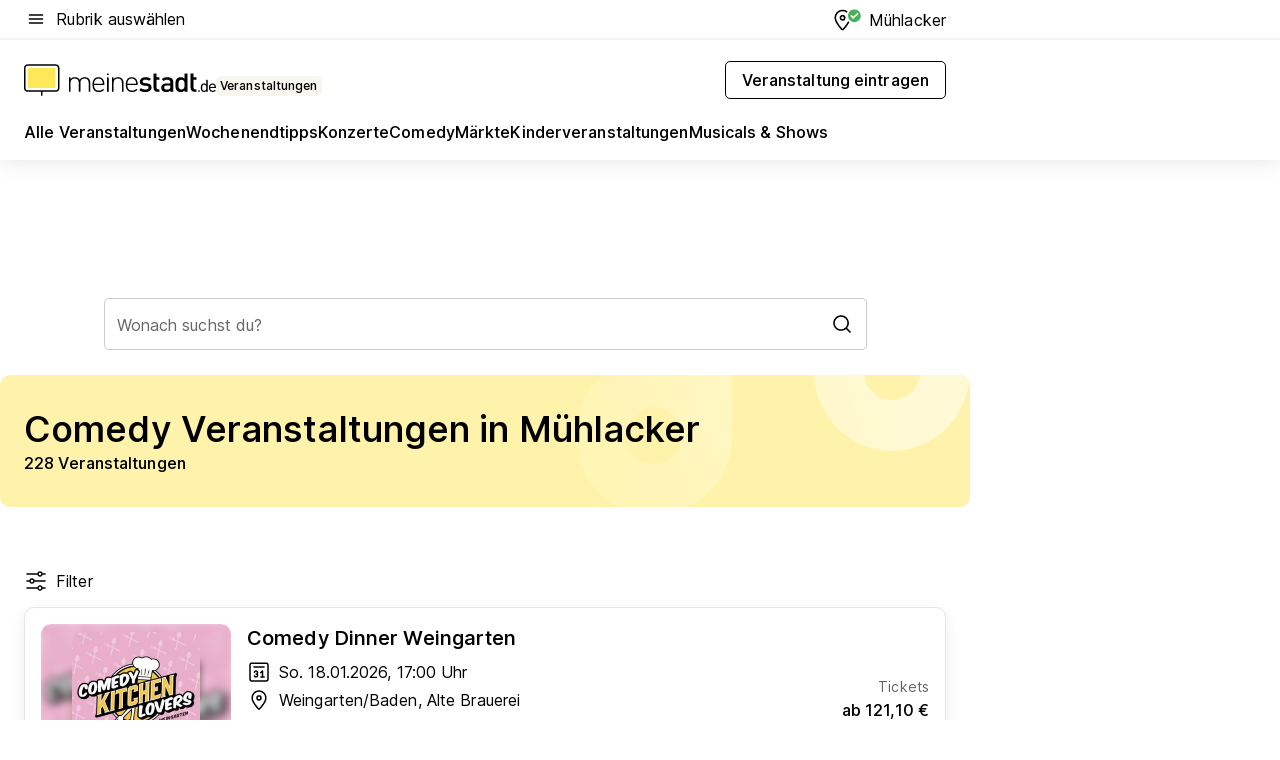

--- FILE ---
content_type: text/html; charset=utf-8
request_url: https://veranstaltungen.meinestadt.de/muehlacker/comedy-humor/comedy
body_size: 109647
content:
<!DOCTYPE html><html lang="de"><head><meta charset="UTF-8"><meta name="referrer" content="unsafe-url"><meta name="viewport" content="width=device-width, initial-scale=1.0"><meta http-equiv="X-UA-Compatible" content="ie=edge"><title>Comedy Veranstaltungen in Mühlacker 2026 - Termine &amp; Tickets</title><meta name="description" content="Finde alle Infos zu Comedy Veranstaltungen in deiner Nähe: Tickets der bekanntesten Veranstalter und Termine für Mühlacker und Umgebung!"><meta name="robots" content="all"><link rel="canonical" href="https://veranstaltungen.meinestadt.de/muehlacker/comedy-humor/comedy"><meta property="og:site_name" content="meinestadt.de"><meta property="og:locale" content="de_DE"><meta property="og:type" content="website"><meta property="twitter:site" content="@meinestadt.de"><meta property="twitter:site:id" content="18801608"><meta property="twitter:card" content="summary_large_image"><meta property="fb:app_id" content="1142750435829968"><meta property="fb:pages" content="64154755476"><link rel="dns-prefetch" href="https://image-resize.meinestadt.de"><link rel="dns-prefetch" href="https://cluster-services.meinestadt.de"><link rel="preconnect" href="https://image-resize.meinestadt.de"><link rel="preconnect" href="https://cluster-services.meinestadt.de"><link href="https://cluster-services.meinestadt.de/fonts/v1/inter/fonts.css" rel="stylesheet"><link rel="preload" href="//securepubads.g.doubleclick.net/tag/js/gpt.js" as="script"><style>/*! normalize.css v8.0.1 | MIT License | github.com/necolas/normalize.css */html{line-height:1.15;-webkit-text-size-adjust:100%}body{margin:0}main{display:block}h1{font-size:2em;margin:.67em 0}hr{box-sizing:content-box;height:0;overflow:visible}pre{font-family:monospace,monospace;font-size:1em}a{background-color:transparent}abbr[title]{border-bottom:none;text-decoration:underline;-webkit-text-decoration:underline dotted;text-decoration:underline dotted}b,strong{font-weight:bolder}code,kbd,samp{font-family:monospace,monospace;font-size:1em}small{font-size:80%}sub,sup{font-size:75%;line-height:0;position:relative;vertical-align:baseline}sub{bottom:-.25em}sup{top:-.5em}img{border-style:none}button,input,optgroup,select,textarea{font-family:inherit;font-size:100%;line-height:1.15;margin:0}button,input{overflow:visible}button,select{text-transform:none}[type=button],[type=reset],[type=submit],button{-webkit-appearance:button}[type=button]::-moz-focus-inner,[type=reset]::-moz-focus-inner,[type=submit]::-moz-focus-inner,button::-moz-focus-inner{border-style:none;padding:0}[type=button]:-moz-focusring,[type=reset]:-moz-focusring,[type=submit]:-moz-focusring,button:-moz-focusring{outline:1px dotted ButtonText}fieldset{padding:.35em .75em .625em}legend{box-sizing:border-box;color:inherit;display:table;max-width:100%;padding:0;white-space:normal}progress{vertical-align:baseline}textarea{overflow:auto}[type=checkbox],[type=radio]{box-sizing:border-box;padding:0}[type=number]::-webkit-inner-spin-button,[type=number]::-webkit-outer-spin-button{height:auto}[type=search]{-webkit-appearance:textfield;outline-offset:-2px}[type=search]::-webkit-search-decoration{-webkit-appearance:none}::-webkit-file-upload-button{-webkit-appearance:button;font:inherit}:-webkit-autofill{-webkit-text-fill-color:fieldtext}details{display:block}summary{display:list-item}[hidden],template{display:none}blockquote,body,dd,dl,fieldset,figure,h1,h2,h3,h4,h5,h6,hr,legend,ol,p,pre,ul{margin:0;padding:0}li>ol,li>ul{margin-bottom:0}table{border-collapse:collapse;border-spacing:0}fieldset{border:0;min-width:0}button,input,select{-webkit-appearance:none;-moz-appearance:none;appearance:none;background-color:transparent;border:0;color:#000;font-family:Inter,sans-serif;font-size:14px;letter-spacing:.1px;line-height:22px;margin:0;outline:none!important;padding:0}@media screen and (min-width:375px){button,input,select{font-size:14px;letter-spacing:.1px;line-height:22px}}@media screen and (min-width:1280px){button,input,select{font-size:14px;letter-spacing:.1px;line-height:22px}}button:disabled,input:disabled,select:disabled{opacity:1;-webkit-text-fill-color:currentColor}button[type=submit],input[type=submit],select[type=submit]{font-weight:400}textarea{background-color:transparent;border:0;padding:0;resize:none}html{box-sizing:border-box;font-size:10px;min-height:100%;overflow-y:scroll}html *{box-sizing:inherit}html :after,html :before{box-sizing:inherit;display:block}body{color:#000;font-family:Inter,sans-serif;font-size:14px;letter-spacing:.1px;line-height:22px;position:relative}@media screen and (min-width:375px){body{font-size:14px;letter-spacing:.1px;line-height:22px}}@media screen and (min-width:1280px){body{font-size:14px;letter-spacing:.1px;line-height:22px}}button:disabled,input[type=button]:disabled,input[type=submit]:disabled{cursor:not-allowed}*{-webkit-tap-highlight-color:rgba(0,0,0,0);-moz-tap-highlight-color:transparent}:focus,:hover{outline:none}input:-webkit-autofill,input:-webkit-autofill:active,input:-webkit-autofill:focus,input:-webkit-autofill:hover{-webkit-transition:color 9999s ease-out,background-color 9999s ease-out;-webkit-transition-delay:9999s}a{color:#000;text-decoration:none;text-decoration-line:none}a:active,a:focus,a:hover,a:visited{color:#000;text-decoration:none}h1{font-size:22px;letter-spacing:.1px;line-height:30px}@media screen and (min-width:375px){h1{font-size:26px;letter-spacing:.1px;line-height:34px}}@media screen and (min-width:1280px){h1{font-size:36px;letter-spacing:.1px;line-height:44px}}h2{font-size:20px;letter-spacing:.1px;line-height:28px}@media screen and (min-width:375px){h2{font-size:22px;letter-spacing:.1px;line-height:30px}}@media screen and (min-width:1280px){h2{font-size:28px;letter-spacing:.1px;line-height:36px}}h3{font-size:18px;letter-spacing:.1px;line-height:26px}@media screen and (min-width:375px){h3{font-size:18px;letter-spacing:.1px;line-height:26px}}@media screen and (min-width:1280px){h3{font-size:20px;letter-spacing:.1px;line-height:28px}}h4{font-size:16px;letter-spacing:.1px;line-height:24px}@media screen and (min-width:375px){h4{font-size:16px;letter-spacing:.1px;line-height:24px}}@media screen and (min-width:1280px){h4{font-size:16px;letter-spacing:.1px;line-height:24px}}h5{font-size:14px;letter-spacing:.1px;line-height:22px}@media screen and (min-width:375px){h5{font-size:14px;letter-spacing:.1px;line-height:22px}}@media screen and (min-width:1280px){h5{font-size:14px;letter-spacing:.1px;line-height:22px}}h6{font-size:14px;letter-spacing:.1px;line-height:22px}@media screen and (min-width:375px){h6{font-size:14px;letter-spacing:.1px;line-height:22px}}@media screen and (min-width:1280px){h6{font-size:14px;letter-spacing:.1px;line-height:22px}}html{bottom:0;left:0;overflow-x:hidden;position:relative;right:0;top:0;-webkit-overflow-scrolling:touch}@supports (scrollbar-gutter:stable){html{scrollbar-gutter:stable}}@supports not (scrollbar-gutter:stable){html{overflow-y:scroll}}html.-noScroll{overflow:hidden}html.-noScroll::-webkit-scrollbar{display:none}@supports not (scrollbar-gutter:stable){@media screen and (min-width:768px){html.-noScroll,html.-noScroll .ms-cookie-banner{padding-right:15px}}}html.-noScroll body{height:100%;overflow:hidden;width:100%}form{margin:0}select{-webkit-appearance:none}::-ms-clear{display:none}button:focus{outline:0!important}</style><style>.ms-defaultView{display:grid;grid-template-areas:"smartBanner smartBanner smartBanner" "header header header" "m0 m0 m0" "stage stage stage" ". main ." "footer footer footer";grid-template-rows:auto auto auto auto 1fr auto;min-height:100%;width:100%}@media screen and (min-width:768px){.ms-defaultView{grid-template-areas:"header header header" "header header header" ". p0 ." "stage stage skyRight" "skyLeft main skyRight" "footer footer footer";grid-template-rows:auto auto auto auto 1fr auto}}@media screen and (min-width:1280px){.ms-defaultView{grid-template-areas:"header header header" "header header header" ". p0 ." "stage stage stage" "skyLeft main skyRight" "footer footer footer";grid-template-rows:auto auto auto auto 1fr auto}}.ms-defaultView{grid-template-columns:0 minmax(0,768px) 0}@media screen and (min-width:768px){.ms-defaultView{grid-template-columns:0 768px 1fr}}@media screen and (min-width:1280px){.ms-defaultView{grid-template-columns:1fr 970px minmax(310px,1fr)}}@media screen and (min-width:1440px){.ms-defaultView{grid-template-columns:minmax(160px,1fr) 970px minmax(310px,1fr)}}@media screen and (min-width:1600px){.ms-defaultView{grid-template-columns:minmax(160px,1fr) 1140px minmax(310px,1fr)}}.ms-defaultView__smartBanner{grid-area:smartBanner}.ms-defaultView__header{grid-area:header;margin-bottom:24px}@media screen and (min-width:768px){.ms-defaultView__m0,.ms-defaultView__m9{display:none}}.ms-defaultView__m0{grid-area:m0;padding-bottom:5px;padding-top:5px}.ms-defaultView__p2,.ms-defaultView__p5{display:none;padding-bottom:10px}@media screen and (min-width:768px){.ms-defaultView__p2,.ms-defaultView__p5{display:block}}.ms-defaultView__p2{grid-area:skyRight}.ms-defaultView__p5{grid-area:skyLeft;justify-self:end;padding-right:10px}@media screen and (max-width:1440px){.ms-defaultView__p5{display:none}}.ms-defaultView__p0{display:none;grid-area:p0;justify-content:center}@media screen and (min-width:768px){.ms-defaultView__p0{display:flex}}.ms-defaultView__main{grid-area:main}.ms-defaultView__stage{grid-area:stage;z-index:5}.ms-defaultView__footer{grid-area:footer}.ms-defaultView__linkunits{margin-bottom:30px}.ms-defaultView.-hasStage .ms-defaultView__p2{padding-top:10px}.ms-defaultView.-hasStage .ms-defaultView__header{margin-bottom:0}@media screen and (min-width:1280px){.ms-defaultView.-hasStage .ms-defaultView__header{margin-bottom:24px}.ms-defaultView.-stageWithAds{grid-template-areas:"header header header" "header header header" ". p0 ." "skyLeft stage skyRight" "skyLeft main skyRight" "footer footer footer"}}.ms-header[data-v-3396afb3]{box-shadow:0 4px 12px 0 rgba(0,0,0,.04),0 7px 25px 0 rgba(0,0,0,.04);display:flex;flex-direction:column;position:relative;width:100%}@media screen and (min-width:1280px){.ms-header[data-v-3396afb3]{padding-bottom:8px}.ms-header[data-v-3396afb3]:before{background-color:#f5f5f5;content:"";display:block;height:2px;left:0;position:absolute;top:38px;width:100%;z-index:-1}}.ms-header__lowerSection[data-v-3396afb3],.ms-header__middleSection[data-v-3396afb3],.ms-header__upperSection[data-v-3396afb3]{display:grid;grid-template-areas:". content .";grid-template-columns:0 minmax(0,768px) 0}@media screen and (min-width:768px){.ms-header__lowerSection[data-v-3396afb3],.ms-header__middleSection[data-v-3396afb3],.ms-header__upperSection[data-v-3396afb3]{grid-template-columns:0 768px 1fr}}@media screen and (min-width:1280px){.ms-header__lowerSection[data-v-3396afb3],.ms-header__middleSection[data-v-3396afb3],.ms-header__upperSection[data-v-3396afb3]{grid-template-columns:1fr 970px minmax(310px,1fr)}}@media screen and (min-width:1440px){.ms-header__lowerSection[data-v-3396afb3],.ms-header__middleSection[data-v-3396afb3],.ms-header__upperSection[data-v-3396afb3]{grid-template-columns:minmax(160px,1fr) 970px minmax(310px,1fr)}}@media screen and (min-width:1600px){.ms-header__lowerSection[data-v-3396afb3],.ms-header__middleSection[data-v-3396afb3],.ms-header__upperSection[data-v-3396afb3]{grid-template-columns:minmax(160px,1fr) 1140px minmax(310px,1fr)}}@media screen and (min-width:1280px){.ms-header__middleSection[data-v-3396afb3]{background-color:#f7f6ef}}.ms-header__lowerSectionContent[data-v-3396afb3],.ms-header__middleSectionContent[data-v-3396afb3],.ms-header__upperSectionContent[data-v-3396afb3]{display:grid;grid-area:content}@media screen and (min-width:1280px){.ms-header__lowerSectionContent[data-v-3396afb3],.ms-header__middleSectionContent[data-v-3396afb3],.ms-header__upperSectionContent[data-v-3396afb3]{padding-left:24px;padding-right:24px}}.ms-header__upperSectionContent[data-v-3396afb3]{grid-template-areas:"burgerMenuBtn logo .";grid-template-columns:1fr 1fr 1fr}@media screen and (min-width:1280px){.ms-header__upperSectionContent[data-v-3396afb3]{font-size:16px;grid-template-areas:"burgerMenuBtn .";grid-template-columns:1fr auto;height:40px;letter-spacing:.1px;line-height:24px}}@media screen and (min-width:1280px) and (min-width:375px){.ms-header__upperSectionContent[data-v-3396afb3]{font-size:16px;letter-spacing:.1px;line-height:24px}}@media screen and (min-width:1280px) and (min-width:1280px){.ms-header__upperSectionContent[data-v-3396afb3]{font-size:16px;letter-spacing:.1px;line-height:24px}}.ms-header__middleSectionContent[data-v-3396afb3]{grid-template-areas:"relocation";grid-template-columns:1fr}@media screen and (min-width:1280px){.ms-header__lowerSectionContent[data-v-3396afb3]{grid-template-areas:"logo          linkArea" "nav           nav";grid-template-columns:auto 1fr}}.ms-header__metaActions[data-v-3396afb3]{align-items:center;display:flex;gap:24px;justify-content:center;justify-self:end}@media screen and (min-width:768px){.ms-header__metaActions[data-v-3396afb3]{justify-content:flex-end}}.ms-header__burgerMenu[data-v-3396afb3]{grid-area:burgerMenuBtn}.ms-header__linkArea[data-v-3396afb3]{grid-area:linkArea}.ms-header__logo[data-v-3396afb3]{grid-area:logo}.ms-header__navBar[data-v-3396afb3]{grid-area:nav}.ms-header__relocation[data-v-3396afb3]{background-color:#f7f6ef;border-radius:10px;grid-area:relocation;margin-bottom:16px;margin-left:16px;margin-right:16px}@media screen and (min-width:1280px){.ms-header__relocation[data-v-3396afb3]{border-radius:none;margin:0}}.ms-header__bookmark[data-v-3396afb3],.ms-header__login[data-v-3396afb3]{align-self:center;justify-self:end}.ms-header__relocationToggle[data-v-3396afb3]{align-self:center;justify-self:center}@media screen and (min-width:1280px){.ms-header__relocationToggle[data-v-3396afb3]{justify-self:end}}.ms-header.-noBorderTop[data-v-3396afb3]:before{content:none}.ms-header.-noBorderBottom[data-v-3396afb3]{border-bottom:0;margin-bottom:0}.ms-smartBanner[data-v-41f22f7c]{align-items:center;background-color:#333;color:#fff;display:flex;min-height:80px;padding:10px;position:relative}.ms-smartBanner__closeBtn[data-v-41f22f7c]{align-self:center;cursor:pointer;display:block;height:14px;width:14px}.ms-smartBanner__closeBtn[data-v-41f22f7c],.ms-smartBanner__cta[data-v-41f22f7c],.ms-smartBanner__logo[data-v-41f22f7c]{cursor:pointer}.ms-smartBanner__logo[data-v-41f22f7c]{border-radius:13px;display:block;height:50px;margin-left:5px;width:50px}@media screen and (min-width:375px){.ms-smartBanner__logo[data-v-41f22f7c]{height:60px;margin-left:10px;width:60px}}.ms-smartBanner__description[data-v-41f22f7c],.ms-smartBanner__name[data-v-41f22f7c],.ms-smartBanner__rating[data-v-41f22f7c]{font-size:12px;letter-spacing:.1px;line-height:20px}@media screen and (min-width:375px){.ms-smartBanner__description[data-v-41f22f7c],.ms-smartBanner__name[data-v-41f22f7c],.ms-smartBanner__rating[data-v-41f22f7c]{font-size:12px;letter-spacing:.1px;line-height:20px}}@media screen and (min-width:1280px){.ms-smartBanner__description[data-v-41f22f7c],.ms-smartBanner__name[data-v-41f22f7c],.ms-smartBanner__rating[data-v-41f22f7c]{font-size:12px;letter-spacing:.1px;line-height:20px}}.ms-smartBanner__name[data-v-41f22f7c]{font-weight:525}.ms-smartBanner__rating[data-v-41f22f7c]{margin-top:auto}.ms-smartBanner__cta[data-v-41f22f7c]{border:1px solid #fff;border-radius:3px;bottom:10px;box-sizing:border-box;font-size:14px;letter-spacing:.1px;line-height:22px;padding:5px 10px;position:absolute;right:10px;-webkit-user-select:none;-moz-user-select:none;user-select:none}@media screen and (min-width:375px){.ms-smartBanner__cta[data-v-41f22f7c]{font-size:14px;letter-spacing:.1px;line-height:22px}}@media screen and (min-width:1280px){.ms-smartBanner__cta[data-v-41f22f7c]{font-size:14px;letter-spacing:.1px;line-height:22px}}@media screen and (min-width:375px){.ms-smartBanner__cta[data-v-41f22f7c]{padding:5px 15px}}.ms-smartBanner__cta[data-v-41f22f7c],.ms-smartBanner__cta[data-v-41f22f7c]:visited{color:#fff}.ms-smartBanner__cta[data-v-41f22f7c]:active,.ms-smartBanner__cta[data-v-41f22f7c]:hover{background-color:#fff;border-color:#333;color:#333}.ms-smartBanner__textWrapper[data-v-41f22f7c]{display:flex;flex-direction:column;height:100%;margin-left:5px}@media screen and (min-width:375px){.ms-smartBanner__textWrapper[data-v-41f22f7c]{margin-left:10px}}.ms-smartBanner__star[data-v-41f22f7c]{display:inline;fill:#fc0;height:1em;width:1em}.ms-smartBanner__star+.ms-smartBanner__star[data-v-41f22f7c]{margin-left:1px}.ms-smartBanner__star.-empty[data-v-41f22f7c]{color:#fff}.ms-adPlace[data-v-7a86a1e5]{display:flex;justify-content:center;position:relative}.ms-adPlace__placement[data-v-7a86a1e5]{max-width:100%}.ms-adPlace.-p0[data-v-7a86a1e5]{padding-bottom:5px}.ms-adPlace.-p2[data-v-7a86a1e5]{justify-content:flex-start;padding-left:10px}.ms-adPlace.-p3[data-v-7a86a1e5],.ms-adPlace.-p4[data-v-7a86a1e5]{display:none;margin-bottom:20px;text-align:center;width:300px}@media screen and (min-width:768px){.ms-adPlace.-p3[data-v-7a86a1e5],.ms-adPlace.-p4[data-v-7a86a1e5]{display:block}}.ms-adPlace.-m0[data-v-7a86a1e5]{width:100%}.ms-adPlace.-m9[data-v-7a86a1e5]{position:fixed;top:0;z-index:7000000}.ms-adPlace.-m0sticky[data-v-7a86a1e5]{left:0;position:fixed;top:0;z-index:4000000}.ms-adPlace.-p2[data-v-7a86a1e5],.ms-adPlace.-sticky[data-v-7a86a1e5]{position:sticky;top:10px}.ms-adPlace.-c1[data-v-7a86a1e5],.ms-adPlace.-c2[data-v-7a86a1e5],.ms-adPlace.-c3[data-v-7a86a1e5]{align-items:center;display:flex;height:auto;justify-content:center;margin-left:-20px;margin-right:-20px;text-align:center}.ms-adPlace.-m1[data-v-7a86a1e5]:not(.-disturber),.ms-adPlace.-m2[data-v-7a86a1e5]:not(.-disturber),.ms-adPlace.-m3[data-v-7a86a1e5]:not(.-disturber),.ms-adPlace.-m4[data-v-7a86a1e5]:not(.-disturber),.ms-adPlace.-m5[data-v-7a86a1e5]:not(.-disturber),.ms-adPlace.-m6[data-v-7a86a1e5]:not(.-disturber),.ms-adPlace.-m7[data-v-7a86a1e5]:not(.-disturber),.ms-adPlace.-mx[data-v-7a86a1e5]:not(.-disturber),.ms-adPlace.-n0[data-v-7a86a1e5]:not(.-disturber),.ms-adPlace.-n1[data-v-7a86a1e5]:not(.-disturber),.ms-adPlace.-n2[data-v-7a86a1e5]:not(.-disturber),.ms-adPlace.-n3[data-v-7a86a1e5]:not(.-disturber),.ms-adPlace.-n4[data-v-7a86a1e5]:not(.-disturber),.ms-adPlace.-n5[data-v-7a86a1e5]:not(.-disturber){margin-bottom:20px}@media screen and (min-width:768px){.ms-adPlace.-mobile[data-v-7a86a1e5]{display:none}}.ms-adPlace.-desktop[data-v-7a86a1e5]{display:none}@media screen and (min-width:768px){.ms-adPlace.-desktop[data-v-7a86a1e5]{display:flex}}@charset "UTF-8";.dot[data-v-342a9404]:before{color:#ff5151;content:"●";font-size:18px;position:absolute;right:0;top:-6px}.ms-headerLogo__extraText--truncated[data-v-d9ea6298]{overflow:hidden;text-overflow:ellipsis;white-space:nowrap}.ms-headerLogo[data-v-d9ea6298]{display:flex;height:100%;justify-content:center;width:100%}@media screen and (min-width:1280px){.ms-headerLogo[data-v-d9ea6298]{height:auto;justify-content:flex-start;width:auto}}.ms-headerLogo__slogan[data-v-d9ea6298]{align-items:center;display:flex;flex-direction:column;padding-bottom:16px;padding-top:8px;position:relative}@media screen and (min-width:1280px){.ms-headerLogo__slogan[data-v-d9ea6298]{align-items:center;flex-direction:row;gap:8px;height:32px;justify-content:flex-start;margin:24px 0;padding-bottom:0;padding-top:0;position:relative}}.ms-headerLogo__svg[data-v-d9ea6298]{height:29px;max-width:174px;min-width:174px;width:174px}@media screen and (min-width:1280px){.ms-headerLogo__svg[data-v-d9ea6298]{height:100%;max-width:192px;width:192px}}.ms-headerLogo__channelLabel[data-v-d9ea6298]{align-self:flex-end;background-color:#f7f6ef;border-radius:5px;font-size:12px;font-weight:525;letter-spacing:.1px;line-height:20px;padding:1px 2px;-webkit-user-select:none;-moz-user-select:none;user-select:none}@media screen and (min-width:375px){.ms-headerLogo__channelLabel[data-v-d9ea6298]{font-size:12px;letter-spacing:.1px;line-height:20px}}@media screen and (min-width:1280px){.ms-headerLogo__channelLabel[data-v-d9ea6298]{align-self:center;font-size:12px;letter-spacing:.1px;line-height:20px;margin-top:auto;padding:0 4px;position:relative;right:auto;top:auto}}.ms-headerLogo__extraText[data-v-d9ea6298]{font-size:12px;letter-spacing:.1px;line-height:20px;margin-left:47px;margin-top:5px}@media screen and (min-width:375px){.ms-headerLogo__extraText[data-v-d9ea6298]{font-size:12px;letter-spacing:.1px;line-height:20px}}@media screen and (min-width:1280px){.ms-headerLogo__extraText[data-v-d9ea6298]{font-size:12px;letter-spacing:.1px;line-height:20px}}.ms-headerLogo__extraText--truncated[data-v-d9ea6298]{width:170px}.ms-headerLogo.-noLabel .ms-headerLogo__slogan[data-v-d9ea6298]{height:76px;justify-content:center;padding-bottom:0;padding-top:0}.ms-navBar[data-v-d1b54ae8],.ms-navBar__items[data-v-d1b54ae8]{max-width:100%;width:100%}.ms-navBar__items[data-v-d1b54ae8]{display:flex;flex-direction:row;gap:16px}@media screen and (min-width:1280px){.ms-navBar__items[data-v-d1b54ae8]{gap:32px}}.ms-navBar__item[data-v-d1b54ae8]{list-style:none;position:relative}.ms-navBar__item.-hidden[data-v-d1b54ae8]{opacity:0;pointer-events:none}.ms-navBar__itemLink[data-v-d1b54ae8]{color:#000;cursor:pointer;display:block;font-size:16px;font-weight:525;letter-spacing:.1px;line-height:24px;padding-bottom:8px}@media screen and (min-width:375px){.ms-navBar__itemLink[data-v-d1b54ae8]{font-size:16px;letter-spacing:.1px;line-height:24px}}@media screen and (min-width:1280px){.ms-navBar__itemLink[data-v-d1b54ae8]{font-size:16px;letter-spacing:.1px;line-height:24px}}.ms-navBar__itemLink[data-v-d1b54ae8]:after{border-radius:4px;bottom:0;content:"";height:4px;left:0;position:absolute;transform:scaleX(0);transform-origin:center;transition-duration:.3s;transition-property:background-color,transform;transition-timing-function:cubic-bezier(.4,0,.2,1);width:100%}.ms-navBar__itemLink.-active[data-v-d1b54ae8]:after,.ms-navBar__itemLink[data-v-d1b54ae8]:hover:after{background-color:#ffe857;transform:scaleX(1)}.ms-navBar__itemLink[data-v-d1b54ae8]:active:after{background-color:#fc0;transform:scaleX(1.1)}.ms-navBar__itemLink.-currentChannel[data-v-d1b54ae8]{pointer-events:none}.ms-navBar__itemLink.-currentChannel[data-v-d1b54ae8]:after{background-image:linear-gradient(#ffe857,#ffe857);background-size:100% 4px;border-radius:2px}.ms-navBar__itemLink.-hideHighlighting[data-v-d1b54ae8]:after{background-image:linear-gradient(180deg,#f5f5f5,#f5f5f5);background-size:0 4px}.ms-navBar__itemLink.-noPaddingRight[data-v-d1b54ae8]:hover:after{width:100%}.ms-navBar__itemLink.-noPaddingRight[data-v-d1b54ae8]:active:after{left:-4px;width:calc(100% + 8px)}.ms-navBar__itemLink.-noPaddingRight .ms-navBar__itemLinkText[data-v-d1b54ae8]{padding-right:5px;white-space:nowrap}.ms-navBar__itemLinkText[data-v-d1b54ae8]{white-space:nowrap}.ms-offcanvasNav[data-v-47fe3c3d]{position:relative;z-index:6000020}.ms-offcanvasNav[data-v-47fe3c3d]:before{background-color:#333;bottom:0;content:"";height:100vh;left:0;opacity:0;pointer-events:none;position:fixed;top:0;transition-duration:.3s;transition-property:opacity,-webkit-backdrop-filter;transition-property:backdrop-filter,opacity;transition-property:backdrop-filter,opacity,-webkit-backdrop-filter;transition-timing-function:cubic-bezier(.4,0,.2,1);width:100vw;will-change:backdrop-filter}@supports ((-webkit-backdrop-filter:blur()) or (backdrop-filter:blur())){.ms-offcanvasNav[data-v-47fe3c3d]:before{-webkit-backdrop-filter:blur(0);backdrop-filter:blur(0)}}.ms-offcanvasNav[data-v-47fe3c3d]:before{z-index:-1}.ms-offcanvasNav.-open .ms-offcanvasNav__drawer[data-v-47fe3c3d]{transform:translateX(0)}.ms-offcanvasNav.-open[data-v-47fe3c3d]:before{cursor:pointer;opacity:.75;pointer-events:all}@supports ((-webkit-backdrop-filter:blur()) or (backdrop-filter:blur())){.ms-offcanvasNav.-open[data-v-47fe3c3d]:before{-webkit-backdrop-filter:blur(1px);backdrop-filter:blur(1px)}}.ms-offcanvasNav__drawer[data-v-47fe3c3d]{background-color:#fff;bottom:0;display:flex;flex-direction:column;left:0;position:fixed;right:0;top:0;transform:translateX(-100%);transition:transform .3s cubic-bezier(.4,0,.2,1);width:100vw;z-index:0}@media screen and (min-width:768px){.ms-offcanvasNav__drawer[data-v-47fe3c3d]{width:320px}}.ms-offcanvasNav__layerWrapper[data-v-47fe3c3d]{display:flex;flex-grow:1;min-width:100%;overflow:hidden;position:relative;z-index:5}.ms-offcanvasNav__level0[data-v-47fe3c3d],.ms-offcanvasNav__level1[data-v-47fe3c3d]{bottom:0;display:flex;flex-direction:column;left:0;overflow:hidden;position:absolute;right:0;top:0;transition:transform .3s cubic-bezier(.4,0,.2,1)}.ms-offcanvasNav__level0[data-v-47fe3c3d]{transform:translateX(0)}.ms-offcanvasNav__level0.-open[data-v-47fe3c3d]{transform:translateX(-100%)}.ms-offcanvasNav__level1[data-v-47fe3c3d]{transform:translateX(100%)}.ms-offcanvasNav__level1.-open[data-v-47fe3c3d]{transform:translateX(0)}.ms-offcanvasNav__nav[data-v-47fe3c3d]{align-items:center;background-color:#fff;display:flex;justify-content:space-between;padding-left:32px;padding-right:32px;padding-top:32px;width:100%}.ms-offcanvasNav__icon[data-v-47fe3c3d]{height:24px;width:24px}.ms-offcanvasNav__backBtn[data-v-47fe3c3d],.ms-offcanvasNav__closeBtn[data-v-47fe3c3d]{align-items:center;cursor:pointer;display:flex;height:100%}.ms-offcanvasNav__backBtn+.ms-offcanvasNav__backBtn[data-v-47fe3c3d],.ms-offcanvasNav__backBtn+.ms-offcanvasNav__closeBtn[data-v-47fe3c3d],.ms-offcanvasNav__closeBtn+.ms-offcanvasNav__backBtn[data-v-47fe3c3d],.ms-offcanvasNav__closeBtn+.ms-offcanvasNav__closeBtn[data-v-47fe3c3d]{margin-left:auto}.ms-offcanvasNav__backBtn.-noPointer[data-v-47fe3c3d],.ms-offcanvasNav__closeBtn.-noPointer[data-v-47fe3c3d]{cursor:auto}.ms-offcanvasNav__headline[data-v-47fe3c3d],.ms-offcanvasNav__link[data-v-47fe3c3d]{flex-shrink:0}.ms-offcanvasNav__headline[data-v-47fe3c3d]{align-items:center;display:flex;flex-direction:column;font-size:18px;font-weight:525;letter-spacing:.1px;line-height:26px;padding-bottom:48px;padding-top:24px;text-align:center}@media screen and (min-width:375px){.ms-offcanvasNav__headline[data-v-47fe3c3d]{font-size:18px;letter-spacing:.1px;line-height:26px}}@media screen and (min-width:1280px){.ms-offcanvasNav__headline[data-v-47fe3c3d]{font-size:20px;letter-spacing:.1px;line-height:28px}}.ms-offcanvasNav__link[data-v-47fe3c3d]{align-items:center;cursor:pointer;display:flex;font-size:16px;font-weight:525;height:50px;justify-content:space-between;letter-spacing:.1px;line-height:24px;padding-left:32px;padding-right:32px;position:relative;width:100%}@media screen and (min-width:375px){.ms-offcanvasNav__link[data-v-47fe3c3d]{font-size:16px;letter-spacing:.1px;line-height:24px}}@media screen and (min-width:1280px){.ms-offcanvasNav__link[data-v-47fe3c3d]{font-size:16px;letter-spacing:.1px;line-height:24px}}.ms-offcanvasNav__link[data-v-47fe3c3d]:after{border-radius:2px;bottom:0;content:"";left:0;position:absolute;top:0;width:5px}.ms-offcanvasNav__link[data-v-47fe3c3d]:hover:after{background-color:#f1ede0}.ms-offcanvasNav__link.-active[data-v-47fe3c3d]{font-weight:525}.ms-offcanvasNav__link.-active[data-v-47fe3c3d]:after{background-color:#ffda00}.ms-offcanvasNav__body[data-v-47fe3c3d]{flex-shrink:1;overflow-y:auto;-webkit-overflow-scrolling:touch}.ms-offcanvasNav__btnArea[data-v-47fe3c3d]{box-shadow:0 4px 12px 0 rgba(0,0,0,.04),0 7px 25px 0 rgba(0,0,0,.04);display:flex;flex-direction:column;flex-shrink:0;gap:8px;justify-self:flex-end;margin-top:auto;padding:32px}.ms-offcanvasNav__cta[data-v-47fe3c3d]{align-items:center;background-color:#ffda00;display:flex;flex-grow:1;justify-content:center;min-height:50px;min-width:50%;padding-left:5px;padding-right:5px;text-align:center}.ms-offcanvasNav__cta.-secondary[data-v-47fe3c3d]{background:#fff}.ms-offcanvasNav__channelIcon[data-v-47fe3c3d]{background-color:#fbfaf7;border-radius:50%;margin-bottom:8px}.cs-bookmark-icon[data-v-3aada5eb]{display:block;position:relative}.cs-bookmark-icon[data-v-3aada5eb]:after{background-color:#f14165;border:2px solid #fff;border-radius:50%;content:"";height:10px;opacity:0;position:absolute;right:1px;top:1px;transition:opacity .2s cubic-bezier(.4,0,.2,1);width:10px}.cs-bookmark-icon__icon[data-v-3aada5eb]{height:24px;width:24px}.cs-bookmark-icon.-hasDot[data-v-3aada5eb]:after{opacity:1}.ms-textLink.-truncated .ms-textLink__textWrapper[data-v-38ea909b],.ms-textLink__suffix[data-v-38ea909b]{overflow:hidden;text-overflow:ellipsis;white-space:nowrap}.ms-textLink[data-v-38ea909b]{align-items:flex-start;cursor:pointer;display:flex}.ms-textLink .ms-textLink__text[data-v-38ea909b]{background-image:linear-gradient(#fc0,#fc0);background-position:50% 100%;background-repeat:no-repeat;background-size:0 2px;transition:background-size .3s ease-in}.ms-textLink:focus .ms-textLink__text[data-v-38ea909b],.ms-textLink:hover .ms-textLink__text[data-v-38ea909b]{background-size:100% 2px}.ms-textLink:active .ms-textLink__text[data-v-38ea909b]{background-image:linear-gradient(#fc0,#fc0);background-size:100% 2px}.ms-textLink__svg[data-v-38ea909b]{color:#fc0;display:inline-block;height:22px;margin-right:5px;min-width:12px;width:12px}@media screen and (min-width:768px){.ms-textLink__svg[data-v-38ea909b]{height:22px}}.ms-textLink.-copylink[data-v-38ea909b]{color:inherit;display:inline-block;font-size:inherit;font-weight:inherit}.ms-textLink.-copylink .ms-textLink__text[data-v-38ea909b]{background-image:linear-gradient(#fc0,#fc0);background-position:50% 100%;background-repeat:no-repeat;background-size:80% 2px;transition:background-size .3s ease-in}.ms-textLink.-copylink:focus .ms-textLink__text[data-v-38ea909b],.ms-textLink.-copylink:hover .ms-textLink__text[data-v-38ea909b]{background-size:100% 2px}.ms-textLink.-copylink:active .ms-textLink__text[data-v-38ea909b]{background-image:linear-gradient(#333,#333);background-size:100% 2px}.ms-textLink.-hyphens[data-v-38ea909b]{-webkit-hyphens:auto;hyphens:auto;word-break:normal}.ms-textLink.-anchorLink[data-v-38ea909b]{display:inline}.ms-textLink.-clickArea[data-v-38ea909b]:after{bottom:0;content:"";left:0;position:absolute;right:0;top:0}.ms-textLink__suffix[data-v-38ea909b]{color:#999;margin-left:5px}.ms-button[data-v-0cd7eb0c]{background-color:#ffda00;border:1px solid #ffda00;border-radius:3px;cursor:pointer;display:inline-block;height:50px;max-height:50px;min-height:50px;padding-left:30px;padding-right:30px;position:relative;transition-duration:.3s;transition-property:color,background-color,border-color;transition-timing-function:cubic-bezier(.4,0,.2,1);-webkit-user-select:none;-moz-user-select:none;user-select:none}.ms-button[data-v-0cd7eb0c]:active,.ms-button[data-v-0cd7eb0c]:focus,.ms-button[data-v-0cd7eb0c]:hover{background-color:#feba2e;border-color:#feba2e}.ms-button[data-v-0cd7eb0c]:disabled{background-color:#fced96;border-color:#fced96;color:#999;cursor:not-allowed}.ms-button[data-v-0cd7eb0c]:active:not(:disabled){transform:translateY(2px)}.ms-button__flexWrapper[data-v-0cd7eb0c]{align-items:center;display:flex;height:100%;justify-content:center}.ms-button__icon[data-v-0cd7eb0c]{height:25px;margin-right:10px;width:25px}.ms-button__loader[data-v-0cd7eb0c]{display:none;left:50%;position:absolute;top:50%;transform:translate(-50%,-50%)}.ms-button.-secondary[data-v-0cd7eb0c]{background-color:#f5f5f5;border-color:#ccc}.ms-button.-secondary[data-v-0cd7eb0c]:active,.ms-button.-secondary[data-v-0cd7eb0c]:focus,.ms-button.-secondary[data-v-0cd7eb0c]:hover{background-color:#ccc}.ms-button.-secondary[data-v-0cd7eb0c]:disabled{background-color:#f5f5f5}.ms-button.-inverted[data-v-0cd7eb0c]{background-color:transparent;border-color:#fff;color:#fff}.ms-button.-inverted[data-v-0cd7eb0c]:active,.ms-button.-inverted[data-v-0cd7eb0c]:focus,.ms-button.-inverted[data-v-0cd7eb0c]:hover{background-color:#fff;color:#333}.ms-button.-inverted[data-v-0cd7eb0c]:disabled{background-color:#f5f5f5}.ms-button.-small[data-v-0cd7eb0c]{height:30px;max-height:30px;min-height:30px}.ms-button.-noTextWrap[data-v-0cd7eb0c]{white-space:nowrap}.ms-button.-square[data-v-0cd7eb0c]{padding:0;width:50px}.ms-button.-loading .ms-button__flexWrapper[data-v-0cd7eb0c]{visibility:hidden}.ms-button.-loading .ms-button__loader[data-v-0cd7eb0c]{display:block}.cs-autocomplete-dropdown__wrapper[data-v-f6b38de5]{align-items:flex-end;border-radius:5px;border-style:solid;border-width:1px;display:flex;height:52px;padding:5px 12px;position:relative;--tw-border-opacity:1;border-color:rgb(204 204 204/var(--tw-border-opacity));transition-duration:.2s;transition-property:all;transition-timing-function:cubic-bezier(.4,0,.2,1)}.cs-autocomplete-dropdown__wrapper[data-v-f6b38de5]:hover{box-shadow:0 0 0 4px #f1ede0}.cs-autocomplete-dropdown__input[data-v-f6b38de5]{flex-grow:1;overflow:hidden;text-overflow:ellipsis;white-space:nowrap;width:100%}.cs-autocomplete-dropdown__label[data-v-f6b38de5]{left:12px;max-width:calc(100% - 24px);overflow:hidden;position:absolute;text-overflow:ellipsis;top:5px;transform:translateY(9px);white-space:nowrap;--tw-text-opacity:1;color:rgb(102 102 102/var(--tw-text-opacity));transition-duration:.2s;transition-property:all;transition-timing-function:cubic-bezier(.4,0,.2,1)}@media screen and (min-width:768px){.cs-autocomplete-dropdown__label[data-v-f6b38de5]{transform:translateY(9px)}}.cs-autocomplete-dropdown.-filled .cs-autocomplete-dropdown__label[data-v-f6b38de5],.cs-autocomplete-dropdown.-focus .cs-autocomplete-dropdown__label[data-v-f6b38de5]{font-size:12px;letter-spacing:.1px;line-height:20px;transform:translateY(0)}@media screen and (min-width:375px){.cs-autocomplete-dropdown.-filled .cs-autocomplete-dropdown__label[data-v-f6b38de5],.cs-autocomplete-dropdown.-focus .cs-autocomplete-dropdown__label[data-v-f6b38de5]{font-size:12px;letter-spacing:.1px;line-height:20px}}@media screen and (min-width:1280px){.cs-autocomplete-dropdown.-filled .cs-autocomplete-dropdown__label[data-v-f6b38de5],.cs-autocomplete-dropdown.-focus .cs-autocomplete-dropdown__label[data-v-f6b38de5]{font-size:12px;letter-spacing:.1px;line-height:20px}}.cs-autocomplete-dropdown.-focus .cs-autocomplete-dropdown__wrapper[data-v-f6b38de5]{box-shadow:0 0 0 4px #fff3ab;--tw-border-opacity:1;border-color:rgb(255 211 29/var(--tw-border-opacity))}.cs-autocomplete-dropdown.-error .cs-autocomplete-dropdown__input[data-v-f6b38de5]{width:calc(100% - 52px)}.cs-autocomplete-dropdown.-error .cs-autocomplete-dropdown__wrapper[data-v-f6b38de5]{box-shadow:0 0 0 4px #fccfd8;--tw-border-opacity:1;border-color:rgb(241 65 101/var(--tw-border-opacity))}.cs-autocomplete-dropdown.-error .cs-autocomplete-dropdown__label[data-v-f6b38de5],.cs-autocomplete-dropdown.-error .cs-autocomplete-dropdown__wrapper[data-v-f6b38de5]{--tw-text-opacity:1;color:rgb(241 65 101/var(--tw-text-opacity))}.cs-autocomplete-dropdown.-inactive[data-v-f6b38de5]{cursor:not-allowed}.cs-autocomplete-dropdown.-inactive .cs-autocomplete-dropdown__input[data-v-f6b38de5]{cursor:not-allowed;width:calc(100% - 52px)}.cs-autocomplete-dropdown.-inactive .cs-autocomplete-dropdown__wrapper[data-v-f6b38de5]{box-shadow:none;--tw-border-opacity:1;border-color:rgb(229 229 229/var(--tw-border-opacity))}.cs-autocomplete-dropdown.-inactive .cs-autocomplete-dropdown__label[data-v-f6b38de5],.cs-autocomplete-dropdown.-inactive .cs-autocomplete-dropdown__wrapper[data-v-f6b38de5]{--tw-text-opacity:1;color:rgb(204 204 204/var(--tw-text-opacity))}.mt-12[data-v-f6b38de5]{margin-top:12px}.ms-stars-rating__star[data-v-2cac27f2]{height:1em;width:1em}.ms-stars-rating__star+.ms-stars-rating__star[data-v-2cac27f2]{margin-left:1px}.m-breakpoint-filter[data-v-622f57cb]{display:none}@media screen and (min-width:768px){.m-breakpoint-filter.-desktop[data-v-622f57cb],.m-breakpoint-filter.-tablet[data-v-622f57cb]{display:block}}@media screen and (min-width:1280px){.m-breakpoint-filter.-tablet[data-v-622f57cb]{display:none}}.m-breakpoint-filter.-mobile[data-v-622f57cb]{display:block}@media screen and (min-width:768px){.m-breakpoint-filter.-mobile[data-v-622f57cb]{display:none}}.m-breakpoint-filter.-tabletAndMobile[data-v-622f57cb]{display:block}@media screen and (min-width:1280px){.m-breakpoint-filter.-tabletAndMobile[data-v-622f57cb]{display:none}.m-breakpoint-filter.-desktopOnly[data-v-622f57cb]{display:block}}.custom-shadow[data-v-9baad514]{box-shadow:0 -7px 25px 0 rgba(0,0,0,.04),0 -4px 12px 0 rgba(0,0,0,.04)}@media screen and (min-width:768px){.custom-shadow[data-v-9baad514]{box-shadow:0 7px 25px 0 rgba(0,0,0,.04),0 4px 12px 0 rgba(0,0,0,.04)}.custom-w-max[data-v-9baad514]{max-width:672px}}@media screen and (min-width:1280px){.custom-w-max[data-v-9baad514]{max-width:718px}}.custom-positioning[data-v-9baad514]{bottom:0;left:0;position:fixed;width:100vw}@media screen and (min-width:768px){.custom-positioning[data-v-9baad514]{bottom:24px;left:48px}}@media screen and (min-width:1280px){.custom-positioning[data-v-9baad514]{left:50%;transform:translateX(-50%)}}.sticky-enter-active[data-v-9baad514],.sticky-leave-active[data-v-9baad514]{transform:translateY(0);transition:transform .3s cubic-bezier(.4,0,.2,1)}@media screen and (min-width:1280px){.sticky-enter-active[data-v-9baad514],.sticky-leave-active[data-v-9baad514]{transform:translateY(0) translateX(-50%)}}.sticky-leave-to[data-v-9baad514]{transform:translateY(100%)}@media screen and (min-width:1280px){.sticky-leave-to[data-v-9baad514]{transform:translateY(150%) translateX(-50%)}}.sticky-enter-from[data-v-9baad514]{transform:translateY(100%)}@media screen and (min-width:1280px){.sticky-enter-from[data-v-9baad514]{transform:translateY(150%) translateX(-50%)}}:deep(.cs-modal__dialog){height:calc(100vh - 104px)}.cs-modal[data-v-c7199f53]{align-items:flex-end;background-color:rgba(0,0,0,.5);display:flex;inset:0;justify-content:center;padding-top:16px;position:fixed;transition:opacity .3s cubic-bezier(.4,0,.2,1);z-index:6000025}@media screen and (min-width:768px){.cs-modal[data-v-c7199f53]{align-items:center;padding-bottom:64px;padding-top:64px}.cs-modal.-fullscreen[data-v-c7199f53]{padding-bottom:0}}@media screen and (min-width:1280px){.cs-modal.-fullscreen[data-v-c7199f53]{padding-top:24px}}.cs-modal.-fullscreen .cs-modal__dialog[data-v-c7199f53]{height:100%;max-height:none;width:100%}.cs-modal__dialog[data-v-c7199f53]{border-top-left-radius:10px;border-top-right-radius:10px;display:flex;flex-direction:column;max-height:100%;overflow:hidden;width:100%}@media screen and (min-width:768px){.cs-modal__dialog[data-v-c7199f53]{border-bottom-left-radius:10px;border-bottom-right-radius:10px;box-shadow:0 4px 12px 0 rgba(0,0,0,.04),0 7px 25px 0 rgba(0,0,0,.04);width:632px}}.cs-modal__head[data-v-c7199f53]{align-items:center;border-top-left-radius:10px;border-top-right-radius:10px;box-shadow:0 4px 12px 0 rgba(0,0,0,.04),0 7px 25px 0 rgba(0,0,0,.04);display:grid;grid-template-areas:"close title .";grid-template-columns:24px 1fr 24px;padding:16px}.cs-modal__close[data-v-c7199f53]{height:24px;width:24px}.cs-modal__title[data-v-c7199f53]{font-size:16px;font-weight:525;letter-spacing:.1px;line-height:24px;text-align:center}@media screen and (min-width:375px){.cs-modal__title[data-v-c7199f53]{font-size:16px;letter-spacing:.1px;line-height:24px}}@media screen and (min-width:1280px){.cs-modal__title[data-v-c7199f53]{font-size:16px;letter-spacing:.1px;line-height:24px}}.cs-modal__body[data-v-c7199f53]{height:100%;overflow-x:hidden;overflow-y:auto;padding:16px;width:100%}@media screen and (min-width:768px){.cs-modal__body[data-v-c7199f53]{padding:24px}}.cs-modal__footer[data-v-c7199f53]{background-color:#fff;box-shadow:0 4px 12px 0 rgba(0,0,0,.04),0 7px 25px 0 rgba(0,0,0,.04);display:flex;gap:16px;padding:16px}@media screen and (min-width:375px){.cs-modal__footer[data-v-c7199f53]{padding-left:24px;padding-right:24px}}@media screen and (min-width:768px){.cs-modal__footer[data-v-c7199f53]{justify-content:flex-end}}.cs-modal__footer.-two[data-v-c7199f53]{display:grid;grid-template-columns:1fr}@media screen and (min-width:375px){.cs-modal__footer.-two[data-v-c7199f53]{grid-template-columns:1fr 1fr;justify-content:unset}}.cs-modal__button[data-v-c7199f53]{width:100%}@media screen and (min-width:768px){.cs-modal__button[data-v-c7199f53]{width:auto}}.dialog-enter-from[data-v-c7199f53],.dialog-leave-to[data-v-c7199f53]{opacity:0;transform:translateY(100vh)}.dialog-enter-active[data-v-c7199f53],.dialog-leave-active[data-v-c7199f53]{transition:opacity .3s cubic-bezier(.4,0,.2,1),transform .3s cubic-bezier(.4,0,.2,1)}.disabled-text[data-v-3100b0ad]{color:#ccc;-webkit-text-fill-color:#ccc}:deep(.ms-adPlace__placement>*){margin-bottom:20px}.custom-icon-size[data-v-3f48c70d]{min-height:38px;min-width:38px}.custom-padding[data-v-3f48c70d]{padding-bottom:7px;padding-top:7px}.closeIcon[data-v-3f48c70d],.input:checked~.label .openIcon[data-v-3f48c70d]{display:none}.input:checked~.label .closeIcon[data-v-3f48c70d]{display:block}.body[data-v-3f48c70d]{height:0;overflow:hidden}.input:checked~.body[data-v-3f48c70d]{height:auto;overflow:visible}.input:disabled:checked~.checkbox .dot[data-v-31af331c]{--tw-bg-opacity:1;background-color:rgb(229 229 229/var(--tw-bg-opacity))}.input:enabled:hover~.checkbox .dot[data-v-31af331c]{--tw-bg-opacity:1;background-color:rgb(227 220 196/var(--tw-bg-opacity))}.input:enabled:checked~.checkbox .dot[data-v-31af331c]{--tw-bg-opacity:1;background-color:rgb(255 211 29/var(--tw-bg-opacity))}.vertical-padding[data-v-31af331c]{padding-bottom:14px;padding-top:14px}.cs-dropdown__wrapper[data-v-485b4986]{align-items:flex-end;border-radius:5px;border-style:solid;border-width:1px;display:flex;height:52px;padding:5px 0 5px 12px;position:relative;--tw-border-opacity:1;border-color:rgb(204 204 204/var(--tw-border-opacity));transition-duration:.2s;transition-property:all;transition-timing-function:cubic-bezier(.4,0,.2,1)}.cs-dropdown__wrapper[data-v-485b4986]:hover{box-shadow:0 0 0 4px #f1ede0}.cs-dropdown__input[data-v-485b4986]{flex-grow:1;overflow:hidden;text-overflow:ellipsis;white-space:nowrap;width:100%}.cs-dropdown__label[data-v-485b4986]{left:12px;position:absolute;top:5px;transform:translateY(9px);--tw-text-opacity:1;color:rgb(102 102 102/var(--tw-text-opacity));transition-duration:.2s;transition-property:all;transition-timing-function:cubic-bezier(.4,0,.2,1)}@media screen and (min-width:768px){.cs-dropdown__label[data-v-485b4986]{transform:translateY(9px)}}.cs-dropdown__value[data-v-485b4986]{overflow:hidden;text-overflow:ellipsis;white-space:nowrap}.cs-dropdown.-filled .cs-dropdown__label[data-v-485b4986]{font-size:12px;letter-spacing:.1px;line-height:20px;transform:translateY(0)}@media screen and (min-width:375px){.cs-dropdown.-filled .cs-dropdown__label[data-v-485b4986]{font-size:12px;letter-spacing:.1px;line-height:20px}}@media screen and (min-width:1280px){.cs-dropdown.-filled .cs-dropdown__label[data-v-485b4986]{font-size:12px;letter-spacing:.1px;line-height:20px}}.cs-dropdown.-focus .cs-dropdown__wrapper[data-v-485b4986]{box-shadow:0 0 0 4px #fff3ab;--tw-border-opacity:1;border-color:rgb(255 211 29/var(--tw-border-opacity))}.cs-dropdown.-error .cs-dropdown__input[data-v-485b4986]{width:calc(100% - 52px)}.cs-dropdown.-error .cs-dropdown__wrapper[data-v-485b4986]{box-shadow:0 0 0 4px #fccfd8;--tw-border-opacity:1;border-color:rgb(241 65 101/var(--tw-border-opacity));fill:#f14165}.cs-dropdown.-error .cs-dropdown__label[data-v-485b4986],.cs-dropdown.-error .cs-dropdown__wrapper[data-v-485b4986]{--tw-text-opacity:1;color:rgb(241 65 101/var(--tw-text-opacity))}.cs-dropdown.-disabled[data-v-485b4986]{cursor:not-allowed}.cs-dropdown.-disabled .cs-dropdown__wrapper[data-v-485b4986]{box-shadow:none;--tw-border-opacity:1;border-color:rgb(229 229 229/var(--tw-border-opacity))}.cs-dropdown.-disabled .cs-dropdown__label[data-v-485b4986],.cs-dropdown.-disabled .cs-dropdown__wrapper[data-v-485b4986]{--tw-text-opacity:1;color:rgb(204 204 204/var(--tw-text-opacity))}.mt-12[data-v-485b4986]{margin-top:12px}.px-14[data-v-485b4986]{padding-left:14px;padding-right:14px}.transform-custom[data-v-485b4986]{transform:translateX(-5px)}.dp__main{--dp-button-height:42px;--dp-month-year-row-height:47.5px;--dp-font-size:12.8px;--dp-button-icon-height:22px;--dp-cell-size:42px;--dp-cell-padding:0;--dp-row-margin:8px 0;--dp-menu-padding:0;--dp-menu-min-width:300px;--dp-month-year-row-button-size:40px}.dp__theme_light{--dp-hover-color:#fff3ab;--dp-primary-color:#ffe857;--dp-secondary-color:#ccc;--dp-range-between-border-color:#ffd31d;--dp-primary-text-color:#000;--dp-menu-border-color:transparent;--dp-month-year-wrap-background-color:#f7f6ef}.dp__month_year_wrap{background-color:var(--dp-month-year-wrap-background-color);border-radius:5px;font-size:16.4px;font-weight:550}.dp__month_year_wrap .dp--arrow-btn-nav{border-radius:9999px;margin-left:4px;margin-right:4px}.dp__calendar_header{height:43px;margin-top:7.3px}.dp__calendar_header_item{height:-moz-fit-content;height:fit-content}.dp__calendar_header_separator{display:none}.dp__calendar_item{display:flex;justify-content:center;position:relative}div:has(>.dp__outer_menu_wrap){flex-grow:1}.dp__range_start{background-color:transparent;border-color:transparent;z-index:0}.dp__range_start:after{z-index:-1}.dp__range_end{background-color:transparent;border-color:transparent;z-index:0}.dp__range_end:after{z-index:-1}.dp__range_between{background-color:transparent;border-color:transparent}.dp__date_hover:hover:is(.dp__cell_disabled){color:var(--dp-secondary-color)}.dp__date_hover:hover{background-color:transparent;border-color:transparent;z-index:0}.dp__date_hover_end:hover:after,.dp__date_hover_start:hover:after{z-index:-1}.dp__date_hover_end:hover:after,.dp__date_hover_start:hover:after,.dp__range_end:after,.dp__range_start:after{box-sizing:content-box;height:100%;position:absolute;width:100%;--tw-content:"";background:var(--dp-primary-color);border-color:var(--dp-range-between-border-color);border-radius:9999px;border-width:1px;content:var(--tw-content)}.dp__calendar_item:has(.dp__range_between):before{height:100%;position:absolute;width:100%;--tw-content:"";content:var(--tw-content)}.dp__calendar_item:has(.dp__range_start:not(.dp__range_end),.dp__date_hover_start:hover):before{height:100%;position:absolute;right:0;width:50%;--tw-content:"";content:var(--tw-content)}.dp__calendar_item:has(.dp__range_end:not(.dp__range_start),.dp__date_hover_end:hover):before{height:100%;left:0;position:absolute;width:50%;--tw-content:"";content:var(--tw-content)}.dp__calendar_item:has(.dp__range_between):before,.dp__calendar_item:has(.dp__range_end:not(.dp__range_start),.dp__date_hover_end:hover):before,.dp__calendar_item:has(.dp__range_start:not(.dp__range_end),.dp__date_hover_start:hover):before{background:var(--dp-range-between-dates-background-color);border-color:var(--dp-range-between-border-color);border-width:1px 0}.ev-inputField__wrapper{align-items:flex-end;border-radius:5px;border-style:solid;border-width:1px;cursor:pointer;display:flex;height:52px;padding:5px 12px;position:relative;--tw-border-opacity:1;border-color:rgb(204 204 204/var(--tw-border-opacity,1));transition-duration:.2s;transition-property:all;transition-timing-function:cubic-bezier(.4,0,.2,1)}.ev-inputField__wrapper:hover{box-shadow:0 0 0 4px #f1ede0}.ev-inputField__input{cursor:pointer;flex-grow:1;overflow:hidden;text-overflow:ellipsis;white-space:nowrap;width:100%}.ev-inputField__label{left:12px;position:absolute;top:5px;transform:translateY(9px);--tw-text-opacity:1;color:rgb(102 102 102/var(--tw-text-opacity,1));transition-duration:.2s;transition-property:all;transition-timing-function:cubic-bezier(.4,0,.2,1)}@media screen and (min-width:768px){.ev-inputField__label{transform:translateY(9px)}}.ev-inputField.-filled .ev-inputField__label,.ev-inputField.-focus .ev-inputField__label{font-size:12px;letter-spacing:.1px;line-height:20px;transform:translateY(0)}@media screen and (min-width:375px){.ev-inputField.-filled .ev-inputField__label,.ev-inputField.-focus .ev-inputField__label{font-size:12px;letter-spacing:.1px;line-height:20px}}@media screen and (min-width:1280px){.ev-inputField.-filled .ev-inputField__label,.ev-inputField.-focus .ev-inputField__label{font-size:12px;letter-spacing:.1px;line-height:20px}}.ev-inputField.-focus .ev-inputField__wrapper{box-shadow:0 0 0 4px #fff3ab;--tw-border-opacity:1;border-color:rgb(255 211 29/var(--tw-border-opacity,1))}.ms-clickArea[data-v-0a2bb1bc],.ms-clickArea[data-v-0a2bb1bc]:focus,.ms-clickArea[data-v-0a2bb1bc]:hover,.ms-clickArea[data-v-0a2bb1bc]:visited{color:inherit}.ms-clickArea[data-v-0a2bb1bc]:after{bottom:0;content:"";display:block;left:0;position:absolute;right:0;top:0;z-index:10}.footer-grid[data-v-97186ed2]{display:grid;grid-template-areas:". content .";grid-template-columns:0 minmax(0,768px) 0}@media screen and (min-width:768px){.footer-grid[data-v-97186ed2]{grid-template-columns:0 768px 1fr}}@media screen and (min-width:1280px){.footer-grid[data-v-97186ed2]{grid-template-columns:1fr 970px minmax(310px,1fr)}}@media screen and (min-width:1440px){.footer-grid[data-v-97186ed2]{grid-template-columns:minmax(160px,1fr) 970px minmax(310px,1fr)}}@media screen and (min-width:1600px){.footer-grid[data-v-97186ed2]{grid-template-columns:minmax(160px,1fr) 1140px minmax(310px,1fr)}}.footer-grid__item[data-v-97186ed2]{grid-area:content}</style><style>*,:after,:before{--tw-border-spacing-x:0;--tw-border-spacing-y:0;--tw-translate-x:0;--tw-translate-y:0;--tw-rotate:0;--tw-skew-x:0;--tw-skew-y:0;--tw-scale-x:1;--tw-scale-y:1;--tw-pan-x: ;--tw-pan-y: ;--tw-pinch-zoom: ;--tw-scroll-snap-strictness:proximity;--tw-gradient-from-position: ;--tw-gradient-via-position: ;--tw-gradient-to-position: ;--tw-ordinal: ;--tw-slashed-zero: ;--tw-numeric-figure: ;--tw-numeric-spacing: ;--tw-numeric-fraction: ;--tw-ring-inset: ;--tw-ring-offset-width:0px;--tw-ring-offset-color:#fff;--tw-ring-color:rgba(59,130,246,.5);--tw-ring-offset-shadow:0 0 #0000;--tw-ring-shadow:0 0 #0000;--tw-shadow:0 0 #0000;--tw-shadow-colored:0 0 #0000;--tw-blur: ;--tw-brightness: ;--tw-contrast: ;--tw-grayscale: ;--tw-hue-rotate: ;--tw-invert: ;--tw-saturate: ;--tw-sepia: ;--tw-drop-shadow: ;--tw-backdrop-blur: ;--tw-backdrop-brightness: ;--tw-backdrop-contrast: ;--tw-backdrop-grayscale: ;--tw-backdrop-hue-rotate: ;--tw-backdrop-invert: ;--tw-backdrop-opacity: ;--tw-backdrop-saturate: ;--tw-backdrop-sepia: ;--tw-contain-size: ;--tw-contain-layout: ;--tw-contain-paint: ;--tw-contain-style: }::backdrop{--tw-border-spacing-x:0;--tw-border-spacing-y:0;--tw-translate-x:0;--tw-translate-y:0;--tw-rotate:0;--tw-skew-x:0;--tw-skew-y:0;--tw-scale-x:1;--tw-scale-y:1;--tw-pan-x: ;--tw-pan-y: ;--tw-pinch-zoom: ;--tw-scroll-snap-strictness:proximity;--tw-gradient-from-position: ;--tw-gradient-via-position: ;--tw-gradient-to-position: ;--tw-ordinal: ;--tw-slashed-zero: ;--tw-numeric-figure: ;--tw-numeric-spacing: ;--tw-numeric-fraction: ;--tw-ring-inset: ;--tw-ring-offset-width:0px;--tw-ring-offset-color:#fff;--tw-ring-color:rgba(59,130,246,.5);--tw-ring-offset-shadow:0 0 #0000;--tw-ring-shadow:0 0 #0000;--tw-shadow:0 0 #0000;--tw-shadow-colored:0 0 #0000;--tw-blur: ;--tw-brightness: ;--tw-contrast: ;--tw-grayscale: ;--tw-hue-rotate: ;--tw-invert: ;--tw-saturate: ;--tw-sepia: ;--tw-drop-shadow: ;--tw-backdrop-blur: ;--tw-backdrop-brightness: ;--tw-backdrop-contrast: ;--tw-backdrop-grayscale: ;--tw-backdrop-hue-rotate: ;--tw-backdrop-invert: ;--tw-backdrop-opacity: ;--tw-backdrop-saturate: ;--tw-backdrop-sepia: ;--tw-contain-size: ;--tw-contain-layout: ;--tw-contain-paint: ;--tw-contain-style: }/*! tailwindcss v3.4.17 | MIT License | https://tailwindcss.com*/*,:after,:before{border:0 solid #e5e7eb;box-sizing:border-box}:after,:before{--tw-content:""}:host,html{line-height:1.5;-webkit-text-size-adjust:100%;font-family:ui-sans-serif,system-ui,sans-serif,Apple Color Emoji,Segoe UI Emoji,Segoe UI Symbol,Noto Color Emoji;font-feature-settings:normal;font-variation-settings:normal;-moz-tab-size:4;-o-tab-size:4;tab-size:4;-webkit-tap-highlight-color:transparent}body{line-height:inherit;margin:0}hr{border-top-width:1px;color:inherit;height:0}abbr:where([title]){-webkit-text-decoration:underline dotted;text-decoration:underline dotted}h1,h2,h3,h4,h5,h6{font-size:inherit;font-weight:inherit}a{color:inherit;text-decoration:inherit}b,strong{font-weight:bolder}code,kbd,pre,samp{font-family:ui-monospace,SFMono-Regular,Menlo,Monaco,Consolas,Liberation Mono,Courier New,monospace;font-feature-settings:normal;font-size:1em;font-variation-settings:normal}small{font-size:80%}sub,sup{font-size:75%;line-height:0;position:relative;vertical-align:baseline}sub{bottom:-.25em}sup{top:-.5em}table{border-collapse:collapse;border-color:inherit;text-indent:0}button,input,optgroup,select,textarea{color:inherit;font-family:inherit;font-feature-settings:inherit;font-size:100%;font-variation-settings:inherit;font-weight:inherit;letter-spacing:inherit;line-height:inherit;margin:0;padding:0}button,select{text-transform:none}button,input:where([type=button]),input:where([type=reset]),input:where([type=submit]){-webkit-appearance:button;background-color:transparent;background-image:none}:-moz-focusring{outline:auto}:-moz-ui-invalid{box-shadow:none}progress{vertical-align:baseline}::-webkit-inner-spin-button,::-webkit-outer-spin-button{height:auto}[type=search]{-webkit-appearance:textfield;outline-offset:-2px}::-webkit-search-decoration{-webkit-appearance:none}::-webkit-file-upload-button{-webkit-appearance:button;font:inherit}summary{display:list-item}blockquote,dd,dl,figure,h1,h2,h3,h4,h5,h6,hr,p,pre{margin:0}fieldset{margin:0}fieldset,legend{padding:0}menu,ol,ul{list-style:none;margin:0;padding:0}dialog{padding:0}textarea{resize:vertical}input::-moz-placeholder,textarea::-moz-placeholder{color:#9ca3af;opacity:1}input::placeholder,textarea::placeholder{color:#9ca3af;opacity:1}[role=button],button{cursor:pointer}:disabled{cursor:default}audio,canvas,embed,iframe,img,object,svg,video{display:block;vertical-align:middle}img,video{height:auto;max-width:100%}[hidden]:where(:not([hidden=until-found])){display:none}.container{width:100%}@media (min-width:0px){.container{max-width:0}}@media (min-width:375px){.container{max-width:375px}}@media (min-width:768px){.container{max-width:768px}}@media (min-width:1280px){.container{max-width:1280px}}@media (min-width:1440px){.container{max-width:1440px}}@media (min-width:1600px){.container{max-width:1600px}}.pointer-events-none{pointer-events:none}.\!visible{visibility:visible!important}.visible{visibility:visible}.invisible{visibility:hidden}.collapse{visibility:collapse}.fixed{position:fixed}.absolute{position:absolute}.relative{position:relative}.sticky{position:sticky}.inset-0{inset:0}.-left-\[19px\]{left:-19px}.-left-\[6px\]{left:-6px}.-right-\[19px\]{right:-19px}.-right-\[6px\]{right:-6px}.-top-10{top:-10px}.-top-16{top:-16px}.bottom-0{bottom:0}.bottom-1{bottom:1px}.bottom-10{bottom:10px}.bottom-16{bottom:16px}.bottom-32{bottom:32px}.bottom-8{bottom:8px}.left-0{left:0}.left-1\/2{left:50%}.left-10{left:10px}.left-16{left:16px}.left-24{left:24px}.left-32{left:32px}.left-\[50\%\]{left:50%}.left-\[calc\(100\%\+10px\)\]{left:calc(100% + 10px)}.right-0{right:0}.right-10{right:10px}.right-15{right:15px}.right-16{right:16px}.right-24{right:24px}.right-8{right:8px}.top-0{top:0}.top-1\/2{top:50%}.top-10{top:10px}.top-16{top:16px}.top-8{top:8px}.top-full{top:100%}.isolate{isolation:isolate}.z-background{z-index:-1}.z-content{z-index:0}.z-content-control{z-index:5}.z-content-dropdown{z-index:30}.z-content-linkarea{z-index:10}.z-content-swimminglink{z-index:15}.z-expanding-ad{z-index:5000}.z-expanding-nav{z-index:5000000}.z-overlay-canvas{z-index:6000000}.z-overlay-canvas-modal{z-index:6000025}.z-popup{z-index:3000000}.order-1{order:1}.order-2{order:2}.order-3{order:3}.order-4{order:4}.col-span-12{grid-column:span 12/span 12}.col-span-2{grid-column:span 2/span 2}.col-span-4{grid-column:span 4/span 4}.col-span-full{grid-column:1/-1}.col-start-2{grid-column-start:2}.col-end-2{grid-column-end:2}.row-span-2{grid-row:span 2/span 2}.row-span-3{grid-row:span 3/span 3}.row-start-1{grid-row-start:1}.row-start-2{grid-row-start:2}.row-start-3{grid-row-start:3}.row-start-4{grid-row-start:4}.m-16{margin:16px}.m-8{margin:8px}.-mx-16{margin-left:-16px;margin-right:-16px}.mx-4{margin-left:4px;margin-right:4px}.mx-\[17px\]{margin-left:17px;margin-right:17px}.mx-auto{margin-left:auto;margin-right:auto}.my-30{margin-bottom:30px;margin-top:30px}.-mb-16{margin-bottom:-16px}.-ml-30{margin-left:-30px}.-mt-30{margin-top:-30px}.mb-0{margin-bottom:0}.mb-10{margin-bottom:10px}.mb-15{margin-bottom:15px}.mb-16{margin-bottom:16px}.mb-20{margin-bottom:20px}.mb-24{margin-bottom:24px}.mb-25{margin-bottom:25px}.mb-30{margin-bottom:30px}.mb-32{margin-bottom:32px}.mb-4{margin-bottom:4px}.mb-40{margin-bottom:40px}.mb-48{margin-bottom:48px}.mb-5{margin-bottom:5px}.mb-56{margin-bottom:56px}.mb-60{margin-bottom:60px}.mb-64{margin-bottom:64px}.mb-8{margin-bottom:8px}.mb-auto{margin-bottom:auto}.ml-16{margin-left:16px}.ml-4{margin-left:4px}.ml-5{margin-left:5px}.ml-8{margin-left:8px}.ml-auto{margin-left:auto}.mr-0{margin-right:0}.mr-10{margin-right:10px}.mr-15{margin-right:15px}.mr-16{margin-right:16px}.mr-20{margin-right:20px}.mr-24{margin-right:24px}.mr-30{margin-right:30px}.mr-4{margin-right:4px}.mr-40{margin-right:40px}.mr-5{margin-right:5px}.mr-64{margin-right:64px}.mr-8{margin-right:8px}.mr-auto{margin-right:auto}.mt-10{margin-top:10px}.mt-12{margin-top:3rem}.mt-15{margin-top:15px}.mt-16{margin-top:16px}.mt-20{margin-top:20px}.mt-24{margin-top:24px}.mt-30{margin-top:30px}.mt-32{margin-top:32px}.mt-4{margin-top:4px}.mt-40{margin-top:40px}.mt-5{margin-top:5px}.mt-60{margin-top:60px}.mt-8{margin-top:8px}.mt-auto{margin-top:auto}.box-border{box-sizing:border-box}.line-clamp-1{-webkit-line-clamp:1}.line-clamp-1,.line-clamp-2{display:-webkit-box;overflow:hidden;-webkit-box-orient:vertical}.line-clamp-2{-webkit-line-clamp:2}.line-clamp-3{display:-webkit-box;overflow:hidden;-webkit-box-orient:vertical;-webkit-line-clamp:3}.block{display:block}.inline-block{display:inline-block}.inline{display:inline}.flex{display:flex}.inline-flex{display:inline-flex}.table{display:table}.grid{display:grid}.contents{display:contents}.hidden{display:none}.aspect-\[1240\/700\]{aspect-ratio:1240/700}.aspect-\[720\/360\]{aspect-ratio:720/360}.size-24{height:24px;width:24px}.size-72{height:72px;width:72px}.size-\[22px\]{height:22px;width:22px}.h-0{height:0}.h-1{height:1px}.h-10{height:10px}.h-100{height:100px}.h-16{height:16px}.h-24{height:24px}.h-25{height:25px}.h-32{height:32px}.h-38{height:38px}.h-40{height:40px}.h-48{height:48px}.h-50{height:50px}.h-52{height:52px}.h-56{height:56px}.h-60{height:60px}.h-64{height:64px}.h-72{height:72px}.h-96{height:96px}.h-\[120px\]{height:120px}.h-\[150px\]{height:150px}.h-\[170px\]{height:170px}.h-\[180px\]{height:180px}.h-\[200vh\]{height:200vh}.h-\[210px\]{height:210px}.h-\[220px\]{height:220px}.h-\[28px\]{height:28px}.h-\[34px\]{height:34px}.h-\[36px\]{height:36px}.h-\[44px\]{height:44px}.h-\[60vh\]{height:60vh}.h-\[66px\]{height:66px}.h-auto{height:auto}.h-full{height:100%}.h-lh-text-desktop{height:22px}.h-lh-text-l-desktop{height:24px}.h-screen{height:100vh}.max-h-24{max-height:24px}.max-h-\[170px\]{max-height:170px}.max-h-\[360px\]{max-height:360px}.max-h-full{max-height:100%}.max-h-screen{max-height:100vh}.min-h-100{min-height:100px}.min-h-24{min-height:24px}.min-h-38{min-height:38px}.min-h-\[600px\]{min-height:600px}.w-1{width:1px}.w-1\/2{width:50%}.w-10{width:10px}.w-100{width:100px}.w-16{width:16px}.w-2{width:2px}.w-24{width:24px}.w-25{width:25px}.w-32{width:32px}.w-38{width:38px}.w-4\/5{width:80%}.w-40{width:40px}.w-48{width:48px}.w-50{width:50px}.w-52{width:52px}.w-56{width:56px}.w-60{width:60px}.w-64{width:64px}.w-72{width:72px}.w-80{width:80px}.w-96{width:96px}.w-\[150px\]{width:150px}.w-\[195px\]{width:195px}.w-\[200px\]{width:200px}.w-\[240px\]{width:240px}.w-\[280px\]{width:280px}.w-\[283px\]{width:283px}.w-\[300px\]{width:300px}.w-\[34px\]{width:34px}.w-\[375px\]{width:375px}.w-\[44px\]{width:44px}.w-auto{width:auto}.w-fit{width:-moz-fit-content;width:fit-content}.w-full{width:100%}.w-lh-text-desktop{width:22px}.w-lh-text-l-desktop{width:24px}.w-screen{width:100vw}.min-w-1\/2{min-width:50%}.min-w-24{min-width:24px}.min-w-38{min-width:38px}.min-w-40{min-width:40px}.min-w-52{min-width:52px}.min-w-96{min-width:96px}.min-w-\[150px\]{min-width:150px}.min-w-\[22px\]{min-width:22px}.min-w-\[255px\]{min-width:255px}.min-w-fit{min-width:-moz-fit-content;min-width:fit-content}.max-w-24{max-width:24px}.max-w-\[255px\]{max-width:255px}.max-w-\[500px\]{max-width:500px}.max-w-\[625px\]{max-width:625px}.max-w-\[768px\]{max-width:768px}.max-w-\[813px\]{max-width:813px}.max-w-\[calc\(100vw-32px\)\]{max-width:calc(100vw - 32px)}.max-w-full{max-width:100%}.flex-1{flex:1 1 0%}.flex-shrink-0,.shrink-0{flex-shrink:0}.flex-grow,.grow{flex-grow:1}.grow-0{flex-grow:0}.border-collapse{border-collapse:collapse}.border-spacing-1{--tw-border-spacing-x:1px;--tw-border-spacing-y:1px;border-spacing:var(--tw-border-spacing-x) var(--tw-border-spacing-y)}.-translate-x-1\/2{--tw-translate-x:-50%}.-translate-x-1\/2,.-translate-y-1\/2{transform:translate(var(--tw-translate-x),var(--tw-translate-y)) rotate(var(--tw-rotate)) skewX(var(--tw-skew-x)) skewY(var(--tw-skew-y)) scaleX(var(--tw-scale-x)) scaleY(var(--tw-scale-y))}.-translate-y-1\/2{--tw-translate-y:-50%}.-translate-y-\[120\%\]{--tw-translate-y:-120%}.-translate-y-\[120\%\],.translate-x-full{transform:translate(var(--tw-translate-x),var(--tw-translate-y)) rotate(var(--tw-rotate)) skewX(var(--tw-skew-x)) skewY(var(--tw-skew-y)) scaleX(var(--tw-scale-x)) scaleY(var(--tw-scale-y))}.translate-x-full{--tw-translate-x:100%}.translate-y-2{--tw-translate-y:2px}.translate-y-2,.translate-y-8{transform:translate(var(--tw-translate-x),var(--tw-translate-y)) rotate(var(--tw-rotate)) skewX(var(--tw-skew-x)) skewY(var(--tw-skew-y)) scaleX(var(--tw-scale-x)) scaleY(var(--tw-scale-y))}.translate-y-8{--tw-translate-y:8px}.-rotate-90{--tw-rotate:-90deg}.-rotate-90,.rotate-180{transform:translate(var(--tw-translate-x),var(--tw-translate-y)) rotate(var(--tw-rotate)) skewX(var(--tw-skew-x)) skewY(var(--tw-skew-y)) scaleX(var(--tw-scale-x)) scaleY(var(--tw-scale-y))}.rotate-180{--tw-rotate:180deg}.rotate-90{--tw-rotate:90deg}.rotate-90,.scale-105{transform:translate(var(--tw-translate-x),var(--tw-translate-y)) rotate(var(--tw-rotate)) skewX(var(--tw-skew-x)) skewY(var(--tw-skew-y)) scaleX(var(--tw-scale-x)) scaleY(var(--tw-scale-y))}.scale-105{--tw-scale-x:1.05;--tw-scale-y:1.05}.transform{transform:translate(var(--tw-translate-x),var(--tw-translate-y)) rotate(var(--tw-rotate)) skewX(var(--tw-skew-x)) skewY(var(--tw-skew-y)) scaleX(var(--tw-scale-x)) scaleY(var(--tw-scale-y))}@keyframes pulse{50%{opacity:.5}}.animate-pulse{animation:pulse 2s cubic-bezier(.4,0,.6,1) infinite}.cursor-not-allowed{cursor:not-allowed}.cursor-pointer{cursor:pointer}.select-none{-webkit-user-select:none;-moz-user-select:none;user-select:none}.resize{resize:both}.list-outside{list-style-position:outside}.list-disc{list-style-type:disc}.columns-3{-moz-columns:3;column-count:3}.auto-rows-fr{grid-auto-rows:minmax(0,1fr)}.grid-cols-1{grid-template-columns:repeat(1,minmax(0,1fr))}.grid-cols-2{grid-template-columns:repeat(2,minmax(0,1fr))}.grid-cols-4{grid-template-columns:repeat(4,minmax(0,1fr))}.grid-cols-5{grid-template-columns:repeat(5,minmax(0,1fr))}.grid-cols-7{grid-template-columns:repeat(7,minmax(0,1fr))}.grid-cols-\[56px_auto\]{grid-template-columns:56px auto}.grid-cols-subgrid{grid-template-columns:subgrid}.grid-rows-\[auto_2fr_1fr_auto\]{grid-template-rows:auto 2fr 1fr auto}.grid-rows-subgrid{grid-template-rows:subgrid}.flex-row{flex-direction:row}.flex-col{flex-direction:column}.flex-col-reverse{flex-direction:column-reverse}.flex-wrap{flex-wrap:wrap}.items-end{align-items:flex-end}.items-center{align-items:center}.justify-end{justify-content:flex-end}.justify-center{justify-content:center}.justify-between{justify-content:space-between}.gap-1{gap:1px}.gap-10{gap:10px}.gap-15{gap:15px}.gap-16{gap:16px}.gap-20{gap:20px}.gap-24{gap:24px}.gap-32{gap:32px}.gap-4{gap:4px}.gap-50{gap:50px}.gap-56{gap:56px}.gap-64{gap:64px}.gap-8{gap:8px}.gap-x-16{-moz-column-gap:16px;column-gap:16px}.gap-x-24{-moz-column-gap:24px;column-gap:24px}.gap-x-8{-moz-column-gap:8px;column-gap:8px}.gap-y-16{row-gap:16px}.gap-y-8{row-gap:8px}.self-start{align-self:flex-start}.self-end{align-self:flex-end}.self-center{align-self:center}.justify-self-start{justify-self:start}.justify-self-end{justify-self:end}.justify-self-center{justify-self:center}.overflow-auto{overflow:auto}.overflow-hidden{overflow:hidden}.overflow-visible{overflow:visible}.overflow-scroll{overflow:scroll}.overflow-x-scroll{overflow-x:scroll}.overflow-y-scroll{overflow-y:scroll}.truncate{overflow:hidden;white-space:nowrap}.text-ellipsis,.truncate{text-overflow:ellipsis}.text-clip{text-overflow:clip}.hyphens-auto{-webkit-hyphens:auto;hyphens:auto}.whitespace-nowrap{white-space:nowrap}.text-pretty{text-wrap:pretty}.break-words{overflow-wrap:break-word}.rounded{border-radius:3px}.rounded-10{border-radius:10px}.rounded-\[4px\]{border-radius:4px}.rounded-\[5px\]{border-radius:5px}.rounded-full{border-radius:9999px}.rounded-md{border-radius:.375rem}.rounded-normal{border-radius:5px}.rounded-b-10{border-bottom-left-radius:10px;border-bottom-right-radius:10px}.rounded-t-10{border-top-left-radius:10px;border-top-right-radius:10px}.rounded-t-none{border-top-left-radius:0;border-top-right-radius:0}.rounded-tl-normal{border-top-left-radius:5px}.border{border-width:1px}.border-2{border-width:2px}.border-b{border-bottom-width:1px}.border-t{border-top-width:1px}.border-solid{border-style:solid}.border-dashed{border-style:dashed}.border-none{border-style:none}.\!border-color-alert-negative-100{--tw-border-opacity:1!important;border-color:rgb(241 65 101/var(--tw-border-opacity,1))!important}.\!border-color-neutral-grey-10{--tw-border-opacity:1!important;border-color:rgb(229 229 229/var(--tw-border-opacity,1))!important}.border-anthracite{--tw-border-opacity:1;border-color:rgb(51 51 51/var(--tw-border-opacity,1))}.border-black{--tw-border-opacity:1;border-color:rgb(0 0 0/var(--tw-border-opacity,1))}.border-color-alert-negative{--tw-border-opacity:1;border-color:rgb(241 65 101/var(--tw-border-opacity,1))}.border-color-brand-beige-100{--tw-border-opacity:1;border-color:rgb(241 237 224/var(--tw-border-opacity,1))}.border-color-brand-yellow-100{--tw-border-opacity:1;border-color:rgb(255 232 87/var(--tw-border-opacity,1))}.border-color-brand-yellow-200{--tw-border-opacity:1;border-color:rgb(255 211 29/var(--tw-border-opacity,1))}.border-color-brand-yellow-50{--tw-border-opacity:1;border-color:rgb(255 243 171/var(--tw-border-opacity,1))}.border-color-greyscale-100{--tw-border-opacity:1;border-color:rgb(229 229 229/var(--tw-border-opacity,1))}.border-color-greyscale-200{--tw-border-opacity:1;border-color:rgb(204 204 204/var(--tw-border-opacity,1))}.border-color-neutral-black{--tw-border-opacity:1;border-color:rgb(0 0 0/var(--tw-border-opacity,1))}.border-color-neutral-grey-10{--tw-border-opacity:1;border-color:rgb(229 229 229/var(--tw-border-opacity,1))}.border-color-neutral-grey-20{--tw-border-opacity:1;border-color:rgb(204 204 204/var(--tw-border-opacity,1))}.border-color-neutral-white{--tw-border-opacity:1;border-color:rgb(255 255 255/var(--tw-border-opacity,1))}.border-gray-200{--tw-border-opacity:1;border-color:rgb(229 231 235/var(--tw-border-opacity,1))}.border-navigray{--tw-border-opacity:1;border-color:rgb(68 68 68/var(--tw-border-opacity,1))}.border-red{--tw-border-opacity:1;border-color:rgb(255 81 81/var(--tw-border-opacity,1))}.border-silver{--tw-border-opacity:1;border-color:rgb(204 204 204/var(--tw-border-opacity,1))}.border-white{--tw-border-opacity:1;border-color:rgb(255 255 255/var(--tw-border-opacity,1))}.border-wildsand{--tw-border-opacity:1;border-color:rgb(229 229 229/var(--tw-border-opacity,1))}.border-y-color-neutral-grey-10{--tw-border-opacity:1;border-bottom-color:rgb(229 229 229/var(--tw-border-opacity,1));border-top-color:rgb(229 229 229/var(--tw-border-opacity,1))}.bg-\[hotpink\]{--tw-bg-opacity:1;background-color:rgb(255 105 180/var(--tw-bg-opacity,1))}.bg-alabaster{--tw-bg-opacity:1;background-color:rgb(245 245 245/var(--tw-bg-opacity,1))}.bg-anthracite{--tw-bg-opacity:1;background-color:rgb(51 51 51/var(--tw-bg-opacity,1))}.bg-black{--tw-bg-opacity:1;background-color:rgb(0 0 0/var(--tw-bg-opacity,1))}.bg-black\/50{background-color:rgba(0,0,0,.5)}.bg-color-alert-information-100{--tw-bg-opacity:1;background-color:rgb(109 160 199/var(--tw-bg-opacity,1))}.bg-color-alert-information-25{--tw-bg-opacity:1;background-color:rgb(218 231 241/var(--tw-bg-opacity,1))}.bg-color-alert-negative-100{--tw-bg-opacity:1;background-color:rgb(241 65 101/var(--tw-bg-opacity,1))}.bg-color-alert-negative-25{--tw-bg-opacity:1;background-color:rgb(251 207 216/var(--tw-bg-opacity,1))}.bg-color-alert-pending-100{--tw-bg-opacity:1;background-color:rgb(241 164 65/var(--tw-bg-opacity,1))}.bg-color-alert-positive,.bg-color-alert-positive-100{--tw-bg-opacity:1;background-color:rgb(70 177 88/var(--tw-bg-opacity,1))}.bg-color-brand-beige-100{--tw-bg-opacity:1;background-color:rgb(241 237 224/var(--tw-bg-opacity,1))}.bg-color-brand-beige-200{--tw-bg-opacity:1;background-color:rgb(227 220 196/var(--tw-bg-opacity,1))}.bg-color-brand-beige-50{--tw-bg-opacity:1;background-color:rgb(247 246 239/var(--tw-bg-opacity,1))}.bg-color-brand-beige-75{--tw-bg-opacity:1;background-color:rgb(245 242 232/var(--tw-bg-opacity,1))}.bg-color-brand-yellow-100{--tw-bg-opacity:1;background-color:rgb(255 232 87/var(--tw-bg-opacity,1))}.bg-color-brand-yellow-200{--tw-bg-opacity:1;background-color:rgb(255 211 29/var(--tw-bg-opacity,1))}.bg-color-brand-yellow-25{--tw-bg-opacity:1;background-color:rgb(255 249 213/var(--tw-bg-opacity,1))}.bg-color-brand-yellow-50{--tw-bg-opacity:1;background-color:rgb(255 243 171/var(--tw-bg-opacity,1))}.bg-color-greyscale-white{--tw-bg-opacity:1;background-color:rgb(255 255 255/var(--tw-bg-opacity,1))}.bg-color-neutral-black{--tw-bg-opacity:1;background-color:rgb(0 0 0/var(--tw-bg-opacity,1))}.bg-color-neutral-black\/50{background-color:rgba(0,0,0,.5)}.bg-color-neutral-grey-10{--tw-bg-opacity:1;background-color:rgb(229 229 229/var(--tw-bg-opacity,1))}.bg-color-neutral-white{--tw-bg-opacity:1;background-color:rgb(255 255 255/var(--tw-bg-opacity,1))}.bg-color-rating-lightblue-25{--tw-bg-opacity:1;background-color:rgb(218 231 241/var(--tw-bg-opacity,1))}.bg-color-rating-lightorange-25{--tw-bg-opacity:1;background-color:rgb(251 242 207/var(--tw-bg-opacity,1))}.bg-color-rating-lightred-25{--tw-bg-opacity:1;background-color:rgb(251 207 216/var(--tw-bg-opacity,1))}.bg-color-rating-mediumorange-25{--tw-bg-opacity:1;background-color:rgb(251 232 207/var(--tw-bg-opacity,1))}.bg-color-rating-mediumred-25{--tw-bg-opacity:1;background-color:rgb(220 192 198/var(--tw-bg-opacity,1))}.bg-color-signatur-auto-100{--tw-bg-opacity:1;background-color:rgb(201 196 243/var(--tw-bg-opacity,1))}.bg-color-signatur-auto-50{--tw-bg-opacity:1;background-color:rgb(228 225 249/var(--tw-bg-opacity,1))}.bg-color-signatur-immo-100{--tw-bg-opacity:1;background-color:rgb(203 220 176/var(--tw-bg-opacity,1))}.bg-color-signatur-immo-50{--tw-bg-opacity:1;background-color:rgb(229 237 215/var(--tw-bg-opacity,1))}.bg-color-signatur-jobs-100{--tw-bg-opacity:1;background-color:rgb(151 205 231/var(--tw-bg-opacity,1))}.bg-color-signatur-jobs-50{--tw-bg-opacity:1;background-color:rgb(203 229 243/var(--tw-bg-opacity,1))}.bg-color-signature-auto-orange-100{--tw-bg-opacity:1;background-color:rgb(253 219 177/var(--tw-bg-opacity,1))}.bg-petrol{--tw-bg-opacity:1;background-color:rgb(27 168 168/var(--tw-bg-opacity,1))}.bg-white{--tw-bg-opacity:1;background-color:rgb(255 255 255/var(--tw-bg-opacity,1))}.bg-wildsand{--tw-bg-opacity:1;background-color:rgb(229 229 229/var(--tw-bg-opacity,1))}.bg-opacity-90{--tw-bg-opacity:0.9}.bg-gradient-to-l{background-image:linear-gradient(to left,var(--tw-gradient-stops))}.from-white{--tw-gradient-from:#fff var(--tw-gradient-from-position);--tw-gradient-to:hsla(0,0%,100%,0) var(--tw-gradient-to-position);--tw-gradient-stops:var(--tw-gradient-from),var(--tw-gradient-to)}.object-contain{-o-object-fit:contain;object-fit:contain}.object-cover{-o-object-fit:cover;object-fit:cover}.object-center{-o-object-position:center;object-position:center}.p-10{padding:10px}.p-16{padding:16px}.p-24{padding:24px}.p-32{padding:32px}.p-5{padding:5px}.p-56{padding:56px}.p-64{padding:64px}.p-8{padding:8px}.p-\[7px\]{padding:7px}.px-10{padding-left:10px;padding-right:10px}.px-14{padding-left:3.5rem;padding-right:3.5rem}.px-16{padding-left:16px;padding-right:16px}.px-20{padding-left:20px;padding-right:20px}.px-24{padding-left:24px;padding-right:24px}.px-4{padding-left:4px;padding-right:4px}.px-5{padding-left:5px;padding-right:5px}.px-8{padding-left:8px;padding-right:8px}.px-\[13px\]{padding-left:13px;padding-right:13px}.px-\[14px\]{padding-left:14px;padding-right:14px}.py-1{padding-bottom:1px;padding-top:1px}.py-10{padding-bottom:10px;padding-top:10px}.py-15{padding-bottom:15px;padding-top:15px}.py-16{padding-bottom:16px;padding-top:16px}.py-20{padding-bottom:20px;padding-top:20px}.py-24{padding-bottom:24px;padding-top:24px}.py-32{padding-bottom:32px;padding-top:32px}.py-8{padding-bottom:8px;padding-top:8px}.py-\[14px\]{padding-bottom:14px;padding-top:14px}.py-\[7px\]{padding-bottom:7px;padding-top:7px}.pb-10{padding-bottom:10px}.pb-16{padding-bottom:16px}.pb-20{padding-bottom:20px}.pb-24{padding-bottom:24px}.pb-32{padding-bottom:32px}.pb-40{padding-bottom:40px}.pb-5{padding-bottom:5px}.pb-8{padding-bottom:8px}.pb-\[165px\]{padding-bottom:165px}.pb-\[26px\]{padding-bottom:26px}.pl-20{padding-left:20px}.pl-4{padding-left:4px}.pl-40{padding-left:40px}.pl-5{padding-left:5px}.pl-8{padding-left:8px}.pl-\[12px\]{padding-left:12px}.pr-16{padding-right:16px}.pr-20{padding-right:20px}.pr-32{padding-right:32px}.pr-4{padding-right:4px}.pr-5{padding-right:5px}.pr-50{padding-right:50px}.pr-8{padding-right:8px}.pt-16{padding-top:16px}.pt-24{padding-top:24px}.pt-32{padding-top:32px}.pt-40{padding-top:40px}.pt-52{padding-top:52px}.pt-8{padding-top:8px}.pt-\[200px\]{padding-top:200px}.text-left{text-align:left}.text-center{text-align:center}.text-right{text-align:right}.align-top{vertical-align:top}.align-bottom{vertical-align:bottom}.text-caption-desktop{font-size:12px;letter-spacing:.1px;line-height:20px}.text-h1-desktop{font-size:36px;letter-spacing:.1px;line-height:44px}.text-h1-mobile{font-size:26px;letter-spacing:.1px;line-height:34px}.text-h1-mobile-xs{font-size:22px;letter-spacing:.1px;line-height:30px}.text-h2-desktop{font-size:28px;letter-spacing:.1px;line-height:36px}.text-h2-mobile{font-size:22px;letter-spacing:.1px;line-height:30px}.text-h2-mobile-xs,.text-h3-desktop{font-size:20px;letter-spacing:.1px;line-height:28px}.text-h3-mobile,.text-h3-mobile-xs{font-size:18px;letter-spacing:.1px;line-height:26px}.text-h4-desktop,.text-h4-mobile,.text-h4-mobile-xs{font-size:16px;letter-spacing:.1px;line-height:24px}.text-text-desktop{font-size:14px;letter-spacing:.1px;line-height:22px}.text-text-l-desktop{font-size:16px;letter-spacing:.1px;line-height:24px}.text-text-mobile{font-size:14px;letter-spacing:.1px;line-height:22px}.\!font-bold{font-weight:525!important}.font-\[400\]{font-weight:400}.font-bold{font-weight:525}.font-bold-headline{font-weight:550}.capitalize{text-transform:capitalize}.italic{font-style:italic}.\!text-color-neutral-grey-20{--tw-text-opacity:1!important;color:rgb(204 204 204/var(--tw-text-opacity,1))!important}.text-anthracite{--tw-text-opacity:1;color:rgb(51 51 51/var(--tw-text-opacity,1))}.text-black{--tw-text-opacity:1;color:rgb(0 0 0/var(--tw-text-opacity,1))}.text-color-alert-negative-100{--tw-text-opacity:1;color:rgb(241 65 101/var(--tw-text-opacity,1))}.text-color-alert-positive,.text-color-alert-positive-100{--tw-text-opacity:1;color:rgb(70 177 88/var(--tw-text-opacity,1))}.text-color-brand-beige-200{--tw-text-opacity:1;color:rgb(227 220 196/var(--tw-text-opacity,1))}.text-color-greyscale-400{--tw-text-opacity:1;color:rgb(102 102 102/var(--tw-text-opacity,1))}.text-color-greyscale-black{--tw-text-opacity:1;color:rgb(0 0 0/var(--tw-text-opacity,1))}.text-color-greyscale-white{--tw-text-opacity:1;color:rgb(255 255 255/var(--tw-text-opacity,1))}.text-color-neutral-black{--tw-text-opacity:1;color:rgb(0 0 0/var(--tw-text-opacity,1))}.text-color-neutral-grey-10{--tw-text-opacity:1;color:rgb(229 229 229/var(--tw-text-opacity,1))}.text-color-neutral-grey-20{--tw-text-opacity:1;color:rgb(204 204 204/var(--tw-text-opacity,1))}.text-color-neutral-grey-40{--tw-text-opacity:1;color:rgb(153 153 153/var(--tw-text-opacity,1))}.text-color-neutral-grey-60{--tw-text-opacity:1;color:rgb(102 102 102/var(--tw-text-opacity,1))}.text-color-neutral-white{--tw-text-opacity:1;color:rgb(255 255 255/var(--tw-text-opacity,1))}.text-color-rating-lightblue-100{--tw-text-opacity:1;color:rgb(109 160 199/var(--tw-text-opacity,1))}.text-color-rating-lightorange-100{--tw-text-opacity:1;color:rgb(241 204 65/var(--tw-text-opacity,1))}.text-color-rating-lightred-100{--tw-text-opacity:1;color:rgb(241 65 101/var(--tw-text-opacity,1))}.text-color-rating-mediumorange-100{--tw-text-opacity:1;color:rgb(241 164 65/var(--tw-text-opacity,1))}.text-color-rating-mediumred-100{--tw-text-opacity:1;color:rgb(133 19 43/var(--tw-text-opacity,1))}.text-dustygray{--tw-text-opacity:1;color:rgb(153 153 153/var(--tw-text-opacity,1))}.text-galliano{--tw-text-opacity:1;color:rgb(254 186 46/var(--tw-text-opacity,1))}.text-gray-200{--tw-text-opacity:1;color:rgb(229 231 235/var(--tw-text-opacity,1))}.text-petrol{--tw-text-opacity:1;color:rgb(27 168 168/var(--tw-text-opacity,1))}.text-red{--tw-text-opacity:1;color:rgb(255 81 81/var(--tw-text-opacity,1))}.text-silver{--tw-text-opacity:1;color:rgb(204 204 204/var(--tw-text-opacity,1))}.text-supernova{--tw-text-opacity:1;color:rgb(255 204 0/var(--tw-text-opacity,1))}.text-transparent{color:transparent}.text-white{--tw-text-opacity:1;color:rgb(255 255 255/var(--tw-text-opacity,1))}.underline{text-decoration-line:underline}.\!opacity-0{opacity:0!important}.\!opacity-50{opacity:.5!important}.opacity-0{opacity:0}.opacity-100{opacity:1}.opacity-50{opacity:.5}.shadow{--tw-shadow:0 4px 12px 0 rgba(0,0,0,.04),0 7px 25px 0 rgba(0,0,0,.04);--tw-shadow-colored:0 4px 12px 0 var(--tw-shadow-color),0 7px 25px 0 var(--tw-shadow-color)}.shadow,.shadow-hover{box-shadow:var(--tw-ring-offset-shadow,0 0 #0000),var(--tw-ring-shadow,0 0 #0000),var(--tw-shadow)}.shadow-hover{--tw-shadow:0 10px 20px 0 rgba(0,0,0,.12),0 4px 8px 0 rgba(0,0,0,.06);--tw-shadow-colored:0 10px 20px 0 var(--tw-shadow-color),0 4px 8px 0 var(--tw-shadow-color)}.blur{--tw-blur:blur(8px)}.blur,.blur-sm{filter:var(--tw-blur) var(--tw-brightness) var(--tw-contrast) var(--tw-grayscale) var(--tw-hue-rotate) var(--tw-invert) var(--tw-saturate) var(--tw-sepia) var(--tw-drop-shadow)}.blur-sm{--tw-blur:blur(4px)}.invert{--tw-invert:invert(100%)}.filter,.invert{filter:var(--tw-blur) var(--tw-brightness) var(--tw-contrast) var(--tw-grayscale) var(--tw-hue-rotate) var(--tw-invert) var(--tw-saturate) var(--tw-sepia) var(--tw-drop-shadow)}.backdrop-blur{--tw-backdrop-blur:blur(8px)}.backdrop-blur,.backdrop-filter{-webkit-backdrop-filter:var(--tw-backdrop-blur) var(--tw-backdrop-brightness) var(--tw-backdrop-contrast) var(--tw-backdrop-grayscale) var(--tw-backdrop-hue-rotate) var(--tw-backdrop-invert) var(--tw-backdrop-opacity) var(--tw-backdrop-saturate) var(--tw-backdrop-sepia);backdrop-filter:var(--tw-backdrop-blur) var(--tw-backdrop-brightness) var(--tw-backdrop-contrast) var(--tw-backdrop-grayscale) var(--tw-backdrop-hue-rotate) var(--tw-backdrop-invert) var(--tw-backdrop-opacity) var(--tw-backdrop-saturate) var(--tw-backdrop-sepia)}.transition{transition-duration:.15s;transition-property:color,background-color,border-color,text-decoration-color,fill,stroke,opacity,box-shadow,transform,filter,-webkit-backdrop-filter;transition-property:color,background-color,border-color,text-decoration-color,fill,stroke,opacity,box-shadow,transform,filter,backdrop-filter;transition-property:color,background-color,border-color,text-decoration-color,fill,stroke,opacity,box-shadow,transform,filter,backdrop-filter,-webkit-backdrop-filter;transition-timing-function:cubic-bezier(.4,0,.2,1)}.transition-all{transition-duration:.15s;transition-property:all;transition-timing-function:cubic-bezier(.4,0,.2,1)}.transition-colors{transition-duration:.15s;transition-property:color,background-color,border-color,text-decoration-color,fill,stroke;transition-timing-function:cubic-bezier(.4,0,.2,1)}.transition-opacity{transition-duration:.15s;transition-property:opacity;transition-timing-function:cubic-bezier(.4,0,.2,1)}.transition-shadow{transition-duration:.15s;transition-property:box-shadow;transition-timing-function:cubic-bezier(.4,0,.2,1)}.transition-transform{transition-duration:.15s;transition-property:transform;transition-timing-function:cubic-bezier(.4,0,.2,1)}.duration-200{transition-duration:.2s}.duration-300{transition-duration:.3s}.duration-500{transition-duration:.5s}.ease-in-out,.ease-ms{transition-timing-function:cubic-bezier(.4,0,.2,1)}.scrollbar-hide{-ms-overflow-style:none;scrollbar-width:none}.scrollbar-hide::-webkit-scrollbar{display:none}.ms-border{border-style:solid;border-width:1px;--tw-border-opacity:1;border-color:rgb(204 204 204/var(--tw-border-opacity,1));border-radius:3px}.hyphens{word-break:break-all}@supports ((-webkit-hyphens:auto) or (hyphens:auto)){.hyphens{-webkit-hyphens:auto;hyphens:auto;word-break:normal}}@supports (word-break:break-word){.hyphens{word-break:break-word}}.ms-inline-grid{-moz-column-gap:16px;column-gap:16px;display:grid;grid-template-columns:repeat(4,minmax(0,1fr))}@media (min-width:768px){.ms-inline-grid{-moz-column-gap:24px;column-gap:24px;grid-template-columns:repeat(8,minmax(0,1fr))}}@media (min-width:1280px){.ms-inline-grid{grid-template-columns:repeat(12,minmax(0,1fr))}}.ms-grid{-moz-column-gap:16px;column-gap:16px;display:grid;grid-template-columns:repeat(4,minmax(0,1fr));row-gap:16px}@media (min-width:768px){.ms-grid{-moz-column-gap:24px;column-gap:24px;grid-template-columns:repeat(8,minmax(0,1fr))}}@media (min-width:1280px){.ms-grid{grid-template-columns:repeat(12,minmax(0,1fr))}}@media (min-width:768px){.ms-grid{row-gap:24px}}.text-caption{font-size:12px;letter-spacing:.1px;line-height:20px}@media (min-width:1280px){.text-caption{font-size:12px;letter-spacing:.1px;line-height:20px}}.text-asterisk{font-size:12px;letter-spacing:.1px;line-height:20px}@media (min-width:1280px){.text-asterisk{font-size:12px;letter-spacing:.1px;line-height:20px}}.text-text{font-size:14px;letter-spacing:.1px;line-height:22px}@media (min-width:1280px){.text-text{font-size:14px;letter-spacing:.1px;line-height:22px}}.text-text-l{font-size:16px;letter-spacing:.1px;line-height:24px}@media (min-width:1280px){.text-text-l{font-size:16px;letter-spacing:.1px;line-height:24px}}.text-h4{font-size:16px;letter-spacing:.1px;line-height:24px}@media (min-width:375px){.text-h4{font-size:16px;letter-spacing:.1px;line-height:24px}}@media (min-width:1280px){.text-h4{font-size:16px;letter-spacing:.1px;line-height:24px}}.text-h3{font-size:18px;letter-spacing:.1px;line-height:26px}@media (min-width:375px){.text-h3{font-size:18px;letter-spacing:.1px;line-height:26px}}@media (min-width:1280px){.text-h3{font-size:20px;letter-spacing:.1px;line-height:28px}}.text-h2{font-size:20px;letter-spacing:.1px;line-height:28px}@media (min-width:375px){.text-h2{font-size:22px;letter-spacing:.1px;line-height:30px}}@media (min-width:1280px){.text-h2{font-size:28px;letter-spacing:.1px;line-height:36px}}.text-h1{font-size:22px;letter-spacing:.1px;line-height:30px}@media (min-width:375px){.text-h1{font-size:26px;letter-spacing:.1px;line-height:34px}}@media (min-width:1280px){.text-h1{font-size:36px;letter-spacing:.1px;line-height:44px}}.before\:absolute:before{content:var(--tw-content);position:absolute}.before\:left-0:before{content:var(--tw-content);left:0}.before\:top-0:before{content:var(--tw-content);top:0}.before\:z-content-swimminglink:before{content:var(--tw-content);z-index:15}.before\:block:before{content:var(--tw-content);display:block}.before\:h-56:before{content:var(--tw-content);height:56px}.before\:w-100:before{content:var(--tw-content);width:100px}.before\:bg-gradient-to-r:before{background-image:linear-gradient(to right,var(--tw-gradient-stops));content:var(--tw-content)}.before\:from-white:before{content:var(--tw-content);--tw-gradient-from:#fff var(--tw-gradient-from-position);--tw-gradient-to:hsla(0,0%,100%,0) var(--tw-gradient-to-position);--tw-gradient-stops:var(--tw-gradient-from),var(--tw-gradient-to)}.after\:absolute:after{content:var(--tw-content);position:absolute}.after\:inset-0:after{content:var(--tw-content);inset:0}.after\:-bottom-8:after{bottom:-8px;content:var(--tw-content)}.after\:bottom-0:after{bottom:0;content:var(--tw-content)}.after\:bottom-8:after{bottom:8px;content:var(--tw-content)}.after\:left-0:after{content:var(--tw-content);left:0}.after\:right-0:after{content:var(--tw-content);right:0}.after\:top-0:after{content:var(--tw-content);top:0}.after\:z-content-control:after{content:var(--tw-content);z-index:5}.after\:block:after{content:var(--tw-content);display:block}.after\:h-1:after{content:var(--tw-content);height:1px}.after\:h-56:after{content:var(--tw-content);height:56px}.after\:w-100:after{content:var(--tw-content);width:100px}.after\:w-full:after{content:var(--tw-content);width:100%}.after\:rounded-normal:after{border-radius:5px;content:var(--tw-content)}.after\:bg-color-neutral-black:after{content:var(--tw-content);--tw-bg-opacity:1;background-color:rgb(0 0 0/var(--tw-bg-opacity,1))}.after\:bg-color-neutral-grey-10:after{content:var(--tw-content);--tw-bg-opacity:1;background-color:rgb(229 229 229/var(--tw-bg-opacity,1))}.after\:bg-gradient-to-l:after{background-image:linear-gradient(to left,var(--tw-gradient-stops));content:var(--tw-content)}.after\:from-white:after{content:var(--tw-content);--tw-gradient-from:#fff var(--tw-gradient-from-position);--tw-gradient-to:hsla(0,0%,100%,0) var(--tw-gradient-to-position);--tw-gradient-stops:var(--tw-gradient-from),var(--tw-gradient-to)}.last\:mb-0:last-child{margin-bottom:0}.last\:border-b:last-child{border-bottom-width:1px}.last\:border-b-0:last-child{border-bottom-width:0}.visited\:text-color-neutral-black:visited{color:#000}.visited\:text-color-neutral-grey-40:visited{color:#999}.visited\:text-color-neutral-white:visited{color:#fff}.visited\:text-dustygray:visited{color:#999}.visited\:decoration-color-neutral-grey-40:visited{text-decoration-color:#999}.hover\:cursor-pointer:hover{cursor:pointer}.hover\:border-color-brand-yellow-200:hover{--tw-border-opacity:1;border-color:rgb(255 211 29/var(--tw-border-opacity,1))}.hover\:border-color-neutral-grey-10:hover{--tw-border-opacity:1;border-color:rgb(229 229 229/var(--tw-border-opacity,1))}.hover\:bg-alabaster:hover{--tw-bg-opacity:1;background-color:rgb(245 245 245/var(--tw-bg-opacity,1))}.hover\:bg-black:hover{--tw-bg-opacity:1;background-color:rgb(0 0 0/var(--tw-bg-opacity,1))}.hover\:bg-color-brand-beige-100:hover{--tw-bg-opacity:1;background-color:rgb(241 237 224/var(--tw-bg-opacity,1))}.hover\:bg-color-brand-beige-50:hover{--tw-bg-opacity:1;background-color:rgb(247 246 239/var(--tw-bg-opacity,1))}.hover\:bg-color-brand-yellow-100:hover{--tw-bg-opacity:1;background-color:rgb(255 232 87/var(--tw-bg-opacity,1))}.hover\:bg-color-brand-yellow-200:hover{--tw-bg-opacity:1;background-color:rgb(255 211 29/var(--tw-bg-opacity,1))}.hover\:bg-color-brand-yellow-50:hover{--tw-bg-opacity:1;background-color:rgb(255 243 171/var(--tw-bg-opacity,1))}.hover\:bg-color-neutral-black:hover{--tw-bg-opacity:1;background-color:rgb(0 0 0/var(--tw-bg-opacity,1))}.hover\:bg-color-neutral-white:hover,.hover\:bg-white:hover{--tw-bg-opacity:1;background-color:rgb(255 255 255/var(--tw-bg-opacity,1))}.hover\:text-color-neutral-black:hover{--tw-text-opacity:1;color:rgb(0 0 0/var(--tw-text-opacity,1))}.hover\:text-color-neutral-grey-60:hover{--tw-text-opacity:1;color:rgb(102 102 102/var(--tw-text-opacity,1))}.hover\:text-color-neutral-white:hover{--tw-text-opacity:1;color:rgb(255 255 255/var(--tw-text-opacity,1))}.hover\:text-dustygray:hover{--tw-text-opacity:1;color:rgb(153 153 153/var(--tw-text-opacity,1))}.hover\:text-mycityyellow:hover{--tw-text-opacity:1;color:rgb(255 218 0/var(--tw-text-opacity,1))}.hover\:text-white:hover{--tw-text-opacity:1;color:rgb(255 255 255/var(--tw-text-opacity,1))}.hover\:underline:hover{text-decoration-line:underline}.hover\:decoration-color-neutral-grey-40:hover{text-decoration-color:#999}.hover\:opacity-100:hover{opacity:1}.hover\:shadow:hover{--tw-shadow:0 4px 12px 0 rgba(0,0,0,.04),0 7px 25px 0 rgba(0,0,0,.04);--tw-shadow-colored:0 4px 12px 0 var(--tw-shadow-color),0 7px 25px 0 var(--tw-shadow-color)}.hover\:shadow-hover:hover,.hover\:shadow:hover{box-shadow:var(--tw-ring-offset-shadow,0 0 #0000),var(--tw-ring-shadow,0 0 #0000),var(--tw-shadow)}.hover\:shadow-hover:hover{--tw-shadow:0 10px 20px 0 rgba(0,0,0,.12),0 4px 8px 0 rgba(0,0,0,.06);--tw-shadow-colored:0 10px 20px 0 var(--tw-shadow-color),0 4px 8px 0 var(--tw-shadow-color)}.hover\:after\:bg-color-neutral-black:hover:after{content:var(--tw-content);--tw-bg-opacity:1;background-color:rgb(0 0 0/var(--tw-bg-opacity,1))}.focus\:border-color-brand-yellow-200:focus{--tw-border-opacity:1;border-color:rgb(255 211 29/var(--tw-border-opacity,1))}.focus\:bg-alabaster:focus{--tw-bg-opacity:1;background-color:rgb(245 245 245/var(--tw-bg-opacity,1))}.focus\:bg-color-brand-beige-100:focus{--tw-bg-opacity:1;background-color:rgb(241 237 224/var(--tw-bg-opacity,1))}.focus\:bg-color-brand-yellow-200:focus{--tw-bg-opacity:1;background-color:rgb(255 211 29/var(--tw-bg-opacity,1))}.focus\:after\:bg-color-neutral-black:focus:after{content:var(--tw-content);--tw-bg-opacity:1;background-color:rgb(0 0 0/var(--tw-bg-opacity,1))}.active\:translate-y-2:active{--tw-translate-y:2px;transform:translate(var(--tw-translate-x),var(--tw-translate-y)) rotate(var(--tw-rotate)) skewX(var(--tw-skew-x)) skewY(var(--tw-skew-y)) scaleX(var(--tw-scale-x)) scaleY(var(--tw-scale-y))}.disabled\:cursor-not-allowed:disabled{cursor:not-allowed}.disabled\:text-color-greyscale-200:disabled{--tw-text-opacity:1;color:rgb(204 204 204/var(--tw-text-opacity,1))}.disabled\:opacity-0:disabled{opacity:0}.disabled\:\[-webkit-text-fill-color\:inherit\]:disabled{-webkit-text-fill-color:inherit}.group:hover .group-hover\:block{display:block}.group:hover .group-hover\:hidden{display:none}.group:hover .group-hover\:scale-110{--tw-scale-x:1.1;--tw-scale-y:1.1;transform:translate(var(--tw-translate-x),var(--tw-translate-y)) rotate(var(--tw-rotate)) skewX(var(--tw-skew-x)) skewY(var(--tw-skew-y)) scaleX(var(--tw-scale-x)) scaleY(var(--tw-scale-y))}.group:hover .group-hover\:border-color-neutral-grey-20{--tw-border-opacity:1;border-color:rgb(204 204 204/var(--tw-border-opacity,1))}.group:hover .group-hover\:bg-color-brand-beige-100{--tw-bg-opacity:1;background-color:rgb(241 237 224/var(--tw-bg-opacity,1))}.group:hover .group-hover\:bg-color-brand-yellow-200{--tw-bg-opacity:1;background-color:rgb(255 211 29/var(--tw-bg-opacity,1))}.group:hover .group-hover\:bg-color-neutral-grey-20{--tw-bg-opacity:1;background-color:rgb(204 204 204/var(--tw-bg-opacity,1))}.group:hover .group-hover\:bg-galliano{--tw-bg-opacity:1;background-color:rgb(254 186 46/var(--tw-bg-opacity,1))}.group:hover .group-hover\:font-bold{font-weight:525}.group:hover .group-hover\:text-anthracite{--tw-text-opacity:1;color:rgb(51 51 51/var(--tw-text-opacity,1))}.group:hover .group-hover\:text-color-neutral-grey-20{--tw-text-opacity:1;color:rgb(204 204 204/var(--tw-text-opacity,1))}.group:hover .group-hover\:text-color-neutral-grey-60{--tw-text-opacity:1;color:rgb(102 102 102/var(--tw-text-opacity,1))}.group:hover .group-hover\:underline{text-decoration-line:underline}.group:focus .group-focus\:font-bold{font-weight:525}.group:active .group-active\:bg-color-brand-beige-100{--tw-bg-opacity:1;background-color:rgb(241 237 224/var(--tw-bg-opacity,1))}@media (min-width:375px){.screen-s\:h-\[120px\]{height:120px}.screen-s\:w-\[145px\]{width:145px}}@media (min-width:768px){.screen-m\:pointer-events-auto{pointer-events:auto}.screen-m\:visible{visibility:visible}.screen-m\:static{position:static}.screen-m\:left-40{left:40px}.screen-m\:order-2{order:2}.screen-m\:order-3{order:3}.screen-m\:col-span-1{grid-column:span 1/span 1}.screen-m\:col-span-3{grid-column:span 3/span 3}.screen-m\:col-span-4{grid-column:span 4/span 4}.screen-m\:col-span-8{grid-column:span 8/span 8}.screen-m\:col-span-full{grid-column:1/-1}.screen-m\:col-start-1{grid-column-start:1}.screen-m\:col-start-2{grid-column-start:2}.screen-m\:col-start-3{grid-column-start:3}.screen-m\:row-span-2{grid-row:span 2/span 2}.screen-m\:row-start-1{grid-row-start:1}.screen-m\:row-start-2{grid-row-start:2}.screen-m\:m-16{margin:16px}.screen-m\:mx-24{margin-left:24px;margin-right:24px}.screen-m\:mx-auto{margin-left:auto;margin-right:auto}.screen-m\:my-40{margin-bottom:40px;margin-top:40px}.screen-m\:-mb-\[26px\]{margin-bottom:-26px}.screen-m\:-mt-16{margin-top:-16px}.screen-m\:-mt-56{margin-top:-56px}.screen-m\:mb-0{margin-bottom:0}.screen-m\:mb-24{margin-bottom:24px}.screen-m\:mb-25{margin-bottom:25px}.screen-m\:mb-30{margin-bottom:30px}.screen-m\:mb-32{margin-bottom:32px}.screen-m\:mb-40{margin-bottom:40px}.screen-m\:mb-\[26px\]{margin-bottom:26px}.screen-m\:ml-10{margin-left:10px}.screen-m\:ml-24{margin-left:24px}.screen-m\:ml-auto{margin-left:auto}.screen-m\:mr-16{margin-right:16px}.screen-m\:mt-0{margin-top:0}.screen-m\:mt-16{margin-top:16px}.screen-m\:mt-24{margin-top:24px}.screen-m\:mt-8{margin-top:8px}.screen-m\:mt-\[unset\]{margin-top:unset}.screen-m\:line-clamp-1{display:-webkit-box;overflow:hidden;-webkit-box-orient:vertical;-webkit-line-clamp:1}.screen-m\:block{display:block}.screen-m\:flex{display:flex}.screen-m\:table-cell{display:table-cell}.screen-m\:table-row{display:table-row}.screen-m\:hidden{display:none}.screen-m\:aspect-\[360\/460\]{aspect-ratio:360/460}.screen-m\:h-80{height:80px}.screen-m\:h-\[130px\]{height:130px}.screen-m\:h-\[136px\]{height:136px}.screen-m\:h-\[180px\]{height:180px}.screen-m\:h-\[184px\]{height:184px}.screen-m\:h-\[193px\]{height:193px}.screen-m\:h-\[284px\]{height:284px}.screen-m\:h-\[350px\]{height:350px}.screen-m\:max-h-3\/4{max-height:75%}.screen-m\:max-h-\[200px\]{max-height:200px}.screen-m\:min-h-\[332px\]{min-height:332px}.screen-m\:w-\[190px\]{width:190px}.screen-m\:w-\[246px\]{width:246px}.screen-m\:w-\[255px\]{width:255px}.screen-m\:w-\[718px\]{width:718px}.screen-m\:w-auto{width:auto}.screen-m\:w-fit{width:-moz-fit-content;width:fit-content}.screen-m\:w-full{width:100%}.screen-m\:min-w-1\/2{min-width:50%}.screen-m\:min-w-full{min-width:100%}.screen-m\:max-w-1\/2{max-width:50%}.screen-m\:max-w-3\/4{max-width:75%}.screen-m\:max-w-full{max-width:100%}.screen-m\:grow-0{flex-grow:0}.screen-m\:-translate-y-56{--tw-translate-y:-56px}.screen-m\:-translate-y-56,.screen-m\:transform{transform:translate(var(--tw-translate-x),var(--tw-translate-y)) rotate(var(--tw-rotate)) skewX(var(--tw-skew-x)) skewY(var(--tw-skew-y)) scaleX(var(--tw-scale-x)) scaleY(var(--tw-scale-y))}.screen-m\:grid-cols-2{grid-template-columns:repeat(2,minmax(0,1fr))}.screen-m\:grid-cols-3{grid-template-columns:repeat(3,minmax(0,1fr))}.screen-m\:grid-cols-4{grid-template-columns:repeat(4,minmax(0,1fr))}.screen-m\:grid-cols-\[56px_auto_auto\]{grid-template-columns:56px auto auto}.screen-m\:grid-rows-\[auto_auto_auto\]{grid-template-rows:auto auto auto}.screen-m\:flex-row{flex-direction:row}.screen-m\:flex-col{flex-direction:column}.screen-m\:flex-col-reverse{flex-direction:column-reverse}.screen-m\:flex-wrap{flex-wrap:wrap}.screen-m\:items-end{align-items:flex-end}.screen-m\:items-center{align-items:center}.screen-m\:justify-end{justify-content:flex-end}.screen-m\:justify-center{justify-content:center}.screen-m\:gap-16{gap:16px}.screen-m\:gap-24{gap:24px}.screen-m\:gap-32{gap:32px}.screen-m\:gap-8{gap:8px}.screen-m\:gap-\[17px\]{gap:17px}.screen-m\:gap-x-\[26px\]{-moz-column-gap:26px;column-gap:26px}.screen-m\:gap-y-24{row-gap:24px}.screen-m\:self-auto{align-self:auto}.screen-m\:justify-self-end{justify-self:end}.screen-m\:overflow-y-auto{overflow-y:auto}.screen-m\:hyphens-none{-webkit-hyphens:none;hyphens:none}.screen-m\:rounded-10{border-radius:10px}.screen-m\:rounded-b-10{border-bottom-left-radius:10px;border-bottom-right-radius:10px}.screen-m\:border-0{border-width:0}.screen-m\:border-b-0{border-bottom-width:0}.screen-m\:border-b-2{border-bottom-width:2px}.screen-m\:border-solid{border-style:solid}.screen-m\:border-color-neutral-grey-10{--tw-border-opacity:1;border-color:rgb(229 229 229/var(--tw-border-opacity,1))}.screen-m\:border-silver{--tw-border-opacity:1;border-color:rgb(204 204 204/var(--tw-border-opacity,1))}.screen-m\:p-15{padding:15px}.screen-m\:p-16{padding:16px}.screen-m\:p-24{padding:24px}.screen-m\:p-32{padding:32px}.screen-m\:px-15{padding-left:15px;padding-right:15px}.screen-m\:px-16{padding-left:16px;padding-right:16px}.screen-m\:px-24{padding-left:24px;padding-right:24px}.screen-m\:px-32{padding-left:32px;padding-right:32px}.screen-m\:px-40{padding-left:40px;padding-right:40px}.screen-m\:py-24{padding-bottom:24px;padding-top:24px}.screen-m\:py-32{padding-bottom:32px;padding-top:32px}.screen-m\:py-8{padding-bottom:8px;padding-top:8px}.screen-m\:pb-24{padding-bottom:24px}.screen-m\:pb-40{padding-bottom:40px}.screen-m\:pl-0{padding-left:0}.screen-m\:pl-24{padding-left:24px}.screen-m\:pr-16{padding-right:16px}.screen-m\:pr-24{padding-right:24px}.screen-m\:pt-24{padding-top:24px}.screen-m\:text-left{text-align:left}}@media (min-width:1280px){.screen-l\:absolute{position:absolute}.screen-l\:inset-24{inset:24px}.screen-l\:bottom-0{bottom:0}.screen-l\:left-32{left:32px}.screen-l\:right-1\/2{right:50%}.screen-l\:right-32{right:32px}.screen-l\:top-0{top:0}.screen-l\:col-span-1{grid-column:span 1/span 1}.screen-l\:col-span-10{grid-column:span 10/span 10}.screen-l\:col-span-2{grid-column:span 2/span 2}.screen-l\:col-span-3{grid-column:span 3/span 3}.screen-l\:col-span-4{grid-column:span 4/span 4}.screen-l\:col-span-6{grid-column:span 6/span 6}.screen-l\:col-span-8{grid-column:span 8/span 8}.screen-l\:col-span-full{grid-column:1/-1}.screen-l\:col-start-1{grid-column-start:1}.screen-l\:col-start-2{grid-column-start:2}.screen-l\:col-start-3{grid-column-start:3}.screen-l\:col-start-4{grid-column-start:4}.screen-l\:col-start-5{grid-column-start:5}.screen-l\:col-start-6{grid-column-start:6}.screen-l\:col-end-12{grid-column-end:12}.screen-l\:row-span-1{grid-row:span 1/span 1}.screen-l\:row-span-full{grid-row:1/-1}.screen-l\:row-start-1{grid-row-start:1}.screen-l\:mx-0{margin-left:0;margin-right:0}.screen-l\:mb-0{margin-bottom:0}.screen-l\:mb-24{margin-bottom:24px}.screen-l\:mb-25{margin-bottom:25px}.screen-l\:mb-30{margin-bottom:30px}.screen-l\:mb-48{margin-bottom:48px}.screen-l\:mb-56{margin-bottom:56px}.screen-l\:mb-72{margin-bottom:72px}.screen-l\:mb-8{margin-bottom:8px}.screen-l\:mb-\[unset\]{margin-bottom:unset}.screen-l\:ml-80{margin-left:80px}.screen-l\:ml-\[50\%\]{margin-left:50%}.screen-l\:ml-auto{margin-left:auto}.screen-l\:mt-0{margin-top:0}.screen-l\:mt-40{margin-top:40px}.screen-l\:block{display:block}.screen-l\:flex{display:flex}.screen-l\:hidden{display:none}.screen-l\:aspect-\[360\/460\]{aspect-ratio:360/460}.screen-l\:h-38{height:38px}.screen-l\:h-\[108px\]{height:108px}.screen-l\:h-\[117px\]{height:117px}.screen-l\:h-\[160px\]{height:160px}.screen-l\:h-\[220px\]{height:220px}.screen-l\:h-\[253px\]{height:253px}.screen-l\:h-\[302px\]{height:302px}.screen-l\:h-\[372px\]{height:372px}.screen-l\:h-\[65vh\]{height:65vh}.screen-l\:h-\[76px\]{height:76px}.screen-l\:h-auto{height:auto}.screen-l\:h-full{height:100%}.screen-l\:max-h-38{max-height:38px}.screen-l\:min-h-38{min-height:38px}.screen-l\:min-h-\[252px\]{min-height:252px}.screen-l\:min-h-\[301px\]{min-height:301px}.screen-l\:min-h-\[302px\]{min-height:302px}.screen-l\:w-1\/2{width:50%}.screen-l\:w-\[212px\]{width:212px}.screen-l\:w-\[300px\]{width:300px}.screen-l\:w-\[449px\]{width:449px}.screen-l\:w-\[600px\]{width:600px}.screen-l\:w-\[763px\]{width:763px}.screen-l\:w-\[calc\(150\%\+96px\)\]{width:calc(150% + 96px)}.screen-l\:w-auto{width:auto}.screen-l\:w-screen{width:100vw}.screen-l\:min-w-1\/4{min-width:25%}.screen-l\:min-w-full{min-width:100%}.screen-l\:max-w-1\/4{max-width:25%}.screen-l\:max-w-\[383px\]{max-width:383px}.screen-l\:max-w-\[970px\]{max-width:970px}.screen-l\:max-w-full{max-width:100%}.screen-l\:translate-y-0{--tw-translate-y:0px;transform:translate(var(--tw-translate-x),var(--tw-translate-y)) rotate(var(--tw-rotate)) skewX(var(--tw-skew-x)) skewY(var(--tw-skew-y)) scaleX(var(--tw-scale-x)) scaleY(var(--tw-scale-y))}.screen-l\:grid-cols-2{grid-template-columns:repeat(2,minmax(0,1fr))}.screen-l\:grid-cols-3{grid-template-columns:repeat(3,minmax(0,1fr))}.screen-l\:grid-cols-4{grid-template-columns:repeat(4,minmax(0,1fr))}.screen-l\:grid-cols-6{grid-template-columns:repeat(6,minmax(0,1fr))}.screen-l\:grid-cols-\[56px_14fr_18fr_4fr_6fr_6fr\]{grid-template-columns:56px 14fr 18fr 4fr 6fr 6fr}.screen-l\:grid-rows-1{grid-template-rows:repeat(1,minmax(0,1fr))}.screen-l\:flex-row{flex-direction:row}.screen-l\:flex-col{flex-direction:column}.screen-l\:items-center{align-items:center}.screen-l\:justify-start{justify-content:flex-start}.screen-l\:justify-end{justify-content:flex-end}.screen-l\:justify-between{justify-content:space-between}.screen-l\:gap-20{gap:20px}.screen-l\:gap-72{gap:72px}.screen-l\:rounded-10{border-radius:10px}.screen-l\:border-r{border-right-width:1px}.screen-l\:border-r-wildsand{--tw-border-opacity:1;border-right-color:rgb(229 229 229/var(--tw-border-opacity,1))}.screen-l\:p-10{padding:10px}.screen-l\:p-20{padding:20px}.screen-l\:p-24{padding:24px}.screen-l\:p-48{padding:48px}.screen-l\:px-0{padding-left:0;padding-right:0}.screen-l\:px-40{padding-left:40px;padding-right:40px}.screen-l\:py-8{padding-bottom:8px;padding-top:8px}.screen-l\:pb-24{padding-bottom:24px}.screen-l\:pb-40{padding-bottom:40px}.screen-l\:pl-8{padding-left:8px}.screen-l\:pl-\[10\%\]{padding-left:10%}.screen-l\:pl-\[12px\]{padding-left:12px}.screen-l\:pr-40{padding-right:40px}}@media (min-width:1600px){.screen-xxl\:block{display:block}.screen-xxl\:hidden{display:none}.screen-xxl\:h-\[141px\]{height:141px}.screen-xxl\:h-\[300px\]{height:300px}.screen-xxl\:min-h-\[348\]{min-height:348}.screen-xxl\:min-h-\[348px\]{min-height:348px}.screen-xxl\:w-\[255px\]{width:255px}.screen-xxl\:w-\[533px\]{width:533px}.screen-xxl\:w-\[763px\]{width:763px}.screen-xxl\:max-w-\[1140px\]{max-width:1140px}}@media (prefers-color-scheme:dark){.dark\:bg-gray-700{--tw-bg-opacity:1;background-color:rgb(55 65 81/var(--tw-bg-opacity,1))}}.\[\&_ol\]\:list-inside ol{list-style-position:inside}.\[\&_ol\]\:list-disc ol{list-style-type:disc}.\[\&_ul\]\:list-inside ul{list-style-position:inside}.\[\&_ul\]\:list-disc ul{list-style-type:disc}</style><meta name="application-name" content="meinestadt.de"><meta name="theme-color" content="#333333"><meta name="mobile-web-app-capable" content="yes"><meta name="format-detection" content="telephone=no"><meta name="format-detection" content="address=no"><meta name="apple-mobile-web-app-title" content="meinestadt.de"><meta name="apple-mobile-web-app-capable" content="yes"><meta name="apple-mobile-web-app-status-bar-style" content="black"><meta name="msapplication-TileColor" content=" #333333"><link rel="shortcut icon" type="image/x-icon" href="/_events-assets/images/favicons/favicon.ico"><link rel="icon" type="image/png" sizes="32x32" href="/_events-assets/images/favicons/icon_meinestadt_de-32x32px.png" /><link rel="mask-icon" href="/_events-assets/images/favicons/ms-safari-pin-icon.svg" color="#333333" /><link rel="apple-touch-icon" sizes="152x152" href="/_events-assets/images/favicons/icon_meinestadt_de-152x152px.png" /><link rel="apple-touch-icon" sizes="167x167" href="/_events-assets/images/favicons/icon_meinestadt_de-167x167px.png" /><link rel="apple-touch-icon" sizes="180x180" href="/_events-assets/images/favicons/icon_meinestadt_de-180x180px.png" /><link rel="icon" sizes="192x192" href="/_events-assets/images/favicons/icon_meinestadt_de-192x192px.png" /><link rel="icon" sizes="512x512" href="/_events-assets/images/favicons/icon_meinestadt_de-512x512px.png" /><meta name="/_events-assets/images/favicons/icon_meinestadt_de-70x70px.png" content="images/smalltile.png" /><meta name="/_events-assets/images/favicons/icon_meinestadt_de-150x150px.png" content="images/mediumtile.png" /><meta name="/_events-assets/images/favicons/icon_meinestadt_de-310x310px.png" content="images/largetile.png" /><script type="application/ld+json">        {            "@context": "http://schema.org",            "type": "WebPage",            "url": "https://www.meinestadt.de/",            "@type": "Organization",            "name": "meinestadt.de GmbH",            "logo": {                "@type": "ImageObject",                "url": "https://img.meinestadt.de/portal/common/ms_logo_500w.png",                "width": 500,                "height": 84            },            "sameAs": [                "https://www.facebook.com/meinestadt.de",                "https://www.xing.com/company/meinestadt-de",                "https://www.linkedin.com/company/allesklar.com-ag",                "https://de.wikipedia.org/wiki/Meinestadt.de",                "https://www.youtube.com/user/meinestadtde",                "https://www.instagram.com/meinestadt.de/",                "https://twitter.com/meinestadt_de"            ]        }    </script><script>      window._sp_ = {          config: {              accountId: 1260,              wrapperAPIOrigin: 'https://wrapper-api.sp-prod.net/tcfv2',              mmsDomain: 'https://message1260.sp-prod.net',              consentLanguage: 'de'          }      };      window.ms = {          acceptConsent: function() {},          revokeConsent: function() {},      };    </script><script>         !function () { var e = function () { var e, t = "__tcfapiLocator", a = [], n = window; for (; n;) { try { if (n.frames[t]) { e = n; break } } catch (e) { } if (n === window.top) break; n = n.parent } e || (!function e() { var a = n.document, r = !!n.frames[t]; if (!r) if (a.body) { var i = a.createElement("iframe"); i.style.cssText = "display:none", i.name = t, a.body.appendChild(i) } else setTimeout(e, 5); return !r }(), n.__tcfapi = function () { for (var e, t = arguments.length, n = new Array(t), r = 0; r < t; r++)n[r] = arguments[r]; if (!n.length) return a; if ("setGdprApplies" === n[0]) n.length > 3 && 2 === parseInt(n[1], 10) && "boolean" == typeof n[3] && (e = n[3], "function" == typeof n[2] && n[2]("set", !0)); else if ("ping" === n[0]) { var i = { gdprApplies: e, cmpLoaded: !1, cmpStatus: "stub" }; "function" == typeof n[2] && n[2](i) } else a.push(n) }, n.addEventListener("message", (function (e) { var t = "string" == typeof e.data, a = {}; try { a = t ? JSON.parse(e.data) : e.data } catch (e) { } var n = a.__tcfapiCall; n && window.__tcfapi(n.command, n.version, (function (a, r) { var i = { __tcfapiReturn: { returnValue: a, success: r, callId: n.callId } }; t && (i = JSON.stringify(i)), e.source.postMessage(i, "*") }), n.parameter) }), !1)) }; "undefined" != typeof module ? module.exports = e : e() }();    </script><script type="module" crossorigin src="/_events-assets/index-BKChLBHa.js"></script></head><body><!--[if lt IE 9]><p>Du verwendest einen veralteten Browser. Für mehr Sicherheit und Freude beim Surfen, lade dir bitte einen <a href="https://browsehappy.com/">modernen Browser</a> herunter.</p><![endif]--><div id="app"><div id="app" class="ms-defaultView -hasStage -stageWithAds" data-component="MsDefaultView" ontouchstart><!----><div data-hydration="MsHeader" data-cms-id="MsHeader2528432hydration" class="ms-defaultView__header"><header class="ms-header" data-component="MsHeader" data-v-3396afb3><section class="ms-header__upperSection" data-v-3396afb3><div class="ms-header__upperSectionContent text-text-l" data-v-3396afb3><div class="flex items-center px-16 cursor-pointer screen-m:px-24 screen-l:px-0 screen-l:h-38 screen-l:max-h-38 screen-l:min-h-38 ms-header__burgerMenu" data-component="MsBurgerMenuBtn" data-test-id="button" data-v-342a9404 data-v-3396afb3><div class="flex items-center justify-center screen-l:h-full screen-l:w-auto screen-l:justify-start" data-v-342a9404><div class="relative inline-block" data-v-342a9404><svg xmlns="http://www.w3.org/2000/svg" viewBox="0 0 24 24" class="w-24 h-24" data-v-342a9404><path fill="currentColor" d="M18.5 11.25a.75.75 0 0 1 .102 1.493l-.102.007h-13a.75.75 0 0 1-.102-1.493l.102-.007h13Zm0 4a.75.75 0 0 1 .102 1.493l-.102.007h-13a.75.75 0 0 1-.102-1.493l.102-.007h13Zm0-8a.75.75 0 0 1 .102 1.493l-.102.007h-13a.75.75 0 0 1-.102-1.493L5.5 7.25h13Z"></path></svg></div><span class="ml-8" data-v-342a9404>Rubrik auswählen</span></div></div><!----><div class="ms-header__metaActions" data-v-3396afb3><!----><!----><div class="relative flex items-center h-full px-16 cursor-pointer screen-m:px-24 screen-l:px-0 ms-header__relocationToggle" data-component="MsHeaderRelocationToggle" data-v-3396afb3><svg viewBox="0 0 32 32" xmlns="http://www.w3.org/2000/svg" class="w-[34px] h-[34px]"><g fill="none" fill-rule="evenodd"><path d="M10.873 6.25a7.59 7.59 0 0 1 4.606 1.548 7.572 7.572 0 0 0-.702 1.36 6.087 6.087 0 0 0-3.609-1.401l-.295-.007-.211.004a6.123 6.123 0 0 0-5.908 5.895l-.004.224v.172c0 1.808 1.344 4.332 3.363 7.007l.236.31.49.621.38.469.392.47.539.626c.182.209.368.418.555.626a.223.223 0 0 0 .336 0l.28-.313.275-.313.539-.627c1.726-2.04 3.157-4.07 4.01-5.847.343.4.728.762 1.146 1.082-.742 1.449-1.794 2.992-3.05 4.568l-.346.431-.56.672c-.38.45-.773.9-1.18 1.35-.65.724-1.753.762-2.452.115l-.112-.114-.6-.676-.293-.338-.288-.337-.558-.672c-2.647-3.242-4.477-6.364-4.596-8.855l-.006-.255v-.172a7.625 7.625 0 0 1 7.128-7.607l.246-.012.249-.004z" fill="currentColor" fill-rule="nonzero"></path><path d="M8.873 13.955a2 2 0 0 0 2 2h0a2 2 0 0 0 2-2v-.037a2 2 0 0 0-2-2h0a2 2 0 0 0-2 2" stroke="currentColor" stroke-width="1.5" stroke-linecap="round" stroke-linejoin="round"></path><path d="M22.015 6A6.007 6.007 0 0 1 28 12.085c-.03 3.261-2.762 5.94-6.03 5.915a6.002 6.002 0 0 1-5.967-6.223c.09-3.159 2.717-5.778 6.012-5.777z" fill="#46B158"></path><path stroke="#FFF" stroke-width="1.5" stroke-linecap="round" stroke-linejoin="round" d="m19 12 1.89 2L25 10"></path></g></svg><span class="ml-4">Mühlacker</span></div></div></div></section><!----><section class="ms-header__lowerSection" data-v-3396afb3><div class="ms-header__lowerSectionContent" data-v-3396afb3><div class="ms-headerLogo ms-header__logo" data-component="MsHeaderLogo" data-v-d9ea6298 data-v-3396afb3><a class="ms-headerLogo__slogan" href="https://veranstaltungen.meinestadt.de/muehlacker" data-v-d9ea6298><!----><svg xmlns="http://www.w3.org/2000/svg" viewBox="0 0 196 32" class="ms-headerLogo__svg" data-v-d9ea6298><g fill="none" fill-rule="evenodd"><path fill="#000" d="M123.897 28.295c-2.37 0-4.386-.372-6.127-1.901a.316.316 0 0 1-.008-.462l1.547-1.509a.324.324 0 0 1 .443-.003c1.2 1.053 2.738 1.337 4.145 1.337 1.857 0 3.323-.642 3.323-2.042 0-.992-.569-1.635-2.036-1.751l-2.423-.204c-2.845-.234-4.49-1.489-4.49-4.085 0-2.889 2.544-4.522 5.716-4.522 2.106 0 3.93.4 5.304 1.408a.36.36 0 0 1 .032.544l-1.4 1.385a.371.371 0 0 1-.477.031c-.935-.644-2.174-.888-3.488-.888-1.826 0-2.755.788-2.755 1.896 0 .875.48 1.546 2.096 1.692l2.394.205c2.844.233 4.521 1.546 4.521 4.17 0 3.094-2.694 4.699-6.317 4.699m12.531-.175c-2.845 0-4.161-1.984-4.161-4.114V9.823c0-.239.197-.431.442-.431h2.169c.244 0 .442.192.442.43v3.484h2.492c.244 0 .442.192.442.43v1.699a.437.437 0 0 1-.442.431h-2.492v7.994c0 1.08.539 1.721 1.676 1.721h.816c.244 0 .442.193.442.432v1.675a.437.437 0 0 1-.442.432h-1.384m37.799 0c-2.845 0-4.16-1.984-4.16-4.114V9.823c0-.239.197-.431.441-.431h2.169c.244 0 .442.192.442.43v3.484h2.492c.244 0 .442.192.442.43v1.699a.437.437 0 0 1-.442.431h-2.492v7.994c0 1.08.539 1.721 1.676 1.721h.816c.244 0 .442.193.442.432v1.675a.438.438 0 0 1-.442.432h-1.384m-24.891-6.535h-3.563c-1.795 0-2.723.788-2.723 2.13 0 1.34.869 2.1 2.784 2.1 1.168 0 2.036-.088 2.843-.846.45-.438.659-1.138.659-2.188v-1.196zm.06 6.05v-.857c-1.108 1.08-2.155 1.517-4.041 1.517-1.886 0-3.143-.438-4.071-1.342-.778-.788-1.197-1.926-1.197-3.18 0-2.48 1.765-4.26 5.238-4.26h4.01v-1.05c0-1.868-.957-2.772-3.321-2.772-1.467 0-2.27.29-3.009 1.067a.501.501 0 0 1-.695.013l-1.268-1.161a.478.478 0 0 1-.017-.69c1.338-1.346 2.792-1.767 5.108-1.767 4.161 0 6.256 1.721 6.256 5.076v9.407a.49.49 0 0 1-.496.484h-2.001a.49.49 0 0 1-.496-.484zm11.372-11.827c-2.753 0-3.173 2.275-3.173 4.901s.42 4.931 3.173 4.931c2.755 0 3.144-2.305 3.144-4.93 0-2.627-.389-4.902-3.144-4.902zm3.203 11.864v-1.128c-1.137 1.343-2.363 1.75-4.01 1.75-1.528 0-2.874-.495-3.712-1.312-1.527-1.488-1.706-4.026-1.706-6.273s.179-4.755 1.706-6.244c.838-.816 2.155-1.312 3.681-1.312 1.617 0 2.874.379 3.982 1.663V9.84c0-.247.205-.447.46-.447h2.133c.255 0 .46.2.46.447v17.833a.454.454 0 0 1-.46.448h-2.074c-.254 0-.46-.2-.46-.448zm-97.59.431a.349.349 0 0 1-.353-.344v-8.837c0-2.856-1.482-4.422-4.19-4.422-2.616 0-4.285 1.627-4.285 4.146v9.113a.35.35 0 0 1-.353.344h-.901a.349.349 0 0 1-.354-.344v-8.837c0-2.856-1.481-4.422-4.19-4.422-2.71 0-4.284 1.627-4.284 4.422v8.837a.35.35 0 0 1-.354.344h-.9a.349.349 0 0 1-.354-.344V13.646a.35.35 0 0 1 .354-.344h.9a.35.35 0 0 1 .354.344v1.407c1.102-1.26 2.677-1.935 4.505-1.935 2.236 0 3.97.951 4.883 2.702 1.134-1.75 2.93-2.702 5.166-2.702 1.67 0 3.057.523 4.003 1.413 1.007.952 1.575 2.364 1.575 4.115v9.113a.35.35 0 0 1-.354.344h-.868m13.546-11.116c-.66-1.536-2.204-2.487-3.937-2.487-1.733 0-3.276.951-3.94 2.487-.376.921-.472 1.382-.535 2.794h8.949c-.063-1.412-.158-1.873-.537-2.794zm-8.412 4.052c0 3.747 1.734 5.835 4.947 5.835 1.691 0 2.767-.461 3.965-1.566.13-.12.33-.134.47-.026l.63.484c.17.132.184.387.025.532-1.434 1.318-2.827 1.99-5.184 1.99-4.19 0-6.46-2.641-6.46-7.586 0-4.759 2.27-7.584 6.082-7.584 3.78 0 6.08 2.702 6.08 7.216 0 0 .038.705-.542.705H71.515zm42.41-4.052c-.662-1.536-2.204-2.487-3.938-2.487-1.733 0-3.276.951-3.939 2.487-.377.921-.472 1.382-.535 2.794h8.949c-.064-1.412-.16-1.873-.537-2.794zm-8.412 4.052c0 3.747 1.733 5.835 4.947 5.835 1.69 0 2.767-.461 3.965-1.566.13-.12.33-.134.47-.026l.63.484c.17.132.183.387.024.532-1.433 1.318-2.826 1.99-5.183 1.99-4.192 0-6.46-2.641-6.46-7.586 0-4.759 2.268-7.584 6.081-7.584 3.781 0 6.08 2.702 6.08 7.216 0 0 .038.705-.542.705h-10.012zm-20.709 6.729v-14.13a.34.34 0 0 1 .344-.336h.919c.19 0 .344.15.344.335v14.13a.34.34 0 0 1-.344.336h-.92a.34.34 0 0 1-.343-.335zm-.009-17.138v-.91a.34.34 0 0 1 .345-.336h.934c.19 0 .345.151.345.336v.91a.34.34 0 0 1-.345.335h-.934a.34.34 0 0 1-.345-.335zm15.5 17.473a.348.348 0 0 1-.353-.343v-8.838c0-2.856-1.481-4.422-4.19-4.422-2.71 0-4.285 1.627-4.285 4.422v8.838c0 .19-.157.343-.352.343h-.903a.348.348 0 0 1-.352-.343V13.645c0-.19.158-.343.352-.343h.903c.195 0 .352.153.352.343v1.408c1.134-1.29 2.646-1.935 4.473-1.935 1.703 0 3.056.491 4.033 1.413 1.009.952 1.577 2.364 1.577 4.115v9.114c0 .19-.158.343-.353.343h-.902m77.553-.343v-.874c0-.195.163-.353.363-.353h.897c.2 0 .363.158.363.353v.874a.358.358 0 0 1-.363.353h-.897a.359.359 0 0 1-.363-.353m6.138-7.025c-1.836 0-2.084 1.576-2.084 3.118 0 1.542.248 3.118 2.084 3.118 1.821 0 2.067-1.576 2.067-3.118 0-2.748-1.045-3.118-2.067-3.118zm-.28 7.473c-.86 0-1.66-.282-2.144-.752-.958-.933-1.068-2.504-1.068-3.603 0-1.1.11-2.67 1.068-3.603.483-.47 1.285-.752 2.145-.752.782 0 1.602.118 2.346.938v-4.422c0-.083.069-.15.155-.15h1.098c.086 0 .155.067.155.15v11.95a.144.144 0 0 1-.144.142h-1.103a.144.144 0 0 1-.145-.141v-.726c-.755.85-1.613.97-2.362.97zm6.512-5.024h4.369c-.034-.619-.074-.864-.252-1.29-.322-.746-1.063-1.21-1.932-1.21-.868 0-1.61.464-1.933 1.211-.177.422-.217.668-.252 1.289zm2.411 5.024c-2.466 0-3.823-1.547-3.823-4.355 0-2.727 1.345-4.355 3.597-4.355 2.218 0 3.597 1.578 3.597 4.117v.554a.083.083 0 0 1-.085.082h-5.7c.023 1.766.892 2.737 2.45 2.737.915 0 1.488-.243 2.193-.93 0 0 .047-.058.097-.009.051.05.775.654.85.728.076.073.015.118.015.118-.83.81-1.655 1.313-3.19 1.313z"></path><path fill="#FFE857" d="M32.231 23.922a.343.343 0 0 1-.346.337H4.292a.343.343 0 0 1-.346-.337V4.183c0-.185.155-.337.346-.337h27.593c.19 0 .346.152.346.337v19.739"></path><path fill="#000" d="M34.633 24.431c0 1.166-.97 2.11-2.165 2.11h-28.7c-1.196 0-2.165-.944-2.165-2.11V3.673c0-1.166.97-2.11 2.165-2.11h28.7c1.196 0 2.165.944 2.165 2.11V24.43zM32.513 0H3.723C1.667 0 0 1.625 0 3.63v20.845c0 2.004 1.667 3.629 3.723 3.629l13.243-.001c.19 0 .344.15.344.336l.001 3.226a.34.34 0 0 0 .344.335h.92a.34.34 0 0 0 .345-.335v-3.226a.34.34 0 0 1 .344-.336h13.249c2.056 0 3.723-1.624 3.723-3.628V3.629C36.236 1.625 34.57 0 32.513 0z"></path></g></svg><span class="ms-headerLogo__channelLabel" data-v-d9ea6298>Veranstaltungen</span></a></div><div data-component="MsHeaderLinks" class="flex items-center justify-end gap-16 ms-header__linkArea" data-v-3396afb3><a class="flex items-center transition-colors duration-200 border border-solid ease-ms rounded-normal px-16 border-color-neutral-black  active:translate-y-2 hover:bg-color-neutral-black  hover:text-color-neutral-white h-38 min-w-38" data-component="CsSecondaryButton" target="_self" href="https://veranstaltungen.meinestadt.de/deutschland/veranstaltung-eintragen"><!----><!----><span class="font-bold text-text-l" data-test-id="label"><!--[-->Veranstaltung eintragen<!--]--></span></a><!----></div><nav class="ms-navBar ms-header__navBar" data-component="MsNavBar" data-v-d1b54ae8 data-v-3396afb3><ul class="ms-navBar__items" data-v-d1b54ae8><!--[--><li class="ms-navBar__item" data-v-d1b54ae8><a class="ms-navBar__itemLink" target="_self" href="https://veranstaltungen.meinestadt.de/muehlacker/alle/alle" data-v-d1b54ae8><span class="ms-navBar__itemLinkText" data-v-d1b54ae8>Alle Veranstaltungen</span></a></li><li class="ms-navBar__item" data-v-d1b54ae8><a class="ms-navBar__itemLink" target="_self" href="https://veranstaltungen.meinestadt.de/muehlacker/wochenendtipps" data-v-d1b54ae8><span class="ms-navBar__itemLinkText" data-v-d1b54ae8>Wochenendtipps</span></a></li><li class="ms-navBar__item" data-v-d1b54ae8><a class="ms-navBar__itemLink" target="_self" href="https://veranstaltungen.meinestadt.de/muehlacker/konzerte/alle" data-v-d1b54ae8><span class="ms-navBar__itemLinkText" data-v-d1b54ae8>Konzerte</span></a></li><li class="ms-navBar__item" data-v-d1b54ae8><a class="ms-navBar__itemLink" target="_self" href="https://veranstaltungen.meinestadt.de/muehlacker/comedy-humor/alle" data-v-d1b54ae8><span class="ms-navBar__itemLinkText" data-v-d1b54ae8>Comedy</span></a></li><li class="ms-navBar__item" data-v-d1b54ae8><a class="ms-navBar__itemLink" target="_self" href="https://veranstaltungen.meinestadt.de/muehlacker/maerkte/alle" data-v-d1b54ae8><span class="ms-navBar__itemLinkText" data-v-d1b54ae8>Märkte</span></a></li><li class="ms-navBar__item" data-v-d1b54ae8><a class="ms-navBar__itemLink" target="_self" href="https://veranstaltungen.meinestadt.de/muehlacker/kinderveranstaltungen/alle" data-v-d1b54ae8><span class="ms-navBar__itemLinkText" data-v-d1b54ae8>Kinderveranstaltungen</span></a></li><li class="ms-navBar__item" data-v-d1b54ae8><a class="ms-navBar__itemLink" target="_self" href="https://veranstaltungen.meinestadt.de/muehlacker/musicals-shows/alle" data-v-d1b54ae8><span class="ms-navBar__itemLinkText" data-v-d1b54ae8>Musicals &amp; Shows</span></a></li><!--]--></ul></nav></div></section><section class="ms-offcanvasNav ms-header__offcanvas" data-component="MsOffcanvasNav" data-v-47fe3c3d data-v-3396afb3><div class="ms-offcanvasNav__drawer" data-v-47fe3c3d><div class="ms-offcanvasNav__nav" data-v-47fe3c3d><div class="ms-offcanvasNav__backBtn" data-v-47fe3c3d><svg xmlns="http://www.w3.org/2000/svg" viewBox="0 0 24 24" class="ms-offcanvasNav__icon" data-v-47fe3c3d><path fill="currentColor" d="M11.03 5.478a.75.75 0 0 1 .07.977l-.073.084-4.665 4.633h13.11a.75.75 0 0 1 .102 1.494l-.102.007-13.234-.001 4.789 4.757a.75.75 0 0 1 .075.976l-.072.085a.75.75 0 0 1-.976.075l-.085-.072-6.016-5.977a.748.748 0 0 1-.22-.585l-.001-.008a.75.75 0 0 1 .426-.677L9.97 5.475a.75.75 0 0 1 1.061.003Z"></path></svg></div><div class="ms-offcanvasNav__closeBtn" data-v-47fe3c3d><svg xmlns="http://www.w3.org/2000/svg" viewBox="0 0 24 24" class="ms-offcanvasNav__icon" data-v-47fe3c3d><path fill="currentColor" d="m8.446 7.397.084.073L12 10.939l3.47-3.47a.75.75 0 0 1 1.133.977l-.073.084L13.061 12l3.47 3.47a.75.75 0 0 1-.977 1.133l-.084-.073L12 13.061l-3.47 3.47a.75.75 0 0 1-1.133-.977l.073-.084L10.939 12l-3.47-3.47a.75.75 0 0 1 .977-1.133Z"></path></svg></div></div><div class="ms-offcanvasNav__layerWrapper" data-v-47fe3c3d><nav class="ms-offcanvasNav__level0 -open" data-v-47fe3c3d><div class="ms-offcanvasNav__body" data-v-47fe3c3d><a class="ms-offcanvasNav__headline" href="https://home.meinestadt.de/muehlacker" data-v-47fe3c3d><svg width="72px" height="72px" viewBox="0 0 60 60" version="1.1" xmlns="http://www.w3.org/2000/svg" xmlns:xlink="http://www.w3.org/1999/xlink" class="ms-offcanvasNav__channelIcon" data-v-47fe3c3d><defs><linearGradient x1="50.0006909%" y1="0%" x2="50.0006909%" y2="99.9979007%" id="linearGradient-1"><stop stop-color="#FBEB71" offset="0%"></stop><stop stop-color="#FED92C" offset="100%"></stop></linearGradient></defs><g id="Logo_Offcanvas" stroke="none" stroke-width="1" fill="none" fill-rule="evenodd"><path d="M43.484602,15 C45.4131664,15 46.976174,16.547883 46.976174,18.4577855 L46.976174,38.317596 C46.976174,40.2274986 45.4131664,41.7753816 43.484602,41.7753816 L31.062082,41.7744742 C30.8838845,41.7744742 30.7395858,41.9173767 30.7395858,42.0943035 L30.7395858,45.1673866 C30.7395858,45.3443134 30.5948289,45.4867622 30.4166314,45.4867622 L29.5540455,45.4867622 C29.375848,45.4867622 29.2315492,45.3443134 29.2315492,45.1673866 L29.2301749,42.0943035 C29.2301749,41.9173767 29.0858762,41.7744742 28.9076786,41.7744742 L16.4906557,41.7753816 C14.5625494,41.7753816 13,40.2274986 13,38.317596 L13,18.4577855 C13,16.5483366 14.5625494,15 16.4911138,15 L43.484602,15 Z M45.4731764,38.2763131 L45.4731764,18.4995221 C45.4731764,17.3889659 44.5643232,16.4889074 43.4429157,16.4889074 L16.5328001,16.4889074 C15.4113926,16.4889074 14.5025395,17.3889659 14.5025395,18.4995221 L14.5025395,38.2763131 C14.5025395,39.3864156 15.4113926,40.2869278 16.5328001,40.2869278 L43.4429157,40.2869278 C44.5643232,40.2869278 45.4731764,39.3864156 45.4731764,38.2763131 Z" id="Combined-Shape" fill="#303134" fill-rule="nonzero"></path><path d="M43.2211991,37.7908986 C43.2211991,37.9678254 43.075068,38.1125425 42.8964124,38.1125425 L17.0238736,38.1125425 C16.845218,38.1125425 16.6990868,37.9678254 16.6990868,37.7908986 L16.6990868,18.9853905 C16.6990868,18.8084637 16.845218,18.6637466 17.0238736,18.6637466 L42.8964124,18.6637466 C43.075068,18.6637466 43.2211991,18.8084637 43.2211991,18.9853905 L43.2211991,37.7908986 Z" id="Fill-14" fill="url(#linearGradient-1)" fill-rule="nonzero"></path></g></svg> Alle Themen in <br data-v-47fe3c3d> Mühlacker</a><!--[--><div class="ms-offcanvasNav__link" data-v-47fe3c3d>Jobs <svg xmlns="http://www.w3.org/2000/svg" viewBox="0 0 24 24" class="ms-offcanvasNav__icon" data-v-47fe3c3d><path fill="currentColor" d="M8.421 19.397a.818.818 0 0 1-.079-1.066l.08-.091 5.966-5.967-5.967-5.967a.818.818 0 0 1-.079-1.066l.08-.091a.818.818 0 0 1 1.065-.08l.092.08 6.545 6.545c.29.29.317.745.08 1.066l-.08.091-6.545 6.546a.818.818 0 0 1-1.158 0Z"></path></svg></div><div class="ms-offcanvasNav__link" data-v-47fe3c3d>Immobilien <svg xmlns="http://www.w3.org/2000/svg" viewBox="0 0 24 24" class="ms-offcanvasNav__icon" data-v-47fe3c3d><path fill="currentColor" d="M8.421 19.397a.818.818 0 0 1-.079-1.066l.08-.091 5.966-5.967-5.967-5.967a.818.818 0 0 1-.079-1.066l.08-.091a.818.818 0 0 1 1.065-.08l.092.08 6.545 6.545c.29.29.317.745.08 1.066l-.08.091-6.545 6.546a.818.818 0 0 1-1.158 0Z"></path></svg></div><div class="ms-offcanvasNav__link" data-v-47fe3c3d>Autos <svg xmlns="http://www.w3.org/2000/svg" viewBox="0 0 24 24" class="ms-offcanvasNav__icon" data-v-47fe3c3d><path fill="currentColor" d="M8.421 19.397a.818.818 0 0 1-.079-1.066l.08-.091 5.966-5.967-5.967-5.967a.818.818 0 0 1-.079-1.066l.08-.091a.818.818 0 0 1 1.065-.08l.092.08 6.545 6.545c.29.29.317.745.08 1.066l-.08.091-6.545 6.546a.818.818 0 0 1-1.158 0Z"></path></svg></div><div class="ms-offcanvasNav__link" data-v-47fe3c3d>Dating <svg xmlns="http://www.w3.org/2000/svg" viewBox="0 0 24 24" class="ms-offcanvasNav__icon" data-v-47fe3c3d><path fill="currentColor" d="M8.421 19.397a.818.818 0 0 1-.079-1.066l.08-.091 5.966-5.967-5.967-5.967a.818.818 0 0 1-.079-1.066l.08-.091a.818.818 0 0 1 1.065-.08l.092.08 6.545 6.545c.29.29.317.745.08 1.066l-.08.091-6.545 6.546a.818.818 0 0 1-1.158 0Z"></path></svg></div><div class="ms-offcanvasNav__link" data-v-47fe3c3d>Freizeit <svg xmlns="http://www.w3.org/2000/svg" viewBox="0 0 24 24" class="ms-offcanvasNav__icon" data-v-47fe3c3d><path fill="currentColor" d="M8.421 19.397a.818.818 0 0 1-.079-1.066l.08-.091 5.966-5.967-5.967-5.967a.818.818 0 0 1-.079-1.066l.08-.091a.818.818 0 0 1 1.065-.08l.092.08 6.545 6.545c.29.29.317.745.08 1.066l-.08.091-6.545 6.546a.818.818 0 0 1-1.158 0Z"></path></svg></div><div class="ms-offcanvasNav__link -active" data-v-47fe3c3d>Veranstaltungen <svg xmlns="http://www.w3.org/2000/svg" viewBox="0 0 24 24" class="ms-offcanvasNav__icon" data-v-47fe3c3d><path fill="currentColor" d="M8.421 19.397a.818.818 0 0 1-.079-1.066l.08-.091 5.966-5.967-5.967-5.967a.818.818 0 0 1-.079-1.066l.08-.091a.818.818 0 0 1 1.065-.08l.092.08 6.545 6.545c.29.29.317.745.08 1.066l-.08.091-6.545 6.546a.818.818 0 0 1-1.158 0Z"></path></svg></div><div class="ms-offcanvasNav__link" data-v-47fe3c3d>Branchenbuch <svg xmlns="http://www.w3.org/2000/svg" viewBox="0 0 24 24" class="ms-offcanvasNav__icon" data-v-47fe3c3d><path fill="currentColor" d="M8.421 19.397a.818.818 0 0 1-.079-1.066l.08-.091 5.966-5.967-5.967-5.967a.818.818 0 0 1-.079-1.066l.08-.091a.818.818 0 0 1 1.065-.08l.092.08 6.545 6.545c.29.29.317.745.08 1.066l-.08.091-6.545 6.546a.818.818 0 0 1-1.158 0Z"></path></svg></div><div class="ms-offcanvasNav__link" data-v-47fe3c3d>Handwerker <svg xmlns="http://www.w3.org/2000/svg" viewBox="0 0 24 24" class="ms-offcanvasNav__icon" data-v-47fe3c3d><path fill="currentColor" d="M8.421 19.397a.818.818 0 0 1-.079-1.066l.08-.091 5.966-5.967-5.967-5.967a.818.818 0 0 1-.079-1.066l.08-.091a.818.818 0 0 1 1.065-.08l.092.08 6.545 6.545c.29.29.317.745.08 1.066l-.08.091-6.545 6.546a.818.818 0 0 1-1.158 0Z"></path></svg></div><div class="ms-offcanvasNav__link" data-v-47fe3c3d>Stadtplan <svg xmlns="http://www.w3.org/2000/svg" viewBox="0 0 24 24" class="ms-offcanvasNav__icon" data-v-47fe3c3d><path fill="currentColor" d="M8.421 19.397a.818.818 0 0 1-.079-1.066l.08-.091 5.966-5.967-5.967-5.967a.818.818 0 0 1-.079-1.066l.08-.091a.818.818 0 0 1 1.065-.08l.092.08 6.545 6.545c.29.29.317.745.08 1.066l-.08.091-6.545 6.546a.818.818 0 0 1-1.158 0Z"></path></svg></div><div class="ms-offcanvasNav__link" data-v-47fe3c3d>Aktuelles <svg xmlns="http://www.w3.org/2000/svg" viewBox="0 0 24 24" class="ms-offcanvasNav__icon" data-v-47fe3c3d><path fill="currentColor" d="M8.421 19.397a.818.818 0 0 1-.079-1.066l.08-.091 5.966-5.967-5.967-5.967a.818.818 0 0 1-.079-1.066l.08-.091a.818.818 0 0 1 1.065-.08l.092.08 6.545 6.545c.29.29.317.745.08 1.066l-.08.091-6.545 6.546a.818.818 0 0 1-1.158 0Z"></path></svg></div><!--]--><!--[--><a class="ms-offcanvasNav__link" href="https://www.meinestadt.de/deutschland/einkaufen" target="_self" data-v-47fe3c3d>Prospekte</a><a class="ms-offcanvasNav__link" href="https://www.meinestadt.de/deutschland/magazine" target="_self" data-v-47fe3c3d>Übersicht Magazine</a><a class="ms-offcanvasNav__link" href="https://www.meinestadt.de/deutschland/magazine/newsletter" target="_self" data-v-47fe3c3d>Übersicht Newsletter</a><!--]--></div></nav><!--[--><nav class="ms-offcanvasNav__level1" data-v-47fe3c3d><div class="ms-offcanvasNav__body" data-v-47fe3c3d><a class="ms-offcanvasNav__headline" href="https://jobs.meinestadt.de/muehlacker" target="_self" data-v-47fe3c3d><svg width="72px" height="72px" viewBox="0 0 60 60" version="1.1" xmlns="http://www.w3.org/2000/svg" xmlns:xlink="http://www.w3.org/1999/xlink" alt="Icon der meinestadt.de Channel-Startseite" class="ms-offcanvasNav__channelIcon" data-v-47fe3c3d><defs><linearGradient x1="50.0006909%" y1="0%" x2="50.0006909%" y2="99.9979007%" id="linearGradient-1"><stop stop-color="#FBEB71" offset="0%"></stop><stop stop-color="#FED92C" offset="100%"></stop></linearGradient></defs><g id="Logo_Offcanvas" stroke="none" stroke-width="1" fill="none" fill-rule="evenodd"><path d="M43.484602,15 C45.4131664,15 46.976174,16.547883 46.976174,18.4577855 L46.976174,38.317596 C46.976174,40.2274986 45.4131664,41.7753816 43.484602,41.7753816 L31.062082,41.7744742 C30.8838845,41.7744742 30.7395858,41.9173767 30.7395858,42.0943035 L30.7395858,45.1673866 C30.7395858,45.3443134 30.5948289,45.4867622 30.4166314,45.4867622 L29.5540455,45.4867622 C29.375848,45.4867622 29.2315492,45.3443134 29.2315492,45.1673866 L29.2301749,42.0943035 C29.2301749,41.9173767 29.0858762,41.7744742 28.9076786,41.7744742 L16.4906557,41.7753816 C14.5625494,41.7753816 13,40.2274986 13,38.317596 L13,18.4577855 C13,16.5483366 14.5625494,15 16.4911138,15 L43.484602,15 Z M45.4731764,38.2763131 L45.4731764,18.4995221 C45.4731764,17.3889659 44.5643232,16.4889074 43.4429157,16.4889074 L16.5328001,16.4889074 C15.4113926,16.4889074 14.5025395,17.3889659 14.5025395,18.4995221 L14.5025395,38.2763131 C14.5025395,39.3864156 15.4113926,40.2869278 16.5328001,40.2869278 L43.4429157,40.2869278 C44.5643232,40.2869278 45.4731764,39.3864156 45.4731764,38.2763131 Z" id="Combined-Shape" fill="#303134" fill-rule="nonzero"></path><path d="M43.2211991,37.7908986 C43.2211991,37.9678254 43.075068,38.1125425 42.8964124,38.1125425 L17.0238736,38.1125425 C16.845218,38.1125425 16.6990868,37.9678254 16.6990868,37.7908986 L16.6990868,18.9853905 C16.6990868,18.8084637 16.845218,18.6637466 17.0238736,18.6637466 L42.8964124,18.6637466 C43.075068,18.6637466 43.2211991,18.8084637 43.2211991,18.9853905 L43.2211991,37.7908986 Z" id="Fill-14" fill="url(#linearGradient-1)" fill-rule="nonzero"></path></g></svg> Jobs in <br data-v-47fe3c3d> Mühlacker</a><!----><!----><!--[--><a class="ms-offcanvasNav__link" href="https://jobs.meinestadt.de/muehlacker" target="_self" data-v-47fe3c3d>Jobs</a><a class="ms-offcanvasNav__link" href="https://jobs.meinestadt.de/muehlacker" target="_self" data-v-47fe3c3d>Stellenangebote</a><a class="ms-offcanvasNav__link" href="https://www.meinestadt.de/muehlacker/lehrstellen" target="_self" data-v-47fe3c3d>Lehrstellen &amp; Ausbildung</a><a class="ms-offcanvasNav__link" href="https://www.meinestadt.de/muehlacker/lehrstellen/jk/97268-16197-16201-19024" target="_self" data-v-47fe3c3d>Duales Studium</a><a class="ms-offcanvasNav__link" href="https://jobs.meinestadt.de/muehlacker/typsuche-minijobs/typsuche" target="_self" data-v-47fe3c3d>Minijobs</a><a class="ms-offcanvasNav__link" href="https://jobs.meinestadt.de/muehlacker/praktikum" target="_self" data-v-47fe3c3d>Praktikum</a><a class="ms-offcanvasNav__link" href="https://jobs.meinestadt.de/muehlacker/recent/7" target="_self" data-v-47fe3c3d>Neueste Jobs</a><a class="ms-offcanvasNav__link" href="https://jobs.meinestadt.de/deutschland/magazin" target="_self" data-v-47fe3c3d>Job-Ratgeber</a><a class="ms-offcanvasNav__link" href="https://jobs.meinestadt.de/muehlacker/alltagshelfer" target="_self" data-v-47fe3c3d>Alltagshelfer</a><!--]--></div><div class="ms-offcanvasNav__btnArea" data-v-47fe3c3d><a class="flex items-center transition-colors duration-200 border border-solid ease-ms rounded-normal px-16 justify-center text-center border-color-neutral-black  active:translate-y-2 hover:bg-color-neutral-black  hover:text-color-neutral-white h-52 min-w-52" data-component="CsSecondaryButton" target="_self" href="https://www.meinestadt.de/unternehmen/b2b/stellenmarkt/stellenanzeigen" data-v-47fe3c3d><!----><!----><span class="font-bold text-text-l" data-test-id="label"><!--[-->Informationen für Arbeitgeber<!--]--></span></a><a class="flex items-center transition-colors duration-200 border border-solid ease-ms rounded-normal px-16 justify-center text-center border-color-neutral-black  active:translate-y-2 hover:bg-color-neutral-black  hover:text-color-neutral-white h-52 min-w-52" data-component="CsSecondaryButton" target="_self" href="https://job-shop.meinestadt.de" data-v-47fe3c3d><!----><!----><span class="font-bold text-text-l" data-test-id="label"><!--[-->Stellenanzeige aufgeben<!--]--></span></a></div></nav><nav class="ms-offcanvasNav__level1" data-v-47fe3c3d><div class="ms-offcanvasNav__body" data-v-47fe3c3d><a class="ms-offcanvasNav__headline" href="https://www.meinestadt.de/muehlacker/immobilien" target="_self" data-v-47fe3c3d><svg width="72px" height="72px" viewBox="0 0 60 60" version="1.1" xmlns="http://www.w3.org/2000/svg" xmlns:xlink="http://www.w3.org/1999/xlink" alt="Icon der meinestadt.de Channel-Startseite" class="ms-offcanvasNav__channelIcon" data-v-47fe3c3d><defs><linearGradient x1="50.0006909%" y1="0%" x2="50.0006909%" y2="99.9979007%" id="linearGradient-1"><stop stop-color="#FBEB71" offset="0%"></stop><stop stop-color="#FED92C" offset="100%"></stop></linearGradient></defs><g id="Logo_Offcanvas" stroke="none" stroke-width="1" fill="none" fill-rule="evenodd"><path d="M43.484602,15 C45.4131664,15 46.976174,16.547883 46.976174,18.4577855 L46.976174,38.317596 C46.976174,40.2274986 45.4131664,41.7753816 43.484602,41.7753816 L31.062082,41.7744742 C30.8838845,41.7744742 30.7395858,41.9173767 30.7395858,42.0943035 L30.7395858,45.1673866 C30.7395858,45.3443134 30.5948289,45.4867622 30.4166314,45.4867622 L29.5540455,45.4867622 C29.375848,45.4867622 29.2315492,45.3443134 29.2315492,45.1673866 L29.2301749,42.0943035 C29.2301749,41.9173767 29.0858762,41.7744742 28.9076786,41.7744742 L16.4906557,41.7753816 C14.5625494,41.7753816 13,40.2274986 13,38.317596 L13,18.4577855 C13,16.5483366 14.5625494,15 16.4911138,15 L43.484602,15 Z M45.4731764,38.2763131 L45.4731764,18.4995221 C45.4731764,17.3889659 44.5643232,16.4889074 43.4429157,16.4889074 L16.5328001,16.4889074 C15.4113926,16.4889074 14.5025395,17.3889659 14.5025395,18.4995221 L14.5025395,38.2763131 C14.5025395,39.3864156 15.4113926,40.2869278 16.5328001,40.2869278 L43.4429157,40.2869278 C44.5643232,40.2869278 45.4731764,39.3864156 45.4731764,38.2763131 Z" id="Combined-Shape" fill="#303134" fill-rule="nonzero"></path><path d="M43.2211991,37.7908986 C43.2211991,37.9678254 43.075068,38.1125425 42.8964124,38.1125425 L17.0238736,38.1125425 C16.845218,38.1125425 16.6990868,37.9678254 16.6990868,37.7908986 L16.6990868,18.9853905 C16.6990868,18.8084637 16.845218,18.6637466 17.0238736,18.6637466 L42.8964124,18.6637466 C43.075068,18.6637466 43.2211991,18.8084637 43.2211991,18.9853905 L43.2211991,37.7908986 Z" id="Fill-14" fill="url(#linearGradient-1)" fill-rule="nonzero"></path></g></svg> Immobilien in <br data-v-47fe3c3d> Mühlacker</a><!----><!----><!--[--><a class="ms-offcanvasNav__link" href="https://www.meinestadt.de/muehlacker/immobilien" target="_self" data-v-47fe3c3d>Immobilien</a><a class="ms-offcanvasNav__link" href="https://www.meinestadt.de/muehlacker/immobilien/wohnungen" target="_self" data-v-47fe3c3d>Wohnung mieten</a><a class="ms-offcanvasNav__link" href="https://www.meinestadt.de/muehlacker/immobilien/wohnung-kaufen" target="_self" data-v-47fe3c3d>Wohnung kaufen</a><a class="ms-offcanvasNav__link" href="https://www.meinestadt.de/muehlacker/immobilien/haus-kaufen" target="_self" data-v-47fe3c3d>Haus kaufen</a><a class="ms-offcanvasNav__link" href="https://www.meinestadt.de/muehlacker/immobilien/miethaus" target="_self" data-v-47fe3c3d>Haus mieten</a><a class="ms-offcanvasNav__link" href="https://www.meinestadt.de/muehlacker/immobilien/gewerbeimmobilien" target="_self" data-v-47fe3c3d>Gewerbe</a><a class="ms-offcanvasNav__link" href="https://www.meinestadt.de/muehlacker/immobilien/immobilienbewertung" target="_self" data-v-47fe3c3d>Immobilienbewertung</a><a class="ms-offcanvasNav__link" href="https://www.meinestadt.de/muehlacker/immobilien/umzug" target="_self" data-v-47fe3c3d>Umzug</a><a class="ms-offcanvasNav__link" href="https://www.meinestadt.de/muehlacker/immobilien/nebenkosten" target="_self" data-v-47fe3c3d>Nebenkosten-Vergleich</a><a class="ms-offcanvasNav__link" href="https://www.meinestadt.de/deutschland/immobilien/magazin" target="_self" data-v-47fe3c3d>Immobilien-Ratgeber</a><!--]--></div><div class="ms-offcanvasNav__btnArea" data-v-47fe3c3d><a class="flex items-center transition-colors duration-200 border border-solid ease-ms rounded-normal px-16 justify-center text-center border-color-neutral-black  active:translate-y-2 hover:bg-color-neutral-black  hover:text-color-neutral-white h-52 min-w-52" data-component="CsSecondaryButton" target="_self" href="https://www.meinestadt.de/unternehmen/b2b/immobilienmarkt/immobilien-inserieren" data-v-47fe3c3d><!----><!----><span class="font-bold text-text-l" data-test-id="label"><!--[-->Informationen für Makler:innen<!--]--></span></a><a class="flex items-center transition-colors duration-200 border border-solid ease-ms rounded-normal px-16 justify-center text-center border-color-neutral-black  active:translate-y-2 hover:bg-color-neutral-black  hover:text-color-neutral-white h-52 min-w-52" data-component="CsSecondaryButton" target="_self" href="https://www.meinestadt.de/deutschland/immobilien/immobilien-inserieren" data-v-47fe3c3d><!----><!----><span class="font-bold text-text-l" data-test-id="label"><!--[-->Immobilien inserieren<!--]--></span></a></div></nav><nav class="ms-offcanvasNav__level1" data-v-47fe3c3d><div class="ms-offcanvasNav__body" data-v-47fe3c3d><a class="ms-offcanvasNav__headline" href="https://auto.meinestadt.de/muehlacker" target="_self" data-v-47fe3c3d><svg width="72px" height="72px" viewBox="0 0 60 60" version="1.1" xmlns="http://www.w3.org/2000/svg" xmlns:xlink="http://www.w3.org/1999/xlink" alt="Icon der meinestadt.de Channel-Startseite" class="ms-offcanvasNav__channelIcon" data-v-47fe3c3d><defs><linearGradient x1="50.0006909%" y1="0%" x2="50.0006909%" y2="99.9979007%" id="linearGradient-1"><stop stop-color="#FBEB71" offset="0%"></stop><stop stop-color="#FED92C" offset="100%"></stop></linearGradient></defs><g id="Logo_Offcanvas" stroke="none" stroke-width="1" fill="none" fill-rule="evenodd"><path d="M43.484602,15 C45.4131664,15 46.976174,16.547883 46.976174,18.4577855 L46.976174,38.317596 C46.976174,40.2274986 45.4131664,41.7753816 43.484602,41.7753816 L31.062082,41.7744742 C30.8838845,41.7744742 30.7395858,41.9173767 30.7395858,42.0943035 L30.7395858,45.1673866 C30.7395858,45.3443134 30.5948289,45.4867622 30.4166314,45.4867622 L29.5540455,45.4867622 C29.375848,45.4867622 29.2315492,45.3443134 29.2315492,45.1673866 L29.2301749,42.0943035 C29.2301749,41.9173767 29.0858762,41.7744742 28.9076786,41.7744742 L16.4906557,41.7753816 C14.5625494,41.7753816 13,40.2274986 13,38.317596 L13,18.4577855 C13,16.5483366 14.5625494,15 16.4911138,15 L43.484602,15 Z M45.4731764,38.2763131 L45.4731764,18.4995221 C45.4731764,17.3889659 44.5643232,16.4889074 43.4429157,16.4889074 L16.5328001,16.4889074 C15.4113926,16.4889074 14.5025395,17.3889659 14.5025395,18.4995221 L14.5025395,38.2763131 C14.5025395,39.3864156 15.4113926,40.2869278 16.5328001,40.2869278 L43.4429157,40.2869278 C44.5643232,40.2869278 45.4731764,39.3864156 45.4731764,38.2763131 Z" id="Combined-Shape" fill="#303134" fill-rule="nonzero"></path><path d="M43.2211991,37.7908986 C43.2211991,37.9678254 43.075068,38.1125425 42.8964124,38.1125425 L17.0238736,38.1125425 C16.845218,38.1125425 16.6990868,37.9678254 16.6990868,37.7908986 L16.6990868,18.9853905 C16.6990868,18.8084637 16.845218,18.6637466 17.0238736,18.6637466 L42.8964124,18.6637466 C43.075068,18.6637466 43.2211991,18.8084637 43.2211991,18.9853905 L43.2211991,37.7908986 Z" id="Fill-14" fill="url(#linearGradient-1)" fill-rule="nonzero"></path></g></svg> Autos in <br data-v-47fe3c3d> Mühlacker</a><!----><!----><!--[--><a class="ms-offcanvasNav__link" href="https://auto.meinestadt.de/muehlacker" target="_self" data-v-47fe3c3d>Auto</a><a class="ms-offcanvasNav__link" href="https://auto.meinestadt.de/muehlacker/gebrauchtwagen" target="_self" data-v-47fe3c3d>Gebrauchtwagen</a><a class="ms-offcanvasNav__link" href="https://auto.meinestadt.de/muehlacker/auto-werkstatt" target="_self" data-v-47fe3c3d>Autowerkstatt</a><a class="ms-offcanvasNav__link" href="https://auto.meinestadt.de/technische-daten" target="_self" data-v-47fe3c3d>Technische Daten</a><a class="ms-offcanvasNav__link" href="https://auto.meinestadt.de/deutschland/magazin" target="_self" data-v-47fe3c3d>Auto-Magazin</a><a class="ms-offcanvasNav__link" href="https://auto.meinestadt.de/muehlacker/zulassung" target="_self" data-v-47fe3c3d>Kfz-Zulassung</a><!--]--></div><div class="ms-offcanvasNav__btnArea" data-v-47fe3c3d><!----><a class="flex items-center transition-colors duration-200 border border-solid ease-ms rounded-normal px-16 justify-center text-center border-color-neutral-black  active:translate-y-2 hover:bg-color-neutral-black  hover:text-color-neutral-white h-52 min-w-52" data-component="CsSecondaryButton" target="_self" href="https://auto.meinestadt.de/muehlacker/auto-verkaufen" data-v-47fe3c3d><!----><!----><span class="font-bold text-text-l" data-test-id="label"><!--[-->Auto verkaufen<!--]--></span></a></div></nav><nav class="ms-offcanvasNav__level1" data-v-47fe3c3d><div class="ms-offcanvasNav__body" data-v-47fe3c3d><a class="ms-offcanvasNav__headline" href="https://www.meinestadt.de/muehlacker/kontaktanzeige" target="_self" data-v-47fe3c3d><svg width="72px" height="72px" viewBox="0 0 60 60" version="1.1" xmlns="http://www.w3.org/2000/svg" xmlns:xlink="http://www.w3.org/1999/xlink" alt="Icon der meinestadt.de Channel-Startseite" class="ms-offcanvasNav__channelIcon" data-v-47fe3c3d><defs><linearGradient x1="50.0006909%" y1="0%" x2="50.0006909%" y2="99.9979007%" id="linearGradient-1"><stop stop-color="#FBEB71" offset="0%"></stop><stop stop-color="#FED92C" offset="100%"></stop></linearGradient></defs><g id="Logo_Offcanvas" stroke="none" stroke-width="1" fill="none" fill-rule="evenodd"><path d="M43.484602,15 C45.4131664,15 46.976174,16.547883 46.976174,18.4577855 L46.976174,38.317596 C46.976174,40.2274986 45.4131664,41.7753816 43.484602,41.7753816 L31.062082,41.7744742 C30.8838845,41.7744742 30.7395858,41.9173767 30.7395858,42.0943035 L30.7395858,45.1673866 C30.7395858,45.3443134 30.5948289,45.4867622 30.4166314,45.4867622 L29.5540455,45.4867622 C29.375848,45.4867622 29.2315492,45.3443134 29.2315492,45.1673866 L29.2301749,42.0943035 C29.2301749,41.9173767 29.0858762,41.7744742 28.9076786,41.7744742 L16.4906557,41.7753816 C14.5625494,41.7753816 13,40.2274986 13,38.317596 L13,18.4577855 C13,16.5483366 14.5625494,15 16.4911138,15 L43.484602,15 Z M45.4731764,38.2763131 L45.4731764,18.4995221 C45.4731764,17.3889659 44.5643232,16.4889074 43.4429157,16.4889074 L16.5328001,16.4889074 C15.4113926,16.4889074 14.5025395,17.3889659 14.5025395,18.4995221 L14.5025395,38.2763131 C14.5025395,39.3864156 15.4113926,40.2869278 16.5328001,40.2869278 L43.4429157,40.2869278 C44.5643232,40.2869278 45.4731764,39.3864156 45.4731764,38.2763131 Z" id="Combined-Shape" fill="#303134" fill-rule="nonzero"></path><path d="M43.2211991,37.7908986 C43.2211991,37.9678254 43.075068,38.1125425 42.8964124,38.1125425 L17.0238736,38.1125425 C16.845218,38.1125425 16.6990868,37.9678254 16.6990868,37.7908986 L16.6990868,18.9853905 C16.6990868,18.8084637 16.845218,18.6637466 17.0238736,18.6637466 L42.8964124,18.6637466 C43.075068,18.6637466 43.2211991,18.8084637 43.2211991,18.9853905 L43.2211991,37.7908986 Z" id="Fill-14" fill="url(#linearGradient-1)" fill-rule="nonzero"></path></g></svg> Singlebörse in <br data-v-47fe3c3d> Mühlacker</a><!----><!----><!--[--><a class="ms-offcanvasNav__link" href="https://www.meinestadt.de/muehlacker/kontaktanzeige" target="_self" data-v-47fe3c3d>Singlebörse</a><a class="ms-offcanvasNav__link" href="https://www.meinestadt.de/muehlacker/kontaktanzeige/single-maenner" target="_self" data-v-47fe3c3d>Sie sucht Ihn</a><a class="ms-offcanvasNav__link" href="https://www.meinestadt.de/muehlacker/kontaktanzeige/single-frauen" target="_self" data-v-47fe3c3d>Er sucht Sie</a><a class="ms-offcanvasNav__link" href="https://www.meinestadt.de/muehlacker/kontaktanzeige/frau-sucht-frau" target="_self" data-v-47fe3c3d>Sie sucht Sie</a><a class="ms-offcanvasNav__link" href="https://www.meinestadt.de/muehlacker/kontaktanzeige/mann-sucht-mann" target="_self" data-v-47fe3c3d>Er sucht Ihn</a><a class="ms-offcanvasNav__link" href="https://www.meinestadt.de/muehlacker/kontaktanzeige/partnervermittlung" target="_self" data-v-47fe3c3d>Partnervermittlung</a><a class="ms-offcanvasNav__link" href="https://www.meinestadt.de/muehlacker/kontaktanzeige/casual-dating" target="_self" data-v-47fe3c3d>Casual Dating</a><a class="ms-offcanvasNav__link" href="https://www.meinestadt.de/muehlacker/kontaktanzeige/partnersuche-50-plus" target="_self" data-v-47fe3c3d>Partnersuche 50+</a><a class="ms-offcanvasNav__link" href="https://www.meinestadt.de/deutschland/kontaktanzeige/magazin" target="_self" data-v-47fe3c3d>Dating-Magazin</a><!--]--></div><div class="ms-offcanvasNav__btnArea" data-v-47fe3c3d><!----><a class="flex items-center transition-colors duration-200 border border-solid ease-ms rounded-normal px-16 justify-center text-center border-color-neutral-black  active:translate-y-2 hover:bg-color-neutral-black  hover:text-color-neutral-white h-52 min-w-52" data-component="CsSecondaryButton" target="_self" href="https://www.meinestadt.de/deutschland/kontaktanzeige/kontaktanzeige-aufgeben" data-v-47fe3c3d><!----><!----><span class="font-bold text-text-l" data-test-id="label"><!--[-->Kontaktanzeige aufgeben<!--]--></span></a></div></nav><nav class="ms-offcanvasNav__level1" data-v-47fe3c3d><div class="ms-offcanvasNav__body" data-v-47fe3c3d><a class="ms-offcanvasNav__headline" href="https://tourismus.meinestadt.de/muehlacker" target="_self" data-v-47fe3c3d><svg width="72px" height="72px" viewBox="0 0 60 60" version="1.1" xmlns="http://www.w3.org/2000/svg" xmlns:xlink="http://www.w3.org/1999/xlink" alt="Icon der meinestadt.de Channel-Startseite" class="ms-offcanvasNav__channelIcon" data-v-47fe3c3d><defs><linearGradient x1="50.0006909%" y1="0%" x2="50.0006909%" y2="99.9979007%" id="linearGradient-1"><stop stop-color="#FBEB71" offset="0%"></stop><stop stop-color="#FED92C" offset="100%"></stop></linearGradient></defs><g id="Logo_Offcanvas" stroke="none" stroke-width="1" fill="none" fill-rule="evenodd"><path d="M43.484602,15 C45.4131664,15 46.976174,16.547883 46.976174,18.4577855 L46.976174,38.317596 C46.976174,40.2274986 45.4131664,41.7753816 43.484602,41.7753816 L31.062082,41.7744742 C30.8838845,41.7744742 30.7395858,41.9173767 30.7395858,42.0943035 L30.7395858,45.1673866 C30.7395858,45.3443134 30.5948289,45.4867622 30.4166314,45.4867622 L29.5540455,45.4867622 C29.375848,45.4867622 29.2315492,45.3443134 29.2315492,45.1673866 L29.2301749,42.0943035 C29.2301749,41.9173767 29.0858762,41.7744742 28.9076786,41.7744742 L16.4906557,41.7753816 C14.5625494,41.7753816 13,40.2274986 13,38.317596 L13,18.4577855 C13,16.5483366 14.5625494,15 16.4911138,15 L43.484602,15 Z M45.4731764,38.2763131 L45.4731764,18.4995221 C45.4731764,17.3889659 44.5643232,16.4889074 43.4429157,16.4889074 L16.5328001,16.4889074 C15.4113926,16.4889074 14.5025395,17.3889659 14.5025395,18.4995221 L14.5025395,38.2763131 C14.5025395,39.3864156 15.4113926,40.2869278 16.5328001,40.2869278 L43.4429157,40.2869278 C44.5643232,40.2869278 45.4731764,39.3864156 45.4731764,38.2763131 Z" id="Combined-Shape" fill="#303134" fill-rule="nonzero"></path><path d="M43.2211991,37.7908986 C43.2211991,37.9678254 43.075068,38.1125425 42.8964124,38.1125425 L17.0238736,38.1125425 C16.845218,38.1125425 16.6990868,37.9678254 16.6990868,37.7908986 L16.6990868,18.9853905 C16.6990868,18.8084637 16.845218,18.6637466 17.0238736,18.6637466 L42.8964124,18.6637466 C43.075068,18.6637466 43.2211991,18.8084637 43.2211991,18.9853905 L43.2211991,37.7908986 Z" id="Fill-14" fill="url(#linearGradient-1)" fill-rule="nonzero"></path></g></svg> Freizeit in <br data-v-47fe3c3d> Mühlacker</a><!----><!----><!--[--><a class="ms-offcanvasNav__link" href="https://tourismus.meinestadt.de/muehlacker" target="_self" data-v-47fe3c3d>Freizeit</a><a class="ms-offcanvasNav__link" href="https://tourismus.meinestadt.de/muehlacker/ausflug" target="_self" data-v-47fe3c3d>Ausflüge</a><a class="ms-offcanvasNav__link" href="https://tourismus.meinestadt.de/muehlacker/outdoor" target="_self" data-v-47fe3c3d>Touren &amp; Routen</a><a class="ms-offcanvasNav__link" href="https://tourismus.meinestadt.de/muehlacker/aktivitaeten" target="_self" data-v-47fe3c3d>Aktivitäten</a><a class="ms-offcanvasNav__link" href="https://tourismus.meinestadt.de/muehlacker/sehenswuerdigkeiten" target="_self" data-v-47fe3c3d>Sehenswürdigkeiten</a><a class="ms-offcanvasNav__link" href="https://tourismus.meinestadt.de/muehlacker/landschaft-und-natur" target="_self" data-v-47fe3c3d>Landschaft &amp; Natur</a><a class="ms-offcanvasNav__link" href="https://tourismus.meinestadt.de/deutschland/magazin" target="_self" data-v-47fe3c3d>Magazin</a><!--]--></div><!----></nav><nav class="-open ms-offcanvasNav__level1" data-v-47fe3c3d><div class="ms-offcanvasNav__body" data-v-47fe3c3d><a class="ms-offcanvasNav__headline" href="https://veranstaltungen.meinestadt.de/muehlacker" target="_self" data-v-47fe3c3d><svg width="72px" height="72px" viewBox="0 0 60 60" version="1.1" xmlns="http://www.w3.org/2000/svg" xmlns:xlink="http://www.w3.org/1999/xlink" alt="Icon der meinestadt.de Channel-Startseite" class="ms-offcanvasNav__channelIcon" data-v-47fe3c3d><defs><linearGradient x1="50.0006909%" y1="0%" x2="50.0006909%" y2="99.9979007%" id="linearGradient-1"><stop stop-color="#FBEB71" offset="0%"></stop><stop stop-color="#FED92C" offset="100%"></stop></linearGradient></defs><g id="Logo_Offcanvas" stroke="none" stroke-width="1" fill="none" fill-rule="evenodd"><path d="M43.484602,15 C45.4131664,15 46.976174,16.547883 46.976174,18.4577855 L46.976174,38.317596 C46.976174,40.2274986 45.4131664,41.7753816 43.484602,41.7753816 L31.062082,41.7744742 C30.8838845,41.7744742 30.7395858,41.9173767 30.7395858,42.0943035 L30.7395858,45.1673866 C30.7395858,45.3443134 30.5948289,45.4867622 30.4166314,45.4867622 L29.5540455,45.4867622 C29.375848,45.4867622 29.2315492,45.3443134 29.2315492,45.1673866 L29.2301749,42.0943035 C29.2301749,41.9173767 29.0858762,41.7744742 28.9076786,41.7744742 L16.4906557,41.7753816 C14.5625494,41.7753816 13,40.2274986 13,38.317596 L13,18.4577855 C13,16.5483366 14.5625494,15 16.4911138,15 L43.484602,15 Z M45.4731764,38.2763131 L45.4731764,18.4995221 C45.4731764,17.3889659 44.5643232,16.4889074 43.4429157,16.4889074 L16.5328001,16.4889074 C15.4113926,16.4889074 14.5025395,17.3889659 14.5025395,18.4995221 L14.5025395,38.2763131 C14.5025395,39.3864156 15.4113926,40.2869278 16.5328001,40.2869278 L43.4429157,40.2869278 C44.5643232,40.2869278 45.4731764,39.3864156 45.4731764,38.2763131 Z" id="Combined-Shape" fill="#303134" fill-rule="nonzero"></path><path d="M43.2211991,37.7908986 C43.2211991,37.9678254 43.075068,38.1125425 42.8964124,38.1125425 L17.0238736,38.1125425 C16.845218,38.1125425 16.6990868,37.9678254 16.6990868,37.7908986 L16.6990868,18.9853905 C16.6990868,18.8084637 16.845218,18.6637466 17.0238736,18.6637466 L42.8964124,18.6637466 C43.075068,18.6637466 43.2211991,18.8084637 43.2211991,18.9853905 L43.2211991,37.7908986 Z" id="Fill-14" fill="url(#linearGradient-1)" fill-rule="nonzero"></path></g></svg> Veranstaltungen in <br data-v-47fe3c3d> Mühlacker</a><!----><!----><!--[--><a class="ms-offcanvasNav__link -active" href="https://veranstaltungen.meinestadt.de/muehlacker" target="_self" data-v-47fe3c3d>Veranstaltungen</a><a class="ms-offcanvasNav__link" href="https://veranstaltungen.meinestadt.de/muehlacker/alle/alle" target="_self" data-v-47fe3c3d>Alle Veranstaltungen</a><a class="ms-offcanvasNav__link" href="https://veranstaltungen.meinestadt.de/muehlacker/wochenendtipps" target="_self" data-v-47fe3c3d>Wochenendtipps</a><a class="ms-offcanvasNav__link" href="https://veranstaltungen.meinestadt.de/muehlacker/konzerte/alle" target="_self" data-v-47fe3c3d>Konzerte</a><a class="ms-offcanvasNav__link" href="https://veranstaltungen.meinestadt.de/muehlacker/comedy-humor/alle" target="_self" data-v-47fe3c3d>Comedy</a><a class="ms-offcanvasNav__link" href="https://veranstaltungen.meinestadt.de/muehlacker/maerkte/alle" target="_self" data-v-47fe3c3d>Märkte</a><a class="ms-offcanvasNav__link" href="https://veranstaltungen.meinestadt.de/muehlacker/kinderveranstaltungen/alle" target="_self" data-v-47fe3c3d>Kinderveranstaltungen</a><a class="ms-offcanvasNav__link" href="https://veranstaltungen.meinestadt.de/muehlacker/musicals-shows/alle" target="_self" data-v-47fe3c3d>Musicals &amp; Shows</a><!--]--></div><div class="ms-offcanvasNav__btnArea" data-v-47fe3c3d><!----><a class="flex items-center transition-colors duration-200 border border-solid ease-ms rounded-normal px-16 justify-center text-center border-color-neutral-black  active:translate-y-2 hover:bg-color-neutral-black  hover:text-color-neutral-white h-52 min-w-52" data-component="CsSecondaryButton" target="_self" href="https://veranstaltungen.meinestadt.de/deutschland/veranstaltung-eintragen" data-v-47fe3c3d><!----><!----><span class="font-bold text-text-l" data-test-id="label"><!--[-->Veranstaltung eintragen<!--]--></span></a></div></nav><nav class="ms-offcanvasNav__level1" data-v-47fe3c3d><div class="ms-offcanvasNav__body" data-v-47fe3c3d><a class="ms-offcanvasNav__headline" href="https://branchenbuch.meinestadt.de/muehlacker" target="_self" data-v-47fe3c3d><svg width="72px" height="72px" viewBox="0 0 60 60" version="1.1" xmlns="http://www.w3.org/2000/svg" xmlns:xlink="http://www.w3.org/1999/xlink" alt="Icon der meinestadt.de Channel-Startseite" class="ms-offcanvasNav__channelIcon" data-v-47fe3c3d><defs><linearGradient x1="50.0006909%" y1="0%" x2="50.0006909%" y2="99.9979007%" id="linearGradient-1"><stop stop-color="#FBEB71" offset="0%"></stop><stop stop-color="#FED92C" offset="100%"></stop></linearGradient></defs><g id="Logo_Offcanvas" stroke="none" stroke-width="1" fill="none" fill-rule="evenodd"><path d="M43.484602,15 C45.4131664,15 46.976174,16.547883 46.976174,18.4577855 L46.976174,38.317596 C46.976174,40.2274986 45.4131664,41.7753816 43.484602,41.7753816 L31.062082,41.7744742 C30.8838845,41.7744742 30.7395858,41.9173767 30.7395858,42.0943035 L30.7395858,45.1673866 C30.7395858,45.3443134 30.5948289,45.4867622 30.4166314,45.4867622 L29.5540455,45.4867622 C29.375848,45.4867622 29.2315492,45.3443134 29.2315492,45.1673866 L29.2301749,42.0943035 C29.2301749,41.9173767 29.0858762,41.7744742 28.9076786,41.7744742 L16.4906557,41.7753816 C14.5625494,41.7753816 13,40.2274986 13,38.317596 L13,18.4577855 C13,16.5483366 14.5625494,15 16.4911138,15 L43.484602,15 Z M45.4731764,38.2763131 L45.4731764,18.4995221 C45.4731764,17.3889659 44.5643232,16.4889074 43.4429157,16.4889074 L16.5328001,16.4889074 C15.4113926,16.4889074 14.5025395,17.3889659 14.5025395,18.4995221 L14.5025395,38.2763131 C14.5025395,39.3864156 15.4113926,40.2869278 16.5328001,40.2869278 L43.4429157,40.2869278 C44.5643232,40.2869278 45.4731764,39.3864156 45.4731764,38.2763131 Z" id="Combined-Shape" fill="#303134" fill-rule="nonzero"></path><path d="M43.2211991,37.7908986 C43.2211991,37.9678254 43.075068,38.1125425 42.8964124,38.1125425 L17.0238736,38.1125425 C16.845218,38.1125425 16.6990868,37.9678254 16.6990868,37.7908986 L16.6990868,18.9853905 C16.6990868,18.8084637 16.845218,18.6637466 17.0238736,18.6637466 L42.8964124,18.6637466 C43.075068,18.6637466 43.2211991,18.8084637 43.2211991,18.9853905 L43.2211991,37.7908986 Z" id="Fill-14" fill="url(#linearGradient-1)" fill-rule="nonzero"></path></g></svg> Branchenbuch aus <br data-v-47fe3c3d> Mühlacker</a><!----><!----><!--[--><a class="ms-offcanvasNav__link" href="https://branchenbuch.meinestadt.de/muehlacker" target="_self" data-v-47fe3c3d>Branchenbuch</a><a class="ms-offcanvasNav__link" href="https://home.meinestadt.de/muehlacker/restaurant" target="_self" data-v-47fe3c3d>Restaurants</a><a class="ms-offcanvasNav__link" href="https://home.meinestadt.de/muehlacker/gesundheit/apotheke" target="_self" data-v-47fe3c3d>Apotheken</a><!--]--></div><div class="ms-offcanvasNav__btnArea" data-v-47fe3c3d><!----><a class="flex items-center transition-colors duration-200 border border-solid ease-ms rounded-normal px-16 justify-center text-center border-color-neutral-black  active:translate-y-2 hover:bg-color-neutral-black  hover:text-color-neutral-white h-52 min-w-52" data-component="CsSecondaryButton" target="_self" href="https://www.meinestadt.de/unternehmen/b2b/branchenbuch/vorteile/unternehmen-bekannter-machen" data-v-47fe3c3d><!----><!----><span class="font-bold text-text-l" data-test-id="label"><!--[-->Firma eintragen<!--]--></span></a></div></nav><nav class="ms-offcanvasNav__level1" data-v-47fe3c3d><div class="ms-offcanvasNav__body" data-v-47fe3c3d><a class="ms-offcanvasNav__headline" href="https://home.meinestadt.de/muehlacker/handwerkermarkt" target="_self" data-v-47fe3c3d><svg width="72px" height="72px" viewBox="0 0 60 60" version="1.1" xmlns="http://www.w3.org/2000/svg" xmlns:xlink="http://www.w3.org/1999/xlink" alt="Icon der meinestadt.de Channel-Startseite" class="ms-offcanvasNav__channelIcon" data-v-47fe3c3d><defs><linearGradient x1="50.0006909%" y1="0%" x2="50.0006909%" y2="99.9979007%" id="linearGradient-1"><stop stop-color="#FBEB71" offset="0%"></stop><stop stop-color="#FED92C" offset="100%"></stop></linearGradient></defs><g id="Logo_Offcanvas" stroke="none" stroke-width="1" fill="none" fill-rule="evenodd"><path d="M43.484602,15 C45.4131664,15 46.976174,16.547883 46.976174,18.4577855 L46.976174,38.317596 C46.976174,40.2274986 45.4131664,41.7753816 43.484602,41.7753816 L31.062082,41.7744742 C30.8838845,41.7744742 30.7395858,41.9173767 30.7395858,42.0943035 L30.7395858,45.1673866 C30.7395858,45.3443134 30.5948289,45.4867622 30.4166314,45.4867622 L29.5540455,45.4867622 C29.375848,45.4867622 29.2315492,45.3443134 29.2315492,45.1673866 L29.2301749,42.0943035 C29.2301749,41.9173767 29.0858762,41.7744742 28.9076786,41.7744742 L16.4906557,41.7753816 C14.5625494,41.7753816 13,40.2274986 13,38.317596 L13,18.4577855 C13,16.5483366 14.5625494,15 16.4911138,15 L43.484602,15 Z M45.4731764,38.2763131 L45.4731764,18.4995221 C45.4731764,17.3889659 44.5643232,16.4889074 43.4429157,16.4889074 L16.5328001,16.4889074 C15.4113926,16.4889074 14.5025395,17.3889659 14.5025395,18.4995221 L14.5025395,38.2763131 C14.5025395,39.3864156 15.4113926,40.2869278 16.5328001,40.2869278 L43.4429157,40.2869278 C44.5643232,40.2869278 45.4731764,39.3864156 45.4731764,38.2763131 Z" id="Combined-Shape" fill="#303134" fill-rule="nonzero"></path><path d="M43.2211991,37.7908986 C43.2211991,37.9678254 43.075068,38.1125425 42.8964124,38.1125425 L17.0238736,38.1125425 C16.845218,38.1125425 16.6990868,37.9678254 16.6990868,37.7908986 L16.6990868,18.9853905 C16.6990868,18.8084637 16.845218,18.6637466 17.0238736,18.6637466 L42.8964124,18.6637466 C43.075068,18.6637466 43.2211991,18.8084637 43.2211991,18.9853905 L43.2211991,37.7908986 Z" id="Fill-14" fill="url(#linearGradient-1)" fill-rule="nonzero"></path></g></svg> Handwerker in <br data-v-47fe3c3d> Mühlacker</a><!----><!----><!--[--><a class="ms-offcanvasNav__link" href="https://home.meinestadt.de/muehlacker/handwerkermarkt" target="_self" data-v-47fe3c3d>Handwerkersuche</a><a class="ms-offcanvasNav__link" href="https://home.meinestadt.de/muehlacker/handwerkermarkt/sanierung-modernisierung" target="_self" data-v-47fe3c3d>Sanierung</a><a class="ms-offcanvasNav__link" href="https://home.meinestadt.de/muehlacker/handwerkermarkt/dachdecker" target="_self" data-v-47fe3c3d>Dachdecker</a><a class="ms-offcanvasNav__link" href="https://home.meinestadt.de/muehlacker/handwerkermarkt/waermepumpe" target="_self" data-v-47fe3c3d>Wärmepumpe</a><a class="ms-offcanvasNav__link" href="https://home.meinestadt.de/muehlacker/handwerkermarkt/fliesenleger" target="_self" data-v-47fe3c3d>Fliesenleger</a><a class="ms-offcanvasNav__link" href="https://home.meinestadt.de/muehlacker/handwerkermarkt/elektriker" target="_self" data-v-47fe3c3d>Elektriker</a><a class="ms-offcanvasNav__link" href="https://home.meinestadt.de/muehlacker/handwerkermarkt/photovoltaik" target="_self" data-v-47fe3c3d>Photovoltaik</a><a class="ms-offcanvasNav__link" href="https://home.meinestadt.de/muehlacker/handwerkermarkt/fensterbauer" target="_self" data-v-47fe3c3d>Fensterbauer</a><a class="ms-offcanvasNav__link" href="https://home.meinestadt.de/muehlacker/handwerkermarkt/trockenbau" target="_self" data-v-47fe3c3d>Trockenbau</a><a class="ms-offcanvasNav__link" href="https://home.meinestadt.de/muehlacker/handwerkermarkt/energieberatung" target="_self" data-v-47fe3c3d>Energieberatung</a><a class="ms-offcanvasNav__link" href="https://home.meinestadt.de/muehlacker/handwerkermarkt/maler-und-lackierer" target="_self" data-v-47fe3c3d>Maler</a><!--]--></div><div class="ms-offcanvasNav__btnArea" data-v-47fe3c3d><!----><a class="flex items-center transition-colors duration-200 border border-solid ease-ms rounded-normal px-16 justify-center text-center border-color-neutral-black  active:translate-y-2 hover:bg-color-neutral-black  hover:text-color-neutral-white h-52 min-w-52" data-component="CsSecondaryButton" target="_self" href="https://www.meinestadt.de/muehlacker/immobilien" data-v-47fe3c3d><!----><!----><span class="font-bold text-text-l" data-test-id="label"><!--[-->Immobiliensuche<!--]--></span></a></div></nav><nav class="ms-offcanvasNav__level1" data-v-47fe3c3d><div class="ms-offcanvasNav__body" data-v-47fe3c3d><a class="ms-offcanvasNav__headline" href="https://www.meinestadt.de/muehlacker/stadtplan" target="_self" data-v-47fe3c3d><svg width="72px" height="72px" viewBox="0 0 60 60" version="1.1" xmlns="http://www.w3.org/2000/svg" xmlns:xlink="http://www.w3.org/1999/xlink" alt="Icon der meinestadt.de Channel-Startseite" class="ms-offcanvasNav__channelIcon" data-v-47fe3c3d><defs><linearGradient x1="50.0006909%" y1="0%" x2="50.0006909%" y2="99.9979007%" id="linearGradient-1"><stop stop-color="#FBEB71" offset="0%"></stop><stop stop-color="#FED92C" offset="100%"></stop></linearGradient></defs><g id="Logo_Offcanvas" stroke="none" stroke-width="1" fill="none" fill-rule="evenodd"><path d="M43.484602,15 C45.4131664,15 46.976174,16.547883 46.976174,18.4577855 L46.976174,38.317596 C46.976174,40.2274986 45.4131664,41.7753816 43.484602,41.7753816 L31.062082,41.7744742 C30.8838845,41.7744742 30.7395858,41.9173767 30.7395858,42.0943035 L30.7395858,45.1673866 C30.7395858,45.3443134 30.5948289,45.4867622 30.4166314,45.4867622 L29.5540455,45.4867622 C29.375848,45.4867622 29.2315492,45.3443134 29.2315492,45.1673866 L29.2301749,42.0943035 C29.2301749,41.9173767 29.0858762,41.7744742 28.9076786,41.7744742 L16.4906557,41.7753816 C14.5625494,41.7753816 13,40.2274986 13,38.317596 L13,18.4577855 C13,16.5483366 14.5625494,15 16.4911138,15 L43.484602,15 Z M45.4731764,38.2763131 L45.4731764,18.4995221 C45.4731764,17.3889659 44.5643232,16.4889074 43.4429157,16.4889074 L16.5328001,16.4889074 C15.4113926,16.4889074 14.5025395,17.3889659 14.5025395,18.4995221 L14.5025395,38.2763131 C14.5025395,39.3864156 15.4113926,40.2869278 16.5328001,40.2869278 L43.4429157,40.2869278 C44.5643232,40.2869278 45.4731764,39.3864156 45.4731764,38.2763131 Z" id="Combined-Shape" fill="#303134" fill-rule="nonzero"></path><path d="M43.2211991,37.7908986 C43.2211991,37.9678254 43.075068,38.1125425 42.8964124,38.1125425 L17.0238736,38.1125425 C16.845218,38.1125425 16.6990868,37.9678254 16.6990868,37.7908986 L16.6990868,18.9853905 C16.6990868,18.8084637 16.845218,18.6637466 17.0238736,18.6637466 L42.8964124,18.6637466 C43.075068,18.6637466 43.2211991,18.8084637 43.2211991,18.9853905 L43.2211991,37.7908986 Z" id="Fill-14" fill="url(#linearGradient-1)" fill-rule="nonzero"></path></g></svg> Stadtplan von <br data-v-47fe3c3d> Mühlacker</a><!----><!----><!--[--><a class="ms-offcanvasNav__link" href="https://www.meinestadt.de/muehlacker/stadtplan" target="_self" data-v-47fe3c3d>Stadtplan</a><a class="ms-offcanvasNav__link" href="https://www.meinestadt.de/muehlacker/stadtplan/strassenverzeichnis" target="_self" data-v-47fe3c3d>Straßen</a><a class="ms-offcanvasNav__link" href="https://www.meinestadt.de/muehlacker/stadtplan/point-of-interest/parkhaeuser" target="_self" data-v-47fe3c3d>Parkhäuser</a><a class="ms-offcanvasNav__link" href="https://tourismus.meinestadt.de/muehlacker/sehenswuerdigkeiten" target="_self" data-v-47fe3c3d>Sehenswürdigkeiten</a><a class="ms-offcanvasNav__link" href="https://home.meinestadt.de/muehlacker/postleitzahlen" target="_self" data-v-47fe3c3d>Postleitzahlen</a><!--]--></div><!----></nav><nav class="ms-offcanvasNav__level1" data-v-47fe3c3d><div class="ms-offcanvasNav__body" data-v-47fe3c3d><a class="ms-offcanvasNav__headline" href="https://aktuell.meinestadt.de/muehlacker" target="_self" data-v-47fe3c3d><svg width="72px" height="72px" viewBox="0 0 60 60" version="1.1" xmlns="http://www.w3.org/2000/svg" xmlns:xlink="http://www.w3.org/1999/xlink" alt="Icon der meinestadt.de Channel-Startseite" class="ms-offcanvasNav__channelIcon" data-v-47fe3c3d><defs><linearGradient x1="50.0006909%" y1="0%" x2="50.0006909%" y2="99.9979007%" id="linearGradient-1"><stop stop-color="#FBEB71" offset="0%"></stop><stop stop-color="#FED92C" offset="100%"></stop></linearGradient></defs><g id="Logo_Offcanvas" stroke="none" stroke-width="1" fill="none" fill-rule="evenodd"><path d="M43.484602,15 C45.4131664,15 46.976174,16.547883 46.976174,18.4577855 L46.976174,38.317596 C46.976174,40.2274986 45.4131664,41.7753816 43.484602,41.7753816 L31.062082,41.7744742 C30.8838845,41.7744742 30.7395858,41.9173767 30.7395858,42.0943035 L30.7395858,45.1673866 C30.7395858,45.3443134 30.5948289,45.4867622 30.4166314,45.4867622 L29.5540455,45.4867622 C29.375848,45.4867622 29.2315492,45.3443134 29.2315492,45.1673866 L29.2301749,42.0943035 C29.2301749,41.9173767 29.0858762,41.7744742 28.9076786,41.7744742 L16.4906557,41.7753816 C14.5625494,41.7753816 13,40.2274986 13,38.317596 L13,18.4577855 C13,16.5483366 14.5625494,15 16.4911138,15 L43.484602,15 Z M45.4731764,38.2763131 L45.4731764,18.4995221 C45.4731764,17.3889659 44.5643232,16.4889074 43.4429157,16.4889074 L16.5328001,16.4889074 C15.4113926,16.4889074 14.5025395,17.3889659 14.5025395,18.4995221 L14.5025395,38.2763131 C14.5025395,39.3864156 15.4113926,40.2869278 16.5328001,40.2869278 L43.4429157,40.2869278 C44.5643232,40.2869278 45.4731764,39.3864156 45.4731764,38.2763131 Z" id="Combined-Shape" fill="#303134" fill-rule="nonzero"></path><path d="M43.2211991,37.7908986 C43.2211991,37.9678254 43.075068,38.1125425 42.8964124,38.1125425 L17.0238736,38.1125425 C16.845218,38.1125425 16.6990868,37.9678254 16.6990868,37.7908986 L16.6990868,18.9853905 C16.6990868,18.8084637 16.845218,18.6637466 17.0238736,18.6637466 L42.8964124,18.6637466 C43.075068,18.6637466 43.2211991,18.8084637 43.2211991,18.9853905 L43.2211991,37.7908986 Z" id="Fill-14" fill="url(#linearGradient-1)" fill-rule="nonzero"></path></g></svg> Aktuelles aus <br data-v-47fe3c3d> Mühlacker</a><!----><!----><!--[--><a class="ms-offcanvasNav__link" href="https://aktuell.meinestadt.de/muehlacker" target="_self" data-v-47fe3c3d>Aktuelles</a><a class="ms-offcanvasNav__link" href="https://aktuell.meinestadt.de/muehlacker/polizeimeldungen" target="_self" data-v-47fe3c3d>Polizeibericht</a><a class="ms-offcanvasNav__link" href="https://www.meinestadt.de/muehlacker/wetter" target="_self" data-v-47fe3c3d>Wetter</a><a class="ms-offcanvasNav__link" href="https://www.meinestadt.de/muehlacker/wetter/biowetter" target="_self" data-v-47fe3c3d>Biowetter</a><a class="ms-offcanvasNav__link" href="https://www.meinestadt.de/muehlacker/einkaufen" target="_self" data-v-47fe3c3d>Prospekte</a><a class="ms-offcanvasNav__link" href="https://aktuell.meinestadt.de/muehlacker/benzinpreise" target="_self" data-v-47fe3c3d>Benzinpreise</a><a class="ms-offcanvasNav__link" href="https://aktuell.meinestadt.de/muehlacker/dieselpreise" target="_self" data-v-47fe3c3d>Dieselpreise</a><a class="ms-offcanvasNav__link" href="https://aktuell.meinestadt.de/muehlacker/feuerwehreinsatz" target="_self" data-v-47fe3c3d> Feuerwehreinsätze</a><!--]--></div><!----></nav><!--]--></div></div></section></header></div><div class="ms-defaultView__m0 js-m0-selector"><div data-component="MsAdPlace" data-mod="m0" class="ms-adPlace -m0 -mobile" style="min-height:100px;" data-v-7a86a1e5><div id="m0" data-ad-unit-id="m_events_m0" class="ms-adPlace__placement" data-v-7a86a1e5></div></div></div><div class="ms-defaultView__m9 js-m9-selector"><div data-component="MsAdPlace" data-mod="m9" class="ms-adPlace -m9 -mobile" style="" data-v-7a86a1e5><div id="m9" data-ad-unit-id="m_events_m9" class="ms-adPlace__placement" data-v-7a86a1e5></div></div></div><div class="ms-defaultView__p0"><div data-component="MsAdPlace" data-mod="p0" class="ms-adPlace -p0 -desktop" style="min-height:90px;" data-v-7a86a1e5><div id="p0" data-ad-unit-id="d_events_p0" class="ms-adPlace__placement" data-v-7a86a1e5></div></div></div><div class="ms-defaultView__p2"><div data-component="MsAdPlace" data-mod="p2" class="ms-adPlace -p2 -desktop" style="" data-v-7a86a1e5><div id="p2" data-ad-unit-id="d_events_p2" class="ms-adPlace__placement" data-v-7a86a1e5></div></div></div><div class="ms-defaultView__p5 js-p5-selector"><div data-component="MsAdPlace" data-mod="p5" class="ms-adPlace -p5 -sticky -desktop" style="" data-v-7a86a1e5><div id="p5" data-ad-unit-id="d_events_p5" class="ms-adPlace__placement" data-v-7a86a1e5></div></div></div><div class="ms-defaultView__p9 js-p9-selector"><div data-component="MsAdPlace" data-mod="p9" class="ms-adPlace -p9 -desktop" style="" data-v-7a86a1e5><div id="p9" data-ad-unit-id="d_events_p9" class="ms-adPlace__placement" data-v-7a86a1e5></div></div></div><div data-component="S_Stage" class="ms-defaultView__stage"><!--[--><div data-component="M_Events_Stage_Resultlist" class="pt-24 pb-8 screen-m:pb-24"><div data-hydration="M_Events_Stage_Resultlist_Hydrated" data-cms-id="M_Events_Stage_Resultlist_Hydrated2458050hydration"><div data-component="EvStageResultlist"><div data-component="EvSearchAutocomplete" class="flex gap-8 screen-m:gap-[17px] mb-16 screen-l:mb-25 mx-[17px] screen-m:mx-auto screen-m:w-[718px] screen-l:w-[763px] screen-xxl:w-[763px]" data-v-69b7c6fa><div class="w-full" data-v-69b7c6fa><div data-component="CsAutocompleteDropdown" class="relative cs-autocomplete-dropdown w-full pointer-events-none screen-m:pointer-events-auto" data-v-f6b38de5 data-v-69b7c6fa><div class="bg-white" data-v-f6b38de5><label class="cursor-pointer cs-autocomplete-dropdown__wrapper" data-v-f6b38de5><input class="cs-autocomplete-dropdown__input text-text-l" type="text" value data-v-f6b38de5><span class="cs-autocomplete-dropdown__label text-text-l" data-v-f6b38de5>Wonach suchst du?</span><!----><span class="flex items-center justify-center h-full ml-8" data-v-f6b38de5><span class="self-center w-24 h-24" data-v-f6b38de5><!--[--><svg xmlns="http://www.w3.org/2000/svg" viewBox="0 0 24 24" data-v-69b7c6fa><path fill="currentColor" d="M11.05 3.24a7.81 7.81 0 0 1 6.028 12.777l3.452 3.453a.75.75 0 0 1-.976 1.133l-.084-.073-3.453-3.452A7.805 7.805 0 1 1 11.05 3.25l-.123.001.021-.004Zm0 1.5.102.003-.102.007a6.305 6.305 0 1 0 0 12.61 6.31 6.31 0 1 0 0-12.62Z"></path></svg><!--]--></span></span></label><!----></div><div class="absolute left-0 right-0 p-16 overflow-hidden text-left translate-y-8 bg-white border border-solid shadow border-color-neutral-grey-10 top-full border- z-expanding-nav rounded-normal" data-test-id="suggestions" style="max-height:;display:none;" data-v-f6b38de5><!--[--><!--]--></div></div></div><!----><div class="cs-modal" data-test-id="backdrop" data-component="CsModal" style="display:none;" data-v-c7199f53 data-v-c7199f53 data-v-69b7c6fa><!----></div></div><div class="relative px-24 py-32 overflow-hidden screen-l:rounded-10 bg-color-brand-yellow-50"><svg xmlns="http://www.w3.org/2000/svg" width="400" height="140" class="absolute top-0 right-0 max-h-full"><defs><linearGradient id="a" x1="10.582%" x2="89.282%" y1="54.978%" y2="45.052%"><stop offset="0%" stop-color="#FFF9D5" stop-opacity=".247"></stop><stop offset="100%" stop-color="#FFF9D5"></stop></linearGradient></defs><path fill="url(#a)" fill-rule="evenodd" d="M162-.002V61c0 43.035-34.193 78.289-77 79h-1c-43.113 0-78-35.526-78-79C6 36.468 16.682 14.633 33.53-.002zM84 32c-15.499 0-28 12.724-28 29 0 15.276 12.501 28 28 28 15.344 0 27.75-12.471 27.996-27.543L112 61v-1c-.248-15.372-12.407-27.748-28-28m238 44c-41.808-.15-75.88-33.563-77.905-76h50.067C295.67 13.905 307.528 25 322 25s26.33-11.094 27.838-25h50.067C397.88 42.436 363.808 75.85 322 76"></path></svg><div class="relative flex flex-col gap-8"><h1 class="text-h1 font-bold-headline" data-component="MsHeadline" data-mod="h1"><!--[--><!--[-->Comedy Veranstaltungen in Mühlacker<!--]--><!--]--></h1><h2 class="font-bold text-h4">228 Veranstaltungen</h2><!----></div></div></div></div></div><!--]--></div><div class="ms-defaultView__main"><!--[--><main id="maincontent" class="relative px-16 pt-16 bg-white screen-m:px-24 screen-m:pt-24"><!--[--><div class="m-breakpoint-filter -mobile" data-v-622f57cb><!--[--><div data-hydration="HydratedQuestionStarSticky" data-cms-id="HydratedQuestionStarSticky2528433hydration" data-component="M_QuestionStar_Sticky" data-v-622f57cb><!----></div><!--]--></div><section class="relative flex flex-col mb-56 screen-l:mb-72" data-component="S_1_1"><!----><!--[--><div class="flex flex-col gap-56 screen-l:gap-72"><!--[--><div data-component="M_Events_Resultlist"><div data-hydration="M_Events_Resultlist_Hydrated" data-cms-id="M_Events_Resultlist_Hydrated2458051hydration"><div data-component="EvResultlist" class="flex" data-v-e5f89d21><div data-component="EvSidefilter" class="mr-24 min-w-[255px] max-w-[255px] hidden screen-xxl:block"><div data-component="CsAccordion" class="border-b border-solid border-color-greyscale-100" data-v-3f48c70d><input id="id79569" type="checkbox" checked class="absolute input" data-v-3f48c70d><label for="id79569" class="flex items-center justify-between font-bold cursor-pointer select-none custom-padding label text-text-l group rounded-normal" data-v-3f48c70d>Ort <span class="flex items-center justify-center custom-icon-size group-hover:bg-color-brand-beige-100 rounded-normal" data-v-3f48c70d><svg xmlns="http://www.w3.org/2000/svg" viewBox="0 0 24 24" class="w-24 h-24 closeIcon" data-v-3f48c70d><path fill="currentColor" d="M17.657 11.25a.75.75 0 0 1 .101 1.493l-.101.007H6.343a.75.75 0 0 1-.102-1.493l.102-.007h11.314Z"></path></svg><svg xmlns="http://www.w3.org/2000/svg" viewBox="0 0 24 24" class="w-24 h-24 openIcon" data-v-3f48c70d><path fill="currentColor" d="M12 5.593a.75.75 0 0 1 .743.648l.007.102-.001 4.906h4.908a.75.75 0 0 1 .101 1.494l-.101.007-4.908-.001v4.908a.75.75 0 0 1-1.492.101l-.007-.101-.001-4.908H6.343a.75.75 0 0 1-.102-1.492l.102-.007 4.906-.001V6.343a.75.75 0 0 1 .75-.75Z"></path></svg></span></label><div class="body" data-v-3f48c70d><div class="pb-16" data-v-3f48c70d><!--[--><div data-component="EvLocation"><div data-component="CsLocationAutocomplete" class="relative cs-autocomplete-dropdown -filled" data-v-f6b38de5><div class="bg-white" data-v-f6b38de5><label class="cursor-pointer cs-autocomplete-dropdown__wrapper" data-v-f6b38de5><input class="cs-autocomplete-dropdown__input text-text-l" type="text" value="Mühlacker" data-v-f6b38de5><span class="cs-autocomplete-dropdown__label text-text-l" data-v-f6b38de5>PLZ oder Ort</span><!----><span class="flex items-center justify-center h-full ml-8" data-v-f6b38de5><svg xmlns="http://www.w3.org/2000/svg" viewBox="0 0 24 24" class="self-center w-24 h-24" data-v-f6b38de5><path fill="currentColor" d="m8.446 7.397.084.073L12 10.939l3.47-3.47a.75.75 0 0 1 1.133.977l-.073.084L13.061 12l3.47 3.47a.75.75 0 0 1-.977 1.133l-.084-.073L12 13.061l-3.47 3.47a.75.75 0 0 1-1.133-.977l.073-.084L10.939 12l-3.47-3.47a.75.75 0 0 1 .977-1.133Z"></path></svg></span></label><!----></div><div class="absolute left-0 right-0 p-16 overflow-hidden text-left translate-y-8 bg-white border border-solid shadow border-color-neutral-grey-10 top-full border- z-expanding-nav rounded-normal" data-test-id="suggestions" style="max-height:;display:none;" data-v-f6b38de5><!--[--><!--]--></div></div></div><!--]--></div></div></div><div data-component="CsAccordion" class="border-b border-solid border-color-greyscale-100" data-v-3f48c70d><input id="id65804367" type="checkbox" checked class="absolute input" data-v-3f48c70d><label for="id65804367" class="flex items-center justify-between font-bold cursor-pointer select-none custom-padding label text-text-l group rounded-normal" data-v-3f48c70d>Datum <span class="flex items-center justify-center custom-icon-size group-hover:bg-color-brand-beige-100 rounded-normal" data-v-3f48c70d><svg xmlns="http://www.w3.org/2000/svg" viewBox="0 0 24 24" class="w-24 h-24 closeIcon" data-v-3f48c70d><path fill="currentColor" d="M17.657 11.25a.75.75 0 0 1 .101 1.493l-.101.007H6.343a.75.75 0 0 1-.102-1.493l.102-.007h11.314Z"></path></svg><svg xmlns="http://www.w3.org/2000/svg" viewBox="0 0 24 24" class="w-24 h-24 openIcon" data-v-3f48c70d><path fill="currentColor" d="M12 5.593a.75.75 0 0 1 .743.648l.007.102-.001 4.906h4.908a.75.75 0 0 1 .101 1.494l-.101.007-4.908-.001v4.908a.75.75 0 0 1-1.492.101l-.007-.101-.001-4.908H6.343a.75.75 0 0 1-.102-1.492l.102-.007 4.906-.001V6.343a.75.75 0 0 1 .75-.75Z"></path></svg></span></label><div class="body" data-v-3f48c70d><div class="pb-16" data-v-3f48c70d><!--[--><div data-component="EvDate"><div data-component="EvDatePicker" class="relative"><div data-component="EvClickOutside"><!--[--><div class="ev-inputField" data-component="EvCalendarInput" data-v-2b051e6c><label class="bg-white ev-inputField__wrapper" data-v-2b051e6c><input class="ev-inputField__input text-text-l" type="text" value readonly data-v-2b051e6c><span class="ev-inputField__label text-text-l" data-v-2b051e6c>Datum</span><span class="h-full flex items-center" data-v-2b051e6c><svg xmlns="http://www.w3.org/2000/svg" viewBox="0 0 24 24" class="size-24 text-black" data-v-2b051e6c><path fill="currentColor" d="M19 2.406a2.75 2.75 0 0 1 2.745 2.582l.005.168V19a2.75 2.75 0 0 1-2.582 2.745L19 21.75H5a2.75 2.75 0 0 1-2.745-2.582L2.25 19V5.156a2.75 2.75 0 0 1 2.582-2.745L5 2.406h14Zm0 1.5H5a1.25 1.25 0 0 0-1.244 1.122l-.006.128V19c0 .648.491 1.18 1.122 1.244L5 20.25h14a1.25 1.25 0 0 0 1.244-1.122L20.25 19V5.156c0-.69-.56-1.25-1.25-1.25Zm-2.765 6.989.007.105-.001 5.25h.859a.75.75 0 0 1 .102 1.493l-.102.007h-3.216a.75.75 0 0 1-.102-1.493l.102-.007h.857l.001-3.562-.499.452a.75.75 0 0 1-.979.024l-.08-.077a.75.75 0 0 1-.024-.979l.077-.08 1.752-1.584a.75.75 0 0 1 1.246.45Zm-7.24-.645a2.333 2.333 0 0 1 2.333 2.333c0 .52-.184.998-.49 1.371l-.04.046.04.046c.276.336.452.756.485 1.216l.005.155a2.333 2.333 0 0 1-2.333 2.333c-1.043 0-1.928-.7-2.215-1.694a.75.75 0 0 1 1.406-.512l.034.096c.106.366.415.61.775.61.46 0 .833-.373.833-.833a.668.668 0 0 0-.569-.66l-.218-.015c-.84-.11-.84-1.375 0-1.484l.218-.015a.668.668 0 0 0 .569-.66.833.833 0 0 0-.833-.833.802.802 0 0 0-.737.504l-.038.106a.75.75 0 1 1-1.44-.416c.287-.994 1.172-1.694 2.215-1.694Zm8.005-4a.75.75 0 0 1 .102 1.493L17 7.75H7a.75.75 0 0 1-.102-1.493L7 6.25h10Z"></path></svg></span></label></div><!----><!--]--></div></div></div><!--]--></div></div></div><div data-component="CsAccordion" class="border-b border-solid border-color-greyscale-100" data-v-3f48c70d><input id="id916540742" type="checkbox" checked class="absolute input" data-v-3f48c70d><label for="id916540742" class="flex items-center justify-between font-bold cursor-pointer select-none custom-padding label text-text-l group rounded-normal" data-v-3f48c70d>Veranstaltungsart <span class="flex items-center justify-center custom-icon-size group-hover:bg-color-brand-beige-100 rounded-normal" data-v-3f48c70d><svg xmlns="http://www.w3.org/2000/svg" viewBox="0 0 24 24" class="w-24 h-24 closeIcon" data-v-3f48c70d><path fill="currentColor" d="M17.657 11.25a.75.75 0 0 1 .101 1.493l-.101.007H6.343a.75.75 0 0 1-.102-1.493l.102-.007h11.314Z"></path></svg><svg xmlns="http://www.w3.org/2000/svg" viewBox="0 0 24 24" class="w-24 h-24 openIcon" data-v-3f48c70d><path fill="currentColor" d="M12 5.593a.75.75 0 0 1 .743.648l.007.102-.001 4.906h4.908a.75.75 0 0 1 .101 1.494l-.101.007-4.908-.001v4.908a.75.75 0 0 1-1.492.101l-.007-.101-.001-4.908H6.343a.75.75 0 0 1-.102-1.492l.102-.007 4.906-.001V6.343a.75.75 0 0 1 .75-.75Z"></path></svg></span></label><div class="body" data-v-3f48c70d><div class="pb-16" data-v-3f48c70d><!--[--><div data-component="EvEventType"><div data-component="CsDropdown" class="cs-dropdown -filled mb-16" data-v-485b4986><label class="cs-dropdown__wrapper" data-v-485b4986><select class="absolute w-full h-full opacity-0 z-content disabled:opacity-0 cursor-pointer" autocomplete="off" data-v-485b4986><!----><!--[--><option value="Alle Genres" data-v-485b4986>Alle Genres</option><option value="51" selected data-v-485b4986>Comedy &amp; Humor</option><option value="9" data-v-485b4986>Festivals</option><option value="15" data-v-485b4986>Freizeit &amp; Ausflüge</option><option value="11" data-v-485b4986>Kinderveranstaltungen</option><option value="1" data-v-485b4986>Konzerte</option><option value="50" data-v-485b4986>Kultur</option><option value="8" data-v-485b4986>Kurse &amp; Seminare</option><option value="40" data-v-485b4986>Messen</option><option value="12" data-v-485b4986>Musicals &amp; Shows</option><option value="4" data-v-485b4986>Märkte</option><option value="5" data-v-485b4986>Partys &amp; Feiern</option><option value="14" data-v-485b4986>Religion &amp; Feiertage</option><option value="6" data-v-485b4986>Sport</option><option value="7" data-v-485b4986>Volksfeste</option><!--]--></select><span class="pointer-events-none cs-dropdown__label" data-v-485b4986>Genre</span><span class="cs-dropdown__value text-text-l" data-v-485b4986>Comedy &amp; Humor</span><span class="flex items-center justify-center h-full ml-auto px-14" data-v-485b4986><!----><!----><svg xmlns="http://www.w3.org/2000/svg" viewBox="0 0 24 24" class="h-lh-text-l-desktop w-lh-text-l-desktop" data-v-485b4986><path fill-rule="evenodd" d="m8.854 10.854 2.792 2.792a.5.5 0 0 0 .708 0l2.792-2.792a.5.5 0 0 0-.353-.854H9.207a.5.5 0 0 0-.353.854Z"></path></svg></span></label><!----></div><div data-component="EvCategory"><!--[--><div data-component="CsCheckbox" checkbox-name="Comedy" data-v-31af331c><div class="relative flex items-center vertical-padding" data-v-31af331c><input id="id-1204533153" type="checkbox" class="absolute inset-0 w-full h-full cursor-pointer disabled:cursor-not-allowed input" autocomplete="off" name="Comedy" checked data-v-31af331c><div class="flex items-center self-start justify-center w-24 h-24 mr-16 border border-solid border-color-neutral-grey-20 checkbox rounded-normal shrink-0" data-v-31af331c><div class="w-16 h-16 dot rounded-[4px]" data-v-31af331c></div></div><label class="text-text-l" for="id-1204533153" data-v-31af331c><!--[-->Comedy<!--]--></label></div><!----></div><div data-component="CsCheckbox" checkbox-name="Kabarett" data-v-31af331c><div class="relative flex items-center vertical-padding" data-v-31af331c><input id="id-764515538" type="checkbox" class="absolute inset-0 w-full h-full cursor-pointer disabled:cursor-not-allowed input" autocomplete="off" name="Kabarett" data-v-31af331c><div class="flex items-center self-start justify-center w-24 h-24 mr-16 border border-solid border-color-neutral-grey-20 checkbox rounded-normal shrink-0" data-v-31af331c><div class="w-16 h-16 dot rounded-[4px]" data-v-31af331c></div></div><label class="text-text-l" for="id-764515538" data-v-31af331c><!--[-->Kabarett<!--]--></label></div><!----></div><div data-component="CsCheckbox" checkbox-name="Politisches Kabarett" data-v-31af331c><div class="relative flex items-center vertical-padding" data-v-31af331c><input id="id189573851" type="checkbox" class="absolute inset-0 w-full h-full cursor-pointer disabled:cursor-not-allowed input" autocomplete="off" name="Politisches Kabarett" data-v-31af331c><div class="flex items-center self-start justify-center w-24 h-24 mr-16 border border-solid border-color-neutral-grey-20 checkbox rounded-normal shrink-0" data-v-31af331c><div class="w-16 h-16 dot rounded-[4px]" data-v-31af331c></div></div><label class="text-text-l" for="id189573851" data-v-31af331c><!--[-->Politisches Kabarett<!--]--></label></div><!----></div><div data-component="CsCheckbox" checkbox-name="Satire" data-v-31af331c><div class="relative flex items-center vertical-padding" data-v-31af331c><input id="id-1636076641" type="checkbox" class="absolute inset-0 w-full h-full cursor-pointer disabled:cursor-not-allowed input" autocomplete="off" name="Satire" data-v-31af331c><div class="flex items-center self-start justify-center w-24 h-24 mr-16 border border-solid border-color-neutral-grey-20 checkbox rounded-normal shrink-0" data-v-31af331c><div class="w-16 h-16 dot rounded-[4px]" data-v-31af331c></div></div><label class="text-text-l" for="id-1636076641" data-v-31af331c><!--[-->Satire<!--]--></label></div><!----></div><div data-component="CsCheckbox" checkbox-name="Standup" data-v-31af331c><div class="relative flex items-center vertical-padding" data-v-31af331c><input id="id-2137845910" type="checkbox" class="absolute inset-0 w-full h-full cursor-pointer disabled:cursor-not-allowed input" autocomplete="off" name="Standup" disabled data-v-31af331c><div class="flex items-center self-start justify-center w-24 h-24 mr-16 border border-solid border-color-neutral-grey-20 checkbox rounded-normal shrink-0 !border-color-neutral-grey-10" data-v-31af331c><div class="w-16 h-16 dot rounded-[4px]" data-v-31af331c></div></div><label class="text-text-l text-color-neutral-grey-20 cursor-not-allowed" for="id-2137845910" data-v-31af331c><!--[-->Standup<!--]--></label></div><!----></div><!--]--><!----></div></div><!--]--></div></div></div></div><div class="relative flex flex-col grow"><div data-component="EvFilterBar"><div class="flex justify-between py-[14px] screen-xxl:hidden"><button type="button" class="flex text-text-l" aria-label="Filter öffnen" aria-haspopup="true"><svg xmlns="http://www.w3.org/2000/svg" viewBox="0 0 24 24" class="w-24 h-24 mr-8 hover:cursor-pointer"><path fill="currentColor" d="M17.945 3.055c.344.344.577.757.701 1.194L21 4.25a.75.75 0 0 1 .102 1.493L21 5.75h-2.354a2.75 2.75 0 0 1-5.293 0H3a.75.75 0 0 1-.102-1.493L3 4.25h10.354a2.75 2.75 0 0 1 4.59-1.194Zm-2.829 1.061a1.25 1.25 0 1 0 1.859.102l-.091-.102-.102-.091a1.25 1.25 0 0 0-1.666.091Zm-5.171 5.94c.344.343.577.756.701 1.193L21 11.25a.75.75 0 0 1 .102 1.493L21 12.75H10.646a2.75 2.75 0 0 1-5.293 0H3a.75.75 0 0 1-.102-1.493L3 11.25h2.354a2.75 2.75 0 0 1 4.59-1.194Zm-2.829 1.06a1.25 1.25 0 1 0 1.859.102l-.091-.102-.102-.091a1.25 1.25 0 0 0-1.666.091Zm10.829 5.94c.344.343.577.756.701 1.193L21 18.25a.75.75 0 0 1 .102 1.493L21 19.75h-2.354a2.75 2.75 0 0 1-5.293 0H3a.75.75 0 0 1-.102-1.493L3 18.25h10.354a2.75 2.75 0 0 1 4.59-1.194Zm-2.829 1.06a1.25 1.25 0 1 0 1.859.102l-.091-.102-.102-.091a1.25 1.25 0 0 0-1.666.091Z"></path></svg> Filter </button></div><div class="cs-modal" data-test-id="backdrop" data-component="CsModal" style="display:none;" data-v-c7199f53 data-v-c7199f53><!----></div></div><ul class="flex flex-col"><!--[--><!--[--><li data-component="EvListItem" class="relative flex flex-col overflow-auto transition-shadow border shadow cursor-pointer z-content solid border-color-greyscale-100 rounded-10 hover:shadow-hover screen-m:flex-row group mb-20 screen-m:mb-24 last:mb-0"><div data-component="EvListItemImage"><div data-component="EvEventImage" class="relative overflow-hidden flex justify-center items-center screen-m:rounded-10 screen-m:m-16 screen-m:w-[190px] screen-m:h-[136px] h-[170px] max-h-[170px] p-8"><img class="absolute scale-105 z-background bg-color-brand-yellow-50 h-full w-full object-cover blur-sm" src="https://image-resize.meinestadt.de/image-resize/v2/resize?w=240&amp;h=240&amp;url=https%3A%2F%2Fcdn.reservix.com%2Fcore%2Fimg%2Fevent%2FdetailEvent_2419177.jpg&amp;sign=2f46364d5624128ef7836d823d81fbb72ab59bfcf73e2d2eae5aa1e32928677d&amp;cb=20260118" alt="Hintergrund"><img class="h-auto max-h-full w-auto object-contain rounded-10" src="https://image-resize.meinestadt.de/image-resize/v2/resize?w=240&amp;h=240&amp;url=https%3A%2F%2Fcdn.reservix.com%2Fcore%2Fimg%2Fevent%2FdetailEvent_2419177.jpg&amp;sign=2f46364d5624128ef7836d823d81fbb72ab59bfcf73e2d2eae5aa1e32928677d&amp;cb=20260118" alt="event image"></div></div><div class="flex flex-col w-full p-16 screen-m:pl-0"><a class="ms-clickArea" href="https://veranstaltungen.meinestadt.de/weingarten-baden/event-detail/41490091/153873839" target="_self" data-component="MsClickArea" data-v-0a2bb1bc><!--[--><h3 class="text-h3 font-bold-headline mb-8 line-clamp-2" data-component="MsHeadline" data-mod="h3"><!--[-->Comedy Dinner Weingarten<!--]--></h3><!--]--></a><div class="flex flex-col justify-between h-full screen-m:gap-16 screen-m:flex-row"><!----><div data-component="EvListItemBodyCity"><div class="flex mb-4 text-h4"><svg xmlns="http://www.w3.org/2000/svg" viewBox="0 0 24 24" class="w-24 h-24 mr-8 min-w-24"><path fill="currentColor" d="M19 2.406a2.75 2.75 0 0 1 2.745 2.582l.005.168V19a2.75 2.75 0 0 1-2.582 2.745L19 21.75H5a2.75 2.75 0 0 1-2.745-2.582L2.25 19V5.156a2.75 2.75 0 0 1 2.582-2.745L5 2.406h14Zm0 1.5H5a1.25 1.25 0 0 0-1.244 1.122l-.006.128V19c0 .648.491 1.18 1.122 1.244L5 20.25h14a1.25 1.25 0 0 0 1.244-1.122L20.25 19V5.156c0-.69-.56-1.25-1.25-1.25Zm-2.765 6.989.007.105-.001 5.25h.859a.75.75 0 0 1 .102 1.493l-.102.007h-3.216a.75.75 0 0 1-.102-1.493l.102-.007h.857l.001-3.562-.499.452a.75.75 0 0 1-.979.024l-.08-.077a.75.75 0 0 1-.024-.979l.077-.08 1.752-1.584a.75.75 0 0 1 1.246.45Zm-7.24-.645a2.333 2.333 0 0 1 2.333 2.333c0 .52-.184.998-.49 1.371l-.04.046.04.046c.276.336.452.756.485 1.216l.005.155a2.333 2.333 0 0 1-2.333 2.333c-1.043 0-1.928-.7-2.215-1.694a.75.75 0 0 1 1.406-.512l.034.096c.106.366.415.61.775.61.46 0 .833-.373.833-.833a.668.668 0 0 0-.569-.66l-.218-.015c-.84-.11-.84-1.375 0-1.484l.218-.015a.668.668 0 0 0 .569-.66.833.833 0 0 0-.833-.833.802.802 0 0 0-.737.504l-.038.106a.75.75 0 1 1-1.44-.416c.287-.994 1.172-1.694 2.215-1.694Zm8.005-4a.75.75 0 0 1 .102 1.493L17 7.75H7a.75.75 0 0 1-.102-1.493L7 6.25h10Z"></path></svg> So. 18.01.2026, 17:00 Uhr </div><div class="flex mb-8 text-h4"><svg xmlns="http://www.w3.org/2000/svg" viewBox="0 0 24 24" class="w-24 h-24 mr-8 min-w-24"><path fill="currentColor" d="M12 2.25a7.623 7.623 0 0 1 7.623 7.623v.172c0 2.53-1.864 5.757-4.601 9.11l-.56.672c-.38.45-.773.9-1.18 1.35a1.723 1.723 0 0 1-2.564.001l-.6-.676a54.91 54.91 0 0 1-.58-.675l-.56-.672c-2.737-3.353-4.601-6.58-4.601-9.11v-.172a7.626 7.626 0 0 1 7.374-7.619Zm0 1.5-.211.004a6.123 6.123 0 0 0-5.912 6.119v.172c0 1.877 1.45 4.527 3.6 7.316l.488.622c.25.312.508.625.773.938l.539.627c.182.209.368.418.555.626a.223.223 0 0 0 .336 0c.188-.208.373-.417.555-.626l.539-.627c2.825-3.341 4.861-6.65 4.861-8.876v-.172A6.123 6.123 0 0 0 12 3.75Zm0 3.418a2.75 2.75 0 0 1 2.745 2.582l.005.205a2.75 2.75 0 0 1-5.495.168l-.005-.205a2.75 2.75 0 0 1 2.582-2.745L12 7.168Zm0 1.5a1.25 1.25 0 0 0-1.244 1.122l-.007.146.001.019c0 .648.491 1.18 1.122 1.244l.128.006a1.25 1.25 0 0 0 1.244-1.122l.006-.128v-.037c0-.69-.56-1.25-1.25-1.25Z"></path></svg><div class="screen-m:line-clamp-1">Weingarten/Baden, Alte Brauerei</div></div><div class="text-color-neutral-grey-60">3 weitere Termine</div></div><div data-component="EvListItemPriceAndButton" class="flex items-end justify-between screen-m:flex-col-reverse shrink-0 screen-m:mt-16"><div class="flex items-center px-16 mt-16 font-bold transition-colors duration-200 border border-solid group-hover:bg-color-brand-yellow-200 border-color-brand-yellow-100 screen-m:mt-8 ease-ms rounded-normal bg-color-brand-yellow-100 h-38 min-w-38 text-text-l"><!----> Details &amp; Tickets</div><div class="flex flex-col items-end"><span class="text-text-mobile text-color-neutral-grey-60">Tickets</span><span class="font-bold text-h4">ab 121,10 €</span></div></div></div></div><script type="application/ld+json">{"@context":"https://schema.org","@type":"Event","name":"Comedy Dinner Weingarten","url":"https://veranstaltungen.meinestadt.de/weingarten-baden/event-detail/41490091/153873839","startDate":"2026-01-18T17:00:00","image":["https://cdn.reservix.com/core/img/event/detailEvent_2419177.jpg"],"offers":{"@type":"Offer","price":121.1,"priceCurrency":"EUR"},"location":{"@type":"Place","name":"Alte Brauerei","address":{"@type":"PostalAddress","addressCountry":"DE","addressLocality":"Weingarten/Baden"}}}</script></li><!----><!--]--><!--[--><li data-component="EvListItem" class="relative flex flex-col overflow-auto transition-shadow border shadow cursor-pointer z-content solid border-color-greyscale-100 rounded-10 hover:shadow-hover screen-m:flex-row group mb-20 screen-m:mb-24 last:mb-0"><div data-component="EvListItemImage"><div data-component="EvEventImage" class="relative overflow-hidden flex justify-center items-center screen-m:rounded-10 screen-m:m-16 screen-m:w-[190px] screen-m:h-[136px] h-[170px] max-h-[170px] p-8"><img class="absolute scale-105 z-background bg-color-brand-yellow-50 h-full w-full object-cover blur-sm" src="https://image-resize.meinestadt.de/image-resize/v2/resize?w=240&amp;h=240&amp;url=https%3A%2F%2Fimg.meinestadt.de%2Fportal%2Fveranstaltungen%2Fimages%2Fgenres%2Fcomedy_308x308px.jpg&amp;sign=f34f9e54f23af255af0bba5ff6d5ae3a0ecb27a9c9786de82f4bb97d6f528f4f&amp;cb=20260118" alt="Hintergrund"><img class="h-auto max-h-full w-auto object-contain rounded-10" src="https://image-resize.meinestadt.de/image-resize/v2/resize?w=240&amp;h=240&amp;url=https%3A%2F%2Fimg.meinestadt.de%2Fportal%2Fveranstaltungen%2Fimages%2Fgenres%2Fcomedy_308x308px.jpg&amp;sign=f34f9e54f23af255af0bba5ff6d5ae3a0ecb27a9c9786de82f4bb97d6f528f4f&amp;cb=20260118" alt="event image"></div></div><div class="flex flex-col w-full p-16 screen-m:pl-0"><a class="ms-clickArea" href="https://veranstaltungen.meinestadt.de/ludwigsburg-wuerttemberg/event-detail/41670654/154290345" target="_self" data-component="MsClickArea" data-v-0a2bb1bc><!--[--><h3 class="text-h3 font-bold-headline mb-8 line-clamp-2" data-component="MsHeadline" data-mod="h3"><!--[-->Heinrich Del Core Comedy Club<!--]--></h3><!--]--></a><div class="flex flex-col justify-between h-full screen-m:gap-16 screen-m:flex-row"><!----><div data-component="EvListItemBodyCity"><div class="flex mb-4 text-h4"><svg xmlns="http://www.w3.org/2000/svg" viewBox="0 0 24 24" class="w-24 h-24 mr-8 min-w-24"><path fill="currentColor" d="M19 2.406a2.75 2.75 0 0 1 2.745 2.582l.005.168V19a2.75 2.75 0 0 1-2.582 2.745L19 21.75H5a2.75 2.75 0 0 1-2.745-2.582L2.25 19V5.156a2.75 2.75 0 0 1 2.582-2.745L5 2.406h14Zm0 1.5H5a1.25 1.25 0 0 0-1.244 1.122l-.006.128V19c0 .648.491 1.18 1.122 1.244L5 20.25h14a1.25 1.25 0 0 0 1.244-1.122L20.25 19V5.156c0-.69-.56-1.25-1.25-1.25Zm-2.765 6.989.007.105-.001 5.25h.859a.75.75 0 0 1 .102 1.493l-.102.007h-3.216a.75.75 0 0 1-.102-1.493l.102-.007h.857l.001-3.562-.499.452a.75.75 0 0 1-.979.024l-.08-.077a.75.75 0 0 1-.024-.979l.077-.08 1.752-1.584a.75.75 0 0 1 1.246.45Zm-7.24-.645a2.333 2.333 0 0 1 2.333 2.333c0 .52-.184.998-.49 1.371l-.04.046.04.046c.276.336.452.756.485 1.216l.005.155a2.333 2.333 0 0 1-2.333 2.333c-1.043 0-1.928-.7-2.215-1.694a.75.75 0 0 1 1.406-.512l.034.096c.106.366.415.61.775.61.46 0 .833-.373.833-.833a.668.668 0 0 0-.569-.66l-.218-.015c-.84-.11-.84-1.375 0-1.484l.218-.015a.668.668 0 0 0 .569-.66.833.833 0 0 0-.833-.833.802.802 0 0 0-.737.504l-.038.106a.75.75 0 1 1-1.44-.416c.287-.994 1.172-1.694 2.215-1.694Zm8.005-4a.75.75 0 0 1 .102 1.493L17 7.75H7a.75.75 0 0 1-.102-1.493L7 6.25h10Z"></path></svg> So. 18.01.2026, 19:00 Uhr </div><div class="flex mb-8 text-h4"><svg xmlns="http://www.w3.org/2000/svg" viewBox="0 0 24 24" class="w-24 h-24 mr-8 min-w-24"><path fill="currentColor" d="M12 2.25a7.623 7.623 0 0 1 7.623 7.623v.172c0 2.53-1.864 5.757-4.601 9.11l-.56.672c-.38.45-.773.9-1.18 1.35a1.723 1.723 0 0 1-2.564.001l-.6-.676a54.91 54.91 0 0 1-.58-.675l-.56-.672c-2.737-3.353-4.601-6.58-4.601-9.11v-.172a7.626 7.626 0 0 1 7.374-7.619Zm0 1.5-.211.004a6.123 6.123 0 0 0-5.912 6.119v.172c0 1.877 1.45 4.527 3.6 7.316l.488.622c.25.312.508.625.773.938l.539.627c.182.209.368.418.555.626a.223.223 0 0 0 .336 0c.188-.208.373-.417.555-.626l.539-.627c2.825-3.341 4.861-6.65 4.861-8.876v-.172A6.123 6.123 0 0 0 12 3.75Zm0 3.418a2.75 2.75 0 0 1 2.745 2.582l.005.205a2.75 2.75 0 0 1-5.495.168l-.005-.205a2.75 2.75 0 0 1 2.582-2.745L12 7.168Zm0 1.5a1.25 1.25 0 0 0-1.244 1.122l-.007.146.001.019c0 .648.491 1.18 1.122 1.244l.128.006a1.25 1.25 0 0 0 1.244-1.122l.006-.128v-.037c0-.69-.56-1.25-1.25-1.25Z"></path></svg><div class="screen-m:line-clamp-1">Ludwigsburg/Württemberg, Scala Ludwigsburg</div></div><!----></div><div data-component="EvListItemPriceAndButton" class="flex items-end justify-between screen-m:flex-col-reverse shrink-0 screen-m:mt-16"><div class="flex items-center px-16 mt-16 font-bold transition-colors duration-200 border border-solid group-hover:bg-color-brand-yellow-200 border-color-brand-yellow-100 screen-m:mt-8 ease-ms rounded-normal bg-color-brand-yellow-100 h-38 min-w-38 text-text-l"><!----> Details &amp; Tickets</div><div class="flex flex-col items-end"><span class="text-text-mobile text-color-neutral-grey-60">Tickets</span><span class="font-bold text-h4">ab 39,60 €</span></div></div></div></div><script type="application/ld+json">{"@context":"https://schema.org","@type":"Event","name":"Heinrich Del Core Comedy Club","url":"https://veranstaltungen.meinestadt.de/ludwigsburg-wuerttemberg/event-detail/41670654/154290345","startDate":"2026-01-18T19:00:00","image":["https://img.meinestadt.de/portal/veranstaltungen/images/genres/comedy_308x308px.jpg"],"offers":{"@type":"Offer","price":39.6,"priceCurrency":"EUR"},"location":{"@type":"Place","name":"Scala Ludwigsburg","address":{"@type":"PostalAddress","addressCountry":"DE","addressLocality":"Ludwigsburg/Württemberg"}}}</script></li><!----><!--]--><!--[--><li data-component="EvListItem" class="relative flex flex-col overflow-auto transition-shadow border shadow cursor-pointer z-content solid border-color-greyscale-100 rounded-10 hover:shadow-hover screen-m:flex-row group mb-20 screen-m:mb-24 last:mb-0"><div data-component="EvListItemImage"><div data-component="EvEventImage" class="relative overflow-hidden flex justify-center items-center screen-m:rounded-10 screen-m:m-16 screen-m:w-[190px] screen-m:h-[136px] h-[170px] max-h-[170px] p-8"><img class="absolute scale-105 z-background bg-color-brand-yellow-50 h-full w-full object-cover blur-sm" src="https://image-resize.meinestadt.de/image-resize/v2/resize?w=240&amp;h=240&amp;url=https%3A%2F%2Fapi.eventfrog.net%2Fupload%2Frm%2Fmr%2Fbo%2Fmr-bond-pressefoto-c-kalle-kalmbach--4UU0YMJV.webp%3F_%3D1738169355000&amp;sign=514e0b236c30e504907bfa58f52f03fab57b0c92ff9161845dd8bb02af50f294&amp;cb=20260118" alt="Hintergrund"><img class="h-auto max-h-full w-auto object-contain rounded-10" src="https://image-resize.meinestadt.de/image-resize/v2/resize?w=240&amp;h=240&amp;url=https%3A%2F%2Fapi.eventfrog.net%2Fupload%2Frm%2Fmr%2Fbo%2Fmr-bond-pressefoto-c-kalle-kalmbach--4UU0YMJV.webp%3F_%3D1738169355000&amp;sign=514e0b236c30e504907bfa58f52f03fab57b0c92ff9161845dd8bb02af50f294&amp;cb=20260118" alt="event image"></div></div><div class="flex flex-col w-full p-16 screen-m:pl-0"><a class="ms-clickArea" href="https://veranstaltungen.meinestadt.de/stuttgart/event-detail/41045738/152837287" target="_self" data-component="MsClickArea" data-v-0a2bb1bc><!--[--><h3 class="text-h3 font-bold-headline mb-8 line-clamp-2" data-component="MsHeadline" data-mod="h3"><!--[-->Mr. Bond - Die Hoffnung stirbt zuletzt<!--]--></h3><!--]--></a><div class="flex flex-col justify-between h-full screen-m:gap-16 screen-m:flex-row"><!----><div data-component="EvListItemBodyCity"><div class="flex mb-4 text-h4"><svg xmlns="http://www.w3.org/2000/svg" viewBox="0 0 24 24" class="w-24 h-24 mr-8 min-w-24"><path fill="currentColor" d="M19 2.406a2.75 2.75 0 0 1 2.745 2.582l.005.168V19a2.75 2.75 0 0 1-2.582 2.745L19 21.75H5a2.75 2.75 0 0 1-2.745-2.582L2.25 19V5.156a2.75 2.75 0 0 1 2.582-2.745L5 2.406h14Zm0 1.5H5a1.25 1.25 0 0 0-1.244 1.122l-.006.128V19c0 .648.491 1.18 1.122 1.244L5 20.25h14a1.25 1.25 0 0 0 1.244-1.122L20.25 19V5.156c0-.69-.56-1.25-1.25-1.25Zm-2.765 6.989.007.105-.001 5.25h.859a.75.75 0 0 1 .102 1.493l-.102.007h-3.216a.75.75 0 0 1-.102-1.493l.102-.007h.857l.001-3.562-.499.452a.75.75 0 0 1-.979.024l-.08-.077a.75.75 0 0 1-.024-.979l.077-.08 1.752-1.584a.75.75 0 0 1 1.246.45Zm-7.24-.645a2.333 2.333 0 0 1 2.333 2.333c0 .52-.184.998-.49 1.371l-.04.046.04.046c.276.336.452.756.485 1.216l.005.155a2.333 2.333 0 0 1-2.333 2.333c-1.043 0-1.928-.7-2.215-1.694a.75.75 0 0 1 1.406-.512l.034.096c.106.366.415.61.775.61.46 0 .833-.373.833-.833a.668.668 0 0 0-.569-.66l-.218-.015c-.84-.11-.84-1.375 0-1.484l.218-.015a.668.668 0 0 0 .569-.66.833.833 0 0 0-.833-.833.802.802 0 0 0-.737.504l-.038.106a.75.75 0 1 1-1.44-.416c.287-.994 1.172-1.694 2.215-1.694Zm8.005-4a.75.75 0 0 1 .102 1.493L17 7.75H7a.75.75 0 0 1-.102-1.493L7 6.25h10Z"></path></svg> Di. 20.01.2026, 20:00 Uhr </div><div class="flex mb-8 text-h4"><svg xmlns="http://www.w3.org/2000/svg" viewBox="0 0 24 24" class="w-24 h-24 mr-8 min-w-24"><path fill="currentColor" d="M12 2.25a7.623 7.623 0 0 1 7.623 7.623v.172c0 2.53-1.864 5.757-4.601 9.11l-.56.672c-.38.45-.773.9-1.18 1.35a1.723 1.723 0 0 1-2.564.001l-.6-.676a54.91 54.91 0 0 1-.58-.675l-.56-.672c-2.737-3.353-4.601-6.58-4.601-9.11v-.172a7.626 7.626 0 0 1 7.374-7.619Zm0 1.5-.211.004a6.123 6.123 0 0 0-5.912 6.119v.172c0 1.877 1.45 4.527 3.6 7.316l.488.622c.25.312.508.625.773.938l.539.627c.182.209.368.418.555.626a.223.223 0 0 0 .336 0c.188-.208.373-.417.555-.626l.539-.627c2.825-3.341 4.861-6.65 4.861-8.876v-.172A6.123 6.123 0 0 0 12 3.75Zm0 3.418a2.75 2.75 0 0 1 2.745 2.582l.005.205a2.75 2.75 0 0 1-5.495.168l-.005-.205a2.75 2.75 0 0 1 2.582-2.745L12 7.168Zm0 1.5a1.25 1.25 0 0 0-1.244 1.122l-.007.146.001.019c0 .648.491 1.18 1.122 1.244l.128.006a1.25 1.25 0 0 0 1.244-1.122l.006-.128v-.037c0-.69-.56-1.25-1.25-1.25Z"></path></svg><div class="screen-m:line-clamp-1">Stuttgart, Friedrichsbau Varieté Theater</div></div><!----></div><div data-component="EvListItemPriceAndButton" class="flex items-end justify-between screen-m:flex-col-reverse shrink-0 screen-m:mt-16"><div class="flex items-center px-16 mt-16 font-bold transition-colors duration-200 border border-solid group-hover:bg-color-brand-yellow-200 border-color-brand-yellow-100 screen-m:mt-8 ease-ms rounded-normal bg-color-brand-yellow-100 h-38 min-w-38 text-text-l"><!----> Details</div><!----></div></div></div><script type="application/ld+json">{"@context":"https://schema.org","@type":"Event","name":"Mr. Bond - Die Hoffnung stirbt zuletzt","url":"https://veranstaltungen.meinestadt.de/stuttgart/event-detail/41045738/152837287","startDate":"2026-01-20T20:00:00","image":["https://api.eventfrog.net/upload/rm/mr/bo/mr-bond-pressefoto-c-kalle-kalmbach--4UU0YMJV.webp?_=1738169355000"],"location":{"@type":"Place","name":"Friedrichsbau Varieté Theater","address":{"@type":"PostalAddress","addressCountry":"DE","addressLocality":"Stuttgart"}}}</script></li><!----><!--]--><!--[--><li data-component="EvListItem" class="relative flex flex-col overflow-auto transition-shadow border shadow cursor-pointer z-content solid border-color-greyscale-100 rounded-10 hover:shadow-hover screen-m:flex-row group mb-20 screen-m:mb-24 last:mb-0"><div data-component="EvListItemImage"><div data-component="EvEventImage" class="relative overflow-hidden flex justify-center items-center screen-m:rounded-10 screen-m:m-16 screen-m:w-[190px] screen-m:h-[136px] h-[170px] max-h-[170px] p-8"><img class="absolute scale-105 z-background bg-color-brand-yellow-50 h-full w-full object-cover blur-sm" src="https://image-resize.meinestadt.de/image-resize/v2/resize?w=240&amp;h=240&amp;url=https%3A%2F%2Fwww.eventim.de%2Fobj%2Fmedia%2FDE-eventim%2Fteaser%2F222x222%2F2024%2Feure-muetter-tickets-2024.jpg&amp;sign=2a6a6a8cf9a73b9d3d0bcf0e607ed9434e0408291bb395542ad4420f73bc870b&amp;cb=20260118" alt="Hintergrund"><img class="h-auto max-h-full w-auto object-contain rounded-10" src="https://image-resize.meinestadt.de/image-resize/v2/resize?w=240&amp;h=240&amp;url=https%3A%2F%2Fwww.eventim.de%2Fobj%2Fmedia%2FDE-eventim%2Fteaser%2F222x222%2F2024%2Feure-muetter-tickets-2024.jpg&amp;sign=2a6a6a8cf9a73b9d3d0bcf0e607ed9434e0408291bb395542ad4420f73bc870b&amp;cb=20260118" alt="event image"></div></div><div class="flex flex-col w-full p-16 screen-m:pl-0"><a class="ms-clickArea" href="https://veranstaltungen.meinestadt.de/stuttgart/event-detail/41654967/154494731" target="_self" data-component="MsClickArea" data-v-0a2bb1bc><!--[--><h3 class="text-h3 font-bold-headline mb-8 line-clamp-2" data-component="MsHeadline" data-mod="h3"><!--[-->Eure Mütter - Perlen vor die Säue - Das Best Of zum Jubiläum<!--]--></h3><!--]--></a><div class="flex flex-col justify-between h-full screen-m:gap-16 screen-m:flex-row"><!----><div data-component="EvListItemBodyCity"><div class="flex mb-4 text-h4"><svg xmlns="http://www.w3.org/2000/svg" viewBox="0 0 24 24" class="w-24 h-24 mr-8 min-w-24"><path fill="currentColor" d="M19 2.406a2.75 2.75 0 0 1 2.745 2.582l.005.168V19a2.75 2.75 0 0 1-2.582 2.745L19 21.75H5a2.75 2.75 0 0 1-2.745-2.582L2.25 19V5.156a2.75 2.75 0 0 1 2.582-2.745L5 2.406h14Zm0 1.5H5a1.25 1.25 0 0 0-1.244 1.122l-.006.128V19c0 .648.491 1.18 1.122 1.244L5 20.25h14a1.25 1.25 0 0 0 1.244-1.122L20.25 19V5.156c0-.69-.56-1.25-1.25-1.25Zm-2.765 6.989.007.105-.001 5.25h.859a.75.75 0 0 1 .102 1.493l-.102.007h-3.216a.75.75 0 0 1-.102-1.493l.102-.007h.857l.001-3.562-.499.452a.75.75 0 0 1-.979.024l-.08-.077a.75.75 0 0 1-.024-.979l.077-.08 1.752-1.584a.75.75 0 0 1 1.246.45Zm-7.24-.645a2.333 2.333 0 0 1 2.333 2.333c0 .52-.184.998-.49 1.371l-.04.046.04.046c.276.336.452.756.485 1.216l.005.155a2.333 2.333 0 0 1-2.333 2.333c-1.043 0-1.928-.7-2.215-1.694a.75.75 0 0 1 1.406-.512l.034.096c.106.366.415.61.775.61.46 0 .833-.373.833-.833a.668.668 0 0 0-.569-.66l-.218-.015c-.84-.11-.84-1.375 0-1.484l.218-.015a.668.668 0 0 0 .569-.66.833.833 0 0 0-.833-.833.802.802 0 0 0-.737.504l-.038.106a.75.75 0 1 1-1.44-.416c.287-.994 1.172-1.694 2.215-1.694Zm8.005-4a.75.75 0 0 1 .102 1.493L17 7.75H7a.75.75 0 0 1-.102-1.493L7 6.25h10Z"></path></svg> Do. 22.01.2026, 20:00 Uhr </div><div class="flex mb-8 text-h4"><svg xmlns="http://www.w3.org/2000/svg" viewBox="0 0 24 24" class="w-24 h-24 mr-8 min-w-24"><path fill="currentColor" d="M12 2.25a7.623 7.623 0 0 1 7.623 7.623v.172c0 2.53-1.864 5.757-4.601 9.11l-.56.672c-.38.45-.773.9-1.18 1.35a1.723 1.723 0 0 1-2.564.001l-.6-.676a54.91 54.91 0 0 1-.58-.675l-.56-.672c-2.737-3.353-4.601-6.58-4.601-9.11v-.172a7.626 7.626 0 0 1 7.374-7.619Zm0 1.5-.211.004a6.123 6.123 0 0 0-5.912 6.119v.172c0 1.877 1.45 4.527 3.6 7.316l.488.622c.25.312.508.625.773.938l.539.627c.182.209.368.418.555.626a.223.223 0 0 0 .336 0c.188-.208.373-.417.555-.626l.539-.627c2.825-3.341 4.861-6.65 4.861-8.876v-.172A6.123 6.123 0 0 0 12 3.75Zm0 3.418a2.75 2.75 0 0 1 2.745 2.582l.005.205a2.75 2.75 0 0 1-5.495.168l-.005-.205a2.75 2.75 0 0 1 2.582-2.745L12 7.168Zm0 1.5a1.25 1.25 0 0 0-1.244 1.122l-.007.146.001.019c0 .648.491 1.18 1.122 1.244l.128.006a1.25 1.25 0 0 0 1.244-1.122l.006-.128v-.037c0-.69-.56-1.25-1.25-1.25Z"></path></svg><div class="screen-m:line-clamp-1">Stuttgart, Theaterhaus</div></div><div class="text-color-neutral-grey-60">71 weitere Termine</div></div><div data-component="EvListItemPriceAndButton" class="flex items-end justify-between screen-m:flex-col-reverse shrink-0 screen-m:mt-16"><div class="flex items-center px-16 mt-16 font-bold transition-colors duration-200 border border-solid group-hover:bg-color-brand-yellow-200 border-color-brand-yellow-100 screen-m:mt-8 ease-ms rounded-normal bg-color-brand-yellow-100 h-38 min-w-38 text-text-l"><!----> Details &amp; Tickets</div><div class="flex flex-col items-end"><span class="text-text-mobile text-color-neutral-grey-60">Tickets</span><span class="font-bold text-h4">ab 32,35 €</span></div></div></div></div><script type="application/ld+json">{"@context":"https://schema.org","@type":"Event","name":"Eure Mütter - Perlen vor die Säue - Das Best Of zum Jubiläum","url":"https://veranstaltungen.meinestadt.de/stuttgart/event-detail/41654967/154494731","startDate":"2026-01-22T20:00:00","image":["https://www.eventim.de/obj/media/DE-eventim/teaser/222x222/2024/eure-muetter-tickets-2024.jpg"],"offers":{"@type":"Offer","price":32.35,"priceCurrency":"EUR"},"location":{"@type":"Place","name":"Theaterhaus","address":{"@type":"PostalAddress","addressCountry":"DE","addressLocality":"Stuttgart"}}}</script></li><li class="max-w-[calc(100vw-32px)]"><!--[--><div data-component="M_Resultlist_Disturber_Container" data-v-e5f89d21><!--[--><div data-component="MsAdPlace" data-mod="pa" class="ms-adPlace -pa -desktop -disturber" style="" data-v-7a86a1e5><div id="pa" data-ad-unit-id="d_events_pa" class="ms-adPlace__placement" data-v-7a86a1e5></div></div><!--]--></div><!--]--><!--[--><div data-component="M_Resultlist_Disturber_Container" data-v-e5f89d21><!--[--><div data-component="MsAdPlace" data-mod="m1" class="ms-adPlace -m1 -mobile -disturber" style="" data-v-7a86a1e5><div id="m1" data-ad-unit-id="m_events_m1" class="ms-adPlace__placement" data-v-7a86a1e5></div></div><!--]--></div><!--]--></li><!--]--><!--[--><li data-component="EvListItem" class="relative flex flex-col overflow-auto transition-shadow border shadow cursor-pointer z-content solid border-color-greyscale-100 rounded-10 hover:shadow-hover screen-m:flex-row group mb-20 screen-m:mb-24 last:mb-0"><div data-component="EvListItemImage"><div data-component="EvEventImage" class="relative overflow-hidden flex justify-center items-center screen-m:rounded-10 screen-m:m-16 screen-m:w-[190px] screen-m:h-[136px] h-[170px] max-h-[170px] p-8"><img class="absolute scale-105 z-background bg-color-brand-yellow-50 h-full w-full object-cover blur-sm" src="https://image-resize.meinestadt.de/image-resize/v2/resize?w=240&amp;h=240&amp;url=https%3A%2F%2Fcdn.reservix.com%2Fcore%2Fimg%2Fevent%2FdetailEvent_2403122.jpg&amp;sign=cb3a8435ef7d3bdfca64fe9d741705efd9d03cd2ca377bbb92f5d016a423f5bf&amp;cb=20260118" alt="Hintergrund"><img class="h-auto max-h-full w-auto object-contain rounded-10" src="https://image-resize.meinestadt.de/image-resize/v2/resize?w=240&amp;h=240&amp;url=https%3A%2F%2Fcdn.reservix.com%2Fcore%2Fimg%2Fevent%2FdetailEvent_2403122.jpg&amp;sign=cb3a8435ef7d3bdfca64fe9d741705efd9d03cd2ca377bbb92f5d016a423f5bf&amp;cb=20260118" alt="event image"></div></div><div class="flex flex-col w-full p-16 screen-m:pl-0"><a class="ms-clickArea" href="https://veranstaltungen.meinestadt.de/leonberg-wuerttemberg/event-detail/41855959/154669423" target="_self" data-component="MsClickArea" data-v-0a2bb1bc><!--[--><h3 class="text-h3 font-bold-headline mb-8 line-clamp-2" data-component="MsHeadline" data-mod="h3"><!--[-->Stefan Waghubinger<!--]--></h3><!--]--></a><div class="flex flex-col justify-between h-full screen-m:gap-16 screen-m:flex-row"><!----><div data-component="EvListItemBodyCity"><div class="flex mb-4 text-h4"><svg xmlns="http://www.w3.org/2000/svg" viewBox="0 0 24 24" class="w-24 h-24 mr-8 min-w-24"><path fill="currentColor" d="M19 2.406a2.75 2.75 0 0 1 2.745 2.582l.005.168V19a2.75 2.75 0 0 1-2.582 2.745L19 21.75H5a2.75 2.75 0 0 1-2.745-2.582L2.25 19V5.156a2.75 2.75 0 0 1 2.582-2.745L5 2.406h14Zm0 1.5H5a1.25 1.25 0 0 0-1.244 1.122l-.006.128V19c0 .648.491 1.18 1.122 1.244L5 20.25h14a1.25 1.25 0 0 0 1.244-1.122L20.25 19V5.156c0-.69-.56-1.25-1.25-1.25Zm-2.765 6.989.007.105-.001 5.25h.859a.75.75 0 0 1 .102 1.493l-.102.007h-3.216a.75.75 0 0 1-.102-1.493l.102-.007h.857l.001-3.562-.499.452a.75.75 0 0 1-.979.024l-.08-.077a.75.75 0 0 1-.024-.979l.077-.08 1.752-1.584a.75.75 0 0 1 1.246.45Zm-7.24-.645a2.333 2.333 0 0 1 2.333 2.333c0 .52-.184.998-.49 1.371l-.04.046.04.046c.276.336.452.756.485 1.216l.005.155a2.333 2.333 0 0 1-2.333 2.333c-1.043 0-1.928-.7-2.215-1.694a.75.75 0 0 1 1.406-.512l.034.096c.106.366.415.61.775.61.46 0 .833-.373.833-.833a.668.668 0 0 0-.569-.66l-.218-.015c-.84-.11-.84-1.375 0-1.484l.218-.015a.668.668 0 0 0 .569-.66.833.833 0 0 0-.833-.833.802.802 0 0 0-.737.504l-.038.106a.75.75 0 1 1-1.44-.416c.287-.994 1.172-1.694 2.215-1.694Zm8.005-4a.75.75 0 0 1 .102 1.493L17 7.75H7a.75.75 0 0 1-.102-1.493L7 6.25h10Z"></path></svg> Fr. 23.01.2026, 19:30 Uhr </div><div class="flex mb-8 text-h4"><svg xmlns="http://www.w3.org/2000/svg" viewBox="0 0 24 24" class="w-24 h-24 mr-8 min-w-24"><path fill="currentColor" d="M12 2.25a7.623 7.623 0 0 1 7.623 7.623v.172c0 2.53-1.864 5.757-4.601 9.11l-.56.672c-.38.45-.773.9-1.18 1.35a1.723 1.723 0 0 1-2.564.001l-.6-.676a54.91 54.91 0 0 1-.58-.675l-.56-.672c-2.737-3.353-4.601-6.58-4.601-9.11v-.172a7.626 7.626 0 0 1 7.374-7.619Zm0 1.5-.211.004a6.123 6.123 0 0 0-5.912 6.119v.172c0 1.877 1.45 4.527 3.6 7.316l.488.622c.25.312.508.625.773.938l.539.627c.182.209.368.418.555.626a.223.223 0 0 0 .336 0c.188-.208.373-.417.555-.626l.539-.627c2.825-3.341 4.861-6.65 4.861-8.876v-.172A6.123 6.123 0 0 0 12 3.75Zm0 3.418a2.75 2.75 0 0 1 2.745 2.582l.005.205a2.75 2.75 0 0 1-5.495.168l-.005-.205a2.75 2.75 0 0 1 2.582-2.745L12 7.168Zm0 1.5a1.25 1.25 0 0 0-1.244 1.122l-.007.146.001.019c0 .648.491 1.18 1.122 1.244l.128.006a1.25 1.25 0 0 0 1.244-1.122l.006-.128v-.037c0-.69-.56-1.25-1.25-1.25Z"></path></svg><div class="screen-m:line-clamp-1">Leonberg/Württemberg, Stadthalle Leonberg</div></div><!----></div><div data-component="EvListItemPriceAndButton" class="flex items-end justify-between screen-m:flex-col-reverse shrink-0 screen-m:mt-16"><div class="flex items-center px-16 mt-16 font-bold transition-colors duration-200 border border-solid group-hover:bg-color-brand-yellow-200 border-color-brand-yellow-100 screen-m:mt-8 ease-ms rounded-normal bg-color-brand-yellow-100 h-38 min-w-38 text-text-l"><!----> Details &amp; Tickets</div><div class="flex flex-col items-end"><span class="text-text-mobile text-color-neutral-grey-60">Tickets</span><span class="font-bold text-h4">ab 26,00 €</span></div></div></div></div><script type="application/ld+json">{"@context":"https://schema.org","@type":"Event","name":"Stefan Waghubinger","url":"https://veranstaltungen.meinestadt.de/leonberg-wuerttemberg/event-detail/41855959/154669423","startDate":"2026-01-23T19:30:00","image":["https://cdn.reservix.com/core/img/event/detailEvent_2403122.jpg"],"offers":{"@type":"Offer","price":26,"priceCurrency":"EUR"},"location":{"@type":"Place","name":"Stadthalle Leonberg","address":{"@type":"PostalAddress","addressCountry":"DE","addressLocality":"Leonberg/Württemberg"}}}</script></li><!----><!--]--><!--[--><li data-component="EvListItem" class="relative flex flex-col overflow-auto transition-shadow border shadow cursor-pointer z-content solid border-color-greyscale-100 rounded-10 hover:shadow-hover screen-m:flex-row group mb-20 screen-m:mb-24 last:mb-0"><div data-component="EvListItemImage"><div data-component="EvEventImage" class="relative overflow-hidden flex justify-center items-center screen-m:rounded-10 screen-m:m-16 screen-m:w-[190px] screen-m:h-[136px] h-[170px] max-h-[170px] p-8"><img class="absolute scale-105 z-background bg-color-brand-yellow-50 h-full w-full object-cover blur-sm" src="https://image-resize.meinestadt.de/image-resize/v2/resize?w=240&amp;h=240&amp;url=https%3A%2F%2Fcdn.reservix.com%2Fcore%2Fimg%2Feventgroup%2FdetailGroup_497992.jpg&amp;sign=1c777b1ec42db386dbf7873a5f6e17c1bc64edb7af98aa5c87a6a87bdecad405&amp;cb=20260118" alt="Hintergrund"><img class="h-auto max-h-full w-auto object-contain rounded-10" src="https://image-resize.meinestadt.de/image-resize/v2/resize?w=240&amp;h=240&amp;url=https%3A%2F%2Fcdn.reservix.com%2Fcore%2Fimg%2Feventgroup%2FdetailGroup_497992.jpg&amp;sign=1c777b1ec42db386dbf7873a5f6e17c1bc64edb7af98aa5c87a6a87bdecad405&amp;cb=20260118" alt="event image"></div></div><div class="flex flex-col w-full p-16 screen-m:pl-0"><a class="ms-clickArea" href="https://veranstaltungen.meinestadt.de/renningen/event-detail/41654167/154229167" target="_self" data-component="MsClickArea" data-v-0a2bb1bc><!--[--><h3 class="text-h3 font-bold-headline mb-8 line-clamp-2" data-component="MsHeadline" data-mod="h3"><!--[-->Rolf Miller<!--]--></h3><!--]--></a><div class="flex flex-col justify-between h-full screen-m:gap-16 screen-m:flex-row"><!----><div data-component="EvListItemBodyCity"><div class="flex mb-4 text-h4"><svg xmlns="http://www.w3.org/2000/svg" viewBox="0 0 24 24" class="w-24 h-24 mr-8 min-w-24"><path fill="currentColor" d="M19 2.406a2.75 2.75 0 0 1 2.745 2.582l.005.168V19a2.75 2.75 0 0 1-2.582 2.745L19 21.75H5a2.75 2.75 0 0 1-2.745-2.582L2.25 19V5.156a2.75 2.75 0 0 1 2.582-2.745L5 2.406h14Zm0 1.5H5a1.25 1.25 0 0 0-1.244 1.122l-.006.128V19c0 .648.491 1.18 1.122 1.244L5 20.25h14a1.25 1.25 0 0 0 1.244-1.122L20.25 19V5.156c0-.69-.56-1.25-1.25-1.25Zm-2.765 6.989.007.105-.001 5.25h.859a.75.75 0 0 1 .102 1.493l-.102.007h-3.216a.75.75 0 0 1-.102-1.493l.102-.007h.857l.001-3.562-.499.452a.75.75 0 0 1-.979.024l-.08-.077a.75.75 0 0 1-.024-.979l.077-.08 1.752-1.584a.75.75 0 0 1 1.246.45Zm-7.24-.645a2.333 2.333 0 0 1 2.333 2.333c0 .52-.184.998-.49 1.371l-.04.046.04.046c.276.336.452.756.485 1.216l.005.155a2.333 2.333 0 0 1-2.333 2.333c-1.043 0-1.928-.7-2.215-1.694a.75.75 0 0 1 1.406-.512l.034.096c.106.366.415.61.775.61.46 0 .833-.373.833-.833a.668.668 0 0 0-.569-.66l-.218-.015c-.84-.11-.84-1.375 0-1.484l.218-.015a.668.668 0 0 0 .569-.66.833.833 0 0 0-.833-.833.802.802 0 0 0-.737.504l-.038.106a.75.75 0 1 1-1.44-.416c.287-.994 1.172-1.694 2.215-1.694Zm8.005-4a.75.75 0 0 1 .102 1.493L17 7.75H7a.75.75 0 0 1-.102-1.493L7 6.25h10Z"></path></svg> Fr. 23.01.2026, 20:00 Uhr </div><div class="flex mb-8 text-h4"><svg xmlns="http://www.w3.org/2000/svg" viewBox="0 0 24 24" class="w-24 h-24 mr-8 min-w-24"><path fill="currentColor" d="M12 2.25a7.623 7.623 0 0 1 7.623 7.623v.172c0 2.53-1.864 5.757-4.601 9.11l-.56.672c-.38.45-.773.9-1.18 1.35a1.723 1.723 0 0 1-2.564.001l-.6-.676a54.91 54.91 0 0 1-.58-.675l-.56-.672c-2.737-3.353-4.601-6.58-4.601-9.11v-.172a7.626 7.626 0 0 1 7.374-7.619Zm0 1.5-.211.004a6.123 6.123 0 0 0-5.912 6.119v.172c0 1.877 1.45 4.527 3.6 7.316l.488.622c.25.312.508.625.773.938l.539.627c.182.209.368.418.555.626a.223.223 0 0 0 .336 0c.188-.208.373-.417.555-.626l.539-.627c2.825-3.341 4.861-6.65 4.861-8.876v-.172A6.123 6.123 0 0 0 12 3.75Zm0 3.418a2.75 2.75 0 0 1 2.745 2.582l.005.205a2.75 2.75 0 0 1-5.495.168l-.005-.205a2.75 2.75 0 0 1 2.582-2.745L12 7.168Zm0 1.5a1.25 1.25 0 0 0-1.244 1.122l-.007.146.001.019c0 .648.491 1.18 1.122 1.244l.128.006a1.25 1.25 0 0 0 1.244-1.122l.006-.128v-.037c0-.69-.56-1.25-1.25-1.25Z"></path></svg><div class="screen-m:line-clamp-1">Renningen, Festhalle Stegwiesen Renningen</div></div><!----></div><div data-component="EvListItemPriceAndButton" class="flex items-end justify-between screen-m:flex-col-reverse shrink-0 screen-m:mt-16"><div class="flex items-center px-16 mt-16 font-bold transition-colors duration-200 border border-solid group-hover:bg-color-brand-yellow-200 border-color-brand-yellow-100 screen-m:mt-8 ease-ms rounded-normal bg-color-brand-yellow-100 h-38 min-w-38 text-text-l"><!----> Details &amp; Tickets</div><div class="flex flex-col items-end"><span class="text-text-mobile text-color-neutral-grey-60">Tickets</span><span class="font-bold text-h4">ab 32,00 €</span></div></div></div></div><script type="application/ld+json">{"@context":"https://schema.org","@type":"Event","name":"Rolf Miller","url":"https://veranstaltungen.meinestadt.de/renningen/event-detail/41654167/154229167","startDate":"2026-01-23T20:00:00","image":["https://cdn.reservix.com/core/img/eventgroup/detailGroup_497992.jpg"],"offers":{"@type":"Offer","price":32,"priceCurrency":"EUR"},"location":{"@type":"Place","name":"Festhalle Stegwiesen Renningen","address":{"@type":"PostalAddress","addressCountry":"DE","addressLocality":"Renningen"}}}</script></li><!----><!--]--><!--[--><li data-component="EvListItem" class="relative flex flex-col overflow-auto transition-shadow border shadow cursor-pointer z-content solid border-color-greyscale-100 rounded-10 hover:shadow-hover screen-m:flex-row group mb-20 screen-m:mb-24 last:mb-0"><div data-component="EvListItemImage"><div data-component="EvEventImage" class="relative overflow-hidden flex justify-center items-center screen-m:rounded-10 screen-m:m-16 screen-m:w-[190px] screen-m:h-[136px] h-[170px] max-h-[170px] p-8"><img class="absolute scale-105 z-background bg-color-brand-yellow-50 h-full w-full object-cover blur-sm" src="https://image-resize.meinestadt.de/image-resize/v2/resize?w=240&amp;h=240&amp;url=https%3A%2F%2Fapi.eventfrog.net%2Fupload%2Frm%2Fim%2Fpr%2Fimpro-web-8.jpg&amp;sign=c2b4568987bd49101a12b7ce9a593e6f5c3987dedbf1e8398b2eced04323092c&amp;cb=20260118" alt="Hintergrund"><img class="h-auto max-h-full w-auto object-contain rounded-10" src="https://image-resize.meinestadt.de/image-resize/v2/resize?w=240&amp;h=240&amp;url=https%3A%2F%2Fapi.eventfrog.net%2Fupload%2Frm%2Fim%2Fpr%2Fimpro-web-8.jpg&amp;sign=c2b4568987bd49101a12b7ce9a593e6f5c3987dedbf1e8398b2eced04323092c&amp;cb=20260118" alt="event image"></div></div><div class="flex flex-col w-full p-16 screen-m:pl-0"><a class="ms-clickArea" href="https://veranstaltungen.meinestadt.de/muehlacker/event-detail/41999675/154970433" target="_self" data-component="MsClickArea" data-v-0a2bb1bc><!--[--><h3 class="text-h3 font-bold-headline mb-8 line-clamp-2" data-component="MsHeadline" data-mod="h3"><!--[-->Improtheater-Show mit dem Theater Q-rage in Mühlacker<!--]--></h3><!--]--></a><div class="flex flex-col justify-between h-full screen-m:gap-16 screen-m:flex-row"><!----><div data-component="EvListItemBodyCity"><div class="flex mb-4 text-h4"><svg xmlns="http://www.w3.org/2000/svg" viewBox="0 0 24 24" class="w-24 h-24 mr-8 min-w-24"><path fill="currentColor" d="M19 2.406a2.75 2.75 0 0 1 2.745 2.582l.005.168V19a2.75 2.75 0 0 1-2.582 2.745L19 21.75H5a2.75 2.75 0 0 1-2.745-2.582L2.25 19V5.156a2.75 2.75 0 0 1 2.582-2.745L5 2.406h14Zm0 1.5H5a1.25 1.25 0 0 0-1.244 1.122l-.006.128V19c0 .648.491 1.18 1.122 1.244L5 20.25h14a1.25 1.25 0 0 0 1.244-1.122L20.25 19V5.156c0-.69-.56-1.25-1.25-1.25Zm-2.765 6.989.007.105-.001 5.25h.859a.75.75 0 0 1 .102 1.493l-.102.007h-3.216a.75.75 0 0 1-.102-1.493l.102-.007h.857l.001-3.562-.499.452a.75.75 0 0 1-.979.024l-.08-.077a.75.75 0 0 1-.024-.979l.077-.08 1.752-1.584a.75.75 0 0 1 1.246.45Zm-7.24-.645a2.333 2.333 0 0 1 2.333 2.333c0 .52-.184.998-.49 1.371l-.04.046.04.046c.276.336.452.756.485 1.216l.005.155a2.333 2.333 0 0 1-2.333 2.333c-1.043 0-1.928-.7-2.215-1.694a.75.75 0 0 1 1.406-.512l.034.096c.106.366.415.61.775.61.46 0 .833-.373.833-.833a.668.668 0 0 0-.569-.66l-.218-.015c-.84-.11-.84-1.375 0-1.484l.218-.015a.668.668 0 0 0 .569-.66.833.833 0 0 0-.833-.833.802.802 0 0 0-.737.504l-.038.106a.75.75 0 1 1-1.44-.416c.287-.994 1.172-1.694 2.215-1.694Zm8.005-4a.75.75 0 0 1 .102 1.493L17 7.75H7a.75.75 0 0 1-.102-1.493L7 6.25h10Z"></path></svg> Fr. 23.01.2026, 20:00 Uhr </div><div class="flex mb-8 text-h4"><svg xmlns="http://www.w3.org/2000/svg" viewBox="0 0 24 24" class="w-24 h-24 mr-8 min-w-24"><path fill="currentColor" d="M12 2.25a7.623 7.623 0 0 1 7.623 7.623v.172c0 2.53-1.864 5.757-4.601 9.11l-.56.672c-.38.45-.773.9-1.18 1.35a1.723 1.723 0 0 1-2.564.001l-.6-.676a54.91 54.91 0 0 1-.58-.675l-.56-.672c-2.737-3.353-4.601-6.58-4.601-9.11v-.172a7.626 7.626 0 0 1 7.374-7.619Zm0 1.5-.211.004a6.123 6.123 0 0 0-5.912 6.119v.172c0 1.877 1.45 4.527 3.6 7.316l.488.622c.25.312.508.625.773.938l.539.627c.182.209.368.418.555.626a.223.223 0 0 0 .336 0c.188-.208.373-.417.555-.626l.539-.627c2.825-3.341 4.861-6.65 4.861-8.876v-.172A6.123 6.123 0 0 0 12 3.75Zm0 3.418a2.75 2.75 0 0 1 2.745 2.582l.005.205a2.75 2.75 0 0 1-5.495.168l-.005-.205a2.75 2.75 0 0 1 2.582-2.745L12 7.168Zm0 1.5a1.25 1.25 0 0 0-1.244 1.122l-.007.146.001.019c0 .648.491 1.18 1.122 1.244l.128.006a1.25 1.25 0 0 0 1.244-1.122l.006-.128v-.037c0-.69-.56-1.25-1.25-1.25Z"></path></svg><div class="screen-m:line-clamp-1">Mühlacker, Scala</div></div><!----></div><div data-component="EvListItemPriceAndButton" class="flex items-end justify-between screen-m:flex-col-reverse shrink-0 screen-m:mt-16"><div class="flex items-center px-16 mt-16 font-bold transition-colors duration-200 border border-solid group-hover:bg-color-brand-yellow-200 border-color-brand-yellow-100 screen-m:mt-8 ease-ms rounded-normal bg-color-brand-yellow-100 h-38 min-w-38 text-text-l"><!----> Details</div><!----></div></div></div><script type="application/ld+json">{"@context":"https://schema.org","@type":"Event","name":"Improtheater-Show mit dem Theater Q-rage in Mühlacker","url":"https://veranstaltungen.meinestadt.de/muehlacker/event-detail/41999675/154970433","startDate":"2026-01-23T20:00:00","image":["https://api.eventfrog.net/upload/rm/im/pr/impro-web-8.jpg"],"location":{"@type":"Place","name":"Scala","address":{"@type":"PostalAddress","addressCountry":"DE","addressLocality":"Mühlacker"}}}</script></li><!----><!--]--><!--[--><li data-component="EvListItem" class="relative flex flex-col overflow-auto transition-shadow border shadow cursor-pointer z-content solid border-color-greyscale-100 rounded-10 hover:shadow-hover screen-m:flex-row group mb-20 screen-m:mb-24 last:mb-0"><div data-component="EvListItemImage"><div data-component="EvEventImage" class="relative overflow-hidden flex justify-center items-center screen-m:rounded-10 screen-m:m-16 screen-m:w-[190px] screen-m:h-[136px] h-[170px] max-h-[170px] p-8"><img class="absolute scale-105 z-background bg-color-brand-yellow-50 h-full w-full object-cover blur-sm" src="https://image-resize.meinestadt.de/image-resize/v2/resize?w=240&amp;h=240&amp;url=https%3A%2F%2Fwww.eventim.de%2Fobj%2Fmam%2Fgermany%2F3c%2F36%2Frolf-miller---wenn-nicht-wann-dann-jetzt-tickets_478715_3819313_222x222.jpg&amp;sign=be9b4365e57db2a3b93bc1a6b81897cc8356716a7dca60f425aa4f25b8326287&amp;cb=20260118" alt="Hintergrund"><img class="h-auto max-h-full w-auto object-contain rounded-10" src="https://image-resize.meinestadt.de/image-resize/v2/resize?w=240&amp;h=240&amp;url=https%3A%2F%2Fwww.eventim.de%2Fobj%2Fmam%2Fgermany%2F3c%2F36%2Frolf-miller---wenn-nicht-wann-dann-jetzt-tickets_478715_3819313_222x222.jpg&amp;sign=be9b4365e57db2a3b93bc1a6b81897cc8356716a7dca60f425aa4f25b8326287&amp;cb=20260118" alt="event image"></div></div><div class="flex flex-col w-full p-16 screen-m:pl-0"><a class="ms-clickArea" href="https://veranstaltungen.meinestadt.de/renningen/event-detail/41646935/154212572" target="_self" data-component="MsClickArea" data-v-0a2bb1bc><!--[--><h3 class="text-h3 font-bold-headline mb-8 line-clamp-2" data-component="MsHeadline" data-mod="h3"><!--[-->Rolf Miller - Wenn nicht wann, dann jetzt!<!--]--></h3><!--]--></a><div class="flex flex-col justify-between h-full screen-m:gap-16 screen-m:flex-row"><!----><div data-component="EvListItemBodyCity"><div class="flex mb-4 text-h4"><svg xmlns="http://www.w3.org/2000/svg" viewBox="0 0 24 24" class="w-24 h-24 mr-8 min-w-24"><path fill="currentColor" d="M19 2.406a2.75 2.75 0 0 1 2.745 2.582l.005.168V19a2.75 2.75 0 0 1-2.582 2.745L19 21.75H5a2.75 2.75 0 0 1-2.745-2.582L2.25 19V5.156a2.75 2.75 0 0 1 2.582-2.745L5 2.406h14Zm0 1.5H5a1.25 1.25 0 0 0-1.244 1.122l-.006.128V19c0 .648.491 1.18 1.122 1.244L5 20.25h14a1.25 1.25 0 0 0 1.244-1.122L20.25 19V5.156c0-.69-.56-1.25-1.25-1.25Zm-2.765 6.989.007.105-.001 5.25h.859a.75.75 0 0 1 .102 1.493l-.102.007h-3.216a.75.75 0 0 1-.102-1.493l.102-.007h.857l.001-3.562-.499.452a.75.75 0 0 1-.979.024l-.08-.077a.75.75 0 0 1-.024-.979l.077-.08 1.752-1.584a.75.75 0 0 1 1.246.45Zm-7.24-.645a2.333 2.333 0 0 1 2.333 2.333c0 .52-.184.998-.49 1.371l-.04.046.04.046c.276.336.452.756.485 1.216l.005.155a2.333 2.333 0 0 1-2.333 2.333c-1.043 0-1.928-.7-2.215-1.694a.75.75 0 0 1 1.406-.512l.034.096c.106.366.415.61.775.61.46 0 .833-.373.833-.833a.668.668 0 0 0-.569-.66l-.218-.015c-.84-.11-.84-1.375 0-1.484l.218-.015a.668.668 0 0 0 .569-.66.833.833 0 0 0-.833-.833.802.802 0 0 0-.737.504l-.038.106a.75.75 0 1 1-1.44-.416c.287-.994 1.172-1.694 2.215-1.694Zm8.005-4a.75.75 0 0 1 .102 1.493L17 7.75H7a.75.75 0 0 1-.102-1.493L7 6.25h10Z"></path></svg> Fr. 23.01.2026, 20:00 Uhr </div><div class="flex mb-8 text-h4"><svg xmlns="http://www.w3.org/2000/svg" viewBox="0 0 24 24" class="w-24 h-24 mr-8 min-w-24"><path fill="currentColor" d="M12 2.25a7.623 7.623 0 0 1 7.623 7.623v.172c0 2.53-1.864 5.757-4.601 9.11l-.56.672c-.38.45-.773.9-1.18 1.35a1.723 1.723 0 0 1-2.564.001l-.6-.676a54.91 54.91 0 0 1-.58-.675l-.56-.672c-2.737-3.353-4.601-6.58-4.601-9.11v-.172a7.626 7.626 0 0 1 7.374-7.619Zm0 1.5-.211.004a6.123 6.123 0 0 0-5.912 6.119v.172c0 1.877 1.45 4.527 3.6 7.316l.488.622c.25.312.508.625.773.938l.539.627c.182.209.368.418.555.626a.223.223 0 0 0 .336 0c.188-.208.373-.417.555-.626l.539-.627c2.825-3.341 4.861-6.65 4.861-8.876v-.172A6.123 6.123 0 0 0 12 3.75Zm0 3.418a2.75 2.75 0 0 1 2.745 2.582l.005.205a2.75 2.75 0 0 1-5.495.168l-.005-.205a2.75 2.75 0 0 1 2.582-2.745L12 7.168Zm0 1.5a1.25 1.25 0 0 0-1.244 1.122l-.007.146.001.019c0 .648.491 1.18 1.122 1.244l.128.006a1.25 1.25 0 0 0 1.244-1.122l.006-.128v-.037c0-.69-.56-1.25-1.25-1.25Z"></path></svg><div class="screen-m:line-clamp-1">Renningen, Stegwiesenhalle</div></div><div class="text-color-neutral-grey-60">29 weitere Termine</div></div><div data-component="EvListItemPriceAndButton" class="flex items-end justify-between screen-m:flex-col-reverse shrink-0 screen-m:mt-16"><div class="flex items-center px-16 mt-16 font-bold transition-colors duration-200 border border-solid group-hover:bg-color-brand-yellow-200 border-color-brand-yellow-100 screen-m:mt-8 ease-ms rounded-normal bg-color-brand-yellow-100 h-38 min-w-38 text-text-l"><!----> Details &amp; Tickets</div><div class="flex flex-col items-end"><span class="text-text-mobile text-color-neutral-grey-60">Tickets</span><span class="font-bold text-h4">ab 35,27 €</span></div></div></div></div><script type="application/ld+json">{"@context":"https://schema.org","@type":"Event","name":"Rolf Miller - Wenn nicht wann, dann jetzt!","url":"https://veranstaltungen.meinestadt.de/renningen/event-detail/41646935/154212572","startDate":"2026-01-23T20:00:00","image":["https://www.eventim.de/obj/mam/germany/3c/36/rolf-miller---wenn-nicht-wann-dann-jetzt-tickets_478715_3819313_222x222.jpg"],"offers":{"@type":"Offer","price":35.27,"priceCurrency":"EUR"},"location":{"@type":"Place","name":"Stegwiesenhalle","address":{"@type":"PostalAddress","addressCountry":"DE","addressLocality":"Renningen"}}}</script></li><!----><!--]--><!--[--><li data-component="EvListItem" class="relative flex flex-col overflow-auto transition-shadow border shadow cursor-pointer z-content solid border-color-greyscale-100 rounded-10 hover:shadow-hover screen-m:flex-row group mb-20 screen-m:mb-24 last:mb-0"><div data-component="EvListItemImage"><div data-component="EvEventImage" class="relative overflow-hidden flex justify-center items-center screen-m:rounded-10 screen-m:m-16 screen-m:w-[190px] screen-m:h-[136px] h-[170px] max-h-[170px] p-8"><img class="absolute scale-105 z-background bg-color-brand-yellow-50 h-full w-full object-cover blur-sm" src="https://image-resize.meinestadt.de/image-resize/v2/resize?w=240&amp;h=240&amp;url=https%3A%2F%2Fapi.eventfrog.net%2Fupload%2Frm%2Fgs%2Fch%2Fgschnacklt-programmbild-quer2-0IFCF8IE.webp%3F_%3D1765785303000&amp;sign=13551889081230c4383831071e0ea1e31b9add461294cafe0b7704d00f1c3aaf&amp;cb=20260118" alt="Hintergrund"><img class="h-auto max-h-full w-auto object-contain rounded-10" src="https://image-resize.meinestadt.de/image-resize/v2/resize?w=240&amp;h=240&amp;url=https%3A%2F%2Fapi.eventfrog.net%2Fupload%2Frm%2Fgs%2Fch%2Fgschnacklt-programmbild-quer2-0IFCF8IE.webp%3F_%3D1765785303000&amp;sign=13551889081230c4383831071e0ea1e31b9add461294cafe0b7704d00f1c3aaf&amp;cb=20260118" alt="event image"></div></div><div class="flex flex-col w-full p-16 screen-m:pl-0"><a class="ms-clickArea" href="https://veranstaltungen.meinestadt.de/magstadt/event-detail/41936453/154840074" target="_self" data-component="MsClickArea" data-v-0a2bb1bc><!--[--><h3 class="text-h3 font-bold-headline mb-8 line-clamp-2" data-component="MsHeadline" data-mod="h3"><!--[-->Doris Reichenauer &quot;Jetzt hat&#39;s gschnacklt...&quot;<!--]--></h3><!--]--></a><div class="flex flex-col justify-between h-full screen-m:gap-16 screen-m:flex-row"><!----><div data-component="EvListItemBodyCity"><div class="flex mb-4 text-h4"><svg xmlns="http://www.w3.org/2000/svg" viewBox="0 0 24 24" class="w-24 h-24 mr-8 min-w-24"><path fill="currentColor" d="M19 2.406a2.75 2.75 0 0 1 2.745 2.582l.005.168V19a2.75 2.75 0 0 1-2.582 2.745L19 21.75H5a2.75 2.75 0 0 1-2.745-2.582L2.25 19V5.156a2.75 2.75 0 0 1 2.582-2.745L5 2.406h14Zm0 1.5H5a1.25 1.25 0 0 0-1.244 1.122l-.006.128V19c0 .648.491 1.18 1.122 1.244L5 20.25h14a1.25 1.25 0 0 0 1.244-1.122L20.25 19V5.156c0-.69-.56-1.25-1.25-1.25Zm-2.765 6.989.007.105-.001 5.25h.859a.75.75 0 0 1 .102 1.493l-.102.007h-3.216a.75.75 0 0 1-.102-1.493l.102-.007h.857l.001-3.562-.499.452a.75.75 0 0 1-.979.024l-.08-.077a.75.75 0 0 1-.024-.979l.077-.08 1.752-1.584a.75.75 0 0 1 1.246.45Zm-7.24-.645a2.333 2.333 0 0 1 2.333 2.333c0 .52-.184.998-.49 1.371l-.04.046.04.046c.276.336.452.756.485 1.216l.005.155a2.333 2.333 0 0 1-2.333 2.333c-1.043 0-1.928-.7-2.215-1.694a.75.75 0 0 1 1.406-.512l.034.096c.106.366.415.61.775.61.46 0 .833-.373.833-.833a.668.668 0 0 0-.569-.66l-.218-.015c-.84-.11-.84-1.375 0-1.484l.218-.015a.668.668 0 0 0 .569-.66.833.833 0 0 0-.833-.833.802.802 0 0 0-.737.504l-.038.106a.75.75 0 1 1-1.44-.416c.287-.994 1.172-1.694 2.215-1.694Zm8.005-4a.75.75 0 0 1 .102 1.493L17 7.75H7a.75.75 0 0 1-.102-1.493L7 6.25h10Z"></path></svg> Fr. 23.01.2026, 20:00 Uhr </div><div class="flex mb-8 text-h4"><svg xmlns="http://www.w3.org/2000/svg" viewBox="0 0 24 24" class="w-24 h-24 mr-8 min-w-24"><path fill="currentColor" d="M12 2.25a7.623 7.623 0 0 1 7.623 7.623v.172c0 2.53-1.864 5.757-4.601 9.11l-.56.672c-.38.45-.773.9-1.18 1.35a1.723 1.723 0 0 1-2.564.001l-.6-.676a54.91 54.91 0 0 1-.58-.675l-.56-.672c-2.737-3.353-4.601-6.58-4.601-9.11v-.172a7.626 7.626 0 0 1 7.374-7.619Zm0 1.5-.211.004a6.123 6.123 0 0 0-5.912 6.119v.172c0 1.877 1.45 4.527 3.6 7.316l.488.622c.25.312.508.625.773.938l.539.627c.182.209.368.418.555.626a.223.223 0 0 0 .336 0c.188-.208.373-.417.555-.626l.539-.627c2.825-3.341 4.861-6.65 4.861-8.876v-.172A6.123 6.123 0 0 0 12 3.75Zm0 3.418a2.75 2.75 0 0 1 2.745 2.582l.005.205a2.75 2.75 0 0 1-5.495.168l-.005-.205a2.75 2.75 0 0 1 2.582-2.745L12 7.168Zm0 1.5a1.25 1.25 0 0 0-1.244 1.122l-.007.146.001.019c0 .648.491 1.18 1.122 1.244l.128.006a1.25 1.25 0 0 0 1.244-1.122l.006-.128v-.037c0-.69-.56-1.25-1.25-1.25Z"></path></svg><div class="screen-m:line-clamp-1">Magstadt, Festhalle Magstadt</div></div><!----></div><div data-component="EvListItemPriceAndButton" class="flex items-end justify-between screen-m:flex-col-reverse shrink-0 screen-m:mt-16"><div class="flex items-center px-16 mt-16 font-bold transition-colors duration-200 border border-solid group-hover:bg-color-brand-yellow-200 border-color-brand-yellow-100 screen-m:mt-8 ease-ms rounded-normal bg-color-brand-yellow-100 h-38 min-w-38 text-text-l"><!----> Details</div><!----></div></div></div><script type="application/ld+json">{"@context":"https://schema.org","@type":"Event","name":"Doris Reichenauer \"Jetzt hat's gschnacklt...\"","url":"https://veranstaltungen.meinestadt.de/magstadt/event-detail/41936453/154840074","startDate":"2026-01-23T20:00:00","image":["https://api.eventfrog.net/upload/rm/gs/ch/gschnacklt-programmbild-quer2-0IFCF8IE.webp?_=1765785303000"],"location":{"@type":"Place","name":"Festhalle Magstadt","address":{"@type":"PostalAddress","addressCountry":"DE","addressLocality":"Magstadt"}}}</script></li><!----><!--]--><!--[--><li data-component="EvListItem" class="relative flex flex-col overflow-auto transition-shadow border shadow cursor-pointer z-content solid border-color-greyscale-100 rounded-10 hover:shadow-hover screen-m:flex-row group mb-20 screen-m:mb-24 last:mb-0"><div data-component="EvListItemImage"><div data-component="EvEventImage" class="relative overflow-hidden flex justify-center items-center screen-m:rounded-10 screen-m:m-16 screen-m:w-[190px] screen-m:h-[136px] h-[170px] max-h-[170px] p-8"><img class="absolute scale-105 z-background bg-color-brand-yellow-50 h-full w-full object-cover blur-sm" src="https://image-resize.meinestadt.de/image-resize/v2/resize?w=240&amp;h=240&amp;url=https%3A%2F%2Fapi.eventfrog.net%2Fupload%2Frm%2Fsc%2Fha%2Fscharf4-V9X1CO5I.webp%3F_%3D1754317094000&amp;sign=107c58cc0235f9d8abe5a5f9dfdaf723b5d579e55b014b01ec2ce228f3b2de5e&amp;cb=20260118" alt="Hintergrund"><img class="h-auto max-h-full w-auto object-contain rounded-10" src="https://image-resize.meinestadt.de/image-resize/v2/resize?w=240&amp;h=240&amp;url=https%3A%2F%2Fapi.eventfrog.net%2Fupload%2Frm%2Fsc%2Fha%2Fscharf4-V9X1CO5I.webp%3F_%3D1754317094000&amp;sign=107c58cc0235f9d8abe5a5f9dfdaf723b5d579e55b014b01ec2ce228f3b2de5e&amp;cb=20260118" alt="event image"></div></div><div class="flex flex-col w-full p-16 screen-m:pl-0"><a class="ms-clickArea" href="https://veranstaltungen.meinestadt.de/karlsruhe/event-detail/41652483/154225975" target="_self" data-component="MsClickArea" data-v-0a2bb1bc><!--[--><h3 class="text-h3 font-bold-headline mb-8 line-clamp-2" data-component="MsHeadline" data-mod="h3"><!--[-->Frank Sauer - SCHARF ANGEMACHT<!--]--></h3><!--]--></a><div class="flex flex-col justify-between h-full screen-m:gap-16 screen-m:flex-row"><!----><div data-component="EvListItemBodyCity"><div class="flex mb-4 text-h4"><svg xmlns="http://www.w3.org/2000/svg" viewBox="0 0 24 24" class="w-24 h-24 mr-8 min-w-24"><path fill="currentColor" d="M19 2.406a2.75 2.75 0 0 1 2.745 2.582l.005.168V19a2.75 2.75 0 0 1-2.582 2.745L19 21.75H5a2.75 2.75 0 0 1-2.745-2.582L2.25 19V5.156a2.75 2.75 0 0 1 2.582-2.745L5 2.406h14Zm0 1.5H5a1.25 1.25 0 0 0-1.244 1.122l-.006.128V19c0 .648.491 1.18 1.122 1.244L5 20.25h14a1.25 1.25 0 0 0 1.244-1.122L20.25 19V5.156c0-.69-.56-1.25-1.25-1.25Zm-2.765 6.989.007.105-.001 5.25h.859a.75.75 0 0 1 .102 1.493l-.102.007h-3.216a.75.75 0 0 1-.102-1.493l.102-.007h.857l.001-3.562-.499.452a.75.75 0 0 1-.979.024l-.08-.077a.75.75 0 0 1-.024-.979l.077-.08 1.752-1.584a.75.75 0 0 1 1.246.45Zm-7.24-.645a2.333 2.333 0 0 1 2.333 2.333c0 .52-.184.998-.49 1.371l-.04.046.04.046c.276.336.452.756.485 1.216l.005.155a2.333 2.333 0 0 1-2.333 2.333c-1.043 0-1.928-.7-2.215-1.694a.75.75 0 0 1 1.406-.512l.034.096c.106.366.415.61.775.61.46 0 .833-.373.833-.833a.668.668 0 0 0-.569-.66l-.218-.015c-.84-.11-.84-1.375 0-1.484l.218-.015a.668.668 0 0 0 .569-.66.833.833 0 0 0-.833-.833.802.802 0 0 0-.737.504l-.038.106a.75.75 0 1 1-1.44-.416c.287-.994 1.172-1.694 2.215-1.694Zm8.005-4a.75.75 0 0 1 .102 1.493L17 7.75H7a.75.75 0 0 1-.102-1.493L7 6.25h10Z"></path></svg> Fr. 23.01.2026, 20:15 Uhr </div><div class="flex mb-8 text-h4"><svg xmlns="http://www.w3.org/2000/svg" viewBox="0 0 24 24" class="w-24 h-24 mr-8 min-w-24"><path fill="currentColor" d="M12 2.25a7.623 7.623 0 0 1 7.623 7.623v.172c0 2.53-1.864 5.757-4.601 9.11l-.56.672c-.38.45-.773.9-1.18 1.35a1.723 1.723 0 0 1-2.564.001l-.6-.676a54.91 54.91 0 0 1-.58-.675l-.56-.672c-2.737-3.353-4.601-6.58-4.601-9.11v-.172a7.626 7.626 0 0 1 7.374-7.619Zm0 1.5-.211.004a6.123 6.123 0 0 0-5.912 6.119v.172c0 1.877 1.45 4.527 3.6 7.316l.488.622c.25.312.508.625.773.938l.539.627c.182.209.368.418.555.626a.223.223 0 0 0 .336 0c.188-.208.373-.417.555-.626l.539-.627c2.825-3.341 4.861-6.65 4.861-8.876v-.172A6.123 6.123 0 0 0 12 3.75Zm0 3.418a2.75 2.75 0 0 1 2.745 2.582l.005.205a2.75 2.75 0 0 1-5.495.168l-.005-.205a2.75 2.75 0 0 1 2.582-2.745L12 7.168Zm0 1.5a1.25 1.25 0 0 0-1.244 1.122l-.007.146.001.019c0 .648.491 1.18 1.122 1.244l.128.006a1.25 1.25 0 0 0 1.244-1.122l.006-.128v-.037c0-.69-.56-1.25-1.25-1.25Z"></path></svg><div class="screen-m:line-clamp-1">Karlsruhe, Kabarett in der Orgelfabrik-Die Spiegelfechter</div></div><!----></div><div data-component="EvListItemPriceAndButton" class="flex items-end justify-between screen-m:flex-col-reverse shrink-0 screen-m:mt-16"><div class="flex items-center px-16 mt-16 font-bold transition-colors duration-200 border border-solid group-hover:bg-color-brand-yellow-200 border-color-brand-yellow-100 screen-m:mt-8 ease-ms rounded-normal bg-color-brand-yellow-100 h-38 min-w-38 text-text-l"><!----> Details</div><!----></div></div></div><script type="application/ld+json">{"@context":"https://schema.org","@type":"Event","name":"Frank Sauer - SCHARF ANGEMACHT","url":"https://veranstaltungen.meinestadt.de/karlsruhe/event-detail/41652483/154225975","startDate":"2026-01-23T20:15:00","image":["https://api.eventfrog.net/upload/rm/sc/ha/scharf4-V9X1CO5I.webp?_=1754317094000"],"location":{"@type":"Place","name":"Kabarett in der Orgelfabrik-Die Spiegelfechter","address":{"@type":"PostalAddress","addressCountry":"DE","addressLocality":"Karlsruhe"}}}</script></li><!----><!--]--><!--[--><li data-component="EvListItem" class="relative flex flex-col overflow-auto transition-shadow border shadow cursor-pointer z-content solid border-color-greyscale-100 rounded-10 hover:shadow-hover screen-m:flex-row group mb-20 screen-m:mb-24 last:mb-0"><div data-component="EvListItemImage"><div data-component="EvEventImage" class="relative overflow-hidden flex justify-center items-center screen-m:rounded-10 screen-m:m-16 screen-m:w-[190px] screen-m:h-[136px] h-[170px] max-h-[170px] p-8"><img class="absolute scale-105 z-background bg-color-brand-yellow-50 h-full w-full object-cover blur-sm" src="https://image-resize.meinestadt.de/image-resize/v2/resize?w=240&amp;h=240&amp;url=https%3A%2F%2Fcdn.reservix.com%2Fcore%2Fimg%2Fevent%2FdetailEvent_2367150.jpg&amp;sign=003d7db0b022b8567908ca31e9ede2869a2622d100638ab94fadf2f23a9728a2&amp;cb=20260118" alt="Hintergrund"><img class="h-auto max-h-full w-auto object-contain rounded-10" src="https://image-resize.meinestadt.de/image-resize/v2/resize?w=240&amp;h=240&amp;url=https%3A%2F%2Fcdn.reservix.com%2Fcore%2Fimg%2Fevent%2FdetailEvent_2367150.jpg&amp;sign=003d7db0b022b8567908ca31e9ede2869a2622d100638ab94fadf2f23a9728a2&amp;cb=20260118" alt="event image"></div></div><div class="flex flex-col w-full p-16 screen-m:pl-0"><a class="ms-clickArea" href="https://veranstaltungen.meinestadt.de/stuttgart/event-detail/36632880/152553367" target="_self" data-component="MsClickArea" data-v-0a2bb1bc><!--[--><h3 class="text-h3 font-bold-headline mb-8 line-clamp-2" data-component="MsHeadline" data-mod="h3"><!--[-->Heinz Erhardt Dinner mit Andreas Neumann<!--]--></h3><!--]--></a><div class="flex flex-col justify-between h-full screen-m:gap-16 screen-m:flex-row"><!----><div data-component="EvListItemBodyCity"><div class="flex mb-4 text-h4"><svg xmlns="http://www.w3.org/2000/svg" viewBox="0 0 24 24" class="w-24 h-24 mr-8 min-w-24"><path fill="currentColor" d="M19 2.406a2.75 2.75 0 0 1 2.745 2.582l.005.168V19a2.75 2.75 0 0 1-2.582 2.745L19 21.75H5a2.75 2.75 0 0 1-2.745-2.582L2.25 19V5.156a2.75 2.75 0 0 1 2.582-2.745L5 2.406h14Zm0 1.5H5a1.25 1.25 0 0 0-1.244 1.122l-.006.128V19c0 .648.491 1.18 1.122 1.244L5 20.25h14a1.25 1.25 0 0 0 1.244-1.122L20.25 19V5.156c0-.69-.56-1.25-1.25-1.25Zm-2.765 6.989.007.105-.001 5.25h.859a.75.75 0 0 1 .102 1.493l-.102.007h-3.216a.75.75 0 0 1-.102-1.493l.102-.007h.857l.001-3.562-.499.452a.75.75 0 0 1-.979.024l-.08-.077a.75.75 0 0 1-.024-.979l.077-.08 1.752-1.584a.75.75 0 0 1 1.246.45Zm-7.24-.645a2.333 2.333 0 0 1 2.333 2.333c0 .52-.184.998-.49 1.371l-.04.046.04.046c.276.336.452.756.485 1.216l.005.155a2.333 2.333 0 0 1-2.333 2.333c-1.043 0-1.928-.7-2.215-1.694a.75.75 0 0 1 1.406-.512l.034.096c.106.366.415.61.775.61.46 0 .833-.373.833-.833a.668.668 0 0 0-.569-.66l-.218-.015c-.84-.11-.84-1.375 0-1.484l.218-.015a.668.668 0 0 0 .569-.66.833.833 0 0 0-.833-.833.802.802 0 0 0-.737.504l-.038.106a.75.75 0 1 1-1.44-.416c.287-.994 1.172-1.694 2.215-1.694Zm8.005-4a.75.75 0 0 1 .102 1.493L17 7.75H7a.75.75 0 0 1-.102-1.493L7 6.25h10Z"></path></svg> Sa. 24.01.2026, 18:00 Uhr </div><div class="flex mb-8 text-h4"><svg xmlns="http://www.w3.org/2000/svg" viewBox="0 0 24 24" class="w-24 h-24 mr-8 min-w-24"><path fill="currentColor" d="M12 2.25a7.623 7.623 0 0 1 7.623 7.623v.172c0 2.53-1.864 5.757-4.601 9.11l-.56.672c-.38.45-.773.9-1.18 1.35a1.723 1.723 0 0 1-2.564.001l-.6-.676a54.91 54.91 0 0 1-.58-.675l-.56-.672c-2.737-3.353-4.601-6.58-4.601-9.11v-.172a7.626 7.626 0 0 1 7.374-7.619Zm0 1.5-.211.004a6.123 6.123 0 0 0-5.912 6.119v.172c0 1.877 1.45 4.527 3.6 7.316l.488.622c.25.312.508.625.773.938l.539.627c.182.209.368.418.555.626a.223.223 0 0 0 .336 0c.188-.208.373-.417.555-.626l.539-.627c2.825-3.341 4.861-6.65 4.861-8.876v-.172A6.123 6.123 0 0 0 12 3.75Zm0 3.418a2.75 2.75 0 0 1 2.745 2.582l.005.205a2.75 2.75 0 0 1-5.495.168l-.005-.205a2.75 2.75 0 0 1 2.582-2.745L12 7.168Zm0 1.5a1.25 1.25 0 0 0-1.244 1.122l-.007.146.001.019c0 .648.491 1.18 1.122 1.244l.128.006a1.25 1.25 0 0 0 1.244-1.122l.006-.128v-.037c0-.69-.56-1.25-1.25-1.25Z"></path></svg><div class="screen-m:line-clamp-1">Stuttgart, Kulinarium an der Glems/Römerhof</div></div><div class="text-color-neutral-grey-60">94 weitere Termine</div></div><div data-component="EvListItemPriceAndButton" class="flex items-end justify-between screen-m:flex-col-reverse shrink-0 screen-m:mt-16"><div class="flex items-center px-16 mt-16 font-bold transition-colors duration-200 border border-solid group-hover:bg-color-brand-yellow-200 border-color-brand-yellow-100 screen-m:mt-8 ease-ms rounded-normal bg-color-brand-yellow-100 h-38 min-w-38 text-text-l"><!----> Details</div><!----></div></div></div><script type="application/ld+json">{"@context":"https://schema.org","@type":"Event","name":"Heinz Erhardt Dinner mit Andreas Neumann","url":"https://veranstaltungen.meinestadt.de/stuttgart/event-detail/36632880/152553367","startDate":"2026-01-24T18:00:00","image":["https://cdn.reservix.com/core/img/event/detailEvent_2410434.jpg"],"location":{"@type":"Place","name":"Kulinarium an der Glems/Römerhof","address":{"@type":"PostalAddress","addressCountry":"DE","addressLocality":"Stuttgart"}}}</script></li><li class="max-w-[calc(100vw-32px)]"><!--[--><div data-component="M_Resultlist_Disturber_Container" data-v-e5f89d21><!--[--><div data-component="MsAdPlace" data-mod="pb" class="ms-adPlace -pb -desktop -disturber" style="" data-v-7a86a1e5><div id="pb" data-ad-unit-id="d_events_pb" class="ms-adPlace__placement" data-v-7a86a1e5></div></div><!--]--></div><!--]--><!--[--><div data-component="M_Resultlist_Disturber_Container" data-v-e5f89d21><!--[--><div data-component="MsAdPlace" data-mod="m2" class="ms-adPlace -m2 -mobile -disturber" style="" data-v-7a86a1e5><div id="m2" data-ad-unit-id="m_events_m2" class="ms-adPlace__placement" data-v-7a86a1e5></div></div><!--]--></div><!--]--></li><!--]--><!--[--><li data-component="EvListItem" class="relative flex flex-col overflow-auto transition-shadow border shadow cursor-pointer z-content solid border-color-greyscale-100 rounded-10 hover:shadow-hover screen-m:flex-row group mb-20 screen-m:mb-24 last:mb-0"><div data-component="EvListItemImage"><div data-component="EvEventImage" class="relative overflow-hidden flex justify-center items-center screen-m:rounded-10 screen-m:m-16 screen-m:w-[190px] screen-m:h-[136px] h-[170px] max-h-[170px] p-8"><img class="absolute scale-105 z-background bg-color-brand-yellow-50 h-full w-full object-cover blur-sm" src="https://image-resize.meinestadt.de/image-resize/v2/resize?w=240&amp;h=240&amp;url=https%3A%2F%2Fimg.meinestadt.de%2Fportal%2Fveranstaltungen%2Fimages%2Fgenres%2Fcomedy_308x308px.jpg&amp;sign=f34f9e54f23af255af0bba5ff6d5ae3a0ecb27a9c9786de82f4bb97d6f528f4f&amp;cb=20260118" alt="Hintergrund"><img class="h-auto max-h-full w-auto object-contain rounded-10" src="https://image-resize.meinestadt.de/image-resize/v2/resize?w=240&amp;h=240&amp;url=https%3A%2F%2Fimg.meinestadt.de%2Fportal%2Fveranstaltungen%2Fimages%2Fgenres%2Fcomedy_308x308px.jpg&amp;sign=f34f9e54f23af255af0bba5ff6d5ae3a0ecb27a9c9786de82f4bb97d6f528f4f&amp;cb=20260118" alt="event image"></div></div><div class="flex flex-col w-full p-16 screen-m:pl-0"><a class="ms-clickArea" href="https://veranstaltungen.meinestadt.de/bruchsal/event-detail/41785654/154529976" target="_self" data-component="MsClickArea" data-v-0a2bb1bc><!--[--><h3 class="text-h3 font-bold-headline mb-8 line-clamp-2" data-component="MsHeadline" data-mod="h3"><!--[-->Comedy Club Bruchsal<!--]--></h3><!--]--></a><div class="flex flex-col justify-between h-full screen-m:gap-16 screen-m:flex-row"><!----><div data-component="EvListItemBodyCity"><div class="flex mb-4 text-h4"><svg xmlns="http://www.w3.org/2000/svg" viewBox="0 0 24 24" class="w-24 h-24 mr-8 min-w-24"><path fill="currentColor" d="M19 2.406a2.75 2.75 0 0 1 2.745 2.582l.005.168V19a2.75 2.75 0 0 1-2.582 2.745L19 21.75H5a2.75 2.75 0 0 1-2.745-2.582L2.25 19V5.156a2.75 2.75 0 0 1 2.582-2.745L5 2.406h14Zm0 1.5H5a1.25 1.25 0 0 0-1.244 1.122l-.006.128V19c0 .648.491 1.18 1.122 1.244L5 20.25h14a1.25 1.25 0 0 0 1.244-1.122L20.25 19V5.156c0-.69-.56-1.25-1.25-1.25Zm-2.765 6.989.007.105-.001 5.25h.859a.75.75 0 0 1 .102 1.493l-.102.007h-3.216a.75.75 0 0 1-.102-1.493l.102-.007h.857l.001-3.562-.499.452a.75.75 0 0 1-.979.024l-.08-.077a.75.75 0 0 1-.024-.979l.077-.08 1.752-1.584a.75.75 0 0 1 1.246.45Zm-7.24-.645a2.333 2.333 0 0 1 2.333 2.333c0 .52-.184.998-.49 1.371l-.04.046.04.046c.276.336.452.756.485 1.216l.005.155a2.333 2.333 0 0 1-2.333 2.333c-1.043 0-1.928-.7-2.215-1.694a.75.75 0 0 1 1.406-.512l.034.096c.106.366.415.61.775.61.46 0 .833-.373.833-.833a.668.668 0 0 0-.569-.66l-.218-.015c-.84-.11-.84-1.375 0-1.484l.218-.015a.668.668 0 0 0 .569-.66.833.833 0 0 0-.833-.833.802.802 0 0 0-.737.504l-.038.106a.75.75 0 1 1-1.44-.416c.287-.994 1.172-1.694 2.215-1.694Zm8.005-4a.75.75 0 0 1 .102 1.493L17 7.75H7a.75.75 0 0 1-.102-1.493L7 6.25h10Z"></path></svg> Sa. 24.01.2026, 19:30 Uhr </div><div class="flex mb-8 text-h4"><svg xmlns="http://www.w3.org/2000/svg" viewBox="0 0 24 24" class="w-24 h-24 mr-8 min-w-24"><path fill="currentColor" d="M12 2.25a7.623 7.623 0 0 1 7.623 7.623v.172c0 2.53-1.864 5.757-4.601 9.11l-.56.672c-.38.45-.773.9-1.18 1.35a1.723 1.723 0 0 1-2.564.001l-.6-.676a54.91 54.91 0 0 1-.58-.675l-.56-.672c-2.737-3.353-4.601-6.58-4.601-9.11v-.172a7.626 7.626 0 0 1 7.374-7.619Zm0 1.5-.211.004a6.123 6.123 0 0 0-5.912 6.119v.172c0 1.877 1.45 4.527 3.6 7.316l.488.622c.25.312.508.625.773.938l.539.627c.182.209.368.418.555.626a.223.223 0 0 0 .336 0c.188-.208.373-.417.555-.626l.539-.627c2.825-3.341 4.861-6.65 4.861-8.876v-.172A6.123 6.123 0 0 0 12 3.75Zm0 3.418a2.75 2.75 0 0 1 2.745 2.582l.005.205a2.75 2.75 0 0 1-5.495.168l-.005-.205a2.75 2.75 0 0 1 2.582-2.745L12 7.168Zm0 1.5a1.25 1.25 0 0 0-1.244 1.122l-.007.146.001.019c0 .648.491 1.18 1.122 1.244l.128.006a1.25 1.25 0 0 0 1.244-1.122l.006-.128v-.037c0-.69-.56-1.25-1.25-1.25Z"></path></svg><div class="screen-m:line-clamp-1">Bruchsal, Rockfabrik Bruchsal</div></div><div class="text-color-neutral-grey-60">4 weitere Termine</div></div><div data-component="EvListItemPriceAndButton" class="flex items-end justify-between screen-m:flex-col-reverse shrink-0 screen-m:mt-16"><div class="flex items-center px-16 mt-16 font-bold transition-colors duration-200 border border-solid group-hover:bg-color-brand-yellow-200 border-color-brand-yellow-100 screen-m:mt-8 ease-ms rounded-normal bg-color-brand-yellow-100 h-38 min-w-38 text-text-l"><!----> Details &amp; Tickets</div><div class="flex flex-col items-end"><span class="text-text-mobile text-color-neutral-grey-60">Tickets</span><span class="font-bold text-h4">ab 24,85 €</span></div></div></div></div><script type="application/ld+json">{"@context":"https://schema.org","@type":"Event","name":"Comedy Club Bruchsal","url":"https://veranstaltungen.meinestadt.de/bruchsal/event-detail/41785654/154529976","startDate":"2026-01-24T19:30:00","image":["https://img.meinestadt.de/portal/veranstaltungen/images/genres/comedy_308x308px.jpg"],"offers":{"@type":"Offer","price":24.85,"priceCurrency":"EUR"},"location":{"@type":"Place","name":"Rockfabrik Bruchsal","address":{"@type":"PostalAddress","addressCountry":"DE","addressLocality":"Bruchsal"}}}</script></li><!----><!--]--><!--[--><li data-component="EvListItem" class="relative flex flex-col overflow-auto transition-shadow border shadow cursor-pointer z-content solid border-color-greyscale-100 rounded-10 hover:shadow-hover screen-m:flex-row group mb-20 screen-m:mb-24 last:mb-0"><div data-component="EvListItemImage"><div data-component="EvEventImage" class="relative overflow-hidden flex justify-center items-center screen-m:rounded-10 screen-m:m-16 screen-m:w-[190px] screen-m:h-[136px] h-[170px] max-h-[170px] p-8"><img class="absolute scale-105 z-background bg-color-brand-yellow-50 h-full w-full object-cover blur-sm" src="https://image-resize.meinestadt.de/image-resize/v2/resize?w=240&amp;h=240&amp;url=https%3A%2F%2Fapi.eventfrog.net%2Fupload%2Frm%2F73%2Fea%2F73eac399-249e-4a15-88a7-0167de8c262e-UQ5OPR1Y.webp&amp;sign=cef6ca5176280afefb6d049fa9c476032a0cbf024189db02ab88dcee4d4859d3&amp;cb=20260118" alt="Hintergrund"><img class="h-auto max-h-full w-auto object-contain rounded-10" src="https://image-resize.meinestadt.de/image-resize/v2/resize?w=240&amp;h=240&amp;url=https%3A%2F%2Fapi.eventfrog.net%2Fupload%2Frm%2F73%2Fea%2F73eac399-249e-4a15-88a7-0167de8c262e-UQ5OPR1Y.webp&amp;sign=cef6ca5176280afefb6d049fa9c476032a0cbf024189db02ab88dcee4d4859d3&amp;cb=20260118" alt="event image"></div></div><div class="flex flex-col w-full p-16 screen-m:pl-0"><a class="ms-clickArea" href="https://veranstaltungen.meinestadt.de/karlsruhe/event-detail/41652488/154225980" target="_self" data-component="MsClickArea" data-v-0a2bb1bc><!--[--><h3 class="text-h3 font-bold-headline mb-8 line-clamp-2" data-component="MsHeadline" data-mod="h3"><!--[-->Die Spiegelfechter › Jäger des verlogenen Satzes<!--]--></h3><!--]--></a><div class="flex flex-col justify-between h-full screen-m:gap-16 screen-m:flex-row"><!----><div data-component="EvListItemBodyCity"><div class="flex mb-4 text-h4"><svg xmlns="http://www.w3.org/2000/svg" viewBox="0 0 24 24" class="w-24 h-24 mr-8 min-w-24"><path fill="currentColor" d="M19 2.406a2.75 2.75 0 0 1 2.745 2.582l.005.168V19a2.75 2.75 0 0 1-2.582 2.745L19 21.75H5a2.75 2.75 0 0 1-2.745-2.582L2.25 19V5.156a2.75 2.75 0 0 1 2.582-2.745L5 2.406h14Zm0 1.5H5a1.25 1.25 0 0 0-1.244 1.122l-.006.128V19c0 .648.491 1.18 1.122 1.244L5 20.25h14a1.25 1.25 0 0 0 1.244-1.122L20.25 19V5.156c0-.69-.56-1.25-1.25-1.25Zm-2.765 6.989.007.105-.001 5.25h.859a.75.75 0 0 1 .102 1.493l-.102.007h-3.216a.75.75 0 0 1-.102-1.493l.102-.007h.857l.001-3.562-.499.452a.75.75 0 0 1-.979.024l-.08-.077a.75.75 0 0 1-.024-.979l.077-.08 1.752-1.584a.75.75 0 0 1 1.246.45Zm-7.24-.645a2.333 2.333 0 0 1 2.333 2.333c0 .52-.184.998-.49 1.371l-.04.046.04.046c.276.336.452.756.485 1.216l.005.155a2.333 2.333 0 0 1-2.333 2.333c-1.043 0-1.928-.7-2.215-1.694a.75.75 0 0 1 1.406-.512l.034.096c.106.366.415.61.775.61.46 0 .833-.373.833-.833a.668.668 0 0 0-.569-.66l-.218-.015c-.84-.11-.84-1.375 0-1.484l.218-.015a.668.668 0 0 0 .569-.66.833.833 0 0 0-.833-.833.802.802 0 0 0-.737.504l-.038.106a.75.75 0 1 1-1.44-.416c.287-.994 1.172-1.694 2.215-1.694Zm8.005-4a.75.75 0 0 1 .102 1.493L17 7.75H7a.75.75 0 0 1-.102-1.493L7 6.25h10Z"></path></svg> Sa. 24.01.2026, 20:15 Uhr </div><div class="flex mb-8 text-h4"><svg xmlns="http://www.w3.org/2000/svg" viewBox="0 0 24 24" class="w-24 h-24 mr-8 min-w-24"><path fill="currentColor" d="M12 2.25a7.623 7.623 0 0 1 7.623 7.623v.172c0 2.53-1.864 5.757-4.601 9.11l-.56.672c-.38.45-.773.9-1.18 1.35a1.723 1.723 0 0 1-2.564.001l-.6-.676a54.91 54.91 0 0 1-.58-.675l-.56-.672c-2.737-3.353-4.601-6.58-4.601-9.11v-.172a7.626 7.626 0 0 1 7.374-7.619Zm0 1.5-.211.004a6.123 6.123 0 0 0-5.912 6.119v.172c0 1.877 1.45 4.527 3.6 7.316l.488.622c.25.312.508.625.773.938l.539.627c.182.209.368.418.555.626a.223.223 0 0 0 .336 0c.188-.208.373-.417.555-.626l.539-.627c2.825-3.341 4.861-6.65 4.861-8.876v-.172A6.123 6.123 0 0 0 12 3.75Zm0 3.418a2.75 2.75 0 0 1 2.745 2.582l.005.205a2.75 2.75 0 0 1-5.495.168l-.005-.205a2.75 2.75 0 0 1 2.582-2.745L12 7.168Zm0 1.5a1.25 1.25 0 0 0-1.244 1.122l-.007.146.001.019c0 .648.491 1.18 1.122 1.244l.128.006a1.25 1.25 0 0 0 1.244-1.122l.006-.128v-.037c0-.69-.56-1.25-1.25-1.25Z"></path></svg><div class="screen-m:line-clamp-1">Karlsruhe, Kabarett in der Orgelfabrik-Die Spiegelfechter</div></div><!----></div><div data-component="EvListItemPriceAndButton" class="flex items-end justify-between screen-m:flex-col-reverse shrink-0 screen-m:mt-16"><div class="flex items-center px-16 mt-16 font-bold transition-colors duration-200 border border-solid group-hover:bg-color-brand-yellow-200 border-color-brand-yellow-100 screen-m:mt-8 ease-ms rounded-normal bg-color-brand-yellow-100 h-38 min-w-38 text-text-l"><!----> Details</div><!----></div></div></div><script type="application/ld+json">{"@context":"https://schema.org","@type":"Event","name":"Die Spiegelfechter › Jäger des verlogenen Satzes","url":"https://veranstaltungen.meinestadt.de/karlsruhe/event-detail/41652488/154225980","startDate":"2026-01-24T20:15:00","image":["https://api.eventfrog.net/upload/rm/73/ea/73eac399-249e-4a15-88a7-0167de8c262e-UQ5OPR1Y.webp"],"location":{"@type":"Place","name":"Kabarett in der Orgelfabrik-Die Spiegelfechter","address":{"@type":"PostalAddress","addressCountry":"DE","addressLocality":"Karlsruhe"}}}</script></li><!----><!--]--><!--[--><li data-component="EvListItem" class="relative flex flex-col overflow-auto transition-shadow border shadow cursor-pointer z-content solid border-color-greyscale-100 rounded-10 hover:shadow-hover screen-m:flex-row group mb-20 screen-m:mb-24 last:mb-0"><div data-component="EvListItemImage"><div data-component="EvEventImage" class="relative overflow-hidden flex justify-center items-center screen-m:rounded-10 screen-m:m-16 screen-m:w-[190px] screen-m:h-[136px] h-[170px] max-h-[170px] p-8"><img class="absolute scale-105 z-background bg-color-brand-yellow-50 h-full w-full object-cover blur-sm" src="https://image-resize.meinestadt.de/image-resize/v2/resize?w=240&amp;h=240&amp;url=https%3A%2F%2Fcdn.reservix.com%2Fcore%2Fimg%2Fevent%2FdetailEvent_2457446.jpg&amp;sign=c364be659b6b8de816de283a7d85c40ebfb9a4a2ecebfe32e77f1396e82367d4&amp;cb=20260118" alt="Hintergrund"><img class="h-auto max-h-full w-auto object-contain rounded-10" src="https://image-resize.meinestadt.de/image-resize/v2/resize?w=240&amp;h=240&amp;url=https%3A%2F%2Fcdn.reservix.com%2Fcore%2Fimg%2Fevent%2FdetailEvent_2457446.jpg&amp;sign=c364be659b6b8de816de283a7d85c40ebfb9a4a2ecebfe32e77f1396e82367d4&amp;cb=20260118" alt="event image"></div></div><div class="flex flex-col w-full p-16 screen-m:pl-0"><a class="ms-clickArea" href="https://veranstaltungen.meinestadt.de/pforzheim/event-detail/41746279/154455595" target="_self" data-component="MsClickArea" data-v-0a2bb1bc><!--[--><h3 class="text-h3 font-bold-headline mb-8 line-clamp-2" data-component="MsHeadline" data-mod="h3"><!--[-->Mago Masin<!--]--></h3><!--]--></a><div class="flex flex-col justify-between h-full screen-m:gap-16 screen-m:flex-row"><!----><div data-component="EvListItemBodyCity"><div class="flex mb-4 text-h4"><svg xmlns="http://www.w3.org/2000/svg" viewBox="0 0 24 24" class="w-24 h-24 mr-8 min-w-24"><path fill="currentColor" d="M19 2.406a2.75 2.75 0 0 1 2.745 2.582l.005.168V19a2.75 2.75 0 0 1-2.582 2.745L19 21.75H5a2.75 2.75 0 0 1-2.745-2.582L2.25 19V5.156a2.75 2.75 0 0 1 2.582-2.745L5 2.406h14Zm0 1.5H5a1.25 1.25 0 0 0-1.244 1.122l-.006.128V19c0 .648.491 1.18 1.122 1.244L5 20.25h14a1.25 1.25 0 0 0 1.244-1.122L20.25 19V5.156c0-.69-.56-1.25-1.25-1.25Zm-2.765 6.989.007.105-.001 5.25h.859a.75.75 0 0 1 .102 1.493l-.102.007h-3.216a.75.75 0 0 1-.102-1.493l.102-.007h.857l.001-3.562-.499.452a.75.75 0 0 1-.979.024l-.08-.077a.75.75 0 0 1-.024-.979l.077-.08 1.752-1.584a.75.75 0 0 1 1.246.45Zm-7.24-.645a2.333 2.333 0 0 1 2.333 2.333c0 .52-.184.998-.49 1.371l-.04.046.04.046c.276.336.452.756.485 1.216l.005.155a2.333 2.333 0 0 1-2.333 2.333c-1.043 0-1.928-.7-2.215-1.694a.75.75 0 0 1 1.406-.512l.034.096c.106.366.415.61.775.61.46 0 .833-.373.833-.833a.668.668 0 0 0-.569-.66l-.218-.015c-.84-.11-.84-1.375 0-1.484l.218-.015a.668.668 0 0 0 .569-.66.833.833 0 0 0-.833-.833.802.802 0 0 0-.737.504l-.038.106a.75.75 0 1 1-1.44-.416c.287-.994 1.172-1.694 2.215-1.694Zm8.005-4a.75.75 0 0 1 .102 1.493L17 7.75H7a.75.75 0 0 1-.102-1.493L7 6.25h10Z"></path></svg> So. 25.01.2026, 19:00 Uhr </div><div class="flex mb-8 text-h4"><svg xmlns="http://www.w3.org/2000/svg" viewBox="0 0 24 24" class="w-24 h-24 mr-8 min-w-24"><path fill="currentColor" d="M12 2.25a7.623 7.623 0 0 1 7.623 7.623v.172c0 2.53-1.864 5.757-4.601 9.11l-.56.672c-.38.45-.773.9-1.18 1.35a1.723 1.723 0 0 1-2.564.001l-.6-.676a54.91 54.91 0 0 1-.58-.675l-.56-.672c-2.737-3.353-4.601-6.58-4.601-9.11v-.172a7.626 7.626 0 0 1 7.374-7.619Zm0 1.5-.211.004a6.123 6.123 0 0 0-5.912 6.119v.172c0 1.877 1.45 4.527 3.6 7.316l.488.622c.25.312.508.625.773.938l.539.627c.182.209.368.418.555.626a.223.223 0 0 0 .336 0c.188-.208.373-.417.555-.626l.539-.627c2.825-3.341 4.861-6.65 4.861-8.876v-.172A6.123 6.123 0 0 0 12 3.75Zm0 3.418a2.75 2.75 0 0 1 2.745 2.582l.005.205a2.75 2.75 0 0 1-5.495.168l-.005-.205a2.75 2.75 0 0 1 2.582-2.745L12 7.168Zm0 1.5a1.25 1.25 0 0 0-1.244 1.122l-.007.146.001.019c0 .648.491 1.18 1.122 1.244l.128.006a1.25 1.25 0 0 0 1.244-1.122l.006-.128v-.037c0-.69-.56-1.25-1.25-1.25Z"></path></svg><div class="screen-m:line-clamp-1">Pforzheim, Kulturhaus Osterfeld</div></div><!----></div><div data-component="EvListItemPriceAndButton" class="flex items-end justify-between screen-m:flex-col-reverse shrink-0 screen-m:mt-16"><div class="flex items-center px-16 mt-16 font-bold transition-colors duration-200 border border-solid group-hover:bg-color-brand-yellow-200 border-color-brand-yellow-100 screen-m:mt-8 ease-ms rounded-normal bg-color-brand-yellow-100 h-38 min-w-38 text-text-l"><!----> Details &amp; Tickets</div><div class="flex flex-col items-end"><span class="text-text-mobile text-color-neutral-grey-60">Tickets</span><span class="font-bold text-h4">ab 22,00 €</span></div></div></div></div><script type="application/ld+json">{"@context":"https://schema.org","@type":"Event","name":"Mago Masin","url":"https://veranstaltungen.meinestadt.de/pforzheim/event-detail/41746279/154455595","startDate":"2026-01-25T19:00:00","image":["https://cdn.reservix.com/core/img/event/detailEvent_2457446.jpg"],"offers":{"@type":"Offer","price":22,"priceCurrency":"EUR"},"location":{"@type":"Place","name":"Kulturhaus Osterfeld","address":{"@type":"PostalAddress","addressCountry":"DE","addressLocality":"Pforzheim"}}}</script></li><!----><!--]--><!--[--><li data-component="EvListItem" class="relative flex flex-col overflow-auto transition-shadow border shadow cursor-pointer z-content solid border-color-greyscale-100 rounded-10 hover:shadow-hover screen-m:flex-row group mb-20 screen-m:mb-24 last:mb-0"><div data-component="EvListItemImage"><div data-component="EvEventImage" class="relative overflow-hidden flex justify-center items-center screen-m:rounded-10 screen-m:m-16 screen-m:w-[190px] screen-m:h-[136px] h-[170px] max-h-[170px] p-8"><img class="absolute scale-105 z-background bg-color-brand-yellow-50 h-full w-full object-cover blur-sm" src="https://image-resize.meinestadt.de/image-resize/v2/resize?w=240&amp;h=240&amp;url=https%3A%2F%2Fcdn.reservix.com%2Fcore%2Fimg%2Fevent%2FdetailEvent_2434181.jpg&amp;sign=e0c62a0470982b8c8f98d10eb506151f8b67a44949f811e812ecd9cb555d156b&amp;cb=20260118" alt="Hintergrund"><img class="h-auto max-h-full w-auto object-contain rounded-10" src="https://image-resize.meinestadt.de/image-resize/v2/resize?w=240&amp;h=240&amp;url=https%3A%2F%2Fcdn.reservix.com%2Fcore%2Fimg%2Fevent%2FdetailEvent_2434181.jpg&amp;sign=e0c62a0470982b8c8f98d10eb506151f8b67a44949f811e812ecd9cb555d156b&amp;cb=20260118" alt="event image"></div></div><div class="flex flex-col w-full p-16 screen-m:pl-0"><a class="ms-clickArea" href="https://veranstaltungen.meinestadt.de/stuttgart/event-detail/41045758/154006909" target="_self" data-component="MsClickArea" data-v-0a2bb1bc><!--[--><h3 class="text-h3 font-bold-headline mb-8 line-clamp-2" data-component="MsHeadline" data-mod="h3"><!--[-->Tobias Gnacke<!--]--></h3><!--]--></a><div class="flex flex-col justify-between h-full screen-m:gap-16 screen-m:flex-row"><!----><div data-component="EvListItemBodyCity"><div class="flex mb-4 text-h4"><svg xmlns="http://www.w3.org/2000/svg" viewBox="0 0 24 24" class="w-24 h-24 mr-8 min-w-24"><path fill="currentColor" d="M19 2.406a2.75 2.75 0 0 1 2.745 2.582l.005.168V19a2.75 2.75 0 0 1-2.582 2.745L19 21.75H5a2.75 2.75 0 0 1-2.745-2.582L2.25 19V5.156a2.75 2.75 0 0 1 2.582-2.745L5 2.406h14Zm0 1.5H5a1.25 1.25 0 0 0-1.244 1.122l-.006.128V19c0 .648.491 1.18 1.122 1.244L5 20.25h14a1.25 1.25 0 0 0 1.244-1.122L20.25 19V5.156c0-.69-.56-1.25-1.25-1.25Zm-2.765 6.989.007.105-.001 5.25h.859a.75.75 0 0 1 .102 1.493l-.102.007h-3.216a.75.75 0 0 1-.102-1.493l.102-.007h.857l.001-3.562-.499.452a.75.75 0 0 1-.979.024l-.08-.077a.75.75 0 0 1-.024-.979l.077-.08 1.752-1.584a.75.75 0 0 1 1.246.45Zm-7.24-.645a2.333 2.333 0 0 1 2.333 2.333c0 .52-.184.998-.49 1.371l-.04.046.04.046c.276.336.452.756.485 1.216l.005.155a2.333 2.333 0 0 1-2.333 2.333c-1.043 0-1.928-.7-2.215-1.694a.75.75 0 0 1 1.406-.512l.034.096c.106.366.415.61.775.61.46 0 .833-.373.833-.833a.668.668 0 0 0-.569-.66l-.218-.015c-.84-.11-.84-1.375 0-1.484l.218-.015a.668.668 0 0 0 .569-.66.833.833 0 0 0-.833-.833.802.802 0 0 0-.737.504l-.038.106a.75.75 0 1 1-1.44-.416c.287-.994 1.172-1.694 2.215-1.694Zm8.005-4a.75.75 0 0 1 .102 1.493L17 7.75H7a.75.75 0 0 1-.102-1.493L7 6.25h10Z"></path></svg> Do. 29.01.2026, 20:15 Uhr </div><div class="flex mb-8 text-h4"><svg xmlns="http://www.w3.org/2000/svg" viewBox="0 0 24 24" class="w-24 h-24 mr-8 min-w-24"><path fill="currentColor" d="M12 2.25a7.623 7.623 0 0 1 7.623 7.623v.172c0 2.53-1.864 5.757-4.601 9.11l-.56.672c-.38.45-.773.9-1.18 1.35a1.723 1.723 0 0 1-2.564.001l-.6-.676a54.91 54.91 0 0 1-.58-.675l-.56-.672c-2.737-3.353-4.601-6.58-4.601-9.11v-.172a7.626 7.626 0 0 1 7.374-7.619Zm0 1.5-.211.004a6.123 6.123 0 0 0-5.912 6.119v.172c0 1.877 1.45 4.527 3.6 7.316l.488.622c.25.312.508.625.773.938l.539.627c.182.209.368.418.555.626a.223.223 0 0 0 .336 0c.188-.208.373-.417.555-.626l.539-.627c2.825-3.341 4.861-6.65 4.861-8.876v-.172A6.123 6.123 0 0 0 12 3.75Zm0 3.418a2.75 2.75 0 0 1 2.745 2.582l.005.205a2.75 2.75 0 0 1-5.495.168l-.005-.205a2.75 2.75 0 0 1 2.582-2.745L12 7.168Zm0 1.5a1.25 1.25 0 0 0-1.244 1.122l-.007.146.001.019c0 .648.491 1.18 1.122 1.244l.128.006a1.25 1.25 0 0 0 1.244-1.122l.006-.128v-.037c0-.69-.56-1.25-1.25-1.25Z"></path></svg><div class="screen-m:line-clamp-1">Stuttgart, Theaterhaus</div></div><!----></div><div data-component="EvListItemPriceAndButton" class="flex items-end justify-between screen-m:flex-col-reverse shrink-0 screen-m:mt-16"><div class="flex items-center px-16 mt-16 font-bold transition-colors duration-200 border border-solid group-hover:bg-color-brand-yellow-200 border-color-brand-yellow-100 screen-m:mt-8 ease-ms rounded-normal bg-color-brand-yellow-100 h-38 min-w-38 text-text-l"><!----> Details &amp; Tickets</div><div class="flex flex-col items-end"><span class="text-text-mobile text-color-neutral-grey-60">Tickets</span><span class="font-bold text-h4">ab 25,00 €</span></div></div></div></div><script type="application/ld+json">{"@context":"https://schema.org","@type":"Event","name":"Tobias Gnacke","url":"https://veranstaltungen.meinestadt.de/stuttgart/event-detail/41045758/154006909","startDate":"2026-01-29T20:15:00","image":["https://cdn.reservix.com/core/img/event/detailEvent_2434181.jpg"],"offers":{"@type":"Offer","price":25,"priceCurrency":"EUR"},"location":{"@type":"Place","name":"Theaterhaus","address":{"@type":"PostalAddress","addressCountry":"DE","addressLocality":"Stuttgart"}}}</script></li><!----><!--]--><!--[--><li data-component="EvListItem" class="relative flex flex-col overflow-auto transition-shadow border shadow cursor-pointer z-content solid border-color-greyscale-100 rounded-10 hover:shadow-hover screen-m:flex-row group mb-20 screen-m:mb-24 last:mb-0"><div data-component="EvListItemImage"><div data-component="EvEventImage" class="relative overflow-hidden flex justify-center items-center screen-m:rounded-10 screen-m:m-16 screen-m:w-[190px] screen-m:h-[136px] h-[170px] max-h-[170px] p-8"><img class="absolute scale-105 z-background bg-color-brand-yellow-50 h-full w-full object-cover blur-sm" src="https://image-resize.meinestadt.de/image-resize/v2/resize?w=240&amp;h=240&amp;url=https%3A%2F%2Fcdn.reservix.com%2Fcore%2Fimg%2Fevent%2FdetailEvent_2385890.jpg&amp;sign=2aada47e8f480fa8265612d4f57d915e0c24fc0b2f4176b91ffbfd61f389a36f&amp;cb=20260118" alt="Hintergrund"><img class="h-auto max-h-full w-auto object-contain rounded-10" src="https://image-resize.meinestadt.de/image-resize/v2/resize?w=240&amp;h=240&amp;url=https%3A%2F%2Fcdn.reservix.com%2Fcore%2Fimg%2Fevent%2FdetailEvent_2385890.jpg&amp;sign=2aada47e8f480fa8265612d4f57d915e0c24fc0b2f4176b91ffbfd61f389a36f&amp;cb=20260118" alt="event image"></div></div><div class="flex flex-col w-full p-16 screen-m:pl-0"><a class="ms-clickArea" href="https://veranstaltungen.meinestadt.de/kornwestheim/event-detail/41654156/154229155" target="_self" data-component="MsClickArea" data-v-0a2bb1bc><!--[--><h3 class="text-h3 font-bold-headline mb-8 line-clamp-2" data-component="MsHeadline" data-mod="h3"><!--[-->Kornwestheimer Lachnacht *<!--]--></h3><!--]--></a><div class="flex flex-col justify-between h-full screen-m:gap-16 screen-m:flex-row"><!----><div data-component="EvListItemBodyCity"><div class="flex mb-4 text-h4"><svg xmlns="http://www.w3.org/2000/svg" viewBox="0 0 24 24" class="w-24 h-24 mr-8 min-w-24"><path fill="currentColor" d="M19 2.406a2.75 2.75 0 0 1 2.745 2.582l.005.168V19a2.75 2.75 0 0 1-2.582 2.745L19 21.75H5a2.75 2.75 0 0 1-2.745-2.582L2.25 19V5.156a2.75 2.75 0 0 1 2.582-2.745L5 2.406h14Zm0 1.5H5a1.25 1.25 0 0 0-1.244 1.122l-.006.128V19c0 .648.491 1.18 1.122 1.244L5 20.25h14a1.25 1.25 0 0 0 1.244-1.122L20.25 19V5.156c0-.69-.56-1.25-1.25-1.25Zm-2.765 6.989.007.105-.001 5.25h.859a.75.75 0 0 1 .102 1.493l-.102.007h-3.216a.75.75 0 0 1-.102-1.493l.102-.007h.857l.001-3.562-.499.452a.75.75 0 0 1-.979.024l-.08-.077a.75.75 0 0 1-.024-.979l.077-.08 1.752-1.584a.75.75 0 0 1 1.246.45Zm-7.24-.645a2.333 2.333 0 0 1 2.333 2.333c0 .52-.184.998-.49 1.371l-.04.046.04.046c.276.336.452.756.485 1.216l.005.155a2.333 2.333 0 0 1-2.333 2.333c-1.043 0-1.928-.7-2.215-1.694a.75.75 0 0 1 1.406-.512l.034.096c.106.366.415.61.775.61.46 0 .833-.373.833-.833a.668.668 0 0 0-.569-.66l-.218-.015c-.84-.11-.84-1.375 0-1.484l.218-.015a.668.668 0 0 0 .569-.66.833.833 0 0 0-.833-.833.802.802 0 0 0-.737.504l-.038.106a.75.75 0 1 1-1.44-.416c.287-.994 1.172-1.694 2.215-1.694Zm8.005-4a.75.75 0 0 1 .102 1.493L17 7.75H7a.75.75 0 0 1-.102-1.493L7 6.25h10Z"></path></svg> Fr. 30.01.2026, 20:00 Uhr </div><div class="flex mb-8 text-h4"><svg xmlns="http://www.w3.org/2000/svg" viewBox="0 0 24 24" class="w-24 h-24 mr-8 min-w-24"><path fill="currentColor" d="M12 2.25a7.623 7.623 0 0 1 7.623 7.623v.172c0 2.53-1.864 5.757-4.601 9.11l-.56.672c-.38.45-.773.9-1.18 1.35a1.723 1.723 0 0 1-2.564.001l-.6-.676a54.91 54.91 0 0 1-.58-.675l-.56-.672c-2.737-3.353-4.601-6.58-4.601-9.11v-.172a7.626 7.626 0 0 1 7.374-7.619Zm0 1.5-.211.004a6.123 6.123 0 0 0-5.912 6.119v.172c0 1.877 1.45 4.527 3.6 7.316l.488.622c.25.312.508.625.773.938l.539.627c.182.209.368.418.555.626a.223.223 0 0 0 .336 0c.188-.208.373-.417.555-.626l.539-.627c2.825-3.341 4.861-6.65 4.861-8.876v-.172A6.123 6.123 0 0 0 12 3.75Zm0 3.418a2.75 2.75 0 0 1 2.745 2.582l.005.205a2.75 2.75 0 0 1-5.495.168l-.005-.205a2.75 2.75 0 0 1 2.582-2.745L12 7.168Zm0 1.5a1.25 1.25 0 0 0-1.244 1.122l-.007.146.001.019c0 .648.491 1.18 1.122 1.244l.128.006a1.25 1.25 0 0 0 1.244-1.122l.006-.128v-.037c0-.69-.56-1.25-1.25-1.25Z"></path></svg><div class="screen-m:line-clamp-1">Kornwestheim, Das K ,Theatersaal</div></div><!----></div><div data-component="EvListItemPriceAndButton" class="flex items-end justify-between screen-m:flex-col-reverse shrink-0 screen-m:mt-16"><div class="flex items-center px-16 mt-16 font-bold transition-colors duration-200 border border-solid group-hover:bg-color-brand-yellow-200 border-color-brand-yellow-100 screen-m:mt-8 ease-ms rounded-normal bg-color-brand-yellow-100 h-38 min-w-38 text-text-l"><!----> Details &amp; Tickets</div><div class="flex flex-col items-end"><span class="text-text-mobile text-color-neutral-grey-60">Tickets</span><span class="font-bold text-h4">ab 27,00 €</span></div></div></div></div><script type="application/ld+json">{"@context":"https://schema.org","@type":"Event","name":"Kornwestheimer Lachnacht *","url":"https://veranstaltungen.meinestadt.de/kornwestheim/event-detail/41654156/154229155","startDate":"2026-01-30T20:00:00","image":["https://cdn.reservix.com/core/img/event/detailEvent_2385890.jpg"],"offers":{"@type":"Offer","price":27,"priceCurrency":"EUR"},"location":{"@type":"Place","name":"Das K ,Theatersaal","address":{"@type":"PostalAddress","addressCountry":"DE","addressLocality":"Kornwestheim"}}}</script></li><li class="max-w-[calc(100vw-32px)]"><!--[--><div data-component="M_Resultlist_Disturber_Container" data-v-e5f89d21><!--[--><div data-component="MsAdPlace" data-mod="pc" class="ms-adPlace -pc -desktop -disturber" style="" data-v-7a86a1e5><div id="pc" data-ad-unit-id="d_events_pc" class="ms-adPlace__placement" data-v-7a86a1e5></div></div><!--]--></div><!--]--><!--[--><div data-component="M_Resultlist_Disturber_Container" data-v-e5f89d21><!--[--><div data-component="MsAdPlace" data-mod="m3" class="ms-adPlace -m3 -mobile -disturber" style="" data-v-7a86a1e5><div id="m3" data-ad-unit-id="m_events_m3" class="ms-adPlace__placement" data-v-7a86a1e5></div></div><!--]--></div><!--]--></li><!--]--><!--[--><li data-component="EvListItem" class="relative flex flex-col overflow-auto transition-shadow border shadow cursor-pointer z-content solid border-color-greyscale-100 rounded-10 hover:shadow-hover screen-m:flex-row group mb-20 screen-m:mb-24 last:mb-0"><div data-component="EvListItemImage"><div data-component="EvEventImage" class="relative overflow-hidden flex justify-center items-center screen-m:rounded-10 screen-m:m-16 screen-m:w-[190px] screen-m:h-[136px] h-[170px] max-h-[170px] p-8"><img class="absolute scale-105 z-background bg-color-brand-yellow-50 h-full w-full object-cover blur-sm" src="https://image-resize.meinestadt.de/image-resize/v2/resize?w=240&amp;h=240&amp;url=https%3A%2F%2Fwww.eventim.de%2Fobj%2Fmam%2Fgermany%2F56%2F03%2Fberliner-kabarett-theater-die-wuehlmaeuse-tickets_368136_3115055_222x222.jpg&amp;sign=3380ebd2ee1e5f99ec9ce49c6dd34116dff68575fec6dd98e213f1655c1b0f2f&amp;cb=20260118" alt="Hintergrund"><img class="h-auto max-h-full w-auto object-contain rounded-10" src="https://image-resize.meinestadt.de/image-resize/v2/resize?w=240&amp;h=240&amp;url=https%3A%2F%2Fwww.eventim.de%2Fobj%2Fmam%2Fgermany%2F56%2F03%2Fberliner-kabarett-theater-die-wuehlmaeuse-tickets_368136_3115055_222x222.jpg&amp;sign=3380ebd2ee1e5f99ec9ce49c6dd34116dff68575fec6dd98e213f1655c1b0f2f&amp;cb=20260118" alt="event image"></div></div><div class="flex flex-col w-full p-16 screen-m:pl-0"><a class="ms-clickArea" href="https://veranstaltungen.meinestadt.de/bruchsal/event-detail/41638747/154186614" target="_self" data-component="MsClickArea" data-v-0a2bb1bc><!--[--><h3 class="text-h3 font-bold-headline mb-8 line-clamp-2" data-component="MsHeadline" data-mod="h3"><!--[-->Jürgen von der Lippe: Sextextsextett - Comedy-Lesung<!--]--></h3><!--]--></a><div class="flex flex-col justify-between h-full screen-m:gap-16 screen-m:flex-row"><!----><div data-component="EvListItemBodyCity"><div class="flex mb-4 text-h4"><svg xmlns="http://www.w3.org/2000/svg" viewBox="0 0 24 24" class="w-24 h-24 mr-8 min-w-24"><path fill="currentColor" d="M19 2.406a2.75 2.75 0 0 1 2.745 2.582l.005.168V19a2.75 2.75 0 0 1-2.582 2.745L19 21.75H5a2.75 2.75 0 0 1-2.745-2.582L2.25 19V5.156a2.75 2.75 0 0 1 2.582-2.745L5 2.406h14Zm0 1.5H5a1.25 1.25 0 0 0-1.244 1.122l-.006.128V19c0 .648.491 1.18 1.122 1.244L5 20.25h14a1.25 1.25 0 0 0 1.244-1.122L20.25 19V5.156c0-.69-.56-1.25-1.25-1.25Zm-2.765 6.989.007.105-.001 5.25h.859a.75.75 0 0 1 .102 1.493l-.102.007h-3.216a.75.75 0 0 1-.102-1.493l.102-.007h.857l.001-3.562-.499.452a.75.75 0 0 1-.979.024l-.08-.077a.75.75 0 0 1-.024-.979l.077-.08 1.752-1.584a.75.75 0 0 1 1.246.45Zm-7.24-.645a2.333 2.333 0 0 1 2.333 2.333c0 .52-.184.998-.49 1.371l-.04.046.04.046c.276.336.452.756.485 1.216l.005.155a2.333 2.333 0 0 1-2.333 2.333c-1.043 0-1.928-.7-2.215-1.694a.75.75 0 0 1 1.406-.512l.034.096c.106.366.415.61.775.61.46 0 .833-.373.833-.833a.668.668 0 0 0-.569-.66l-.218-.015c-.84-.11-.84-1.375 0-1.484l.218-.015a.668.668 0 0 0 .569-.66.833.833 0 0 0-.833-.833.802.802 0 0 0-.737.504l-.038.106a.75.75 0 1 1-1.44-.416c.287-.994 1.172-1.694 2.215-1.694Zm8.005-4a.75.75 0 0 1 .102 1.493L17 7.75H7a.75.75 0 0 1-.102-1.493L7 6.25h10Z"></path></svg> Sa. 31.01.2026, 20:00 Uhr </div><div class="flex mb-8 text-h4"><svg xmlns="http://www.w3.org/2000/svg" viewBox="0 0 24 24" class="w-24 h-24 mr-8 min-w-24"><path fill="currentColor" d="M12 2.25a7.623 7.623 0 0 1 7.623 7.623v.172c0 2.53-1.864 5.757-4.601 9.11l-.56.672c-.38.45-.773.9-1.18 1.35a1.723 1.723 0 0 1-2.564.001l-.6-.676a54.91 54.91 0 0 1-.58-.675l-.56-.672c-2.737-3.353-4.601-6.58-4.601-9.11v-.172a7.626 7.626 0 0 1 7.374-7.619Zm0 1.5-.211.004a6.123 6.123 0 0 0-5.912 6.119v.172c0 1.877 1.45 4.527 3.6 7.316l.488.622c.25.312.508.625.773.938l.539.627c.182.209.368.418.555.626a.223.223 0 0 0 .336 0c.188-.208.373-.417.555-.626l.539-.627c2.825-3.341 4.861-6.65 4.861-8.876v-.172A6.123 6.123 0 0 0 12 3.75Zm0 3.418a2.75 2.75 0 0 1 2.745 2.582l.005.205a2.75 2.75 0 0 1-5.495.168l-.005-.205a2.75 2.75 0 0 1 2.582-2.745L12 7.168Zm0 1.5a1.25 1.25 0 0 0-1.244 1.122l-.007.146.001.019c0 .648.491 1.18 1.122 1.244l.128.006a1.25 1.25 0 0 0 1.244-1.122l.006-.128v-.037c0-.69-.56-1.25-1.25-1.25Z"></path></svg><div class="screen-m:line-clamp-1">Bruchsal, Bürger- und Veranstaltungszentrum</div></div><div class="text-color-neutral-grey-60">108 weitere Termine</div></div><div data-component="EvListItemPriceAndButton" class="flex items-end justify-between screen-m:flex-col-reverse shrink-0 screen-m:mt-16"><div class="flex items-center px-16 mt-16 font-bold transition-colors duration-200 border border-solid group-hover:bg-color-brand-yellow-200 border-color-brand-yellow-100 screen-m:mt-8 ease-ms rounded-normal bg-color-brand-yellow-100 h-38 min-w-38 text-text-l"><!----> Details &amp; Tickets</div><div class="flex flex-col items-end"><span class="text-text-mobile text-color-neutral-grey-60">Tickets</span><span class="font-bold text-h4">ab 37,45 €</span></div></div></div></div><script type="application/ld+json">{"@context":"https://schema.org","@type":"Event","name":"Jürgen von der Lippe: Sextextsextett - Comedy-Lesung","url":"https://veranstaltungen.meinestadt.de/bruchsal/event-detail/41638747/154186614","startDate":"2026-01-31T20:00:00","image":["https://www.eventim.de/obj/mam/germany/56/03/berliner-kabarett-theater-die-wuehlmaeuse-tickets_368136_3115055_222x222.jpg"],"offers":{"@type":"Offer","price":37.45,"priceCurrency":"EUR"},"location":{"@type":"Place","name":"Bürger- und Veranstaltungszentrum","address":{"@type":"PostalAddress","addressCountry":"DE","addressLocality":"Bruchsal"}}}</script></li><!----><!--]--><!--[--><li data-component="EvListItem" class="relative flex flex-col overflow-auto transition-shadow border shadow cursor-pointer z-content solid border-color-greyscale-100 rounded-10 hover:shadow-hover screen-m:flex-row group mb-20 screen-m:mb-24 last:mb-0"><div data-component="EvListItemImage"><div data-component="EvEventImage" class="relative overflow-hidden flex justify-center items-center screen-m:rounded-10 screen-m:m-16 screen-m:w-[190px] screen-m:h-[136px] h-[170px] max-h-[170px] p-8"><img class="absolute scale-105 z-background bg-color-brand-yellow-50 h-full w-full object-cover blur-sm" src="https://image-resize.meinestadt.de/image-resize/v2/resize?w=240&amp;h=240&amp;url=https%3A%2F%2Fwww.eventim.de%2Fobj%2Fmam%2Fgermany%2F05%2Ff6%2Fheinrich-del-core--tickets_403262_3341653_222x222.jpg&amp;sign=3459ef49b5b35059d51024ddfeb86271ca61f8b3b1a55150092b6ff001469aed&amp;cb=20260118" alt="Hintergrund"><img class="h-auto max-h-full w-auto object-contain rounded-10" src="https://image-resize.meinestadt.de/image-resize/v2/resize?w=240&amp;h=240&amp;url=https%3A%2F%2Fwww.eventim.de%2Fobj%2Fmam%2Fgermany%2F05%2Ff6%2Fheinrich-del-core--tickets_403262_3341653_222x222.jpg&amp;sign=3459ef49b5b35059d51024ddfeb86271ca61f8b3b1a55150092b6ff001469aed&amp;cb=20260118" alt="event image"></div></div><div class="flex flex-col w-full p-16 screen-m:pl-0"><a class="ms-clickArea" href="https://veranstaltungen.meinestadt.de/leonberg-wuerttemberg/event-detail/41659878/154246922" target="_self" data-component="MsClickArea" data-v-0a2bb1bc><!--[--><h3 class="text-h3 font-bold-headline mb-8 line-clamp-2" data-component="MsHeadline" data-mod="h3"><!--[-->Heinrich Del Core - Juhuu, meine Frau wird Oma<!--]--></h3><!--]--></a><div class="flex flex-col justify-between h-full screen-m:gap-16 screen-m:flex-row"><!----><div data-component="EvListItemBodyCity"><div class="flex mb-4 text-h4"><svg xmlns="http://www.w3.org/2000/svg" viewBox="0 0 24 24" class="w-24 h-24 mr-8 min-w-24"><path fill="currentColor" d="M19 2.406a2.75 2.75 0 0 1 2.745 2.582l.005.168V19a2.75 2.75 0 0 1-2.582 2.745L19 21.75H5a2.75 2.75 0 0 1-2.745-2.582L2.25 19V5.156a2.75 2.75 0 0 1 2.582-2.745L5 2.406h14Zm0 1.5H5a1.25 1.25 0 0 0-1.244 1.122l-.006.128V19c0 .648.491 1.18 1.122 1.244L5 20.25h14a1.25 1.25 0 0 0 1.244-1.122L20.25 19V5.156c0-.69-.56-1.25-1.25-1.25Zm-2.765 6.989.007.105-.001 5.25h.859a.75.75 0 0 1 .102 1.493l-.102.007h-3.216a.75.75 0 0 1-.102-1.493l.102-.007h.857l.001-3.562-.499.452a.75.75 0 0 1-.979.024l-.08-.077a.75.75 0 0 1-.024-.979l.077-.08 1.752-1.584a.75.75 0 0 1 1.246.45Zm-7.24-.645a2.333 2.333 0 0 1 2.333 2.333c0 .52-.184.998-.49 1.371l-.04.046.04.046c.276.336.452.756.485 1.216l.005.155a2.333 2.333 0 0 1-2.333 2.333c-1.043 0-1.928-.7-2.215-1.694a.75.75 0 0 1 1.406-.512l.034.096c.106.366.415.61.775.61.46 0 .833-.373.833-.833a.668.668 0 0 0-.569-.66l-.218-.015c-.84-.11-.84-1.375 0-1.484l.218-.015a.668.668 0 0 0 .569-.66.833.833 0 0 0-.833-.833.802.802 0 0 0-.737.504l-.038.106a.75.75 0 1 1-1.44-.416c.287-.994 1.172-1.694 2.215-1.694Zm8.005-4a.75.75 0 0 1 .102 1.493L17 7.75H7a.75.75 0 0 1-.102-1.493L7 6.25h10Z"></path></svg> Sa. 31.01.2026, 20:00 Uhr </div><div class="flex mb-8 text-h4"><svg xmlns="http://www.w3.org/2000/svg" viewBox="0 0 24 24" class="w-24 h-24 mr-8 min-w-24"><path fill="currentColor" d="M12 2.25a7.623 7.623 0 0 1 7.623 7.623v.172c0 2.53-1.864 5.757-4.601 9.11l-.56.672c-.38.45-.773.9-1.18 1.35a1.723 1.723 0 0 1-2.564.001l-.6-.676a54.91 54.91 0 0 1-.58-.675l-.56-.672c-2.737-3.353-4.601-6.58-4.601-9.11v-.172a7.626 7.626 0 0 1 7.374-7.619Zm0 1.5-.211.004a6.123 6.123 0 0 0-5.912 6.119v.172c0 1.877 1.45 4.527 3.6 7.316l.488.622c.25.312.508.625.773.938l.539.627c.182.209.368.418.555.626a.223.223 0 0 0 .336 0c.188-.208.373-.417.555-.626l.539-.627c2.825-3.341 4.861-6.65 4.861-8.876v-.172A6.123 6.123 0 0 0 12 3.75Zm0 3.418a2.75 2.75 0 0 1 2.745 2.582l.005.205a2.75 2.75 0 0 1-5.495.168l-.005-.205a2.75 2.75 0 0 1 2.582-2.745L12 7.168Zm0 1.5a1.25 1.25 0 0 0-1.244 1.122l-.007.146.001.019c0 .648.491 1.18 1.122 1.244l.128.006a1.25 1.25 0 0 0 1.244-1.122l.006-.128v-.037c0-.69-.56-1.25-1.25-1.25Z"></path></svg><div class="screen-m:line-clamp-1">Leonberg/Württemberg, Stadthalle Leonberg</div></div><div class="text-color-neutral-grey-60">30 weitere Termine</div></div><div data-component="EvListItemPriceAndButton" class="flex items-end justify-between screen-m:flex-col-reverse shrink-0 screen-m:mt-16"><div class="flex items-center px-16 mt-16 font-bold transition-colors duration-200 border border-solid group-hover:bg-color-brand-yellow-200 border-color-brand-yellow-100 screen-m:mt-8 ease-ms rounded-normal bg-color-brand-yellow-100 h-38 min-w-38 text-text-l"><!----> Details &amp; Tickets</div><div class="flex flex-col items-end"><span class="text-text-mobile text-color-neutral-grey-60">Tickets</span><span class="font-bold text-h4">ab 34,95 €</span></div></div></div></div><script type="application/ld+json">{"@context":"https://schema.org","@type":"Event","name":"Heinrich Del Core - Juhuu, meine Frau wird Oma","url":"https://veranstaltungen.meinestadt.de/leonberg-wuerttemberg/event-detail/41659878/154246922","startDate":"2026-01-31T20:00:00","image":["https://www.eventim.de/obj/mam/germany/05/f6/heinrich-del-core--tickets_403262_3341653_222x222.jpg"],"offers":{"@type":"Offer","price":34.95,"priceCurrency":"EUR"},"location":{"@type":"Place","name":"Stadthalle Leonberg","address":{"@type":"PostalAddress","addressCountry":"DE","addressLocality":"Leonberg/Württemberg"}}}</script></li><!----><!--]--><!--[--><li data-component="EvListItem" class="relative flex flex-col overflow-auto transition-shadow border shadow cursor-pointer z-content solid border-color-greyscale-100 rounded-10 hover:shadow-hover screen-m:flex-row group mb-20 screen-m:mb-24 last:mb-0"><div data-component="EvListItemImage"><div data-component="EvEventImage" class="relative overflow-hidden flex justify-center items-center screen-m:rounded-10 screen-m:m-16 screen-m:w-[190px] screen-m:h-[136px] h-[170px] max-h-[170px] p-8"><img class="absolute scale-105 z-background bg-color-brand-yellow-50 h-full w-full object-cover blur-sm" src="https://image-resize.meinestadt.de/image-resize/v2/resize?w=240&amp;h=240&amp;url=https%3A%2F%2Fapi.eventfrog.net%2Fupload%2Frm%2F73%2Fea%2F73eac399-249e-4a15-88a7-0167de8c262e-UQ5OPR1Y.webp&amp;sign=cef6ca5176280afefb6d049fa9c476032a0cbf024189db02ab88dcee4d4859d3&amp;cb=20260118" alt="Hintergrund"><img class="h-auto max-h-full w-auto object-contain rounded-10" src="https://image-resize.meinestadt.de/image-resize/v2/resize?w=240&amp;h=240&amp;url=https%3A%2F%2Fapi.eventfrog.net%2Fupload%2Frm%2F73%2Fea%2F73eac399-249e-4a15-88a7-0167de8c262e-UQ5OPR1Y.webp&amp;sign=cef6ca5176280afefb6d049fa9c476032a0cbf024189db02ab88dcee4d4859d3&amp;cb=20260118" alt="event image"></div></div><div class="flex flex-col w-full p-16 screen-m:pl-0"><a class="ms-clickArea" href="https://veranstaltungen.meinestadt.de/karlsruhe/event-detail/41652492/154225984" target="_self" data-component="MsClickArea" data-v-0a2bb1bc><!--[--><h3 class="text-h3 font-bold-headline mb-8 line-clamp-2" data-component="MsHeadline" data-mod="h3"><!--[-->Die Spiegelfechter › Jäger des verlogenen Satzes<!--]--></h3><!--]--></a><div class="flex flex-col justify-between h-full screen-m:gap-16 screen-m:flex-row"><!----><div data-component="EvListItemBodyCity"><div class="flex mb-4 text-h4"><svg xmlns="http://www.w3.org/2000/svg" viewBox="0 0 24 24" class="w-24 h-24 mr-8 min-w-24"><path fill="currentColor" d="M19 2.406a2.75 2.75 0 0 1 2.745 2.582l.005.168V19a2.75 2.75 0 0 1-2.582 2.745L19 21.75H5a2.75 2.75 0 0 1-2.745-2.582L2.25 19V5.156a2.75 2.75 0 0 1 2.582-2.745L5 2.406h14Zm0 1.5H5a1.25 1.25 0 0 0-1.244 1.122l-.006.128V19c0 .648.491 1.18 1.122 1.244L5 20.25h14a1.25 1.25 0 0 0 1.244-1.122L20.25 19V5.156c0-.69-.56-1.25-1.25-1.25Zm-2.765 6.989.007.105-.001 5.25h.859a.75.75 0 0 1 .102 1.493l-.102.007h-3.216a.75.75 0 0 1-.102-1.493l.102-.007h.857l.001-3.562-.499.452a.75.75 0 0 1-.979.024l-.08-.077a.75.75 0 0 1-.024-.979l.077-.08 1.752-1.584a.75.75 0 0 1 1.246.45Zm-7.24-.645a2.333 2.333 0 0 1 2.333 2.333c0 .52-.184.998-.49 1.371l-.04.046.04.046c.276.336.452.756.485 1.216l.005.155a2.333 2.333 0 0 1-2.333 2.333c-1.043 0-1.928-.7-2.215-1.694a.75.75 0 0 1 1.406-.512l.034.096c.106.366.415.61.775.61.46 0 .833-.373.833-.833a.668.668 0 0 0-.569-.66l-.218-.015c-.84-.11-.84-1.375 0-1.484l.218-.015a.668.668 0 0 0 .569-.66.833.833 0 0 0-.833-.833.802.802 0 0 0-.737.504l-.038.106a.75.75 0 1 1-1.44-.416c.287-.994 1.172-1.694 2.215-1.694Zm8.005-4a.75.75 0 0 1 .102 1.493L17 7.75H7a.75.75 0 0 1-.102-1.493L7 6.25h10Z"></path></svg> Sa. 31.01.2026, 20:15 Uhr </div><div class="flex mb-8 text-h4"><svg xmlns="http://www.w3.org/2000/svg" viewBox="0 0 24 24" class="w-24 h-24 mr-8 min-w-24"><path fill="currentColor" d="M12 2.25a7.623 7.623 0 0 1 7.623 7.623v.172c0 2.53-1.864 5.757-4.601 9.11l-.56.672c-.38.45-.773.9-1.18 1.35a1.723 1.723 0 0 1-2.564.001l-.6-.676a54.91 54.91 0 0 1-.58-.675l-.56-.672c-2.737-3.353-4.601-6.58-4.601-9.11v-.172a7.626 7.626 0 0 1 7.374-7.619Zm0 1.5-.211.004a6.123 6.123 0 0 0-5.912 6.119v.172c0 1.877 1.45 4.527 3.6 7.316l.488.622c.25.312.508.625.773.938l.539.627c.182.209.368.418.555.626a.223.223 0 0 0 .336 0c.188-.208.373-.417.555-.626l.539-.627c2.825-3.341 4.861-6.65 4.861-8.876v-.172A6.123 6.123 0 0 0 12 3.75Zm0 3.418a2.75 2.75 0 0 1 2.745 2.582l.005.205a2.75 2.75 0 0 1-5.495.168l-.005-.205a2.75 2.75 0 0 1 2.582-2.745L12 7.168Zm0 1.5a1.25 1.25 0 0 0-1.244 1.122l-.007.146.001.019c0 .648.491 1.18 1.122 1.244l.128.006a1.25 1.25 0 0 0 1.244-1.122l.006-.128v-.037c0-.69-.56-1.25-1.25-1.25Z"></path></svg><div class="screen-m:line-clamp-1">Karlsruhe, Kabarett in der Orgelfabrik-Die Spiegelfechter</div></div><!----></div><div data-component="EvListItemPriceAndButton" class="flex items-end justify-between screen-m:flex-col-reverse shrink-0 screen-m:mt-16"><div class="flex items-center px-16 mt-16 font-bold transition-colors duration-200 border border-solid group-hover:bg-color-brand-yellow-200 border-color-brand-yellow-100 screen-m:mt-8 ease-ms rounded-normal bg-color-brand-yellow-100 h-38 min-w-38 text-text-l"><!----> Details</div><!----></div></div></div><script type="application/ld+json">{"@context":"https://schema.org","@type":"Event","name":"Die Spiegelfechter › Jäger des verlogenen Satzes","url":"https://veranstaltungen.meinestadt.de/karlsruhe/event-detail/41652492/154225984","startDate":"2026-01-31T20:15:00","image":["https://api.eventfrog.net/upload/rm/73/ea/73eac399-249e-4a15-88a7-0167de8c262e-UQ5OPR1Y.webp"],"location":{"@type":"Place","name":"Kabarett in der Orgelfabrik-Die Spiegelfechter","address":{"@type":"PostalAddress","addressCountry":"DE","addressLocality":"Karlsruhe"}}}</script></li><!----><!--]--><!--[--><li data-component="EvListItem" class="relative flex flex-col overflow-auto transition-shadow border shadow cursor-pointer z-content solid border-color-greyscale-100 rounded-10 hover:shadow-hover screen-m:flex-row group mb-20 screen-m:mb-24 last:mb-0"><div data-component="EvListItemImage"><div data-component="EvEventImage" class="relative overflow-hidden flex justify-center items-center screen-m:rounded-10 screen-m:m-16 screen-m:w-[190px] screen-m:h-[136px] h-[170px] max-h-[170px] p-8"><img class="absolute scale-105 z-background bg-color-brand-yellow-50 h-full w-full object-cover blur-sm" src="https://image-resize.meinestadt.de/image-resize/v2/resize?w=240&amp;h=240&amp;url=https%3A%2F%2Fcdn.reservix.com%2Fcore%2Fimg%2Feventgroup%2FdetailGroup_3788.jpg&amp;sign=0e7efe4c29d66f9aa52e4c1bbe2feba0f9c60504ce4b8204e73e08746cdfbc49&amp;cb=20260118" alt="Hintergrund"><img class="h-auto max-h-full w-auto object-contain rounded-10" src="https://image-resize.meinestadt.de/image-resize/v2/resize?w=240&amp;h=240&amp;url=https%3A%2F%2Fcdn.reservix.com%2Fcore%2Fimg%2Feventgroup%2FdetailGroup_3788.jpg&amp;sign=0e7efe4c29d66f9aa52e4c1bbe2feba0f9c60504ce4b8204e73e08746cdfbc49&amp;cb=20260118" alt="event image"></div></div><div class="flex flex-col w-full p-16 screen-m:pl-0"><a class="ms-clickArea" href="https://veranstaltungen.meinestadt.de/stuttgart/event-detail/41327480/154715110" target="_self" data-component="MsClickArea" data-v-0a2bb1bc><!--[--><h3 class="text-h3 font-bold-headline mb-8 line-clamp-2" data-component="MsHeadline" data-mod="h3"><!--[-->Männerabend<!--]--></h3><!--]--></a><div class="flex flex-col justify-between h-full screen-m:gap-16 screen-m:flex-row"><!----><div data-component="EvListItemBodyCity"><div class="flex mb-4 text-h4"><svg xmlns="http://www.w3.org/2000/svg" viewBox="0 0 24 24" class="w-24 h-24 mr-8 min-w-24"><path fill="currentColor" d="M19 2.406a2.75 2.75 0 0 1 2.745 2.582l.005.168V19a2.75 2.75 0 0 1-2.582 2.745L19 21.75H5a2.75 2.75 0 0 1-2.745-2.582L2.25 19V5.156a2.75 2.75 0 0 1 2.582-2.745L5 2.406h14Zm0 1.5H5a1.25 1.25 0 0 0-1.244 1.122l-.006.128V19c0 .648.491 1.18 1.122 1.244L5 20.25h14a1.25 1.25 0 0 0 1.244-1.122L20.25 19V5.156c0-.69-.56-1.25-1.25-1.25Zm-2.765 6.989.007.105-.001 5.25h.859a.75.75 0 0 1 .102 1.493l-.102.007h-3.216a.75.75 0 0 1-.102-1.493l.102-.007h.857l.001-3.562-.499.452a.75.75 0 0 1-.979.024l-.08-.077a.75.75 0 0 1-.024-.979l.077-.08 1.752-1.584a.75.75 0 0 1 1.246.45Zm-7.24-.645a2.333 2.333 0 0 1 2.333 2.333c0 .52-.184.998-.49 1.371l-.04.046.04.046c.276.336.452.756.485 1.216l.005.155a2.333 2.333 0 0 1-2.333 2.333c-1.043 0-1.928-.7-2.215-1.694a.75.75 0 0 1 1.406-.512l.034.096c.106.366.415.61.775.61.46 0 .833-.373.833-.833a.668.668 0 0 0-.569-.66l-.218-.015c-.84-.11-.84-1.375 0-1.484l.218-.015a.668.668 0 0 0 .569-.66.833.833 0 0 0-.833-.833.802.802 0 0 0-.737.504l-.038.106a.75.75 0 1 1-1.44-.416c.287-.994 1.172-1.694 2.215-1.694Zm8.005-4a.75.75 0 0 1 .102 1.493L17 7.75H7a.75.75 0 0 1-.102-1.493L7 6.25h10Z"></path></svg> Di. 03.02.2026, 20:00 Uhr </div><div class="flex mb-8 text-h4"><svg xmlns="http://www.w3.org/2000/svg" viewBox="0 0 24 24" class="w-24 h-24 mr-8 min-w-24"><path fill="currentColor" d="M12 2.25a7.623 7.623 0 0 1 7.623 7.623v.172c0 2.53-1.864 5.757-4.601 9.11l-.56.672c-.38.45-.773.9-1.18 1.35a1.723 1.723 0 0 1-2.564.001l-.6-.676a54.91 54.91 0 0 1-.58-.675l-.56-.672c-2.737-3.353-4.601-6.58-4.601-9.11v-.172a7.626 7.626 0 0 1 7.374-7.619Zm0 1.5-.211.004a6.123 6.123 0 0 0-5.912 6.119v.172c0 1.877 1.45 4.527 3.6 7.316l.488.622c.25.312.508.625.773.938l.539.627c.182.209.368.418.555.626a.223.223 0 0 0 .336 0c.188-.208.373-.417.555-.626l.539-.627c2.825-3.341 4.861-6.65 4.861-8.876v-.172A6.123 6.123 0 0 0 12 3.75Zm0 3.418a2.75 2.75 0 0 1 2.745 2.582l.005.205a2.75 2.75 0 0 1-5.495.168l-.005-.205a2.75 2.75 0 0 1 2.582-2.745L12 7.168Zm0 1.5a1.25 1.25 0 0 0-1.244 1.122l-.007.146.001.019c0 .648.491 1.18 1.122 1.244l.128.006a1.25 1.25 0 0 0 1.244-1.122l.006-.128v-.037c0-.69-.56-1.25-1.25-1.25Z"></path></svg><div class="screen-m:line-clamp-1">Stuttgart, Theaterhaus</div></div><!----></div><div data-component="EvListItemPriceAndButton" class="flex items-end justify-between screen-m:flex-col-reverse shrink-0 screen-m:mt-16"><div class="flex items-center px-16 mt-16 font-bold transition-colors duration-200 border border-solid group-hover:bg-color-brand-yellow-200 border-color-brand-yellow-100 screen-m:mt-8 ease-ms rounded-normal bg-color-brand-yellow-100 h-38 min-w-38 text-text-l"><!----> Details &amp; Tickets</div><div class="flex flex-col items-end"><span class="text-text-mobile text-color-neutral-grey-60">Tickets</span><span class="font-bold text-h4">ab 28,00 €</span></div></div></div></div><script type="application/ld+json">{"@context":"https://schema.org","@type":"Event","name":"Männerabend","url":"https://veranstaltungen.meinestadt.de/stuttgart/event-detail/41327480/154715110","startDate":"2026-02-03T20:00:00","image":["https://cdn.reservix.com/core/img/eventgroup/detailGroup_3788.jpg"],"offers":{"@type":"Offer","price":28,"priceCurrency":"EUR"},"location":{"@type":"Place","name":"Theaterhaus","address":{"@type":"PostalAddress","addressCountry":"DE","addressLocality":"Stuttgart"}}}</script></li><!----><!--]--><!--]--></ul><!----><div data-component="EvLoadMore" class="w-[280px] flex flex-col self-center mt-32 screen-l:mt-40"><div class="mb-16 text-center text-color-neutral-grey-60">20 von 228 Veranstaltungen geladen </div><button class="flex items-center transition-colors duration-200 border border-solid ease-ms rounded-normal px-16 justify-center text-center border-color-neutral-black  active:translate-y-2 hover:bg-color-neutral-black  hover:text-color-neutral-white h-52 min-w-52 mx-4" data-component="CsSecondaryButton" type="button"><!----><!----><span class="font-bold text-text-l" data-test-id="label"><!--[--> Mehr Veranstaltungen laden <!--]--></span></button></div><!----></div></div></div></div><div data-component="MsAdPlace" data-mod="c1" class="ms-adPlace -c1 -desktop" style="" data-v-7a86a1e5><div id="c1" data-ad-unit-id="d_events_c1" class="ms-adPlace__placement" data-v-7a86a1e5></div></div><div data-component="MsAdPlace" data-mod="m4" class="ms-adPlace -m4 -mobile" style="" data-v-7a86a1e5><div id="m4" data-ad-unit-id="m_events_m4" class="ms-adPlace__placement" data-v-7a86a1e5></div></div><!--]--></div><!--]--><!----><!----></section><section class="relative flex flex-col mb-56 screen-l:mb-72" data-component="S_1_1"><!----><!--[--><div class="flex flex-col gap-56 screen-l:gap-72"><!--[--><div data-component="M_Tip_Teaser" class="relative flex flex-col gap-24 p-16 mt-16 screen-m:flex-row bg-color-brand-beige-50 rounded-10 screen-m:p-24"><img src="https://www.meinestadt.de/site/meinestadt/get/documents/meinestadt/images/1 Neue Bildwelt/Auto/Kreativstrategie 2023/Siegel/Unser Tipp.svg" class="absolute -top-16 left-32 screen-m:left-40 w-80 h-[120px] rounded-10"><img src="https://www.meinestadt.de/site/meinestadt/get/documents/meinestadt/images/1 Neue Bildwelt/Apps/ms.de App/Neue Landingpage/Teaserbilder/M_Tipp_Teaser_Veranstaltungen_Push.jpg" alt="meinestadt.de App Bereich Veranstaltungen mit Push-Benachrichtigung" class="aspect-[1240/700] w-full h-auto rounded-10 screen-m:h-[180px] screen-m:w-auto screen-l:h-[220px]"><div class="flex flex-col"><span data-component="MsText" class="mb-4 font-bold"><!--[--><!--[--><!--[-->Verpasse kein Event mehr<!--]--><!--]--><!--]--></span><h2 class="text-h2 font-bold-headline mb-16" data-component="MsHeadline" data-mod="h2"><!--[--><span data-component="MsText"><!--[--><!--[--><!--[-->Aktuelle Veranstaltungen finden und merken<!--]--><!--]--><!--]--></span><!--]--></h2><span data-component="MsText" class="mb-24"><!--[--><!--[--><!--[-->Mit deiner persönlichen Merkliste in der meinestadt.de App behältst du den Überblick! Per Push-Mitteilung kannst du dich außerdem über neue Events informieren lassen.<!--]--><!--]--><!--]--></span><a class="flex items-center transition-colors duration-200 border border-solid ease-ms rounded-normal px-16 justify-center text-center active:translate-y-2  hover:bg-color-brand-yellow-200 focus:bg-color-brand-yellow-200  hover:border-color-brand-yellow-200 focus:border-color-brand-yellow-200 bg-color-brand-yellow-100  border-color-brand-yellow-100  h-52 min-w-52 w-full screen-m:w-fit" data-component="CsPrimaryButton" rel="nofollow noopener" target="_blank" href="https://nz8ie.app.link/portal-veranstaltungen-teaser" data-tracking-id="199567018id-1515459561"><!----><!----><span class="font-bold text-text-l" data-test-id="label"><!--[--><span data-component="MsText"><!--[--><!--[--><!--[-->App jetzt downloaden<!--]--><!--]--><!--]--></span><!--]--></span></a></div></div><!--]--></div><!--]--><!----><!----></section><section class="relative flex flex-col mb-56 screen-l:mb-72" data-component="S_1_1"><!----><!--[--><div class="flex flex-col gap-56 screen-l:gap-72"><!--[--><div data-component="E_Events_Link_List_Category"><div data-hydration="EvExpandableLinkGroup" data-cms-id="EvExpandableLinkGroup2458052hydration"><div data-component="EvExpandableLinkGroup" class="flex flex-col"><h2 class="text-h2 font-bold-headline mb-16 screen-l:mb-24" data-component="MsHeadline" data-mod="h2"><!--[-->Alle Kategorien in Mühlacker<!--]--></h2><div data-component="CsLinkGroup"><ol class="grid w-full grid-cols-1 gap-x-24 screen-m:grid-cols-2 screen-l:grid-cols-2"><!--[--><li class="border-b solid border-y-color-neutral-grey-10 group"><a class="flex justify-between py-[7px] items-center text-h4-mobile" href="https://veranstaltungen.meinestadt.de/muehlacker/comedy-humor/comedy"><span>Comedy Veranstaltungen in Mühlacker</span><svg xmlns="http://www.w3.org/2000/svg" viewBox="0 0 24 24" class="w-38 h-38 min-w-38 min-h-38 ml-16 group-hover:bg-color-brand-beige-100 group-active:bg-color-brand-beige-100 rounded-normal p-[7px]"><path fill="currentColor" d="m13.9 5.426.085.072L20 11.475c.156.155.23.361.22.565l.001.028a.75.75 0 0 1-.426.677l-5.811 5.771a.75.75 0 0 1-1.13-.98l.072-.084 4.664-4.634H4.482a.75.75 0 0 1-.102-1.493l.102-.007h13.232l-4.787-4.756a.75.75 0 0 1-.075-.976l.072-.085a.75.75 0 0 1 .976-.075Z"></path></svg></a></li><li class="border-b solid border-y-color-neutral-grey-10 group"><a class="flex justify-between py-[7px] items-center text-h4-mobile" href="https://veranstaltungen.meinestadt.de/muehlacker/comedy-humor/kabarett"><span>Kabarett Veranstaltungen in Mühlacker</span><svg xmlns="http://www.w3.org/2000/svg" viewBox="0 0 24 24" class="w-38 h-38 min-w-38 min-h-38 ml-16 group-hover:bg-color-brand-beige-100 group-active:bg-color-brand-beige-100 rounded-normal p-[7px]"><path fill="currentColor" d="m13.9 5.426.085.072L20 11.475c.156.155.23.361.22.565l.001.028a.75.75 0 0 1-.426.677l-5.811 5.771a.75.75 0 0 1-1.13-.98l.072-.084 4.664-4.634H4.482a.75.75 0 0 1-.102-1.493l.102-.007h13.232l-4.787-4.756a.75.75 0 0 1-.075-.976l.072-.085a.75.75 0 0 1 .976-.075Z"></path></svg></a></li><li class="border-b solid border-y-color-neutral-grey-10 group"><a class="flex justify-between py-[7px] items-center text-h4-mobile" href="https://veranstaltungen.meinestadt.de/muehlacker/comedy-humor/politisches-kabarett"><span>Politisches Kabarett in Mühlacker</span><svg xmlns="http://www.w3.org/2000/svg" viewBox="0 0 24 24" class="w-38 h-38 min-w-38 min-h-38 ml-16 group-hover:bg-color-brand-beige-100 group-active:bg-color-brand-beige-100 rounded-normal p-[7px]"><path fill="currentColor" d="m13.9 5.426.085.072L20 11.475c.156.155.23.361.22.565l.001.028a.75.75 0 0 1-.426.677l-5.811 5.771a.75.75 0 0 1-1.13-.98l.072-.084 4.664-4.634H4.482a.75.75 0 0 1-.102-1.493l.102-.007h13.232l-4.787-4.756a.75.75 0 0 1-.075-.976l.072-.085a.75.75 0 0 1 .976-.075Z"></path></svg></a></li><li class="border-b solid border-y-color-neutral-grey-10 group"><a class="flex justify-between py-[7px] items-center text-h4-mobile" href="https://veranstaltungen.meinestadt.de/muehlacker/comedy-humor/satire"><span>Satire Veranstaltungen in Mühlacker</span><svg xmlns="http://www.w3.org/2000/svg" viewBox="0 0 24 24" class="w-38 h-38 min-w-38 min-h-38 ml-16 group-hover:bg-color-brand-beige-100 group-active:bg-color-brand-beige-100 rounded-normal p-[7px]"><path fill="currentColor" d="m13.9 5.426.085.072L20 11.475c.156.155.23.361.22.565l.001.028a.75.75 0 0 1-.426.677l-5.811 5.771a.75.75 0 0 1-1.13-.98l.072-.084 4.664-4.634H4.482a.75.75 0 0 1-.102-1.493l.102-.007h13.232l-4.787-4.756a.75.75 0 0 1-.075-.976l.072-.085a.75.75 0 0 1 .976-.075Z"></path></svg></a></li><!--]--></ol></div><!----></div></div></div><!--]--></div><!--]--><!----><!----></section><section class="relative flex flex-col mb-56 screen-l:mb-72" data-component="S_1_2"><!----><!--[--><div class="ms-grid"><!--[--><div data-component="M_Highlight_Teaser" class="relative max-h-[360px] col-span-full screen-m:col-span-4 screen-l:col-span-6"><div class="bg-color-brand-beige-75 screen-l:flex-row flex flex-col justify-between h-full overflow-hidden cursor-pointer rounded-10 group" data-test-id="bg-ele"><div class="flex flex-col flex-grow w-full px-24 pt-16 pb-24"><span class="flex mb-4 overflow-hidden hyphens max-h-24">Karneval, Fasching, Fastnacht...</span><h3 class="text-h3 font-bold-headline flex mb-16 overflow-hidden" data-component="MsHeadline" data-mod="h3"><!--[-->Finde alle Karnevalsveranstaltungen in Mühlacker.<!--]--></h3><a class="flex font-bold transition-colors duration-200 cursor-pointer text-text-l hover:underline ease-ms after:absolute after:top-0 after:left-0 after:bottom-0 after:right-0 mt-auto z-content-linkarea" href="https://veranstaltungen.meinestadt.de/muehlacker/partys-feiern/karneval-fasching" target="_self" data-component="CsLink"><svg xmlns="http://www.w3.org/2000/svg" viewBox="0 0 24 24" class="flex-shrink-0 w-24 h-24 mr-8"><path fill="currentColor" d="m13.9 5.426.085.072L20 11.475c.156.155.23.361.22.565l.001.028a.75.75 0 0 1-.426.677l-5.811 5.771a.75.75 0 0 1-1.13-.98l.072-.084 4.664-4.634H4.482a.75.75 0 0 1-.102-1.493l.102-.007h13.232l-4.787-4.756a.75.75 0 0 1-.075-.976l.072-.085a.75.75 0 0 1 .976-.075Z"></path></svg><!--[-->Karneval &amp; Fasching in Mühlacker<!--]--><!----></a></div><img class="hidden object-cover overflow-hidden screen-l:aspect-[360/460] screen-l:block" src="https://www.meinestadt.de/site/meinestadt/get/documents/meinestadt/images/1 Neue Bildwelt/Events/Teaserbilder 2022/AdobeStock_402841128.jpg"><img class="aspect-[720/360] object-cover overflow-hidden screen-l:hidden" src="https://www.meinestadt.de/site/meinestadt/get/documents/meinestadt/images/1 Neue Bildwelt/Events/Teaserbilder 2022/AdobeStock_402841128.jpeg"></div></div><div data-component="M_Highlight_Teaser" class="relative max-h-[360px] col-span-full screen-m:col-span-4 screen-l:col-span-6"><div class="bg-color-brand-beige-75 screen-l:flex-row flex flex-col justify-between h-full overflow-hidden cursor-pointer rounded-10 group" data-test-id="bg-ele"><div class="flex flex-col flex-grow w-full px-24 pt-16 pb-24"><span class="flex mb-4 overflow-hidden hyphens max-h-24">Veranstaltungen eintragen</span><h3 class="text-h3 font-bold-headline flex mb-16 overflow-hidden" data-component="MsHeadline" data-mod="h3"><!--[-->Trage deine Events kostenfrei in unseren Kalender ein.<!--]--></h3><a class="flex font-bold transition-colors duration-200 cursor-pointer text-text-l hover:underline ease-ms after:absolute after:top-0 after:left-0 after:bottom-0 after:right-0 mt-auto z-content-linkarea" href="https://veranstaltungen.meinestadt.de/deutschland/veranstaltung-eintragen" target="_self" data-component="CsLink"><svg xmlns="http://www.w3.org/2000/svg" viewBox="0 0 24 24" class="flex-shrink-0 w-24 h-24 mr-8"><path fill="currentColor" d="m13.9 5.426.085.072L20 11.475c.156.155.23.361.22.565l.001.028a.75.75 0 0 1-.426.677l-5.811 5.771a.75.75 0 0 1-1.13-.98l.072-.084 4.664-4.634H4.482a.75.75 0 0 1-.102-1.493l.102-.007h13.232l-4.787-4.756a.75.75 0 0 1-.075-.976l.072-.085a.75.75 0 0 1 .976-.075Z"></path></svg><!--[-->Veranstaltung eintragen<!--]--><!----></a></div><img class="hidden object-cover overflow-hidden screen-l:aspect-[360/460] screen-l:block" src="https://www.meinestadt.de/site/meinestadt/get/documents/meinestadt/images/1 Neue Bildwelt/Events/AdobeStock_254651411.jpg"><img class="aspect-[720/360] object-cover overflow-hidden screen-l:hidden" src="https://www.meinestadt.de/site/meinestadt/get/documents/meinestadt/images/1 Neue Bildwelt/Events/AdobeStock_254651411.jpeg"></div></div><!--]--></div><!--]--><!----><!----></section><section class="relative flex flex-col mb-56 screen-l:mb-72" data-component="S_1_2"><!----><!--[--><div class="ms-grid"><!--[--><div data-component="E_Image" class="col-span-full screen-m:col-span-4 screen-l:col-span-6"><div class="relative overflow-hidden rounded-10"><img src="https://www.meinestadt.de/site/meinestadt/get/documents/meinestadt/images/1 Neue Bildwelt/Events/GFX-7490_Eventim-Neues-Teaserbild-für-Gutscheinverkauf_AS_481855917.jpg" alt="Grafische Darstellung des Eventim-Gutscheins vor einer Konzertbühne."><div data-component="CsImageSource" class="px-4 font-bold text-white rounded-tl-normal text-caption bg-color-neutral-black/50 absolute bottom-0 right-0"><!--[-->©AdobeStock / Melinda Nagy<!--]--></div></div></div><div data-component="S_Text_Group" class="flex flex-col col-span-full screen-m:col-span-4 screen-l:col-span-6"><!--[--><!--[--><span data-component="MsText" class="mb-8 font-bold text-text-l"><!--[--><!--[--><!--[-->Event-Gutschein verschenken<!--]--><!--]--><!--]--></span><!--]--><!--[--><h2 class="text-h2 font-bold-headline mb-16 screen-m:mb-24" data-component="MsHeadline" data-mod="h2"><!--[--><span data-component="MsText"><!--[--><!--[--><!--[-->Verschenke ein Erlebnis <!--]--><!--]--><!--]--></span><!--]--></h2><!--]--><!--[--><span data-component="MsText" class="mb-24 text-text-l"><!--[--><!--[--><!--[-->Egal ob Geburtstag oder Goldene Hochzeit - Verschenke einen Gutschein mit unserem Partner Eventim. Der Gutschein lässt sich gegen eine Vielzahl an Veranstaltungen eintauschen. Viel Spaß beim Verschenken.
<!--]--><!--]--><!--]--></span><!--]--><!--[--><a class="flex items-center transition-colors duration-200 border border-solid ease-ms rounded-normal px-16 active:translate-y-2  hover:bg-color-brand-yellow-200 focus:bg-color-brand-yellow-200  hover:border-color-brand-yellow-200 focus:border-color-brand-yellow-200 bg-color-brand-yellow-100  border-color-brand-yellow-100  h-52 min-w-52 self-start" data-component="CsPrimaryButton" rel="nofollow noopener" target="_blank" href="https://www.eventim.de/campaign/gutschein/?affiliate=MKT"><!----><!----><span class="font-bold text-text-l" data-test-id="label"><!--[--><span data-component="MsText"><!--[--><!--[--><!--[-->Gutschein bei eventim<!--]--><!--]--><!--]--></span><!--]--></span></a><!--]--><!--]--></div><!--]--></div><!--]--><!----><!----></section><!--]--><!--[--><section class="relative flex flex-col mb-56 screen-l:mb-72" data-component="S_1_1"><!----><!--[--><div class="flex flex-col gap-56 screen-l:gap-72"><!--[--><div data-component="M_Footer_SEO_Link_List"><div data-hydration="MsFooterSEOLinkList" data-cms-id="MsFooterSEOLinkList2528434hydration"><div data-component="MsFooterSEOLinkList" class="p-16 pt-32 pb-32 mb-56 screen-l:p-24 screen-l:pb-24 bg-color-brand-beige-50 screen-l:mb-72 rounded-10"><h2 class="text-h2 font-bold-headline mb-16 screen-l:mb-24" data-component="MsHeadline" data-mod="h2"><!--[--><span data-component="MsText"><!--[--><!--[--><!--[-->Weitere Event-Themen in Mühlacker<!--]--><!--]--><!--]--></span><!--]--></h2><div class="grid grid-cols-4 gap-24 mb-24"><!--[--><div data-test-id="linkList"><div class="mb-16 font-bold text-h4">Events Übersicht</div><ul class="flex flex-col gap-16"><!--[--><li><a class="flex group whitespace-nowrap truncate" href="https://veranstaltungen.meinestadt.de/muehlacker/alle/alle" target="_self"><span class="group-hover:underline no-shrink">Alle Events</span><span class="ml-4 overflow-hidden text-color-neutral-grey-60 text-ellipsis"> in Mühlacker 2026</span></a></li><li><a class="flex group whitespace-nowrap truncate" href="https://veranstaltungen.meinestadt.de/muehlacker" target="_self"><span class="group-hover:underline no-shrink">Events heute und morgen</span><span class="ml-4 overflow-hidden text-color-neutral-grey-60 text-ellipsis"> in Mühlacker</span></a></li><li><a class="flex group whitespace-nowrap truncate" href="https://veranstaltungen.meinestadt.de/muehlacker/wochenendtipps" target="_self"><span class="group-hover:underline no-shrink">Wochenendtipps</span><span class="ml-4 overflow-hidden text-color-neutral-grey-60 text-ellipsis"> in Mühlacker</span></a></li><li><a class="flex group whitespace-nowrap truncate" href="https://veranstaltungen.meinestadt.de/muehlacker/last-minute-tickets" target="_self"><span class="group-hover:underline no-shrink">Last Minute Tickets</span><span class="ml-4 overflow-hidden text-color-neutral-grey-60 text-ellipsis"> in Mühlacker</span></a></li><!--]--></ul></div><div data-test-id="linkList"><div class="mb-16 font-bold text-h4">Top Event Locations</div><ul class="flex flex-col gap-16"><!--[--><li><a class="flex group whitespace-nowrap truncate" href="https://veranstaltungen.meinestadt.de/muehlacker/locations/alle" target="_self"><span class="group-hover:underline no-shrink">Alle Locations</span><span class="ml-4 overflow-hidden text-color-neutral-grey-60 text-ellipsis"> in Mühlacker</span></a></li><li><a class="flex group whitespace-nowrap truncate" href="https://veranstaltungen.meinestadt.de/muehlacker/locations/bars-restaurants" target="_self"><span class="group-hover:underline no-shrink">Bars &amp; Restaurants</span><span class="ml-4 overflow-hidden text-color-neutral-grey-60 text-ellipsis"> in Mühlacker</span></a></li><li><a class="flex group whitespace-nowrap truncate" href="https://veranstaltungen.meinestadt.de/muehlacker/locations/clubs-diskotheken" target="_self"><span class="group-hover:underline no-shrink">Clubs &amp; Diskotheken</span><span class="ml-4 overflow-hidden text-color-neutral-grey-60 text-ellipsis"> in Mühlacker</span></a></li><li><a class="flex group whitespace-nowrap truncate" href="https://veranstaltungen.meinestadt.de/muehlacker/locations/hallen-saele" target="_self"><span class="group-hover:underline no-shrink">Hallen &amp; Säle</span><span class="ml-4 overflow-hidden text-color-neutral-grey-60 text-ellipsis"> in Mühlacker</span></a></li><li><a class="flex group whitespace-nowrap truncate" href="https://veranstaltungen.meinestadt.de/muehlacker/locations/kinos" target="_self"><span class="group-hover:underline no-shrink">Kinos</span><span class="ml-4 overflow-hidden text-color-neutral-grey-60 text-ellipsis"> in Mühlacker</span></a></li><!--]--></ul></div><div data-test-id="linkList"><div class="mb-16 font-bold text-h4">Top Event Kategorien</div><ul class="flex flex-col gap-16"><!--[--><li><a class="flex group whitespace-nowrap truncate" href="https://veranstaltungen.meinestadt.de/muehlacker/comedy-humor/comedy" target="_self"><span class="group-hover:underline no-shrink">Comedy-Veranstaltungen</span><span class="ml-4 overflow-hidden text-color-neutral-grey-60 text-ellipsis"> in Mühlacker</span></a></li><li><a class="flex group whitespace-nowrap truncate" href="https://veranstaltungen.meinestadt.de/muehlacker/maerkte/flohmarkt-troedelmarkt" target="_self"><span class="group-hover:underline no-shrink">Flohmärkte &amp; Trödelmärkte</span><span class="ml-4 overflow-hidden text-color-neutral-grey-60 text-ellipsis"> in Mühlacker</span></a></li><li><a class="flex group whitespace-nowrap truncate" href="https://veranstaltungen.meinestadt.de/muehlacker/musicals-shows/circus" target="_self"><span class="group-hover:underline no-shrink">Zirkus-Shows</span><span class="ml-4 overflow-hidden text-color-neutral-grey-60 text-ellipsis"> in Mühlacker</span></a></li><li><a class="flex group whitespace-nowrap truncate" href="https://veranstaltungen.meinestadt.de/muehlacker/kultur/theater" target="_self"><span class="group-hover:underline no-shrink">Theater-Veranstaltungen</span><span class="ml-4 overflow-hidden text-color-neutral-grey-60 text-ellipsis"> in Mühlacker</span></a></li><li><a class="flex group whitespace-nowrap truncate" href="https://veranstaltungen.meinestadt.de/muehlacker/konzerte/rock-pop" target="_self"><span class="group-hover:underline no-shrink">Rock-Pop-Konzerte</span><span class="ml-4 overflow-hidden text-color-neutral-grey-60 text-ellipsis"> in Mühlacker</span></a></li><!--]--></ul></div><div data-test-id="linkList"><div class="mb-16 font-bold text-h4">Umgebung</div><ul class="flex flex-col gap-16"><!--[--><li><a class="flex group whitespace-nowrap truncate" href="https://veranstaltungen.meinestadt.de/illingen-wuerttemberg/comedy-humor/comedy"><span class="group-hover:underline no-shrink">Comedy Veranstaltungen</span><span class="ml-4 overflow-hidden text-color-neutral-grey-60 text-ellipsis">Illingen/Württemberg</span></a></li><li><a class="flex group whitespace-nowrap truncate" href="https://veranstaltungen.meinestadt.de/maulbronn/comedy-humor/comedy"><span class="group-hover:underline no-shrink">Comedy Veranstaltungen</span><span class="ml-4 overflow-hidden text-color-neutral-grey-60 text-ellipsis">Maulbronn</span></a></li><li><a class="flex group whitespace-nowrap truncate" href="https://veranstaltungen.meinestadt.de/niefern-oeschelbronn/comedy-humor/comedy"><span class="group-hover:underline no-shrink">Comedy Veranstaltungen</span><span class="ml-4 overflow-hidden text-color-neutral-grey-60 text-ellipsis">Niefern-Öschelbronn</span></a></li><li><a class="flex group whitespace-nowrap truncate" href="https://veranstaltungen.meinestadt.de/oelbronn-duerrn/comedy-humor/comedy"><span class="group-hover:underline no-shrink">Comedy Veranstaltungen</span><span class="ml-4 overflow-hidden text-color-neutral-grey-60 text-ellipsis">Ölbronn-Dürrn</span></a></li><li><a class="flex group whitespace-nowrap truncate" href="https://veranstaltungen.meinestadt.de/oetisheim/comedy-humor/comedy"><span class="group-hover:underline no-shrink">Comedy Veranstaltungen</span><span class="ml-4 overflow-hidden text-color-neutral-grey-60 text-ellipsis">Ötisheim</span></a></li><!--]--></ul></div><!--]--></div><button class="flex items-center group h-52 font-bold text-text-l" type="button" data-component="CsExpander" style="display:none;"><svg xmlns="http://www.w3.org/2000/svg" viewBox="0 0 24 24" class="w-24 h-24 group-hover:hidden"><path fill="currentColor" d="M12 2.25c5.278 0 9.593 4.2 9.746 9.474l.004.276c0 5.278-4.2 9.593-9.474 9.746L12 21.75c-5.278 0-9.593-4.2-9.746-9.474L2.25 12c0-5.278 4.2-9.593 9.474-9.746Zm0 1.5-.244.004c-4.453.128-8.006 3.78-8.006 8.235l.004.255c.128 4.453 3.78 8.006 8.235 8.006l.255-.004c4.453-.128 8.006-3.78 8.006-8.235l-.004-.255A8.25 8.25 0 0 0 12 3.75Zm0 3.5a.75.75 0 0 1 .743.648L12.75 8v3.25H16a.75.75 0 0 1 .102 1.493L16 12.75h-3.25V16a.75.75 0 0 1-1.493.102L11.25 16v-3.25H8a.75.75 0 0 1-.102-1.493L8 11.25h3.25V8a.75.75 0 0 1 .75-.75Z"></path></svg><svg xmlns="http://www.w3.org/2000/svg" viewBox="0 0 24 24" class="hidden w-24 h-24 group-hover:block"><path fill="currentColor" d="m12 2.25-.276.004C6.449 2.407 2.25 6.722 2.25 12l.004.276C2.407 17.551 6.722 21.75 12 21.75l.276-.004c5.275-.153 9.474-4.468 9.474-9.746l-.004-.276C21.593 6.449 17.278 2.25 12 2.25Z"></path><path fill="#FFF" d="M12 7.25a.75.75 0 0 1 .743.648L12.75 8v3.25H16a.75.75 0 0 1 .102 1.493L16 12.75h-3.25V16a.75.75 0 0 1-1.493.102L11.25 16v-3.25H8a.75.75 0 0 1-.102-1.493L8 11.25h3.25V8a.75.75 0 0 1 .75-.75Z"></path></svg><!----><!----><span class="ml-8 font-bold text-text-l">Mehr anzeigen</span></button><div class="flex flex-col gap-8" style="display:none;"><!--[--><div data-component="CsAccordion" class="border-b border-solid border-color-greyscale-100" data-v-3f48c70d><input id="id-1886342625" type="checkbox" class="absolute input" data-v-3f48c70d><label for="id-1886342625" class="flex items-center justify-between font-bold cursor-pointer select-none custom-padding label text-text-l group rounded-normal" data-v-3f48c70d>Events Übersicht <span class="flex items-center justify-center custom-icon-size group-hover:bg-color-brand-beige-100 rounded-normal" data-v-3f48c70d><svg xmlns="http://www.w3.org/2000/svg" viewBox="0 0 24 24" class="w-24 h-24 closeIcon" data-v-3f48c70d><path fill="currentColor" d="M17.657 11.25a.75.75 0 0 1 .101 1.493l-.101.007H6.343a.75.75 0 0 1-.102-1.493l.102-.007h11.314Z"></path></svg><svg xmlns="http://www.w3.org/2000/svg" viewBox="0 0 24 24" class="w-24 h-24 openIcon" data-v-3f48c70d><path fill="currentColor" d="M12 5.593a.75.75 0 0 1 .743.648l.007.102-.001 4.906h4.908a.75.75 0 0 1 .101 1.494l-.101.007-4.908-.001v4.908a.75.75 0 0 1-1.492.101l-.007-.101-.001-4.908H6.343a.75.75 0 0 1-.102-1.492l.102-.007 4.906-.001V6.343a.75.75 0 0 1 .75-.75Z"></path></svg></span></label><div class="body" data-v-3f48c70d><div class="pb-16" data-v-3f48c70d><!--[--><ul class="flex flex-col gap-16"><!--[--><li><a class="flex group whitespace-nowrap" href="https://veranstaltungen.meinestadt.de/muehlacker/alle/alle" target="_self"><span class="inline-block overflow-hidden shrink-0 group-hover:underline">Alle Events</span><span class="inline-block ml-4 overflow-hidden text-color-neutral-grey-60 text-ellipsis"> in Mühlacker 2026</span></a></li><li><a class="flex group whitespace-nowrap" href="https://veranstaltungen.meinestadt.de/muehlacker" target="_self"><span class="inline-block overflow-hidden shrink-0 group-hover:underline">Events heute und morgen</span><span class="inline-block ml-4 overflow-hidden text-color-neutral-grey-60 text-ellipsis"> in Mühlacker</span></a></li><li><a class="flex group whitespace-nowrap" href="https://veranstaltungen.meinestadt.de/muehlacker/wochenendtipps" target="_self"><span class="inline-block overflow-hidden shrink-0 group-hover:underline">Wochenendtipps</span><span class="inline-block ml-4 overflow-hidden text-color-neutral-grey-60 text-ellipsis"> in Mühlacker</span></a></li><li><a class="flex group whitespace-nowrap" href="https://veranstaltungen.meinestadt.de/muehlacker/last-minute-tickets" target="_self"><span class="inline-block overflow-hidden shrink-0 group-hover:underline">Last Minute Tickets</span><span class="inline-block ml-4 overflow-hidden text-color-neutral-grey-60 text-ellipsis"> in Mühlacker</span></a></li><!--]--></ul><!--]--></div></div></div><div data-component="CsAccordion" class="border-b border-solid border-color-greyscale-100" data-v-3f48c70d><input id="id553699373" type="checkbox" class="absolute input" data-v-3f48c70d><label for="id553699373" class="flex items-center justify-between font-bold cursor-pointer select-none custom-padding label text-text-l group rounded-normal" data-v-3f48c70d>Top Event Locations <span class="flex items-center justify-center custom-icon-size group-hover:bg-color-brand-beige-100 rounded-normal" data-v-3f48c70d><svg xmlns="http://www.w3.org/2000/svg" viewBox="0 0 24 24" class="w-24 h-24 closeIcon" data-v-3f48c70d><path fill="currentColor" d="M17.657 11.25a.75.75 0 0 1 .101 1.493l-.101.007H6.343a.75.75 0 0 1-.102-1.493l.102-.007h11.314Z"></path></svg><svg xmlns="http://www.w3.org/2000/svg" viewBox="0 0 24 24" class="w-24 h-24 openIcon" data-v-3f48c70d><path fill="currentColor" d="M12 5.593a.75.75 0 0 1 .743.648l.007.102-.001 4.906h4.908a.75.75 0 0 1 .101 1.494l-.101.007-4.908-.001v4.908a.75.75 0 0 1-1.492.101l-.007-.101-.001-4.908H6.343a.75.75 0 0 1-.102-1.492l.102-.007 4.906-.001V6.343a.75.75 0 0 1 .75-.75Z"></path></svg></span></label><div class="body" data-v-3f48c70d><div class="pb-16" data-v-3f48c70d><!--[--><ul class="flex flex-col gap-16"><!--[--><li><a class="flex group whitespace-nowrap" href="https://veranstaltungen.meinestadt.de/muehlacker/locations/alle" target="_self"><span class="inline-block overflow-hidden shrink-0 group-hover:underline">Alle Locations</span><span class="inline-block ml-4 overflow-hidden text-color-neutral-grey-60 text-ellipsis"> in Mühlacker</span></a></li><li><a class="flex group whitespace-nowrap" href="https://veranstaltungen.meinestadt.de/muehlacker/locations/bars-restaurants" target="_self"><span class="inline-block overflow-hidden shrink-0 group-hover:underline">Bars &amp; Restaurants</span><span class="inline-block ml-4 overflow-hidden text-color-neutral-grey-60 text-ellipsis"> in Mühlacker</span></a></li><li><a class="flex group whitespace-nowrap" href="https://veranstaltungen.meinestadt.de/muehlacker/locations/clubs-diskotheken" target="_self"><span class="inline-block overflow-hidden shrink-0 group-hover:underline">Clubs &amp; Diskotheken</span><span class="inline-block ml-4 overflow-hidden text-color-neutral-grey-60 text-ellipsis"> in Mühlacker</span></a></li><li><a class="flex group whitespace-nowrap" href="https://veranstaltungen.meinestadt.de/muehlacker/locations/hallen-saele" target="_self"><span class="inline-block overflow-hidden shrink-0 group-hover:underline">Hallen &amp; Säle</span><span class="inline-block ml-4 overflow-hidden text-color-neutral-grey-60 text-ellipsis"> in Mühlacker</span></a></li><li><a class="flex group whitespace-nowrap" href="https://veranstaltungen.meinestadt.de/muehlacker/locations/kinos" target="_self"><span class="inline-block overflow-hidden shrink-0 group-hover:underline">Kinos</span><span class="inline-block ml-4 overflow-hidden text-color-neutral-grey-60 text-ellipsis"> in Mühlacker</span></a></li><!--]--></ul><!--]--></div></div></div><div data-component="CsAccordion" class="border-b border-solid border-color-greyscale-100" data-v-3f48c70d><input id="id-1832617952" type="checkbox" class="absolute input" data-v-3f48c70d><label for="id-1832617952" class="flex items-center justify-between font-bold cursor-pointer select-none custom-padding label text-text-l group rounded-normal" data-v-3f48c70d>Top Event Kategorien <span class="flex items-center justify-center custom-icon-size group-hover:bg-color-brand-beige-100 rounded-normal" data-v-3f48c70d><svg xmlns="http://www.w3.org/2000/svg" viewBox="0 0 24 24" class="w-24 h-24 closeIcon" data-v-3f48c70d><path fill="currentColor" d="M17.657 11.25a.75.75 0 0 1 .101 1.493l-.101.007H6.343a.75.75 0 0 1-.102-1.493l.102-.007h11.314Z"></path></svg><svg xmlns="http://www.w3.org/2000/svg" viewBox="0 0 24 24" class="w-24 h-24 openIcon" data-v-3f48c70d><path fill="currentColor" d="M12 5.593a.75.75 0 0 1 .743.648l.007.102-.001 4.906h4.908a.75.75 0 0 1 .101 1.494l-.101.007-4.908-.001v4.908a.75.75 0 0 1-1.492.101l-.007-.101-.001-4.908H6.343a.75.75 0 0 1-.102-1.492l.102-.007 4.906-.001V6.343a.75.75 0 0 1 .75-.75Z"></path></svg></span></label><div class="body" data-v-3f48c70d><div class="pb-16" data-v-3f48c70d><!--[--><ul class="flex flex-col gap-16"><!--[--><li><a class="flex group whitespace-nowrap" href="https://veranstaltungen.meinestadt.de/muehlacker/comedy-humor/comedy" target="_self"><span class="inline-block overflow-hidden shrink-0 group-hover:underline">Comedy-Veranstaltungen</span><span class="inline-block ml-4 overflow-hidden text-color-neutral-grey-60 text-ellipsis"> in Mühlacker</span></a></li><li><a class="flex group whitespace-nowrap" href="https://veranstaltungen.meinestadt.de/muehlacker/maerkte/flohmarkt-troedelmarkt" target="_self"><span class="inline-block overflow-hidden shrink-0 group-hover:underline">Flohmärkte &amp; Trödelmärkte</span><span class="inline-block ml-4 overflow-hidden text-color-neutral-grey-60 text-ellipsis"> in Mühlacker</span></a></li><li><a class="flex group whitespace-nowrap" href="https://veranstaltungen.meinestadt.de/muehlacker/musicals-shows/circus" target="_self"><span class="inline-block overflow-hidden shrink-0 group-hover:underline">Zirkus-Shows</span><span class="inline-block ml-4 overflow-hidden text-color-neutral-grey-60 text-ellipsis"> in Mühlacker</span></a></li><li><a class="flex group whitespace-nowrap" href="https://veranstaltungen.meinestadt.de/muehlacker/kultur/theater" target="_self"><span class="inline-block overflow-hidden shrink-0 group-hover:underline">Theater-Veranstaltungen</span><span class="inline-block ml-4 overflow-hidden text-color-neutral-grey-60 text-ellipsis"> in Mühlacker</span></a></li><li><a class="flex group whitespace-nowrap" href="https://veranstaltungen.meinestadt.de/muehlacker/konzerte/rock-pop" target="_self"><span class="inline-block overflow-hidden shrink-0 group-hover:underline">Rock-Pop-Konzerte</span><span class="inline-block ml-4 overflow-hidden text-color-neutral-grey-60 text-ellipsis"> in Mühlacker</span></a></li><!--]--></ul><!--]--></div></div></div><div data-component="CsAccordion" class="border-b border-solid border-color-greyscale-100" data-v-3f48c70d><input id="id-1186209822" type="checkbox" class="absolute input" data-v-3f48c70d><label for="id-1186209822" class="flex items-center justify-between font-bold cursor-pointer select-none custom-padding label text-text-l group rounded-normal" data-v-3f48c70d>Umgebung <span class="flex items-center justify-center custom-icon-size group-hover:bg-color-brand-beige-100 rounded-normal" data-v-3f48c70d><svg xmlns="http://www.w3.org/2000/svg" viewBox="0 0 24 24" class="w-24 h-24 closeIcon" data-v-3f48c70d><path fill="currentColor" d="M17.657 11.25a.75.75 0 0 1 .101 1.493l-.101.007H6.343a.75.75 0 0 1-.102-1.493l.102-.007h11.314Z"></path></svg><svg xmlns="http://www.w3.org/2000/svg" viewBox="0 0 24 24" class="w-24 h-24 openIcon" data-v-3f48c70d><path fill="currentColor" d="M12 5.593a.75.75 0 0 1 .743.648l.007.102-.001 4.906h4.908a.75.75 0 0 1 .101 1.494l-.101.007-4.908-.001v4.908a.75.75 0 0 1-1.492.101l-.007-.101-.001-4.908H6.343a.75.75 0 0 1-.102-1.492l.102-.007 4.906-.001V6.343a.75.75 0 0 1 .75-.75Z"></path></svg></span></label><div class="body" data-v-3f48c70d><div class="pb-16" data-v-3f48c70d><!--[--><ul class="flex flex-col gap-16"><!--[--><li><a class="flex group whitespace-nowrap" href="https://veranstaltungen.meinestadt.de/illingen-wuerttemberg/comedy-humor/comedy"><span class="inline-block overflow-hidden shrink-0 group-hover:underline">Comedy Veranstaltungen</span><span class="inline-block ml-4 overflow-hidden text-color-neutral-grey-60 text-ellipsis">Illingen/Württemberg</span></a></li><li><a class="flex group whitespace-nowrap" href="https://veranstaltungen.meinestadt.de/maulbronn/comedy-humor/comedy"><span class="inline-block overflow-hidden shrink-0 group-hover:underline">Comedy Veranstaltungen</span><span class="inline-block ml-4 overflow-hidden text-color-neutral-grey-60 text-ellipsis">Maulbronn</span></a></li><li><a class="flex group whitespace-nowrap" href="https://veranstaltungen.meinestadt.de/niefern-oeschelbronn/comedy-humor/comedy"><span class="inline-block overflow-hidden shrink-0 group-hover:underline">Comedy Veranstaltungen</span><span class="inline-block ml-4 overflow-hidden text-color-neutral-grey-60 text-ellipsis">Niefern-Öschelbronn</span></a></li><li><a class="flex group whitespace-nowrap" href="https://veranstaltungen.meinestadt.de/oelbronn-duerrn/comedy-humor/comedy"><span class="inline-block overflow-hidden shrink-0 group-hover:underline">Comedy Veranstaltungen</span><span class="inline-block ml-4 overflow-hidden text-color-neutral-grey-60 text-ellipsis">Ölbronn-Dürrn</span></a></li><li><a class="flex group whitespace-nowrap" href="https://veranstaltungen.meinestadt.de/oetisheim/comedy-humor/comedy"><span class="inline-block overflow-hidden shrink-0 group-hover:underline">Comedy Veranstaltungen</span><span class="inline-block ml-4 overflow-hidden text-color-neutral-grey-60 text-ellipsis">Ötisheim</span></a></li><!--]--></ul><!--]--></div></div></div><!--]--></div></div></div></div><!--]--></div><!--]--><!----><!----></section><!--]--></main><!--]--><!----></div><!----><!--[--><!--]--><div class="ms-defaultView__footer"><!--[--><div data-hydration="MsFooter" data-cms-id="MsFooter2528435hydration"><footer data-component="MsFooter" data-v-97186ed2><div class="relative border border-color-neutral-grey-10 border-spacing-1 footer-grid" data-v-97186ed2><div class="flex flex-col px-16 overflow-hidden first-line:native footer-grid__item screen-m:pl-24" data-v-97186ed2><div class="relative overflow-hidden dragscroll" data-component="MsBreadcrumb" data-v-97186ed2><div class="flex h-56 text-text-l"><!--[--><a data-test-id="entry" class="flex items-center pr-16 transition-colors duration-200 whitespace-nowrap hover:underline ease-ms" href="https://veranstaltungen.meinestadt.de"><!----> Veranstaltungen in Deutschland</a><a data-test-id="entry" class="flex items-center pr-16 transition-colors duration-200 whitespace-nowrap hover:underline ease-ms" href="https://veranstaltungen.meinestadt.de/baden-wuerttemberg"><svg xmlns="http://www.w3.org/2000/svg" viewBox="0 0 24 24" class="w-24 mr-16"><path fill="currentColor" d="M8.421 19.397a.818.818 0 0 1-.079-1.066l.08-.091 5.966-5.967-5.967-5.967a.818.818 0 0 1-.079-1.066l.08-.091a.818.818 0 0 1 1.065-.08l.092.08 6.545 6.545c.29.29.317.745.08 1.066l-.08.091-6.545 6.546a.818.818 0 0 1-1.158 0Z"></path></svg> Veranstaltungen in Baden-Württemberg</a><a data-test-id="entry" class="flex items-center pr-16 transition-colors duration-200 whitespace-nowrap hover:underline ease-ms" href="https://veranstaltungen.meinestadt.de/enzkreis"><svg xmlns="http://www.w3.org/2000/svg" viewBox="0 0 24 24" class="w-24 mr-16"><path fill="currentColor" d="M8.421 19.397a.818.818 0 0 1-.079-1.066l.08-.091 5.966-5.967-5.967-5.967a.818.818 0 0 1-.079-1.066l.08-.091a.818.818 0 0 1 1.065-.08l.092.08 6.545 6.545c.29.29.317.745.08 1.066l-.08.091-6.545 6.546a.818.818 0 0 1-1.158 0Z"></path></svg> Veranstaltungen in Enzkreis</a><a data-test-id="entry" class="flex items-center pr-16 transition-colors duration-200 whitespace-nowrap hover:underline ease-ms" href="https://veranstaltungen.meinestadt.de/muehlacker"><svg xmlns="http://www.w3.org/2000/svg" viewBox="0 0 24 24" class="w-24 mr-16"><path fill="currentColor" d="M8.421 19.397a.818.818 0 0 1-.079-1.066l.08-.091 5.966-5.967-5.967-5.967a.818.818 0 0 1-.079-1.066l.08-.091a.818.818 0 0 1 1.065-.08l.092.08 6.545 6.545c.29.29.317.745.08 1.066l-.08.091-6.545 6.546a.818.818 0 0 1-1.158 0Z"></path></svg> Veranstaltungen in Mühlacker</a><a data-test-id="entry" class="flex items-center pr-16 transition-colors duration-200 whitespace-nowrap hover:underline ease-ms" href="https://veranstaltungen.meinestadt.de/muehlacker/comedy-humor/alle"><svg xmlns="http://www.w3.org/2000/svg" viewBox="0 0 24 24" class="w-24 mr-16"><path fill="currentColor" d="M8.421 19.397a.818.818 0 0 1-.079-1.066l.08-.091 5.966-5.967-5.967-5.967a.818.818 0 0 1-.079-1.066l.08-.091a.818.818 0 0 1 1.065-.08l.092.08 6.545 6.545c.29.29.317.745.08 1.066l-.08.091-6.545 6.546a.818.818 0 0 1-1.158 0Z"></path></svg> Comedy &amp; Humor</a><!--]--><div data-test-id="entry" class="flex items-center pointer-events-none whitespace-nowrap"><svg xmlns="http://www.w3.org/2000/svg" viewBox="0 0 24 24" class="w-24 mr-16"><path fill="currentColor" d="M8.421 19.397a.818.818 0 0 1-.079-1.066l.08-.091 5.966-5.967-5.967-5.967a.818.818 0 0 1-.079-1.066l.08-.091a.818.818 0 0 1 1.065-.08l.092.08 6.545 6.545c.29.29.317.745.08 1.066l-.08.091-6.545 6.546a.818.818 0 0 1-1.158 0Z"></path></svg> Comedy Veranstaltungen</div></div><script type="application/ld+json">{"@context":"https://schema.org","@type":"BreadcrumbList","itemListElement":[{"@type":"ListItem","position":1,"name":"Veranstaltungen in Deutschland","item":"https://veranstaltungen.meinestadt.de","url":"https://veranstaltungen.meinestadt.de"},{"@type":"ListItem","position":2,"name":"Veranstaltungen in Baden-Württemberg","item":"https://veranstaltungen.meinestadt.de/baden-wuerttemberg","url":"https://veranstaltungen.meinestadt.de/baden-wuerttemberg"},{"@type":"ListItem","position":3,"name":"Veranstaltungen in Enzkreis","item":"https://veranstaltungen.meinestadt.de/enzkreis","url":"https://veranstaltungen.meinestadt.de/enzkreis"},{"@type":"ListItem","position":4,"name":"Veranstaltungen in Mühlacker","item":"https://veranstaltungen.meinestadt.de/muehlacker","url":"https://veranstaltungen.meinestadt.de/muehlacker"},{"@type":"ListItem","position":5,"name":"Comedy & Humor","item":"https://veranstaltungen.meinestadt.de/muehlacker/comedy-humor/alle","url":"https://veranstaltungen.meinestadt.de/muehlacker/comedy-humor/alle"},{"@type":"ListItem","position":6,"name":"Comedy Veranstaltungen","item":"https://veranstaltungen.meinestadt.de/muehlacker/comedy-humor/comedy","url":"https://veranstaltungen.meinestadt.de/muehlacker/comedy-humor/comedy"}]}</script></div></div></div><div class="pt-40 pb-40 footer-grid" data-v-97186ed2><div class="flex flex-col px-16 overflow-hidden screen-m:px-24 screen-m:flex-row screen-m:flex-wrap footer-grid__item" data-v-97186ed2><div class="mb-30 screen-m:min-w-full screen-m:max-w-full screen-l:min-w-1/4 screen-l:max-w-1/4" data-v-97186ed2><svg xmlns="http://www.w3.org/2000/svg" viewBox="0 0 196 32" class="w-[195px]" data-v-97186ed2><g fill="none" fill-rule="evenodd"><path fill="#000" d="M123.897 28.295c-2.37 0-4.386-.372-6.127-1.901a.316.316 0 0 1-.008-.462l1.547-1.509a.324.324 0 0 1 .443-.003c1.2 1.053 2.738 1.337 4.145 1.337 1.857 0 3.323-.642 3.323-2.042 0-.992-.569-1.635-2.036-1.751l-2.423-.204c-2.845-.234-4.49-1.489-4.49-4.085 0-2.889 2.544-4.522 5.716-4.522 2.106 0 3.93.4 5.304 1.408a.36.36 0 0 1 .032.544l-1.4 1.385a.371.371 0 0 1-.477.031c-.935-.644-2.174-.888-3.488-.888-1.826 0-2.755.788-2.755 1.896 0 .875.48 1.546 2.096 1.692l2.394.205c2.844.233 4.521 1.546 4.521 4.17 0 3.094-2.694 4.699-6.317 4.699m12.531-.175c-2.845 0-4.161-1.984-4.161-4.114V9.823c0-.239.197-.431.442-.431h2.169c.244 0 .442.192.442.43v3.484h2.492c.244 0 .442.192.442.43v1.699a.437.437 0 0 1-.442.431h-2.492v7.994c0 1.08.539 1.721 1.676 1.721h.816c.244 0 .442.193.442.432v1.675a.437.437 0 0 1-.442.432h-1.384m37.799 0c-2.845 0-4.16-1.984-4.16-4.114V9.823c0-.239.197-.431.441-.431h2.169c.244 0 .442.192.442.43v3.484h2.492c.244 0 .442.192.442.43v1.699a.437.437 0 0 1-.442.431h-2.492v7.994c0 1.08.539 1.721 1.676 1.721h.816c.244 0 .442.193.442.432v1.675a.438.438 0 0 1-.442.432h-1.384m-24.891-6.535h-3.563c-1.795 0-2.723.788-2.723 2.13 0 1.34.869 2.1 2.784 2.1 1.168 0 2.036-.088 2.843-.846.45-.438.659-1.138.659-2.188v-1.196zm.06 6.05v-.857c-1.108 1.08-2.155 1.517-4.041 1.517-1.886 0-3.143-.438-4.071-1.342-.778-.788-1.197-1.926-1.197-3.18 0-2.48 1.765-4.26 5.238-4.26h4.01v-1.05c0-1.868-.957-2.772-3.321-2.772-1.467 0-2.27.29-3.009 1.067a.501.501 0 0 1-.695.013l-1.268-1.161a.478.478 0 0 1-.017-.69c1.338-1.346 2.792-1.767 5.108-1.767 4.161 0 6.256 1.721 6.256 5.076v9.407a.49.49 0 0 1-.496.484h-2.001a.49.49 0 0 1-.496-.484zm11.372-11.827c-2.753 0-3.173 2.275-3.173 4.901s.42 4.931 3.173 4.931c2.755 0 3.144-2.305 3.144-4.93 0-2.627-.389-4.902-3.144-4.902zm3.203 11.864v-1.128c-1.137 1.343-2.363 1.75-4.01 1.75-1.528 0-2.874-.495-3.712-1.312-1.527-1.488-1.706-4.026-1.706-6.273s.179-4.755 1.706-6.244c.838-.816 2.155-1.312 3.681-1.312 1.617 0 2.874.379 3.982 1.663V9.84c0-.247.205-.447.46-.447h2.133c.255 0 .46.2.46.447v17.833a.454.454 0 0 1-.46.448h-2.074c-.254 0-.46-.2-.46-.448zm-97.59.431a.349.349 0 0 1-.353-.344v-8.837c0-2.856-1.482-4.422-4.19-4.422-2.616 0-4.285 1.627-4.285 4.146v9.113a.35.35 0 0 1-.353.344h-.901a.349.349 0 0 1-.354-.344v-8.837c0-2.856-1.481-4.422-4.19-4.422-2.71 0-4.284 1.627-4.284 4.422v8.837a.35.35 0 0 1-.354.344h-.9a.349.349 0 0 1-.354-.344V13.646a.35.35 0 0 1 .354-.344h.9a.35.35 0 0 1 .354.344v1.407c1.102-1.26 2.677-1.935 4.505-1.935 2.236 0 3.97.951 4.883 2.702 1.134-1.75 2.93-2.702 5.166-2.702 1.67 0 3.057.523 4.003 1.413 1.007.952 1.575 2.364 1.575 4.115v9.113a.35.35 0 0 1-.354.344h-.868m13.546-11.116c-.66-1.536-2.204-2.487-3.937-2.487-1.733 0-3.276.951-3.94 2.487-.376.921-.472 1.382-.535 2.794h8.949c-.063-1.412-.158-1.873-.537-2.794zm-8.412 4.052c0 3.747 1.734 5.835 4.947 5.835 1.691 0 2.767-.461 3.965-1.566.13-.12.33-.134.47-.026l.63.484c.17.132.184.387.025.532-1.434 1.318-2.827 1.99-5.184 1.99-4.19 0-6.46-2.641-6.46-7.586 0-4.759 2.27-7.584 6.082-7.584 3.78 0 6.08 2.702 6.08 7.216 0 0 .038.705-.542.705H71.515zm42.41-4.052c-.662-1.536-2.204-2.487-3.938-2.487-1.733 0-3.276.951-3.939 2.487-.377.921-.472 1.382-.535 2.794h8.949c-.064-1.412-.16-1.873-.537-2.794zm-8.412 4.052c0 3.747 1.733 5.835 4.947 5.835 1.69 0 2.767-.461 3.965-1.566.13-.12.33-.134.47-.026l.63.484c.17.132.183.387.024.532-1.433 1.318-2.826 1.99-5.183 1.99-4.192 0-6.46-2.641-6.46-7.586 0-4.759 2.268-7.584 6.081-7.584 3.781 0 6.08 2.702 6.08 7.216 0 0 .038.705-.542.705h-10.012zm-20.709 6.729v-14.13a.34.34 0 0 1 .344-.336h.919c.19 0 .344.15.344.335v14.13a.34.34 0 0 1-.344.336h-.92a.34.34 0 0 1-.343-.335zm-.009-17.138v-.91a.34.34 0 0 1 .345-.336h.934c.19 0 .345.151.345.336v.91a.34.34 0 0 1-.345.335h-.934a.34.34 0 0 1-.345-.335zm15.5 17.473a.348.348 0 0 1-.353-.343v-8.838c0-2.856-1.481-4.422-4.19-4.422-2.71 0-4.285 1.627-4.285 4.422v8.838c0 .19-.157.343-.352.343h-.903a.348.348 0 0 1-.352-.343V13.645c0-.19.158-.343.352-.343h.903c.195 0 .352.153.352.343v1.408c1.134-1.29 2.646-1.935 4.473-1.935 1.703 0 3.056.491 4.033 1.413 1.009.952 1.577 2.364 1.577 4.115v9.114c0 .19-.158.343-.353.343h-.902m77.553-.343v-.874c0-.195.163-.353.363-.353h.897c.2 0 .363.158.363.353v.874a.358.358 0 0 1-.363.353h-.897a.359.359 0 0 1-.363-.353m6.138-7.025c-1.836 0-2.084 1.576-2.084 3.118 0 1.542.248 3.118 2.084 3.118 1.821 0 2.067-1.576 2.067-3.118 0-2.748-1.045-3.118-2.067-3.118zm-.28 7.473c-.86 0-1.66-.282-2.144-.752-.958-.933-1.068-2.504-1.068-3.603 0-1.1.11-2.67 1.068-3.603.483-.47 1.285-.752 2.145-.752.782 0 1.602.118 2.346.938v-4.422c0-.083.069-.15.155-.15h1.098c.086 0 .155.067.155.15v11.95a.144.144 0 0 1-.144.142h-1.103a.144.144 0 0 1-.145-.141v-.726c-.755.85-1.613.97-2.362.97zm6.512-5.024h4.369c-.034-.619-.074-.864-.252-1.29-.322-.746-1.063-1.21-1.932-1.21-.868 0-1.61.464-1.933 1.211-.177.422-.217.668-.252 1.289zm2.411 5.024c-2.466 0-3.823-1.547-3.823-4.355 0-2.727 1.345-4.355 3.597-4.355 2.218 0 3.597 1.578 3.597 4.117v.554a.083.083 0 0 1-.085.082h-5.7c.023 1.766.892 2.737 2.45 2.737.915 0 1.488-.243 2.193-.93 0 0 .047-.058.097-.009.051.05.775.654.85.728.076.073.015.118.015.118-.83.81-1.655 1.313-3.19 1.313z"></path><path fill="#FFE857" d="M32.231 23.922a.343.343 0 0 1-.346.337H4.292a.343.343 0 0 1-.346-.337V4.183c0-.185.155-.337.346-.337h27.593c.19 0 .346.152.346.337v19.739"></path><path fill="#000" d="M34.633 24.431c0 1.166-.97 2.11-2.165 2.11h-28.7c-1.196 0-2.165-.944-2.165-2.11V3.673c0-1.166.97-2.11 2.165-2.11h28.7c1.196 0 2.165.944 2.165 2.11V24.43zM32.513 0H3.723C1.667 0 0 1.625 0 3.63v20.845c0 2.004 1.667 3.629 3.723 3.629l13.243-.001c.19 0 .344.15.344.336l.001 3.226a.34.34 0 0 0 .344.335h.92a.34.34 0 0 0 .345-.335v-3.226a.34.34 0 0 1 .344-.336h13.249c2.056 0 3.723-1.624 3.723-3.628V3.629C36.236 1.625 34.57 0 32.513 0z"></path></g></svg></div><div class="mb-30 screen-m:min-w-full screen-m:max-w-full screen-l:min-w-1/4 screen-l:max-w-1/4" data-v-97186ed2><div class="flex flex-col screen-m:flex-row screen-l:flex-col" data-v-97186ed2><div class="screen-m:min-w-1/2 screen-m:max-w-1/2 screen-l:min-w-full screen-l:max-w-full screen-l:mb-30" data-v-97186ed2><div class="font-bold mb-15" data-v-97186ed2> Apps </div><ul class="screen-m:mb-0 mb-30" data-v-97186ed2><li data-v-97186ed2><a class="block mb-16 mr-24 transition-colors duration-200 screen-m:mr-16 text-text-l hover:underline ease-ms" data-component="MsFooterLink" href="https://home.meinestadt.de/deutschland/meinestadt-app" target="_blank" data-v-97186ed2><!--[-->Zu unseren Apps<!--]--></a></li></ul></div><div class="screen-m:min-w-1/2 screen-m:max-w-1/2 screen-l:min-w-full screen-l:max-w-full" data-v-97186ed2><div class="font-bold mb-15" data-v-97186ed2> Social Media </div><ul class="flex items-center" data-v-97186ed2><li data-v-97186ed2><a class="block mb-16 mr-24 transition-colors duration-200 screen-m:mr-16 text-text-l hover:underline ease-ms" data-component="MsFooterLink" href="https://de-de.facebook.com/meinestadt.de/" target="_blank" aria-label="Facebook" data-v-97186ed2><!--[--><svg viewBox="0 0 24 24" xmlns="http://www.w3.org/2000/svg" class="w-32 h-32" data-v-97186ed2><path d="M18,9.05500206 C18,4.05405883 13.9705664,0 9,0 C4.02943359,0 0,4.05405883 0,9.05500206 C0,13.5746153 3.29116992,17.320698 7.59375,18 L7.59375,11.6724636 L5.30859375,11.6724636 L5.30859375,9.05500206 L7.59375,9.05500206 L7.59375,7.06007192 C7.59375,4.79066203 8.93738672,3.53711018 10.9931836,3.53711018 C11.9778574,3.53711018 13.0078125,3.71396569 13.0078125,3.71396569 L13.0078125,5.9423451 L11.8729336,5.9423451 C10.7549121,5.9423451 10.40625,6.64034074 10.40625,7.3564287 L10.40625,9.05500206 L12.9023438,9.05500206 L12.5033203,11.6724636 L10.40625,11.6724636 L10.40625,18 C14.7088301,17.320698 18,13.5746153 18,9.05500206" transform="translate(3 3)" fill="#1877F2" fill-rule="evenodd"></path></svg><!--]--></a></li><li data-v-97186ed2><a class="block mb-16 mr-24 transition-colors duration-200 screen-m:mr-16 text-text-l hover:underline ease-ms" data-component="MsFooterLink" href="https://www.youtube.com/user/meinestadtde" target="_blank" aria-label="Youtube" data-v-97186ed2><!--[--><svg viewBox="0 0 24 24" xmlns="http://www.w3.org/2000/svg" class="w-32 h-32" data-v-97186ed2><g transform="translate(1 5)" fill="none" fill-rule="evenodd"><path d="M21.5402066,2.34210186 C21.2872206,1.42028951 20.5418447,0.694093298 19.5952751,0.447676948 C17.8796065,0 10.9999095,0 10.9999095,0 C10.9999095,0 4.12039346,0 2.40472486,0.447676948 C1.45815533,0.694093298 0.712779355,1.42028951 0.45979339,2.34210186 C0,4.01339385 0,7.49991181 0,7.49991181 C0,7.49991181 0,10.9866061 0.45979339,12.6577218 C0.712779355,13.5795341 1.45815533,14.3059067 2.40472486,14.5521467 C4.12039346,15 10.9999095,15 10.9999095,15 C10.9999095,15 17.8796065,15 19.5952751,14.5521467 C20.5418447,14.3059067 21.2872206,13.5795341 21.5402066,12.6577218 C22,10.9866061 22,7.49991181 22,7.49991181 C22,7.49991181 22,4.01339385 21.5402066,2.34210186" fill="#D9252A"></path><polyline fill="#FFFFFE" points="8.8 10.625 14.4571429 7.50017149 8.8 4.375 8.8 10.625"></polyline></g></svg><!--]--></a></li><li data-v-97186ed2><a class="block mb-16 mr-24 transition-colors duration-200 screen-m:mr-16 text-text-l hover:underline ease-ms" data-component="MsFooterLink" href="https://www.instagram.com/meinestadt.de/" target="_blank" aria-label="Instagram" data-v-97186ed2><!--[--><svg viewBox="0 0 24 24" xmlns="http://www.w3.org/2000/svg" class="w-32 h-32" data-v-97186ed2><defs><radialGradient cx="26.563%" cy="107.702%" fx="26.563%" fy="107.702%" r="99.107%" id="instagram-a"><stop stop-color="#FD5" offset="0%"></stop><stop stop-color="#FD5" offset="10%"></stop><stop stop-color="#FF543E" offset="50%"></stop><stop stop-color="#C837AB" offset="100%"></stop></radialGradient><radialGradient cx="-16.751%" cy="7.204%" fx="-16.751%" fy="7.204%" r="44.301%" id="instagram-b"><stop stop-color="#3771C8" offset="0%"></stop><stop stop-color="#3771C8" offset="12.8%"></stop><stop stop-color="#60F" stop-opacity="0" offset="100%"></stop></radialGradient></defs><g transform="translate(2 2)" fill="none"><path d="M10.0032643,0 C5.82835706,0 4.60735588,0.00430805684 4.37001589,0.0240020309 C3.51325392,0.0952388279 2.9801234,0.230173322 2.39930953,0.519428567 C1.95170139,0.741755072 1.59869084,0.999469186 1.25029482,1.36073052 C0.615798739,2.0195555 0.231255661,2.83008562 0.0920510673,3.79355176 C0.0243714857,4.26128365 0.00468288014,4.35667633 0.000683632138,6.74580157 C-0.000854540172,7.54217665 0.000683632138,8.59026533 0.000683632138,9.99607659 C0.000683632138,14.1687374 0.00529814907,15.3888406 0.0252943891,15.6257837 C0.094512143,16.4597004 0.225256789,16.9843602 0.502127805,17.5582549 C1.03125908,18.6568094 2.04183829,19.4814946 3.23238365,19.7892129 C3.64461383,19.8953758 4.09991284,19.9538422 4.68441831,19.9815369 C4.93206406,19.992307 7.45620482,20 9.98188375,20 C12.5075627,20 15.0332416,19.9969228 15.2747347,19.9846141 C15.9515305,19.9527652 16.3445335,19.8999915 16.7790672,19.7876743 C17.9773034,19.4784174 18.9694246,18.666041 19.509323,17.5521006 C19.7808104,16.9920532 19.9184769,16.4473917 19.9807728,15.6570171 C19.9943088,15.4846949 20,12.7372316 20,9.99346099 C20,7.24922878 19.9938473,4.50684289 19.9803114,4.33452061 C19.9172463,3.53137573 19.7795799,2.99133004 19.4993249,2.4205125 C19.2693682,1.9532422 19.0140315,1.60428959 18.643332,1.24749017 C17.9817641,0.615436691 17.1726855,0.230788759 16.2085591,0.0917000669 C15.7414161,0.0241558901 15.6483567,0.00415419766 13.258037,0 L10.0032643,0 Z" fill="url(#instagram-a)"></path><path d="M10.0032643,0 C5.82835706,0 4.60735588,0.00430805684 4.37001589,0.0240020309 C3.51325392,0.0952388279 2.9801234,0.230173322 2.39930953,0.519428567 C1.95170139,0.741755072 1.59869084,0.999469186 1.25029482,1.36073052 C0.615798739,2.0195555 0.231255661,2.83008562 0.0920510673,3.79355176 C0.0243714857,4.26128365 0.00468288014,4.35667633 0.000683632138,6.74580157 C-0.000854540172,7.54217665 0.000683632138,8.59026533 0.000683632138,9.99607659 C0.000683632138,14.1687374 0.00529814907,15.3888406 0.0252943891,15.6257837 C0.094512143,16.4597004 0.225256789,16.9843602 0.502127805,17.5582549 C1.03125908,18.6568094 2.04183829,19.4814946 3.23238365,19.7892129 C3.64461383,19.8953758 4.09991284,19.9538422 4.68441831,19.9815369 C4.93206406,19.992307 7.45620482,20 9.98188375,20 C12.5075627,20 15.0332416,19.9969228 15.2747347,19.9846141 C15.9515305,19.9527652 16.3445335,19.8999915 16.7790672,19.7876743 C17.9773034,19.4784174 18.9694246,18.666041 19.509323,17.5521006 C19.7808104,16.9920532 19.9184769,16.4473917 19.9807728,15.6570171 C19.9943088,15.4846949 20,12.7372316 20,9.99346099 C20,7.24922878 19.9938473,4.50684289 19.9803114,4.33452061 C19.9172463,3.53137573 19.7795799,2.99133004 19.4993249,2.4205125 C19.2693682,1.9532422 19.0140315,1.60428959 18.643332,1.24749017 C17.9817641,0.615436691 17.1726855,0.230788759 16.2085591,0.0917000669 C15.7414161,0.0241558901 15.6483567,0.00415419766 13.258037,0 L10.0032643,0 Z" fill="url(#instagram-b)"></path><path d="M10.0007031,2.5 C7.96380691,2.5 7.70817925,2.50890625 6.90817092,2.5453125 C6.1097251,2.581875 5.56471942,2.70828125 5.08783946,2.89375 C4.59455307,3.0853125 4.17611121,3.3415625 3.75923187,3.75859375 C3.34204002,4.17546875 3.08578735,4.59390625 2.89359785,5.08703125 C2.70765841,5.5640625 2.58109459,6.10921875 2.54515672,6.90734375 C2.5093751,7.70734375 2.5,7.963125 2.5,10 C2.5,12.036875 2.50906259,12.2917187 2.54531297,13.0917187 C2.5820321,13.8901562 2.70843967,14.4351562 2.8937541,14.9120312 C3.08547485,15.4053125 3.34172752,15.82375 3.75876311,16.240625 C4.1754862,16.6578125 4.59392806,16.9146875 5.08690195,17.10625 C5.56409442,17.2917188 6.10925635,17.418125 6.90754591,17.4546875 C7.70755425,17.4910937 7.96302566,17.5 9.99976562,17.5 C12.0368181,17.5 12.2916645,17.4910937 13.0916728,17.4546875 C13.8901186,17.418125 14.4357493,17.2917188 14.9129418,17.10625 C15.4060719,16.9146875 15.8238888,16.6578125 16.2406119,16.240625 C16.6578037,15.82375 16.9140564,15.4053125 17.1062459,14.9121875 C17.2906228,14.4351563 17.4171866,13.89 17.454687,13.091875 C17.4906249,12.291875 17.5,12.036875 17.5,10 C17.5,7.963125 17.4906249,7.7075 17.454687,6.9075 C17.4171866,6.1090625 17.2906228,5.5640625 17.1062459,5.0871875 C16.9140564,4.59390625 16.6578037,4.17546875 16.2406119,3.75859375 C15.82342,3.34140625 15.4062282,3.08515625 14.912473,2.89375 C14.4343431,2.70828125 13.8890249,2.581875 13.0905791,2.5453125 C12.2905707,2.50890625 12.0358806,2.5 9.99835936,2.5 L10.0007031,2.5 Z M9.32788362,3.8515625 C9.5275732,3.85125 9.75038802,3.8515625 10.0007031,3.8515625 C12.003224,3.8515625 12.2405702,3.85875 13.0313597,3.8946875 C13.7626173,3.928125 14.1594965,4.0503125 14.4238742,4.15296875 C14.7738779,4.28890625 15.0234117,4.45140625 15.2857582,4.71390625 C15.5482609,4.97640625 15.7107626,5.22640625 15.847014,5.57640625 C15.9496714,5.84046875 16.0720164,6.23734375 16.105298,6.96859375 C16.1412358,7.75921875 16.1490484,7.99671875 16.1490484,9.99828125 C16.1490484,11.9998438 16.1412358,12.2373438 16.105298,13.0279688 C16.0718601,13.7592188 15.9496714,14.1560938 15.847014,14.4201563 C15.7110751,14.7701563 15.5482609,15.019375 15.2857582,15.2817188 C15.0232555,15.5442188 14.7740341,15.7067188 14.4238742,15.8426563 C14.159809,15.9457813 13.7626173,16.0676563 13.0313597,16.1010938 C12.2407265,16.1370313 12.003224,16.1448438 10.0007031,16.1448438 C7.99802602,16.1448438 7.7606798,16.1370313 6.97004656,16.1010938 C6.23878895,16.0673438 5.84190981,15.9451563 5.57737581,15.8425 C5.22737216,15.7065625 4.97736956,15.5440625 4.71486682,15.2815625 C4.45236409,15.0190625 4.28986239,14.7696875 4.15361098,14.4195313 C4.05095366,14.1554688 3.92860863,13.7585938 3.89532703,13.0273438 C3.85938916,12.2367188 3.85220159,11.9992188 3.85220159,9.99640625 C3.85220159,7.99359375 3.85938916,7.75734375 3.89532703,6.96671875 C3.92876488,6.23546875 4.05095366,5.83859375 4.15361098,5.57421875 C4.28954989,5.22421875 4.45236409,4.97421875 4.71486682,4.71171875 C4.97736956,4.44921875 5.22737216,4.28671875 5.57737581,4.15046875 C5.84175356,4.04734375 6.23878895,3.92546875 6.97004656,3.891875 C7.66192877,3.860625 7.93005656,3.85125 9.32788362,3.8496875 L9.32788362,3.8515625 Z M14.0041823,5.096875 C13.5073022,5.096875 13.104173,5.49953125 13.104173,5.9965625 C13.104173,6.4934375 13.5073022,6.8965625 14.0041823,6.8965625 C14.5010625,6.8965625 14.9041917,6.4934375 14.9041917,5.9965625 C14.9041917,5.4996875 14.5010625,5.0965625 14.0041823,5.0965625 L14.0041823,5.096875 Z M10.0007031,6.1484375 C7.87364973,6.1484375 6.14910051,7.87296875 6.14910051,10 C6.14910051,12.1270313 7.87364973,13.8507813 10.0007031,13.8507813 C12.1277565,13.8507813 13.8516807,12.1270313 13.8516807,10 C13.8516807,7.87296875 12.1276003,6.1484375 10.0005469,6.1484375 L10.0007031,6.1484375 Z M10.0007031,7.5 C11.3813425,7.5 12.5007292,8.61921875 12.5007292,10 C12.5007292,11.380625 11.3813425,12.5 10.0007031,12.5 C8.6199075,12.5 7.50067709,11.380625 7.50067709,10 C7.50067709,8.61921875 8.6199075,7.5 10.0007031,7.5 Z" fill="#FFF"></path></g></svg><!--]--></a></li></ul></div></div></div><div class="mb-30 last:mb-0 screen-m:min-w-1/2 screen-m:max-w-1/2 screen-l:min-w-1/4 screen-l:max-w-1/4" data-v-97186ed2><div class="font-bold mb-15" data-v-97186ed2>Über uns</div><ul data-v-97186ed2><!--[--><li data-test-id="aboutLinks" data-v-97186ed2><a class="block mb-16 mr-24 transition-colors duration-200 screen-m:mr-16 text-text-l hover:underline ease-ms" data-component="MsFooterLink" href="https://unternehmen.meinestadt.de/karriere/" target="_blank" data-v-97186ed2><!--[-->Karriere<!--]--></a></li><li data-test-id="aboutLinks" data-v-97186ed2><a class="block mb-16 mr-24 transition-colors duration-200 screen-m:mr-16 text-text-l hover:underline ease-ms" data-component="MsFooterLink" href="https://unternehmen.meinestadt.de" target="_blank" data-v-97186ed2><!--[-->Unternehmen<!--]--></a></li><li data-test-id="aboutLinks" data-v-97186ed2><a class="block mb-16 mr-24 transition-colors duration-200 screen-m:mr-16 text-text-l hover:underline ease-ms" data-component="MsFooterLink" href="https://www.meinestadt.de/unternehmen/b2b/werbemoeglichkeiten" target="_blank" data-v-97186ed2><!--[-->Werbung schalten<!--]--></a></li><li data-test-id="aboutLinks" data-v-97186ed2><a class="block mb-16 mr-24 transition-colors duration-200 screen-m:mr-16 text-text-l hover:underline ease-ms" data-component="MsFooterLink" href="https://www.meinestadt.de/deutschland/uebersicht" target="_blank" data-v-97186ed2><!--[-->Übersicht Rubriken<!--]--></a></li><!--]--></ul></div><div class="mb-30 last:mb-0 screen-m:min-w-1/2 screen-m:max-w-1/2 screen-l:min-w-1/4 screen-l:max-w-1/4" data-v-97186ed2><div class="font-bold mb-15" data-v-97186ed2>Kundenservice</div><ul data-v-97186ed2><li data-v-97186ed2><a class="block mb-16 mr-24 transition-colors duration-200 screen-m:mr-16 text-text-l hover:underline ease-ms" data-component="MsFooterLink" href="https://faq.meinestadt.de" target="_blank" data-v-97186ed2><!--[-->Hilfe &amp; Kontakt<!--]--></a></li></ul><!----><!----></div></div></div><div class="footer-grid -socket bg-color-brand-beige-50" data-v-97186ed2><div class="flex px-16 overflow-hidden screen-m:px-24 footer-grid__item" data-v-97186ed2><ul class="flex flex-wrap" data-v-97186ed2><!--[--><li class="pt-16 pb-16 mr-20" data-v-97186ed2><a class="block mb-16 mr-24 transition-colors duration-200 screen-m:mr-16 text-text-l hover:underline ease-ms inline" data-component="MsFooterLink" href="https://www.meinestadt.de/agb" target="_blank" data-v-97186ed2><!--[-->AGB<!--]--></a></li><li class="pt-16 pb-16 mr-20" data-v-97186ed2><a class="block mb-16 mr-24 transition-colors duration-200 screen-m:mr-16 text-text-l hover:underline ease-ms inline" data-component="MsFooterLink" href="https://www.meinestadt.de/datenschutzerklaerung" target="_blank" data-v-97186ed2><!--[-->Datenschutz<!--]--></a></li><li class="pt-16 pb-16 mr-20" data-v-97186ed2><a class="block mb-16 mr-24 transition-colors duration-200 screen-m:mr-16 text-text-l hover:underline ease-ms inline" data-component="MsFooterLink" href="https://www.meinestadt.de/impressum" target="_blank" data-v-97186ed2><!--[-->Impressum<!--]--></a></li><!--]--><li class="pt-16 pb-16" data-v-97186ed2><a class="mb-10 mr-20 transition-colors duration-200 text-text-l hover:underline ease-ms" data-component="MsFooterPrivacyLink" href="javascript:void(0)" data-v-97186ed2> Privatsphäre-Einstellungen </a></li></ul></div></div></footer></div><!--]--><!----></div></div></div><script>window.utag_data={"service_type":"meinestadt.de","cms_page_id":"7619737","user_search_geo_lat":"48.9435593","user_search_geo_long":"8.8573183","user_search_city_name":"muehlacker","job_view_id":[],"job_view_type_paid":[],"job_view_type":[],"job_view_type_source":[],"job_view_affiliate_id":[],"job_view_cms_component_id":[],"mslayer_status_code":"200","mslayer_gewaehlter_stadtteil":"not_set","mslayer_gewaehlte_stadt":"muehlacker","mslayer_gewaehlter_kreis":"enzkreis","mslayer_gewaehltes_bundesland":"baden-wuerttemberg","mslayer_gewaehlte_region":"not_set","mslayer_gewaehltes_land":"deutschland","mslayer_iframe":0,"mslayer_page_name":"veranstaltungen_liste","mslayer_page_node_id":"7619734","mslayer_navigation_type":"standard","mslayer_app_version":"events-0.0.1","mslayer_returning_vs_new_user":"not_set","mslayer_page_level_1":"meinestadtde","mslayer_page_level_2":"veranstaltungen","mslayer_page_level_3":"comedy_&_humor","mslayer_page_level_4":"comedy_veranstaltungen","mslayer_page_level_5":"not_set","mslayer_page_level_6":"not_set","mslayer_page_level_7":"not_set","mslayer_page_level_8":"not_set","mslayer_page_level_9":"not_set","mslayer_pagetype":"contentseite","mslayer_pagetype_specification":"not_set","mslayer_page_key":"meinestadtde:veranstaltungen:comedy_&_humor:comedy_veranstaltungen:contentseite","mslayer_url":"https://veranstaltungen.meinestadt.de/muehlacker/comedy-humor/comedy","mslayer_url_parameter":"not_set","mslayer_localization_searchphrase":"not_set","mslayer_channel_searchbox_searchphrases":"not_set","mslayer_channel_search_channel_combo":"not_set","mslayer_internal_searchbox_available":"no","mslayer_internal_searchsuggestions_available":"no","mslayer_internal_searchsuggestions":[],"mslayer_internal_search_variant":"not_set","mslayer_internal_searchbox_filter_current_date":"not_set","mslayer_internal_searchbox_filter_date_from":"not_set","mslayer_internal_searchbox_filter_date_until":"not_set","mslayer_internal_searchphrases":"not_set","mslayer_internal_searchphrases_city_combo":"not_set","mslayer_internal_searchbox_type":"not_set","mslayer_page_number":"not_set","mslayer_list_results_max":"not_set","mslayer_scroll_depth":0,"mslayer_list_results_after_filter":"not_set","mslayer_list_core":"not_set","mslayer_list_enrichment":"not_set","mslayer_list_sorting_logic":"not_set","mslayer_internal_searchbox_filter_element":"not_set","mslayer_internal_searchbox_filter_element_value_numerical_max_bis":"not_set","mslayer_internal_searchbox_filter_element_value_numerical_standard_min_ab":"not_set","mslayer_internal_searchbox_filter_element_value_text":"not_set","mslayer_internal_searchbox_filter_element_radius":"not_set","mslayer_list_category_id":"not_set","mslayer_abtest_id":"not_set","mslayer_abtest_variant":"not_set","mslayer_ab_test":"not_set","mslayer_test_variant":"not_set","mslayer_pirobase_survey_id":"not_set"};</script><script async src="https://tags.tiqcdn.com/utag/meinestadt/meinestadt.de/prod/utag.js"></script><script>/* 18114201 */ !function(xl,A){try{function Zl(l,e){return xl[Rl("c2V0VGltZW91dA==")](l,e)}function yl(l){return parseInt(l.toString().split(".")[0],10)}xl.hzllc77bFlags={};var l=2147483648,e=1103515245,d=12345,h=function(){function n(l,e){var d,h=[],t=typeof l;if(e&&"object"==t)for(d in l)try{h.push(n(l[d],e-1))}catch(l){}return h.length?h:"string"==t?l:l+"\0"}var l="unknown";try{l=n(navigator,void 0).toString()}catch(l){}return function(l){for(var e=0,d=0;d<l.length;d++)e+=l.charCodeAt(d);return e}(n(window.screen,1).toString()+l)+100*(new Date).getMilliseconds()}();function Tl(){return(h=(e*h+d)%l)/(l-1)}function Wl(){for(var l="",e=65;e<91;e++)l+=s(e);for(e=97;e<123;e++)l+=s(e);return l}function s(l){return(" !\"#$%&'()*+,-./0123456789:;<=>?@A"+("BCDEFGHIJKLMNOPQRSTUVWXYZ["+"\\\\"[0]+"]^_`a")+"bcdefghijklmnopqrstuvwxyz{|}~")[l-32]}function Rl(l){var e,d,h,t,n=Wl()+"0123456789+/=",c="",o=0;for(l=l.replace(/[^A-Za-z0-9\+\/\=]/g,"");o<l.length;)e=n.indexOf(l[o++]),d=n.indexOf(l[o++]),h=n.indexOf(l[o++]),t=n.indexOf(l[o++]),c+=s(e<<2|d>>4),64!=h&&(c+=s((15&d)<<4|h>>2)),64!=t&&(c+=s((3&h)<<6|t));return c}function Fl(){try{return navigator.userAgent||navigator.vendor||window.opera}catch(l){return"unknown"}}function Ul(e,d,h,t){t=t||!1;try{e.addEventListener(d,h,t),xl.hzllcClne.push([e,d,h,t])}catch(l){e.attachEvent&&(e.attachEvent("on"+d,h),xl.hzllcClne.push([e,d,h,t]))}}function b(l,e,d){var h,t;l&&e&&d&&((h=xl.hzllcdd5b4&&xl.hzllcdd5b4.a&&xl.hzllcdd5b4.a[l])&&(t=h&&(h.querySelector("iframe")||h.querySelector("img"))||null,Ul(xl,"scroll",function(l){d(h,t,ll(e))||(h.removeAttribute("style"),t&&t.removeAttribute("style"))},!1),d(h,t,ll(e))))}function t(l){if(!l)return"";for(var e=Rl("ISIjJCUmJygpKissLS4vOjs8PT4/QFtcXV5ge3x9"),d="",h=0;h<l.length;h++)d+=-1<e.indexOf(l[h])?Rl("XA==")+l[h]:l[h];return d}var n=0,c=[];function Bl(l){c[l]=!1}function Xl(l,e){var d,h=n++,t=(xl.hzllcClni&&xl.hzllcClni.push(h),c[h]=!0,function(){l.call(null),c[h]&&Zl(t,d)});return Zl(t,d=e),h}function f(l){var e,l=l.dark?"":(e="",(l=l).pm?e=l.ab?l.nlf?wl("2lpdjh2y42se2whdvhub563{6<Blg@(5Ilpdjhv(5I(5Ivdfkhqbsdnhwb{dqwhqbvhjhoqbhfnh(5I"+xl.hzllc383Rnd+"1msj",-3):wl("2lpdjh2y42se2whdvhub793{594Blg@(5Ilpdjhv(5I(5Ixqgbvdxqdbkdihqbqdphbpdjhq(5I"+xl.hzllc383Rnd+"1msj",-3):l.nlf?wl("2lpdjh2y42se2whdvhub793{594Blg@(5Ilpdjhv(5I(5Igrpbsidqgbvdxqdbqhur(5I"+xl.hzllc383Rnd+"1msj",-3):wl("2lpdjh2y42se2whdvhub793{594Blg@(5Ilpdjhv(5I(5Idnwhbkdihqbudpshblkqhqbndoe(5I"+xl.hzllc383Rnd+"1msj",-3):l.ab?e=l.mobile?l.aab?l.nlf?wl("2lpdjh2y42se2whdvhub484{;8Blg@(5Ilpdjhv(5I(5I}lhkwbsidqgbqhurblghhbihghu(5I"+xl.hzllc383Rnd+"1msj",-3):wl("2lpdjh2y42se2whdvhub434{89Blg@(5Ilpdjhv(5I(5Indiihhbkdihqbqhur(5I"+xl.hzllc383Rnd+"1msj",-3):l.nlf?wl("2lpdjh2y42se2whdvhub794{593Blg@(5Ilpdjhv(5I(5Ijhogb}dxqb}dkq(5I"+xl.hzllc383Rnd+"1msj",-3):wl("2lpdjh2y42se2whdvhub563{6<Blg@(5Ilpdjhv(5I(5Idejdehbmdkubndoe(5I"+xl.hzllc383Rnd+"1msj",-3):l.crt?l.aab?wl("2lpdjh2y42se2whdvhub434{89Blg@(5Ilpdjhv(5I(5Isdduhb{lybfkhivbslovbsdduh(5I"+xl.hzllc383Rnd+"1msj",-3):wl("2lpdjh2y42se2whdvhub434{93Blg@(5Ilpdjhv(5I(5Imhpdqgbjhehu(5I"+xl.hzllc383Rnd+"1msj",-3):l.aab?l.nlf?wl("2lpdjh2y42se2whdvhub563{6<Blg@(5Ilpdjhv(5I(5Iqdhjhobmhpdqgbjhehubndvvh(5I"+xl.hzllc383Rnd+"1msj",-3):wl("2lpdjh2y42se2whdvhub434{89Blg@(5Ilpdjhv(5I(5Ivhjhoqb}lhkwbdvshnw(5I"+xl.hzllc383Rnd+"1msj",-3):l.nlf?wl("2lpdjh2y42se2whdvhub794{593Blg@(5Ilpdjhv(5I(5Ipdvvhqbpdjhq(5I"+xl.hzllc383Rnd+"1msj",-3):wl("2lpdjh2y42se2whdvhub484{;8Blg@(5Ilpdjhv(5I(5Iudxshqb|runbidqbdvshnwbwxpru(5I"+xl.hzllc383Rnd+"1msj",-3):l.nlf?e=wl("2lpdjh2y42se2whdvhub794{593Blg@(5Ilpdjhv(5I(5I|dfkwbrsd(5I"+xl.hzllc383Rnd+"1msj",-3):l.ncna&&(e=wl("2lpdjh2y42se2whdvhub483{;9Blg@(5Ilpdjhv(5I(5Iydpslubodwhlq(5I"+xl.hzllc383Rnd+"1msj",-3)),e);return l}function p(){return xl.location.hostname}function wl(l,e){for(var d="",h=0;h<l.length;h++)d+=s(l.charCodeAt(h)+e);return d}function G(l,e){var d=nl(l);if(!d)return d;if(""!=e)for(var h=0;h<e.length;h++){var t=e[h];"^"==t&&(d=d.parentNode),"<"==t&&(d=d.previousElementSibling),">"==t&&(d=d.nextElementSibling),"y"==t&&(d=d.firstChild)}return d}function o(l,e){var d=0,h=0,e=function(l){for(var e=0,d=0;l;)e+=l.offsetLeft+l.clientLeft,d+=l.offsetTop+l.clientTop,l=l.offsetParent;return{x:e,y:d}}(e);return(l.pageX||l.pageY)&&(d=l.pageX,h=l.pageY),(l.clientX||l.clientY)&&(d=l.clientX+document.body.scrollLeft+document.documentElement.scrollLeft,h=l.clientY+document.body.scrollTop+document.documentElement.scrollTop),{x:d-=e.x,y:h-=e.y}}function L(l,e){return e[Rl("Z2V0Qm91bmRpbmdDbGllbnRSZWN0")]?(d=l,h=ll(h=e),{x:d.clientX-h.left,y:d.clientY-h.top}):o(l,e);var d,h}function K(l,e){l.addEventListener?Ul(l,"click",e,!0):l.attachEvent&&l.attachEvent("onclick",function(){return e.call(l,window.event)})}function J(l,e,d){function h(){return!!e()&&(d(),!0)}var t;h()||(t=Xl(function(){h()&&Bl(t)},250),h())}function r(){xl.hzllc77bFlags.trub||(xl.hzllc77bFlags.trub=!0,P(wl("2lpdjh2y42se2whdvhub564{6;Blg@(5Ilpdjhv(5I(5I|xsslhbylvdbudkphqbndoebqhkph(5I"+xl.hzllc383Rnd+"1msj",-3),null,null),"function"==typeof FDJRWTrUbDet&&FDJRWTrUbDet())}function a(){var u=0,f=Xl(function(){if(void 0!==xl.ms){if(Bl(f),xl.hzllcf4dsdl&&!xl.hzllc0e5Injct){xl.hzllc0e5Injct=!0,xl.hzllcdb4Pc={},xl.hzllc23aOc=[],xl.hzllc98cAm={},xl.hzllcca6Av={},xl.hzllc13fAw={},xl.hzllc746Rqr={},xl.hzllc0c5Rqq=[],xl.hzllcca6Avt={},xl.hzllc52eEv={};if(xl.hzllc77bFlags.hzllcnpm=!1,xl.hzllc77bFlags.npm=!1,xl.hzllcde9Mobile&&ol(cl(".-dfp:not(.-m9):not(.-m0)"),function(l,e){e.className+=" mobj"+l}),!(xl.ms&&xl.ms.bsType&&-1<xl.ms.bsType.toLowerCase().indexOf("noads"))){var l=nl(".ms-structure-row .a-ettElement.-n3");if(l&&Hl(l,"display","none","important"),xl.hzllc77bFlags&&(xl.hzllc77bFlags.nolb=-1<location.search.indexOf("nolb=true")||-1<location.hash.indexOf("nolb=true")),hzllc77bFlags.ptdfdls){var e=hzllc77bFlags.ba0fcit,a=hzllc77bFlags.mbebfel||10,r=hzllc77bFlags.igcc9BP||{},i=function(){var n=Vl("style"),c=!(n.type="text/css"),o=Vl("style"),s=!(o.type="text/css");return function(l,e){if(e)if("b"!==l||c)"r"===l&&(s?(t=(h=o).sheet).insertRule(e,0):(s=!0,El(o,e),kl(A.body,o)));else{if(c=!0,r)for(var d=0;d<r.length;d++)e=e.replace(new RegExp("([;{])"+r[d]+": [^;]+;","g"),"$1");var h="[^:;{",t="!important;";e=e.replace(new RegExp(h+"}]+: [^;]+\\s"+t,"g"),""),El(n,e),A.head.insertBefore(n,A.head.firstChild)}}}();if(e){if(e.length>a){for(var d=0,b=[0],h=[e[0]],t=1;t<a;t++){for(;-1<b.indexOf(d);)d=yl(Tl()*e.length);b.push(d),h[t]=e[d]}e=h,hzllc77bFlags.ba0fcit=h}for(var p={},n=0;n<e.length;n++){var c,o,s="string"==typeof e[n]?nl(e[n]):e[n];s&&s instanceof Node&&((c={element:s,co22fso:{},rc0a6cls:al(7),co42etx:""}).co42etx+="."+c.rc0a6cls+"{",r&&-1!==r.indexOf("position")||(o=w(s,"position"),c.co22fso.position=o,c.co42etx+="position:"+o+";"),r&&-1!==r.indexOf("left")||(o=w(s,"left"),c.co22fso.left=o,c.co42etx+="left:"+o+";"),r&&-1!==r.indexOf("top")||(o=w(s,"top"),c.co22fso.top=o,c.co42etx+="top:"+o+";"),r&&-1!==r.indexOf("right")||(o=w(s,"right"),c.co22fso.right=o,c.co42etx+="right:"+o+";"),r&&-1!==r.indexOf("bottom")||(o=w(s,"bottom"),c.co22fso.bottom=o,c.co42etx+="bottom:"+o+";"),r&&-1!==r.indexOf("background-color")||(o=w(s,"background-color"),c.co22fso["background-color"]=o,c.co42etx+="background-color:"+o+";"),r&&-1!==r.indexOf("cursor")||(o=w(s,"cursor"),c.co22fso.cursor=o,c.co42etx+="cursor:"+o+";"),r&&-1!==r.indexOf("width")||(o=w(s,"width"),c.co22fso.width=o,c.co42etx+="width:"+o+";"),r&&-1!==r.indexOf("height")||(o=w(s,"height"),c.co22fso.height=o,c.co42etx+="height:"+o+";"),r&&-1!==r.indexOf("text-align")||(o=w(s,"text-align"),c.co22fso["text-align"]=o,c.co42etx+="text-align:"+o+";"),r&&-1!==r.indexOf("display")||(o=w(s,"display"),c.co22fso.display=o,c.co42etx+="display:"+o+";"),r&&-1!==r.indexOf("max-width")||(o=w(s,"max-width"),c.co22fso["max-width"]=o,c.co42etx+="max-width:"+o+";"),r&&-1!==r.indexOf("content")||(o=w(s,"content"),c.co22fso.content=o,c.co42etx+="content:"+o+";"),r&&-1!==r.indexOf("background")||(o=w(s,"background"),c.co22fso.background=o,c.co42etx+="background:"+o+";"),r&&-1!==r.indexOf("color")||(o=w(s,"color"),c.co22fso.color=o,c.co42etx+="color:"+o+";"),r&&-1!==r.indexOf("font-size")||(o=w(s,"font-size"),c.co22fso["font-size"]=o,c.co42etx+="font-size:"+o+";"),r&&-1!==r.indexOf("font-weight")||(o=w(s,"font-weight"),c.co22fso["font-weight"]=o,c.co42etx+="font-weight:"+o+";"),r&&-1!==r.indexOf("font-family")||(o=w(s,"font-family"),c.co22fso["font-family"]=o,c.co42etx+="font-family:"+o+";"),r&&-1!==r.indexOf("margin")||(o=w(s,"margin"),c.co22fso.margin=o,c.co42etx+="margin:"+o+";"),r&&-1!==r.indexOf("padding")||(o=w(s,"padding"),c.co22fso.padding=o,c.co42etx+="padding:"+o+";"),r&&-1!==r.indexOf("box-sizing")||(o=w(s,"box-sizing"),c.co22fso["box-sizing"]=o,c.co42etx+="box-sizing:"+o+";"),r&&-1!==r.indexOf("pointer-events")||(o=w(s,"pointer-events"),c.co22fso["pointer-events"]=o,c.co42etx+="pointer-events:"+o+";"),r&&-1!==r.indexOf("line-height")||(o=w(s,"line-height"),c.co22fso["line-height"]=o,c.co42etx+="line-height:"+o+";"),r&&-1!==r.indexOf("z-index")||(o=w(s,"z-index"),c.co22fso["z-index"]=o,c.co42etx+="z-index:"+o+";"),r&&-1!==r.indexOf("clear")||(o=w(s,"clear"),c.co22fso.clear=o,c.co42etx+="clear:"+o+";"),r&&-1!==r.indexOf("margin-bottom")||(o=w(s,"margin-bottom"),c.co22fso["margin-bottom"]=o,c.co42etx+="margin-bottom:"+o+";"),r&&-1!==r.indexOf("white-space")||(o=w(s,"white-space"),c.co22fso["white-space"]=o,c.co42etx+="white-space:"+o+";"),r&&-1!==r.indexOf("overflow")||(o=w(s,"overflow"),c.co22fso.overflow=o,c.co42etx+="overflow:"+o+";"),r&&-1!==r.indexOf("text-overflow")||(o=w(s,"text-overflow"),c.co22fso["text-overflow"]=o,c.co42etx+="text-overflow:"+o+";"),r&&-1!==r.indexOf("text-transform")||(o=w(s,"text-transform"),c.co22fso["text-transform"]=o,c.co42etx+="text-transform:"+o+";"),r&&-1!==r.indexOf("visibility")||(o=w(s,"visibility"),c.co22fso.visibility=o,c.co42etx+="visibility:"+o+";"),c.co42etx+="} ",p[e[n]]=c,i("b",""+Rl(wl(Rl("[base64]"),-3))),i("r",c.co42etx),s.className+=" "+c.rc0a6cls,s.className+=" nlwazlru",s.className+=" xuuubfcw",s.className+=" hgiiszk")}}}l=Vl("style");l.type="text/css",El(l,""+Rl(wl(Rl("[base64]"),-3))),kl(H,l),xl.hzllcCln.push(l),setTimeout(m.bind(null,[]),0)}}}else 40<++u&&Bl(f)},500)}function m(a){var i,b,d,p,u,f,m,v,g,I,j,z,x,y,R,w,V,k,Z,T,W,F,U,B=[],l=(b=a,d=B,function(l){var e=Vl("div");d[""+Rl(wl(Rl("VzZZM2Y2VXxdWkl3T1g0Vk9ZZ3xcW0V6XVtMQA=="),-3))]=e,d[""+Rl(wl(Rl("UFdENFJXREA="),-3))]=e,hl(b[""+Rl(wl(Rl("VzZZM2Y2VXxdWkl3T1g0Vk9ZZ3xcW0V6XVtMQA=="),-3))]=e,"JcjBjONR"),dl(e,"xXkaln HzgnlQoRyQ"),el(l,e),xl.hzllcdd5b4.w[10590]=e,xl.hzllcCln.push(e)}),l=(!xl.hzllc77bFlags.video||(i=G(""+Rl(wl(Rl("T3A0fU9bUTNmcVltZ0tZfF1WNGxcW0xqT3BId11bVTNVWntvZVpZeGdGN3ddSl16T2w0elFEQEA="),-3)),""))&&l(i),function(l){var e=Vl("div");d[""+Rl(wl(Rl("WDN3XU9Ye29dcVR3WTZNa2ZLRW9makBA"),-3))]=e,d[""+Rl(wl(Rl("UkdqN1FUQEA="),-3))]=e,dl(b[""+Rl(wl(Rl("WDN3XU9Ye29dcVR3WTZNa2ZLRW9makBA"),-3))]=e,"nZOmuEEMQF a-ettElement -dfp -p5"),el(l,e),xl.hzllcdd5b4.w[8885]=e,xl.hzllcCln.push(e)}),l=(!xl.hzllcde9Mobile&&1400<=(xl.innerWidth||A.documentElement.clientWidth||A.body.clientWidth)&&(!xl.hzllc77bFlags.ncna||!xl.hzllcde9Mobile&&1400<=(xl.innerWidth||A.documentElement.clientWidth||A.body.clientWidth))&&((i=G(""+Rl(wl(Rl("T3BId11bVTNVWntvZVpZeGdGN3ddSl16T2w0elFWempPcDR9T1pJblhKe2tcNVh4T1tENA=="),-3)),""))&&l(i)),function(l){var e=Vl("div");d[""+Rl(wl(Rl("WDN3XU9ZTXNdNWszT1lnfFxbRXpdW0xA"),-3))]=e,d[""+Rl(wl(Rl("UkdqN1FEQEA="),-3))]=e,hl(b[""+Rl(wl(Rl("WDN3XU9ZTXNdNWszT1lnfFxbRXpdW0xA"),-3))]=e,"iMsHyBq"),dl(e,"a-ettElement -dfp -p2"),el(l,e),Y([{selector:".ms-adPlace.-p2",cssApply:{display:"none"}}],xl.hzllcdd5b4.w[8884]=e,8884),xl.hzllcCln.push(e)}),l=(xl.hzllcde9Mobile||xl.hzllc77bFlags.ncna&&xl.hzllcde9Mobile||(X=G(""+Rl(wl(Rl("T3BId11bVTNVWntvZVpZeGdGN3ddSl16T2w0elBsempPcDR9T1pJblhKe2tcNVh4T1tEfA=="),-3)),""))&&l(X),function(l){var e=Vl("div");d[""+Rl(wl(Rl("WTVJdmVLRWtmSll8T1lnfFxbRXpdW0xA"),-3))]=e,d[""+Rl(wl(Rl("UFdUNVF9UEA="),-3))]=e,hl(b[""+Rl(wl(Rl("WTVJdmVLRWtmSll8T1lnfFxbRXpdW0xA"),-3))]=e,"ouQLlf"),dl(e,"mlRicveUK "),l.firstChild?el(l.firstChild,e):kl(l,e),xl.hzllcdd5b4.w[14673]=e,xl.hzllcCln.push(e)}),X=G(""+Rl(wl(Rl("TDU0fU9aUXllcVVvZXFUdkxGOHdmfDRrXUlFdlxaUW9PbDR6UERAQA=="),-3)),""),s=(X&&l(X),a),l=B,r=-1<location.search.indexOf("test=true")||-1<location.hash.indexOf("test=true"),e=(xl.hzllc847Ptl=19,xl.hzllce22Pl=0,!1),h=function(t,n,c,o){xl.hzllcdd5b4.ep.add(6989),c||((new Date).getTime(),P(wl("2lpdjh2y42se2whdvhub484{;8Blg@(5Ilpdjhv(5I(5Ipdfkhbpdvvhqbudoo|(5I"+xl.hzllc383Rnd+"1msj",-3),function(){var l,e,d,h;c||(c=!0,(l=this).height<2?M(6989,n,!1):o==xl.hzllc383Rnd&&(e=t,d=Vl("div"),tl(s[""+Rl(wl(Rl("VG5JR1Z6QEA="),-3))]=d,Nl()),dl(d,"jUhQJyD "),h=l,xl.hzllc98cAm[6989]&&($(xl.hzllc98cAm[6989]),xl.hzllc98cAm[6989]=!1),K(h,function(l,e){if(!xl.hzllcdb4Pc[6989]){l.preventDefault(),l.stopPropagation();for(var d=L(l,this),h=0;h<xl.hzllc23aOc.length;h++){var t,n=xl.hzllc23aOc[h];if(6989==n.p)if(d.x>=n.x&&d.x<n.x+n.w&&d.y>=n.y&&d.y<n.y+n.h)return void(n.u&&(t=0<n.t.length?n.t:"_self",t=0==l.button&&l.ctrlKey?"_blank":t,C(xl,n.u,n.u,t,!0)))}var c=[wl("2lpdjh2y42se2whdvhub433{8:Blg@(5Ilpdjhv(5I(5I|xsslhbrsd(5I"+xl.hzllc383Rnd+"1msj",-3)],o=[wl("2lpdjh2y42se2whdvhub794{593Blg@(5Ilpdjhv(5I(5Ihfnhbwxprubfkhivbudxshqbyhuerw(5I"+xl.hzllc383Rnd+"1msj",-3)],c=c[+yl(+d.y/this.offsetHeight)+yl(+d.x/this.offsetWidth)],o=o[+yl(+d.y/this.offsetHeight)+yl(+d.x/this.offsetWidth)];C(xl,c,o,"_blank",!1)}}),kl(d,l),e.firstChild?el(e.firstChild,d):kl(e,d),xl.hzllcdd5b4.a[6989]=d,xl.hzllcCln.push(d),Y([{selector:"#ms-content",cssApply:{background:"transparent"}},{selector:"#ms-maincontent",cssApply:{"margin-top":"10px"}}],d,6989),pl(d,6989,wl("2lpdjh2y42se2whdvhub434{93Blg@(5Ilpdjhv(5I(5Isdduhbqdphbsdduhbgdehlbde}xj(5I"+xl.hzllc383Rnd+"1msj",-3),function(){}),M(6989,n,!0)))},function(){M(6989,n,!1)}))},t=M,h=(!xl.ms.bsType||"l"!==xl.ms.bsType||xl.hzllcde9Mobile||xl.hzllc77bFlags.ncna&&(!xl.ms.bsType||"l"!==xl.ms.bsType||xl.hzllcde9Mobile)?t(6989,!e,!1):(q=G(""+Rl(wl(Rl("TDU0fU9bRWtdNVhA"),-3)),""))?h(q,!e,!1,xl.hzllc383Rnd):t(6989,!e,!1),!1),q=function t(n,c,e,d){xl.hzllcdd5b4.ep.add(6233);if(e)return;var o=(new Date).getTime();var l=wl("2lpdjh2y42se2whdvhub563{6<Blg@(5Ilpdjhv(5I(5Ielogbilupdbudxshqbsdfnhqbfoxe(5I"+xl.hzllc383Rnd+"1msj",-3);r&&(l+="#"+o);P(l,function(){var h,l;e||(e=!0,(h=this).height<2?M(6233,c,!1):d==xl.hzllc383Rnd&&(l=function(){var l=n,e=Vl("div"),d=(tl(s[""+Rl(wl(Rl("VG5vUFdEQEA="),-3))]=e,Nl()),r&&(p.adContainer=e),dl(e,"JdeJnanQo "),h),d=(xl.hzllc98cAm[6233]&&($(xl.hzllc98cAm[6233]),r||(xl.hzllc98cAm[6233]=!1)),r&&(xl.hzllcdd5b4.r[6233]=!0),K(d,function(l,e){if(!xl.hzllcdb4Pc[6233]){l.preventDefault(),l.stopPropagation();for(var d=L(l,this),h=0;h<xl.hzllc23aOc.length;h++){var t,n=xl.hzllc23aOc[h];if(6233==n.p)if(d.x>=n.x&&d.x<n.x+n.w&&d.y>=n.y&&d.y<n.y+n.h)return void(n.u&&(t=0<n.t.length?n.t:"_self",t=0==l.button&&l.ctrlKey?"_blank":t,C(xl,n.u,n.u,t,!0)))}var c=[wl("2lpdjh2y42se2whdvhub483{;9Blg@(5Ilpdjhv(5I(5Iqdphbkddubylhu(5I"+xl.hzllc383Rnd+"1msj",-3),wl("2lpdjh2y42se2whdvhub434{89Blg@(5Ilpdjhv(5I(5Ipdqwhobhlfkh(5I"+xl.hzllc383Rnd+"1msj",-3),wl("2lpdjh2y42se2whdvhub433{8:Blg@(5Ilpdjhv(5I(5I}dkohqbsdnhwbgrpbde}xj(5I"+xl.hzllc383Rnd+"1msj",-3),wl("2lpdjh2y42se2whdvhub434{89Blg@(5Ilpdjhv(5I(5Iqhurbilupd(5I"+xl.hzllc383Rnd+"1msj",-3),wl("2lpdjh2y42se2whdvhub484{;8Blg@(5Ilpdjhv(5I(5Iudpshbzddjhqbqhkph(5I"+xl.hzllc383Rnd+"1msj",-3),wl("2lpdjh2y42se2whdvhub564{6;Blg@(5Ilpdjhv(5I(5Isidqgbodehobqhur(5I"+xl.hzllc383Rnd+"1msj",-3),wl("2lpdjh2y42se2whdvhub564{6;Blg@(5Ilpdjhv(5I(5Ijdudjhbjdehbedkq(5I"+xl.hzllc383Rnd+"1msj",-3),wl("2lpdjh2y42se2whdvhub433{8:Blg@(5Ilpdjhv(5I(5Isdduhbjdudjhbixvv(5I"+xl.hzllc383Rnd+"1msj",-3),wl("2lpdjh2y42se2whdvhub564{6;Blg@(5Ilpdjhv(5I(5Ihiihnwb|hwlbfdih(5I"+xl.hzllc383Rnd+"1msj",-3),wl("2lpdjh2y42se2whdvhub794{593Blg@(5Ilpdjhv(5I(5Iqdhjhobsdfnhqb}dkohqbjdeh(5I"+xl.hzllc383Rnd+"1msj",-3),wl("2lpdjh2y42se2whdvhub794{593Blg@(5Ilpdjhv(5I(5I|hwlbxqgbjdehb{lybpdjhq(5I"+xl.hzllc383Rnd+"1msj",-3),wl("2lpdjh2y42se2whdvhub794{593Blg@(5Ilpdjhv(5I(5I{hql{bjdehbfkhivbwrix(5I"+xl.hzllc383Rnd+"1msj",-3)],o=[wl("2lpdjh2y42se2whdvhub563{6<Blg@(5Ilpdjhv(5I(5Izdkobjdudjhb{hql{bodwhlq(5I"+xl.hzllc383Rnd+"1msj",-3),wl("2lpdjh2y42se2whdvhub433{8:Blg@(5Ilpdjhv(5I(5Iudkphqb}dkohqbrevw(5I"+xl.hzllc383Rnd+"1msj",-3),wl("2lpdjh2y42se2whdvhub564{6;Blg@(5Ilpdjhv(5I(5Ifdihbhfnhbpdqwhobvdxqdbjdudjh(5I"+xl.hzllc383Rnd+"1msj",-3),wl("2lpdjh2y42se2whdvhub433{8:Blg@(5Ilpdjhv(5I(5Iedkqb{lybklq(5I"+xl.hzllc383Rnd+"1msj",-3),wl("2lpdjh2y42se2whdvhub794{593Blg@(5Ilpdjhv(5I(5Imxolbfdihbfkxubjdeh(5I"+xl.hzllc383Rnd+"1msj",-3),wl("2lpdjh2y42se2whdvhub434{89Blg@(5Ilpdjhv(5I(5Igdwhlbqhkphbfrxsbvddw(5I"+xl.hzllc383Rnd+"1msj",-3),wl("2lpdjh2y42se2whdvhub483{;9Blg@(5Ilpdjhv(5I(5Iqdfkwbdvshnwblghhbkhuu(5I"+xl.hzllc383Rnd+"1msj",-3),wl("2lpdjh2y42se2whdvhub433{8:Blg@(5Ilpdjhv(5I(5Ikhuubmdsdqbremhnwbgxiw(5I"+xl.hzllc383Rnd+"1msj",-3),wl("2lpdjh2y42se2whdvhub434{89Blg@(5Ilpdjhv(5I(5Ijhogb{dqwhqb}heudb}dxqbmxvwl}(5I"+xl.hzllc383Rnd+"1msj",-3),wl("2lpdjh2y42se2whdvhub793{594Blg@(5Ilpdjhv(5I(5Izhjbjherwhbwdjbedkq(5I"+xl.hzllc383Rnd+"1msj",-3),wl("2lpdjh2y42se2whdvhub564{6;Blg@(5Ilpdjhv(5I(5Iylvdbdejdehbgdehlbpdvvhq(5I"+xl.hzllc383Rnd+"1msj",-3),wl("2lpdjh2y42se2whdvhub433{8:Blg@(5Ilpdjhv(5I(5Imhpdqgbodwhlqbfkhiv(5I"+xl.hzllc383Rnd+"1msj",-3)],c=c[12*yl(+d.y/this.offsetHeight)+yl(12*d.x/this.offsetWidth)],o=o[12*yl(+d.y/this.offsetHeight)+yl(12*d.x/this.offsetWidth)];C(xl,c,o,"_blank",!1)}}),kl(e,h),l.firstChild?el(l.firstChild,e):kl(l,e),xl.hzllcdd5b4.a[6233]=e,xl.hzllcCln.push(e),Y([{selector:".a-ettElement__stickySpacer, .a-ettElement.-p0",cssApply:{display:"none"}}],e,6233),wl("2lpdjh2y42se2whdvhub433{94Blg@(5Ilpdjhv(5I(5Iyhuerwbrihq(5I"+xl.hzllc383Rnd+"1msj",-3));r&&(d+="#"+o),pl(e,6233,d,function(){r&&bl(6233,p,30,l,t)}),M(6233,c,!0)},r?il(p,l):l()))},function(){M(6233,c,!1)})},t=M;function N(t,n,e,d){var c,l;xl.hzllcdd5b4.ep.add(1473),e||(c=(new Date).getTime(),l=wl("2lpdjh2y42se2whdvhub563{6<Blg@(5Ilpdjhv(5I(5I|dfkwbndvvhbqhkph(5I"+xl.hzllc383Rnd+"1msj",-3),r&&(l+="#"+c),P(l,function(){var h,l;e||(e=!0,(h=this).height<2?M(1473,n,!1):d==xl.hzllc383Rnd&&(l=function(){var l=t,e=Vl("div"),d=(tl(s[""+Rl(wl(Rl("VG5vUFdGNEplNTwzXVtMQA=="),-3))]=e,Nl()),r&&(u.adContainer=e),hl(e,"vDqejxnrBx"),h),d=(xl.hzllc98cAm[1473]&&($(xl.hzllc98cAm[1473]),r||(xl.hzllc98cAm[1473]=!1)),r&&(xl.hzllcdd5b4.r[1473]=!0),K(d,function(l,e){if(!xl.hzllcdb4Pc[1473]){l.preventDefault(),l.stopPropagation();for(var d=L(l,this),h=0;h<xl.hzllc23aOc.length;h++){var t,n=xl.hzllc23aOc[h];if(1473==n.p)if(d.x>=n.x&&d.x<n.x+n.w&&d.y>=n.y&&d.y<n.y+n.h)return void(n.u&&(t=0<n.t.length?n.t:"_self",t=0==l.button&&l.ctrlKey?"_blank":t,C(xl,n.u,n.u,t,!0)))}var c=[wl("2lpdjh2y42se2whdvhub793{594Blg@(5Ilpdjhv(5I(5Imdsdqbpdvvhq(5I"+xl.hzllc383Rnd+"1msj",-3),wl("2lpdjh2y42se2whdvhub434{89Blg@(5Ilpdjhv(5I(5Ivdxqdbde}xjbvdfkhqbsdnhwb|rjd(5I"+xl.hzllc383Rnd+"1msj",-3),wl("2lpdjh2y42se2whdvhub434{93Blg@(5Ilpdjhv(5I(5Ifkxubihghubxqgbkddubodeho(5I"+xl.hzllc383Rnd+"1msj",-3),wl("2lpdjh2y42se2whdvhub434{93Blg@(5Ilpdjhv(5I(5Izddjhqbde}xjbwdjbodfnhqbglhvh(5I"+xl.hzllc383Rnd+"1msj",-3),wl("2lpdjh2y42se2whdvhub484{;8Blg@(5Ilpdjhv(5I(5Iidoobndoeb|rjdbmxvwl}bjhog(5I"+xl.hzllc383Rnd+"1msj",-3),wl("2lpdjh2y42se2whdvhub433{8:Blg@(5Ilpdjhv(5I(5Ieoxphbzddjhqbde}xjbpdvvhq(5I"+xl.hzllc383Rnd+"1msj",-3),wl("2lpdjh2y42se2whdvhub434{89Blg@(5Ilpdjhv(5I(5Iurfnb|xsslh(5I"+xl.hzllc383Rnd+"1msj",-3),wl("2lpdjh2y42se2whdvhub794{593Blg@(5Ilpdjhv(5I(5Isidqgbrevw(5I"+xl.hzllc383Rnd+"1msj",-3),wl("2lpdjh2y42se2whdvhub433{8:Blg@(5Ilpdjhv(5I(5Ifkhivb|rjdbjdeh(5I"+xl.hzllc383Rnd+"1msj",-3),wl("2lpdjh2y42se2whdvhub793{594Blg@(5Ilpdjhv(5I(5Ivddwb|dfkw(5I"+xl.hzllc383Rnd+"1msj",-3),wl("2lpdjh2y42se2whdvhub483{;9Blg@(5Ilpdjhv(5I(5Iodwhlqbmdku(5I"+xl.hzllc383Rnd+"1msj",-3),wl("2lpdjh2y42se2whdvhub433{94Blg@(5Ilpdjhv(5I(5Ilqvhoqbxqgbzdiih(5I"+xl.hzllc383Rnd+"1msj",-3)],o=[wl("2lpdjh2y42se2whdvhub434{93Blg@(5Ilpdjhv(5I(5I{lybrkqhbqhurb{hql{b}dxq(5I"+xl.hzllc383Rnd+"1msj",-3),wl("2lpdjh2y42se2whdvhub484{;8Blg@(5Ilpdjhv(5I(5I{hql{bwrixbfkhiv(5I"+xl.hzllc383Rnd+"1msj",-3),wl("2lpdjh2y42se2whdvhub434{93Blg@(5Ilpdjhv(5I(5Ielogblfk(5I"+xl.hzllc383Rnd+"1msj",-3),wl("2lpdjh2y42se2whdvhub434{89Blg@(5Ilpdjhv(5I(5Indoebhlqhbjherwhb}dkohqbhlfkh(5I"+xl.hzllc383Rnd+"1msj",-3),wl("2lpdjh2y42se2whdvhub484{;8Blg@(5Ilpdjhv(5I(5Izdiihb|xsslh(5I"+xl.hzllc383Rnd+"1msj",-3),wl("2lpdjh2y42se2whdvhub794{593Blg@(5Ilpdjhv(5I(5I|runbilupdbsidqg(5I"+xl.hzllc383Rnd+"1msj",-3),wl("2lpdjh2y42se2whdvhub433{8:Blg@(5Ilpdjhv(5I(5Iremhnwbhiihnwb{hur{bodwhlqbndvvh(5I"+xl.hzllc383Rnd+"1msj",-3),wl("2lpdjh2y42se2whdvhub484{;8Blg@(5Ilpdjhv(5I(5Ijhehubsdfnhqbxqvhubpdxuhu(5I"+xl.hzllc383Rnd+"1msj",-3),wl("2lpdjh2y42se2whdvhub433{94Blg@(5Ilpdjhv(5I(5Isdduhbde}xjbkddubihghuburfn(5I"+xl.hzllc383Rnd+"1msj",-3),wl("2lpdjh2y42se2whdvhub434{89Blg@(5Ilpdjhv(5I(5Iglhvhbydpslu(5I"+xl.hzllc383Rnd+"1msj",-3),wl("2lpdjh2y42se2whdvhub794{593Blg@(5Ilpdjhv(5I(5Ifkhivbwdj(5I"+xl.hzllc383Rnd+"1msj",-3),wl("2lpdjh2y42se2whdvhub794{593Blg@(5Ilpdjhv(5I(5Ijherwhbpdjhqbohlpb}lhkwbgrp(5I"+xl.hzllc383Rnd+"1msj",-3)],c=c[12*yl(+d.y/this.offsetHeight)+yl(12*d.x/this.offsetWidth)],o=o[12*yl(+d.y/this.offsetHeight)+yl(12*d.x/this.offsetWidth)];C(xl,c,o,"_blank",!1)}}),kl(e,h),el(l,e),xl.hzllcdd5b4.a[1473]=e,xl.hzllcCln.push(e),Y([{selector:".ms-adPlace.-n2, .a-ettElement.-n3",cssApply:{display:"none"}}],e,1473),wl("2lpdjh2y42se2whdvhub433{94Blg@(5Ilpdjhv(5I(5Iylvdbndvvh(5I"+xl.hzllc383Rnd+"1msj",-3));r&&(d+="#"+c),pl(e,1473,d,function(){r&&bl(1473,u,30,l,N)}),M(1473,n,!0)},r?il(u,l):l()))},function(){M(1473,n,!1)}))}xl.hzllcde9Mobile||!(xl.hzllc77bFlags.nolb||xl.ms.bsType&&"l+b"===xl.ms.bsType)||xl.hzllc77bFlags.ncna&&(xl.hzllcde9Mobile||!(xl.hzllc77bFlags.nolb||xl.ms.bsType&&"l+b"===xl.ms.bsType))?t(6233,!h,!1):(e=G(""+Rl(wl(Rl("TDU0fU9aUXllcVVvZXFUdkxGOHdmfDRrXUlFdlxaUW9PbDR6UERAQA=="),-3)),""))?q(e,!h,!1,xl.hzllc383Rnd):t(6233,!h,!1),r&&(p={adContainer:null,additionalHtml:[],spacer:null}),J(0,function(){return xl.hzllcdd5b4.f[6949]},function(){var l,e,d,h;l=!0,e=N,d=M,1280<=(xl.innerWidth||A.documentElement.clientWidth||A.body.clientWidth)&&(!xl.hzllc77bFlags.ncna||1280<=(xl.innerWidth||A.documentElement.clientWidth||A.body.clientWidth))?(h=G(""+Rl(wl(Rl("T3A0fU9aSW5YSntrXDVYeE9aN3xPRkR4XFY0b2dLVUllSll3XVo4M09sNHhQekBA"),-3)),""))?e(h,!l,!1,xl.hzllc383Rnd):d(1473,!l,!1):d(1473,!l,!1)}),r&&(u={adContainer:null,additionalHtml:[],spacer:null});var e=!1,t=function t(n,c,e,d){xl.hzllcdd5b4.ep.add(6949);if(e)return;var o=(new Date).getTime();var l=wl("2lpdjh2y42se2whdvhub433{94Blg@(5Ilpdjhv(5I(5Imxvwl}bixvv(5I"+xl.hzllc383Rnd+"1msj",-3);r&&(l+="#"+o);P(l,function(){var h,l;e||(e=!0,(h=this).height<2?M(6949,c,!1):d==xl.hzllc383Rnd&&(l=function(){var l=n,e=Vl("div"),d=(tl(s[""+Rl(wl(Rl("VG5vUFdGNFxaSWtXT1hdeWU2VW9makBA"),-3))]=e,Nl()),r&&(f.adContainer=e),hl(e,"utSyVmxtW"),dl(e,"kcGqfuWmX "),h),d=(xl.hzllc98cAm[6949]&&($(xl.hzllc98cAm[6949]),r||(xl.hzllc98cAm[6949]=!1)),r&&(xl.hzllcdd5b4.r[6949]=!0),K(d,function(l,e){if(!xl.hzllcdb4Pc[6949]){l.preventDefault(),l.stopPropagation();for(var d=L(l,this),h=0;h<xl.hzllc23aOc.length;h++){var t,n=xl.hzllc23aOc[h];if(6949==n.p)if(d.x>=n.x&&d.x<n.x+n.w&&d.y>=n.y&&d.y<n.y+n.h)return void(n.u&&(t=0<n.t.length?n.t:"_self",t=0==l.button&&l.ctrlKey?"_blank":t,C(xl,n.u,n.u,t,!0)))}var c=[wl("2lpdjh2y42se2whdvhub563{6<Blg@(5Ilpdjhv(5I(5Igrpb}heudbjhehubpdxuhubudkphq(5I"+xl.hzllc383Rnd+"1msj",-3),wl("2lpdjh2y42se2whdvhub793{594Blg@(5Ilpdjhv(5I(5Igrpbzdko(5I"+xl.hzllc383Rnd+"1msj",-3),wl("2lpdjh2y42se2whdvhub434{93Blg@(5Ilpdjhv(5I(5Indehoqbkdihqbvddwblqvhoqbndiihh(5I"+xl.hzllc383Rnd+"1msj",-3),wl("2lpdjh2y42se2whdvhub793{594Blg@(5Ilpdjhv(5I(5Iqhkphbkhuubzddjhqbremhnwbxvd(5I"+xl.hzllc383Rnd+"1msj",-3),wl("2lpdjh2y42se2whdvhub563{6<Blg@(5Ilpdjhv(5I(5Irevwbslovbudpsh(5I"+xl.hzllc383Rnd+"1msj",-3),wl("2lpdjh2y42se2whdvhub434{93Blg@(5Ilpdjhv(5I(5Ivdxqdbehlbxqvhub{hur{bjhehu(5I"+xl.hzllc383Rnd+"1msj",-3),wl("2lpdjh2y42se2whdvhub794{593Blg@(5Ilpdjhv(5I(5I|xsslhbpdfkh(5I"+xl.hzllc383Rnd+"1msj",-3),wl("2lpdjh2y42se2whdvhub563{6<Blg@(5Ilpdjhv(5I(5Iudpshbehl(5I"+xl.hzllc383Rnd+"1msj",-3),wl("2lpdjh2y42se2whdvhub434{93Blg@(5Ilpdjhv(5I(5Iwdjbzdqqbfkhivb{lybhiihnw(5I"+xl.hzllc383Rnd+"1msj",-3),wl("2lpdjh2y42se2whdvhub564{6;Blg@(5Ilpdjhv(5I(5Izdiihbxvdbehlbydpslubjherwh(5I"+xl.hzllc383Rnd+"1msj",-3),wl("2lpdjh2y42se2whdvhub563{6<Blg@(5Ilpdjhv(5I(5I|rjdbjhehu(5I"+xl.hzllc383Rnd+"1msj",-3),wl("2lpdjh2y42se2whdvhub433{8:Blg@(5Ilpdjhv(5I(5Iudoo|bhlfkh(5I"+xl.hzllc383Rnd+"1msj",-3)],o=[wl("2lpdjh2y42se2whdvhub433{8:Blg@(5Ilpdjhv(5I(5I}dxqbpdxuhubfrxs(5I"+xl.hzllc383Rnd+"1msj",-3),wl("2lpdjh2y42se2whdvhub794{593Blg@(5Ilpdjhv(5I(5Ihkhbylhu(5I"+xl.hzllc383Rnd+"1msj",-3),wl("2lpdjh2y42se2whdvhub483{;9Blg@(5Ilpdjhv(5I(5Iwrixbpdjhqbeoxph(5I"+xl.hzllc383Rnd+"1msj",-3),wl("2lpdjh2y42se2whdvhub793{594Blg@(5Ilpdjhv(5I(5Ikhpgb}dkohqbqhur(5I"+xl.hzllc383Rnd+"1msj",-3),wl("2lpdjh2y42se2whdvhub483{;9Blg@(5Ilpdjhv(5I(5Ifkxub{hur{brihqb{ly(5I"+xl.hzllc383Rnd+"1msj",-3),wl("2lpdjh2y42se2whdvhub563{6<Blg@(5Ilpdjhv(5I(5I|runbhlqh(5I"+xl.hzllc383Rnd+"1msj",-3),wl("2lpdjh2y42se2whdvhub433{94Blg@(5Ilpdjhv(5I(5I{lllbwxpru(5I"+xl.hzllc383Rnd+"1msj",-3),wl("2lpdjh2y42se2whdvhub433{8:Blg@(5Ilpdjhv(5I(5Ifkhivb|rjdbsdnhwbdvshnwbvdfkhq(5I"+xl.hzllc383Rnd+"1msj",-3),wl("2lpdjh2y42se2whdvhub563{6<Blg@(5Ilpdjhv(5I(5Irevwbpdfkhbhlqhbfrxs(5I"+xl.hzllc383Rnd+"1msj",-3),wl("2lpdjh2y42se2whdvhub794{593Blg@(5Ilpdjhv(5I(5Iudoo|bsidqg(5I"+xl.hzllc383Rnd+"1msj",-3),wl("2lpdjh2y42se2whdvhub793{594Blg@(5Ilpdjhv(5I(5Ipdqwhobremhnwblfk(5I"+xl.hzllc383Rnd+"1msj",-3),wl("2lpdjh2y42se2whdvhub563{6<Blg@(5Ilpdjhv(5I(5Iydwhubgdehlbwrixbzdko(5I"+xl.hzllc383Rnd+"1msj",-3)],c=c[12*yl(+d.y/this.offsetHeight)+yl(12*d.x/this.offsetWidth)],o=o[12*yl(+d.y/this.offsetHeight)+yl(12*d.x/this.offsetWidth)];C(xl,c,o,"_blank",!1)}}),kl(e,h),el(l,e),xl.hzllcdd5b4.a[6949]=e,xl.hzllcCln.push(e),Y([{selector:".a-ettElement.-n2, .a-ettElement.-n3, .ms-adPlace.-n3",cssApply:{display:"none"}},{function:function(l,e){var d=nl("[data-bxl-loc]");d&&sl(d,"beforeBegin",l)}}],e,6949),wl("2lpdjh2y42se2whdvhub433{8:Blg@(5Ilpdjhv(5I(5Ikhpgbhlqhbohkuhubixvv(5I"+xl.hzllc383Rnd+"1msj",-3));r&&(d+="#"+o),pl(e,6949,d,function(){r&&bl(6949,f,30,l,t)}),M(6949,c,!0)},r?il(f,l):l()))},function(){M(6949,c,!1)})},h=M,t=(!function(){var l=cl(".a-ettElement.-n2, .a-ettElement.-n3, .ms-adPlace.-n3");if(0!==l.length)for(var e=0;e<l.length;e++){var d=l[e];if(d&&620<=ll(d).width||d.parentElement&&620<=ll(d.parentElement).width)return Sl(d,"data-bxl-loc",""),1}}()||xl.hzllc77bFlags.ncna&&!function(){var l=cl(".a-ettElement.-n2, .a-ettElement.-n3, .ms-adPlace.-n3");if(0!==l.length)for(var e=0;e<l.length;e++){var d=l[e];if(d&&620<=ll(d).width||d.parentElement&&620<=ll(d.parentElement).width)return Sl(d,"data-bxl-loc",""),1}}()?h(6949,!e,!1):(E=G(""+Rl(wl(Rl("T3BId11bVTNVWntvZVpZeGdGN3dlbUx2TEY4a09aWTNnSFl2XVo0b2VxVHhPWjd9T0ZEeGVbUHdcWlVUZUpJbV1WN3dlbVBA"),-3)),""))?t(E,!e,!1,xl.hzllc383Rnd):h(6949,!e,!1),r&&(f={adContainer:null,additionalHtml:[],spacer:null}),!1),E=function t(n,c,e,d){xl.hzllcdd5b4.ep.add(6950);if(e)return;var o=(new Date).getTime();var l=wl("2lpdjh2y42se2whdvhub433{94Blg@(5Ilpdjhv(5I(5Ipdjhqb{hql{brsdbmhpdqg(5I"+xl.hzllc383Rnd+"1msj",-3);r&&(l+="#"+o);P(l,function(){var h,l;e||(e=!0,(h=this).height<2?M(6950,c,!1):d==xl.hzllc383Rnd&&(l=function(){var l=n,e=Vl("div"),d=(tl(s[""+Rl(wl(Rl("VG5vUFdGNFxaSWtXT1g0c11KVXZdVEBA"),-3))]=e,Nl()),r&&(m.adContainer=e),hl(e,"lTKLmaKQ"),dl(e,"VCJLJFZli "),h),d=(xl.hzllc98cAm[6950]&&($(xl.hzllc98cAm[6950]),r||(xl.hzllc98cAm[6950]=!1)),r&&(xl.hzllcdd5b4.r[6950]=!0),K(d,function(l,e){if(!xl.hzllcdb4Pc[6950]){l.preventDefault(),l.stopPropagation();for(var d=L(l,this),h=0;h<xl.hzllc23aOc.length;h++){var t,n=xl.hzllc23aOc[h];if(6950==n.p)if(d.x>=n.x&&d.x<n.x+n.w&&d.y>=n.y&&d.y<n.y+n.h)return void(n.u&&(t=0<n.t.length?n.t:"_self",t=0==l.button&&l.ctrlKey?"_blank":t,C(xl,n.u,n.u,t,!0)))}var c=[wl("2lpdjh2y42se2whdvhub483{;9Blg@(5Ilpdjhv(5I(5Indiihhbmhpdqgb}dxqbgxiw(5I"+xl.hzllc383Rnd+"1msj",-3),wl("2lpdjh2y42se2whdvhub434{93Blg@(5Ilpdjhv(5I(5Indvvhbelogbdvshnwbqhurbklq(5I"+xl.hzllc383Rnd+"1msj",-3),wl("2lpdjh2y42se2whdvhub564{6;Blg@(5Ilpdjhv(5I(5Ihkhbdejdehbde}xj(5I"+xl.hzllc383Rnd+"1msj",-3),wl("2lpdjh2y42se2whdvhub793{594Blg@(5Ilpdjhv(5I(5Iwxprub}dkohqbhfnhbkddu(5I"+xl.hzllc383Rnd+"1msj",-3),wl("2lpdjh2y42se2whdvhub433{8:Blg@(5Ilpdjhv(5I(5Indqqbeoxph(5I"+xl.hzllc383Rnd+"1msj",-3),wl("2lpdjh2y42se2whdvhub434{93Blg@(5Ilpdjhv(5I(5Izddjhqblghhbudoo|bpdfkh(5I"+xl.hzllc383Rnd+"1msj",-3),wl("2lpdjh2y42se2whdvhub793{594Blg@(5Ilpdjhv(5I(5Ihfnhbodwhlqbilupd(5I"+xl.hzllc383Rnd+"1msj",-3),wl("2lpdjh2y42se2whdvhub563{6<Blg@(5Ilpdjhv(5I(5Iklqbudoo|bpdqwhob|hwlbrkqh(5I"+xl.hzllc383Rnd+"1msj",-3),wl("2lpdjh2y42se2whdvhub794{593Blg@(5Ilpdjhv(5I(5Iqdhjhobfdihb}lhkwbhiihnw(5I"+xl.hzllc383Rnd+"1msj",-3),wl("2lpdjh2y42se2whdvhub484{;8Blg@(5Ilpdjhv(5I(5Imdkub{hur{bixvvbixvvbeoxph(5I"+xl.hzllc383Rnd+"1msj",-3),wl("2lpdjh2y42se2whdvhub793{594Blg@(5Ilpdjhv(5I(5Ilqvhoqbzhj(5I"+xl.hzllc383Rnd+"1msj",-3),wl("2lpdjh2y42se2whdvhub793{594Blg@(5Ilpdjhv(5I(5Ijhogb{hql{blqvhoqbudoo|(5I"+xl.hzllc383Rnd+"1msj",-3)],o=[wl("2lpdjh2y42se2whdvhub483{;9Blg@(5Ilpdjhv(5I(5Igrpbodehobrsdbkddu(5I"+xl.hzllc383Rnd+"1msj",-3),wl("2lpdjh2y42se2whdvhub433{8:Blg@(5Ilpdjhv(5I(5Ikhpgbqdfkw(5I"+xl.hzllc383Rnd+"1msj",-3),wl("2lpdjh2y42se2whdvhub563{6<Blg@(5Ilpdjhv(5I(5Ijherwhbixvv(5I"+xl.hzllc383Rnd+"1msj",-3),wl("2lpdjh2y42se2whdvhub484{;8Blg@(5Ilpdjhv(5I(5Indvvhbohlpb}dxqbdnwh(5I"+xl.hzllc383Rnd+"1msj",-3),wl("2lpdjh2y42se2whdvhub434{93Blg@(5Ilpdjhv(5I(5Iudpshbwrixbpdqwho(5I"+xl.hzllc383Rnd+"1msj",-3),wl("2lpdjh2y42se2whdvhub484{;8Blg@(5Ilpdjhv(5I(5Ifkhivblqvhoqbzdqqbhkh(5I"+xl.hzllc383Rnd+"1msj",-3),wl("2lpdjh2y42se2whdvhub434{89Blg@(5Ilpdjhv(5I(5Ihiihnwbihghu(5I"+xl.hzllc383Rnd+"1msj",-3),wl("2lpdjh2y42se2whdvhub793{594Blg@(5Ilpdjhv(5I(5Ikdihqbdejdeh(5I"+xl.hzllc383Rnd+"1msj",-3),wl("2lpdjh2y42se2whdvhub483{;9Blg@(5Ilpdjhv(5I(5Iehlb}lhkwbohlp(5I"+xl.hzllc383Rnd+"1msj",-3),wl("2lpdjh2y42se2whdvhub434{89Blg@(5Ilpdjhv(5I(5Iwhuplqbkdihqbsdduhbohlpbodeho(5I"+xl.hzllc383Rnd+"1msj",-3),wl("2lpdjh2y42se2whdvhub793{594Blg@(5Ilpdjhv(5I(5Irkqhbzdqqbhlfkhbqhurbmhpdqg(5I"+xl.hzllc383Rnd+"1msj",-3),wl("2lpdjh2y42se2whdvhub483{;9Blg@(5Ilpdjhv(5I(5Iqhkphbsdfnhqbpdfkhb}heud(5I"+xl.hzllc383Rnd+"1msj",-3)],c=c[12*yl(+d.y/this.offsetHeight)+yl(12*d.x/this.offsetWidth)],o=o[12*yl(+d.y/this.offsetHeight)+yl(12*d.x/this.offsetWidth)];C(xl,c,o,"_blank",!1)}}),kl(e,h),el(l,e),xl.hzllcdd5b4.a[6950]=e,xl.hzllcCln.push(e),Y([{selector:".a-ettElement.-n1, .a-ettElement.-pa",cssApply:{display:"none"}}],e,6950),wl("2lpdjh2y42se2whdvhub484{;8Blg@(5Ilpdjhv(5I(5Iwdjblfkbodeho(5I"+xl.hzllc383Rnd+"1msj",-3));r&&(d+="#"+o),pl(e,6950,d,function(){r&&bl(6950,m,30,l,t)}),M(6950,c,!0)},r?il(m,l):l()))},function(){M(6950,c,!1)})},h=M,e=((nl(".-n1")&&620===ll(nl(".-n1")).width||nl(".a-ettElement.-pa"))&&(!xl.hzllc77bFlags.ncna||nl(".-n1")&&620===ll(nl(".-n1")).width||nl(".a-ettElement.-pa"))?(e=G(""+Rl(wl(Rl("T3BId11bVTNVWntvZVpZeGdGN3dlbUh2TEY4a09aWTNnSFl2XVo0b2VxVHhPW0Vr"),-3)),""))?E(e,!t,!1,xl.hzllc383Rnd):h(6950,!t,!1):h(6950,!t,!1),r&&(m={adContainer:null,additionalHtml:[],spacer:null}),!1),h=function t(n,c,e,d){xl.hzllcdd5b4.ep.add(11933);if(e)return;var o=(new Date).getTime();var l=wl("2lpdjh2y42se2whdvhub563{6<Blg@(5Ilpdjhv(5I(5Idejdehbsdduhbudkphq(5I"+xl.hzllc383Rnd+"1msj",-3);r&&(l+="#"+o);P(l,function(){var h,l;e||(e=!0,(h=this).height<2?M(11933,c,!1):d==xl.hzllc383Rnd&&(l=function(){var l=n,e=Vl("div"),d=(tl(s[""+Rl(wl(Rl("VG5vUFdGNFxaSWtXT1g0c11KVXZdVjN8"),-3))]=e,Nl()),r&&(v.adContainer=e),hl(e,"LWUvYckZx"),h),d=(xl.hzllc98cAm[11933]&&($(xl.hzllc98cAm[11933]),r||(xl.hzllc98cAm[11933]=!1)),r&&(xl.hzllcdd5b4.r[11933]=!0),K(d,function(l,e){if(!xl.hzllcdb4Pc[11933]){l.preventDefault(),l.stopPropagation();for(var d=L(l,this),h=0;h<xl.hzllc23aOc.length;h++){var t,n=xl.hzllc23aOc[h];if(11933==n.p)if(d.x>=n.x&&d.x<n.x+n.w&&d.y>=n.y&&d.y<n.y+n.h)return void(n.u&&(t=0<n.t.length?n.t:"_self",t=0==l.button&&l.ctrlKey?"_blank":t,C(xl,n.u,n.u,t,!0)))}var c=[wl("2lpdjh2y42se2whdvhub434{89Blg@(5Ilpdjhv(5I(5Ikhpgbndvvhbndqqb|rjdbqdph(5I"+xl.hzllc383Rnd+"1msj",-3),wl("2lpdjh2y42se2whdvhub563{6<Blg@(5Ilpdjhv(5I(5Ijhehubzdkobwhuplqbkddubudkphq(5I"+xl.hzllc383Rnd+"1msj",-3),wl("2lpdjh2y42se2whdvhub483{;9Blg@(5Ilpdjhv(5I(5Iwrixb{hql{(5I"+xl.hzllc383Rnd+"1msj",-3),wl("2lpdjh2y42se2whdvhub793{594Blg@(5Ilpdjhv(5I(5Iihghuburfnbmxvwl}(5I"+xl.hzllc383Rnd+"1msj",-3),wl("2lpdjh2y42se2whdvhub433{8:Blg@(5Ilpdjhv(5I(5Iehlbkhuubkhuu(5I"+xl.hzllc383Rnd+"1msj",-3),wl("2lpdjh2y42se2whdvhub433{8:Blg@(5Ilpdjhv(5I(5Iidqb}dkqb}dxqbmdsdqbde}xj(5I"+xl.hzllc383Rnd+"1msj",-3),wl("2lpdjh2y42se2whdvhub793{594Blg@(5Ilpdjhv(5I(5Irevwbihghu(5I"+xl.hzllc383Rnd+"1msj",-3),wl("2lpdjh2y42se2whdvhub484{;8Blg@(5Ilpdjhv(5I(5Indehoqblqvhoq(5I"+xl.hzllc383Rnd+"1msj",-3),wl("2lpdjh2y42se2whdvhub563{6<Blg@(5Ilpdjhv(5I(5I}heudbwrix(5I"+xl.hzllc383Rnd+"1msj",-3),wl("2lpdjh2y42se2whdvhub563{6<Blg@(5Ilpdjhv(5I(5I}lhkwblghhbzdiihbfoxe(5I"+xl.hzllc383Rnd+"1msj",-3),wl("2lpdjh2y42se2whdvhub434{89Blg@(5Ilpdjhv(5I(5Iqdfkwbvddw(5I"+xl.hzllc383Rnd+"1msj",-3),wl("2lpdjh2y42se2whdvhub794{593Blg@(5Ilpdjhv(5I(5Iwxprub{hql{bfkxu(5I"+xl.hzllc383Rnd+"1msj",-3)],o=[wl("2lpdjh2y42se2whdvhub433{8:Blg@(5Ilpdjhv(5I(5Iglhvhbeoxph(5I"+xl.hzllc383Rnd+"1msj",-3),wl("2lpdjh2y42se2whdvhub433{94Blg@(5Ilpdjhv(5I(5Iodehobihghubehl(5I"+xl.hzllc383Rnd+"1msj",-3),wl("2lpdjh2y42se2whdvhub793{594Blg@(5Ilpdjhv(5I(5Ilqvhoqbidoobrevwbehl(5I"+xl.hzllc383Rnd+"1msj",-3),wl("2lpdjh2y42se2whdvhub564{6;Blg@(5Ilpdjhv(5I(5Iwxprubfoxeblfkbelog(5I"+xl.hzllc383Rnd+"1msj",-3),wl("2lpdjh2y42se2whdvhub484{;8Blg@(5Ilpdjhv(5I(5I{dqwhqbzhjbjhehubjdudjhbndiihh(5I"+xl.hzllc383Rnd+"1msj",-3),wl("2lpdjh2y42se2whdvhub433{8:Blg@(5Ilpdjhv(5I(5Ieoxphbzdqq(5I"+xl.hzllc383Rnd+"1msj",-3),wl("2lpdjh2y42se2whdvhub434{89Blg@(5Ilpdjhv(5I(5Igxiwbelog(5I"+xl.hzllc383Rnd+"1msj",-3),wl("2lpdjh2y42se2whdvhub564{6;Blg@(5Ilpdjhv(5I(5Iyhuerwbxpihog(5I"+xl.hzllc383Rnd+"1msj",-3),wl("2lpdjh2y42se2whdvhub433{8:Blg@(5Ilpdjhv(5I(5Indehoqbjherwh(5I"+xl.hzllc383Rnd+"1msj",-3),wl("2lpdjh2y42se2whdvhub563{6<Blg@(5Ilpdjhv(5I(5Iihghubkhuubdnwhbydpslu(5I"+xl.hzllc383Rnd+"1msj",-3),wl("2lpdjh2y42se2whdvhub793{594Blg@(5Ilpdjhv(5I(5Ifrxsbydpslu(5I"+xl.hzllc383Rnd+"1msj",-3),wl("2lpdjh2y42se2whdvhub563{6<Blg@(5Ilpdjhv(5I(5I{hur{bgdehlb}lhkw(5I"+xl.hzllc383Rnd+"1msj",-3)],c=c[12*yl(+d.y/this.offsetHeight)+yl(12*d.x/this.offsetWidth)],o=o[12*yl(+d.y/this.offsetHeight)+yl(12*d.x/this.offsetWidth)];C(xl,c,o,"_blank",!1)}}),kl(e,h),el(l,e),xl.hzllcdd5b4.a[11933]=e,xl.hzllcCln.push(e),Y([{selector:".a-ettElement.-pb",cssApply:{display:"none"}}],e,11933),wl("2lpdjh2y42se2whdvhub793{594Blg@(5Ilpdjhv(5I(5Imdsdqbwrixbjdehbndqq(5I"+xl.hzllc383Rnd+"1msj",-3));r&&(d+="#"+o),pl(e,11933,d,function(){r&&bl(11933,v,30,l,t)}),M(11933,c,!0)},r?il(v,l):l()))},function(){M(11933,c,!1)})},t=M,n=G(""+Rl(wl(Rl("T3BId11bVTNVWntvZVpZeGdGN3dmSkxA"),-3)),""),h=(n?h(n,!e,!1,xl.hzllc383Rnd):t(11933,!e,!1),r&&(v={adContainer:null,additionalHtml:[],spacer:null}),!1),n=function t(n,c,e,d){xl.hzllcdd5b4.ep.add(11936);if(e)return;var o=(new Date).getTime();var l=wl("2lpdjh2y42se2whdvhub483{;9Blg@(5Ilpdjhv(5I(5Ieoxphbndiihhb{hql{b|rjd(5I"+xl.hzllc383Rnd+"1msj",-3);r&&(l+="#"+o);P(l,function(){var h,l;e||(e=!0,(h=this).height<2?M(11936,c,!1):d==xl.hzllc383Rnd&&(l=function(){var l=n,e=Vl("div"),d=(tl(s[""+Rl(wl(Rl("VG5vUFdGNFxaSWtXT1g0c11KVXZdVjN9"),-3))]=e,Nl()),r&&(g.adContainer=e),hl(e,"kEoFVOKmga"),h),d=(xl.hzllc98cAm[11936]&&($(xl.hzllc98cAm[11936]),r||(xl.hzllc98cAm[11936]=!1)),r&&(xl.hzllcdd5b4.r[11936]=!0),K(d,function(l,e){if(!xl.hzllcdb4Pc[11936]){l.preventDefault(),l.stopPropagation();for(var d=L(l,this),h=0;h<xl.hzllc23aOc.length;h++){var t,n=xl.hzllc23aOc[h];if(11936==n.p)if(d.x>=n.x&&d.x<n.x+n.w&&d.y>=n.y&&d.y<n.y+n.h)return void(n.u&&(t=0<n.t.length?n.t:"_self",t=0==l.button&&l.ctrlKey?"_blank":t,C(xl,n.u,n.u,t,!0)))}var c=[wl("2lpdjh2y42se2whdvhub563{6<Blg@(5Ilpdjhv(5I(5Ifoxebqhkph(5I"+xl.hzllc383Rnd+"1msj",-3),wl("2lpdjh2y42se2whdvhub434{89Blg@(5Ilpdjhv(5I(5Indiihhb}dkohqblqvhoqbqdfkwbjdudjh(5I"+xl.hzllc383Rnd+"1msj",-3),wl("2lpdjh2y42se2whdvhub434{89Blg@(5Ilpdjhv(5I(5Islovbudkphqbxpihogbxpihog(5I"+xl.hzllc383Rnd+"1msj",-3),wl("2lpdjh2y42se2whdvhub564{6;Blg@(5Ilpdjhv(5I(5Ixqvhubexvfkbyhuerwbpdxuhu(5I"+xl.hzllc383Rnd+"1msj",-3),wl("2lpdjh2y42se2whdvhub434{93Blg@(5Ilpdjhv(5I(5Ikhpgbglhvhb|hwlbedkq(5I"+xl.hzllc383Rnd+"1msj",-3),wl("2lpdjh2y42se2whdvhub564{6;Blg@(5Ilpdjhv(5I(5Igdwhlbrsdbzdkobqhkphbudoo|(5I"+xl.hzllc383Rnd+"1msj",-3),wl("2lpdjh2y42se2whdvhub794{593Blg@(5Ilpdjhv(5I(5Ifdihbgxiwbidoobdejdehbodeho(5I"+xl.hzllc383Rnd+"1msj",-3),wl("2lpdjh2y42se2whdvhub563{6<Blg@(5Ilpdjhv(5I(5Ipdjhqbxqvhubjdehbxqvhubdvshnw(5I"+xl.hzllc383Rnd+"1msj",-3),wl("2lpdjh2y42se2whdvhub484{;8Blg@(5Ilpdjhv(5I(5Iqdphbde}xjbmhpdqg(5I"+xl.hzllc383Rnd+"1msj",-3),wl("2lpdjh2y42se2whdvhub434{89Blg@(5Ilpdjhv(5I(5I|hwlbudxshqbxuzdogbohkuhu(5I"+xl.hzllc383Rnd+"1msj",-3),wl("2lpdjh2y42se2whdvhub434{89Blg@(5Ilpdjhv(5I(5Iudxshqbohkuhubndvvh(5I"+xl.hzllc383Rnd+"1msj",-3),wl("2lpdjh2y42se2whdvhub434{93Blg@(5Ilpdjhv(5I(5Ixpihogbhlqhbgrpbylvd(5I"+xl.hzllc383Rnd+"1msj",-3)],o=[wl("2lpdjh2y42se2whdvhub433{94Blg@(5Ilpdjhv(5I(5Ipdqwhobhlqh(5I"+xl.hzllc383Rnd+"1msj",-3),wl("2lpdjh2y42se2whdvhub433{94Blg@(5Ilpdjhv(5I(5Ixvdbihghubslovbglhvhbrsd(5I"+xl.hzllc383Rnd+"1msj",-3),wl("2lpdjh2y42se2whdvhub434{89Blg@(5Ilpdjhv(5I(5Iqdhjhobjherwhbzdiihbkdihq(5I"+xl.hzllc383Rnd+"1msj",-3),wl("2lpdjh2y42se2whdvhub793{594Blg@(5Ilpdjhv(5I(5Imxvwl}bsdduhbixvv(5I"+xl.hzllc383Rnd+"1msj",-3),wl("2lpdjh2y42se2whdvhub563{6<Blg@(5Ilpdjhv(5I(5Ijdehbpdxuhub{hql{bexvfk(5I"+xl.hzllc383Rnd+"1msj",-3),wl("2lpdjh2y42se2whdvhub793{594Blg@(5Ilpdjhv(5I(5Ide}xjbde}xjb{dqwhq(5I"+xl.hzllc383Rnd+"1msj",-3),wl("2lpdjh2y42se2whdvhub564{6;Blg@(5Ilpdjhv(5I(5Iudkphqbohkuhu(5I"+xl.hzllc383Rnd+"1msj",-3),wl("2lpdjh2y42se2whdvhub794{593Blg@(5Ilpdjhv(5I(5I|hwlb}dxqbkhpgbxvdbxqg(5I"+xl.hzllc383Rnd+"1msj",-3),wl("2lpdjh2y42se2whdvhub433{8:Blg@(5Ilpdjhv(5I(5Ifkxubxuzdogb}dkq(5I"+xl.hzllc383Rnd+"1msj",-3),wl("2lpdjh2y42se2whdvhub794{593Blg@(5Ilpdjhv(5I(5Ipdvvhqbmxvwl}bylhubdejdeh(5I"+xl.hzllc383Rnd+"1msj",-3),wl("2lpdjh2y42se2whdvhub563{6<Blg@(5Ilpdjhv(5I(5I}dkohqbudoo|bde}xjbmdku(5I"+xl.hzllc383Rnd+"1msj",-3),wl("2lpdjh2y42se2whdvhub484{;8Blg@(5Ilpdjhv(5I(5Ide}xjbkhpgbodwhlqbjhogbpdfkh(5I"+xl.hzllc383Rnd+"1msj",-3)],c=c[12*yl(+d.y/this.offsetHeight)+yl(12*d.x/this.offsetWidth)],o=o[12*yl(+d.y/this.offsetHeight)+yl(12*d.x/this.offsetWidth)];C(xl,c,o,"_blank",!1)}}),kl(e,h),el(l,e),xl.hzllcdd5b4.a[11936]=e,xl.hzllcCln.push(e),Y([{selector:".a-ettElement.-pc",cssApply:{display:"none"}}],e,11936),wl("2lpdjh2y42se2whdvhub483{;9Blg@(5Ilpdjhv(5I(5Ikhpgbqdphblkqhq(5I"+xl.hzllc383Rnd+"1msj",-3));r&&(d+="#"+o),pl(e,11936,d,function(){r&&bl(11936,g,30,l,t)}),M(11936,c,!0)},r?il(g,l):l()))},function(){M(11936,c,!1)})},t=M,e=G(""+Rl(wl(Rl("T3BId11bVTNVWntvZVpZeGdGN3dmSlBA"),-3)),""),n=(e?n(e,!h,!1,xl.hzllc383Rnd):t(11936,!h,!1),r&&(g={adContainer:null,additionalHtml:[],spacer:null}),!1),e=function t(n,c,e,d){xl.hzllcdd5b4.ep.add(7298);if(e)return;var o=(new Date).getTime();var l=wl("2lpdjh2y42se2whdvhub563{6<Blg@(5Ilpdjhv(5I(5Iedkqb|rjdbrkqh(5I"+xl.hzllc383Rnd+"1msj",-3);r&&(l+="#"+o);P(l,function(){var h,l;e||(e=!0,(h=this).height<2?M(7298,c,!1):d==xl.hzllc383Rnd&&(l=function(){var l=n,e=Vl("div"),d=(tl(s[""+Rl(wl(Rl("V0hMd1dab25dSntv"),-3))]=e,Nl()),r&&(I.adContainer=e),dl(e,"jvnqWYwHW "),h),d=(xl.hzllc98cAm[7298]&&($(xl.hzllc98cAm[7298]),r||(xl.hzllc98cAm[7298]=!1)),r&&(xl.hzllcdd5b4.r[7298]=!0),K(d,function(l,e){if(!xl.hzllcdb4Pc[7298]){l.preventDefault(),l.stopPropagation();for(var d=L(l,this),h=0;h<xl.hzllc23aOc.length;h++){var t,n=xl.hzllc23aOc[h];if(7298==n.p)if(d.x>=n.x&&d.x<n.x+n.w&&d.y>=n.y&&d.y<n.y+n.h)return void(n.u&&(t=0<n.t.length?n.t:"_self",t=0==l.button&&l.ctrlKey?"_blank":t,C(xl,n.u,n.u,t,!0)))}var c=[wl("2lpdjh2y42se2whdvhub793{594Blg@(5Ilpdjhv(5I(5Indiihhbsdnhwbdnwhbdvshnw(5I"+xl.hzllc383Rnd+"1msj",-3),wl("2lpdjh2y42se2whdvhub564{6;Blg@(5Ilpdjhv(5I(5Ivddwbfdihbkhpg(5I"+xl.hzllc383Rnd+"1msj",-3),wl("2lpdjh2y42se2whdvhub433{94Blg@(5Ilpdjhv(5I(5Iodfnhqbgdwhlblqvhoqb|xsslh(5I"+xl.hzllc383Rnd+"1msj",-3)],o=[wl("2lpdjh2y42se2whdvhub434{93Blg@(5Ilpdjhv(5I(5Iudxshqbqdphbydwhubpdqwhobhlfkh(5I"+xl.hzllc383Rnd+"1msj",-3),wl("2lpdjh2y42se2whdvhub484{;8Blg@(5Ilpdjhv(5I(5Ipdqwhobzdiihbfrxsb}lhkw(5I"+xl.hzllc383Rnd+"1msj",-3),wl("2lpdjh2y42se2whdvhub794{593Blg@(5Ilpdjhv(5I(5Iwdjbihghubudxshq(5I"+xl.hzllc383Rnd+"1msj",-3)],c=c[3*yl(+d.y/this.offsetHeight)+yl(3*d.x/this.offsetWidth)],o=o[3*yl(+d.y/this.offsetHeight)+yl(3*d.x/this.offsetWidth)];C(xl,c,o,"_blank",!1)}}),kl(e,h),el(l,e),xl.hzllcdd5b4.a[7298]=e,xl.hzllcCln.push(e),Y([{selector:".-dfp.-p6, .ms-adPlace.-c1, .ms-adPlace.-p6",cssApply:{display:"none"}}],e,7298),wl("2lpdjh2y42se2whdvhub483{;9Blg@(5Ilpdjhv(5I(5Ivdjhqbpdxuhubqdfkwbjherwhbwxpru(5I"+xl.hzllc383Rnd+"1msj",-3));r&&(d+="#"+o),pl(e,7298,d,function(){r&&bl(7298,I,30,l,t)}),M(7298,c,!0)},r?il(I,l):l()))},function(){M(7298,c,!1)})},t=M,e=(xl.hzllcde9Mobile||xl.hzllc77bFlags.ncna&&xl.hzllcde9Mobile?t(7298,!n,!1):(h=G(""+Rl(wl(Rl("T2w0bl1xRHhPW0Q1T0ZEeGVbUHdcWlVUZUpJbV1WN3dcfUh2TEY4d2Z8NGtdSUV2XFpRb09sNHpRakBA"),-3)),""))?e(h,!n,!1,xl.hzllc383Rnd):t(7298,!n,!1),r&&(I={adContainer:null,additionalHtml:[],spacer:null}),!1),h=function t(n,c,e,d){xl.hzllcdd5b4.ep.add(7299);if(e)return;var o=(new Date).getTime();var l=wl("2lpdjh2y42se2whdvhub433{94Blg@(5Ilpdjhv(5I(5Iqdhjhobudxshq(5I"+xl.hzllc383Rnd+"1msj",-3);r&&(l+="#"+o);P(l,function(){var h,l;e||(e=!0,(h=this).height<2?M(7299,c,!1):d==xl.hzllc383Rnd&&(l=function(){var l=n,e=Vl("div"),d=(tl(s[""+Rl(wl(Rl("V0hMd1dab25dSntvT1dMQA=="),-3))]=e,Nl()),r&&(j.adContainer=e),hl(e,"DCGAglA"),h),d=(xl.hzllc98cAm[7299]&&($(xl.hzllc98cAm[7299]),r||(xl.hzllc98cAm[7299]=!1)),r&&(xl.hzllcdd5b4.r[7299]=!0),K(d,function(l,e){if(!xl.hzllcdb4Pc[7299]){l.preventDefault(),l.stopPropagation();for(var d=L(l,this),h=0;h<xl.hzllc23aOc.length;h++){var t,n=xl.hzllc23aOc[h];if(7299==n.p)if(d.x>=n.x&&d.x<n.x+n.w&&d.y>=n.y&&d.y<n.y+n.h)return void(n.u&&(t=0<n.t.length?n.t:"_self",t=0==l.button&&l.ctrlKey?"_blank":t,C(xl,n.u,n.u,t,!0)))}var c=[wl("2lpdjh2y42se2whdvhub793{594Blg@(5Ilpdjhv(5I(5Ide}xjbylhubhkhb|xsslhbglhvh(5I"+xl.hzllc383Rnd+"1msj",-3),wl("2lpdjh2y42se2whdvhub484{;8Blg@(5Ilpdjhv(5I(5I|hwlbklqb{lllbhiihnwbmxvwl}(5I"+xl.hzllc383Rnd+"1msj",-3),wl("2lpdjh2y42se2whdvhub793{594Blg@(5Ilpdjhv(5I(5Imxvwl}b}heud(5I"+xl.hzllc383Rnd+"1msj",-3)],o=[wl("2lpdjh2y42se2whdvhub483{;9Blg@(5Ilpdjhv(5I(5I}heudbmhpdqgbpdqwho(5I"+xl.hzllc383Rnd+"1msj",-3),wl("2lpdjh2y42se2whdvhub483{;9Blg@(5Ilpdjhv(5I(5Ikhpgblfkbhiihnw(5I"+xl.hzllc383Rnd+"1msj",-3),wl("2lpdjh2y42se2whdvhub433{8:Blg@(5Ilpdjhv(5I(5Idnwhblghhbhkhbsdnhw(5I"+xl.hzllc383Rnd+"1msj",-3)],c=c[3*yl(+d.y/this.offsetHeight)+yl(3*d.x/this.offsetWidth)],o=o[3*yl(+d.y/this.offsetHeight)+yl(3*d.x/this.offsetWidth)];C(xl,c,o,"_blank",!1)}}),kl(e,h),el(l,e),xl.hzllcdd5b4.a[7299]=e,xl.hzllcCln.push(e),Y([{selector:".-dfp.-p7, .ms-adPlace.-c2, .ms-adPlace.-p7",cssApply:{display:"none"}}],e,7299),wl("2lpdjh2y42se2whdvhub563{6<Blg@(5Ilpdjhv(5I(5Ihlqhbqhurbvdfkhqblghh(5I"+xl.hzllc383Rnd+"1msj",-3));r&&(d+="#"+o),pl(e,7299,d,function(){r&&bl(7299,j,30,l,t)}),M(7299,c,!0)},r?il(j,l):l()))},function(){M(7299,c,!1)})},t=M,h=(xl.hzllcde9Mobile||xl.hzllc77bFlags.ncna&&xl.hzllcde9Mobile?t(7299,!e,!1):(n=G(""+Rl(wl(Rl("T2w0bl1xRHhPW0Q2T0ZEeGVbUHdcWlVUZUpJbV1WN3dcfUx2TEY4d2Z8NGtdSUV2XFpRb09sNHpRekBA"),-3)),""))?h(n,!e,!1,xl.hzllc383Rnd):t(7299,!e,!1),r&&(j={adContainer:null,additionalHtml:[],spacer:null}),!1),n=function t(n,c,e,d){xl.hzllcdd5b4.ep.add(7300);if(e)return;var o=(new Date).getTime();var l=wl("2lpdjh2y42se2whdvhub433{94Blg@(5Ilpdjhv(5I(5Ivhjhoqbqhurb|hwlbsidqg(5I"+xl.hzllc383Rnd+"1msj",-3);r&&(l+="#"+o);P(l,function(){var h,l;e||(e=!0,(h=this).height<2?M(7300,c,!1):d==xl.hzllc383Rnd&&(l=function(){var l=n,e=Vl("div"),d=(tl(s[""+Rl(wl(Rl("V0hMd1dab25dSntvT1dQQA=="),-3))]=e,Nl()),r&&(z.adContainer=e),hl(e,"BNlcVLW"),h),d=(xl.hzllc98cAm[7300]&&($(xl.hzllc98cAm[7300]),r||(xl.hzllc98cAm[7300]=!1)),r&&(xl.hzllcdd5b4.r[7300]=!0),K(d,function(l,e){if(!xl.hzllcdb4Pc[7300]){l.preventDefault(),l.stopPropagation();for(var d=L(l,this),h=0;h<xl.hzllc23aOc.length;h++){var t,n=xl.hzllc23aOc[h];if(7300==n.p)if(d.x>=n.x&&d.x<n.x+n.w&&d.y>=n.y&&d.y<n.y+n.h)return void(n.u&&(t=0<n.t.length?n.t:"_self",t=0==l.button&&l.ctrlKey?"_blank":t,C(xl,n.u,n.u,t,!0)))}var c=[wl("2lpdjh2y42se2whdvhub793{594Blg@(5Ilpdjhv(5I(5Iremhnwbzhjbzdko(5I"+xl.hzllc383Rnd+"1msj",-3),wl("2lpdjh2y42se2whdvhub564{6;Blg@(5Ilpdjhv(5I(5I}dxqbelogbilupd(5I"+xl.hzllc383Rnd+"1msj",-3),wl("2lpdjh2y42se2whdvhub483{;9Blg@(5Ilpdjhv(5I(5Iyhuerwbmxolbhfnh(5I"+xl.hzllc383Rnd+"1msj",-3)],o=[wl("2lpdjh2y42se2whdvhub483{;9Blg@(5Ilpdjhv(5I(5Ieoxphbkdihqbdejdehbkhpgbgdwhl(5I"+xl.hzllc383Rnd+"1msj",-3),wl("2lpdjh2y42se2whdvhub483{;9Blg@(5Ilpdjhv(5I(5I{hur{budxshqbklqbsdnhw(5I"+xl.hzllc383Rnd+"1msj",-3),wl("2lpdjh2y42se2whdvhub563{6<Blg@(5Ilpdjhv(5I(5I}lhkwbixvvbqdfkwbxqvhu(5I"+xl.hzllc383Rnd+"1msj",-3)],c=c[3*yl(+d.y/this.offsetHeight)+yl(3*d.x/this.offsetWidth)],o=o[3*yl(+d.y/this.offsetHeight)+yl(3*d.x/this.offsetWidth)];C(xl,c,o,"_blank",!1)}}),kl(e,h),el(l,e),xl.hzllcdd5b4.a[7300]=e,xl.hzllcCln.push(e),Y([{selector:".-dfp.-p8, .ms-adPlace.-p8",cssApply:{display:"none"}}],e,7300),wl("2lpdjh2y42se2whdvhub433{94Blg@(5Ilpdjhv(5I(5Iixvvbrihqbylvd(5I"+xl.hzllc383Rnd+"1msj",-3));r&&(d+="#"+o),pl(e,7300,d,function(){r&&bl(7300,z,30,l,t)}),M(7300,c,!0)},r?il(z,l):l()))},function(){M(7300,c,!1)})},t=M,n=(xl.hzllcde9Mobile||xl.hzllc77bFlags.ncna&&xl.hzllcde9Mobile?t(7300,!h,!1):(e=G(""+Rl(wl(Rl("T2w0bl1xRHhPW0Q3T0ZEeGVbUHdcWlVUZUpJbV1WN3dmR2pA"),-3)),""))?n(e,!h,!1,xl.hzllc383Rnd):t(7300,!h,!1),r&&(z={adContainer:null,additionalHtml:[],spacer:null}),!1),e=function t(n,c,e,d){xl.hzllcdd5b4.ep.add(6946);if(e)return;var o=(new Date).getTime();var l=wl("2lpdjh2y42se2whdvhub483{;9Blg@(5Ilpdjhv(5I(5Ifdihbrsdb{lllb|xsslhbgrp(5I"+xl.hzllc383Rnd+"1msj",-3);r&&(l+="#"+o);P(l,function(){var h,l;e||(e=!0,(h=this).height<2?M(6946,c,!1):d==xl.hzllc383Rnd&&(l=function(){var l=n,e=Vl("div"),d=(tl(s[""+Rl(wl(Rl("V0hMd1lKPHo="),-3))]=e,Nl()),r&&(x.adContainer=e),hl(e,"NkJspX"),dl(e,"PLnZJN "),h),d=(xl.hzllc98cAm[6946]&&($(xl.hzllc98cAm[6946]),r||(xl.hzllc98cAm[6946]=!1)),r&&(xl.hzllcdd5b4.r[6946]=!0),K(d,function(l,e){if(!xl.hzllcdb4Pc[6946]){l.preventDefault(),l.stopPropagation();for(var d=L(l,this),h=0;h<xl.hzllc23aOc.length;h++){var t,n=xl.hzllc23aOc[h];if(6946==n.p)if(d.x>=n.x&&d.x<n.x+n.w&&d.y>=n.y&&d.y<n.y+n.h)return void(n.u&&(t=0<n.t.length?n.t:"_self",t=0==l.button&&l.ctrlKey?"_blank":t,C(xl,n.u,n.u,t,!0)))}var c=[wl("2lpdjh2y42se2whdvhub433{94Blg@(5Ilpdjhv(5I(5Idejdehb{hur{bxvdbzdiih(5I"+xl.hzllc383Rnd+"1msj",-3),wl("2lpdjh2y42se2whdvhub563{6<Blg@(5Ilpdjhv(5I(5Ide}xjbxqg(5I"+xl.hzllc383Rnd+"1msj",-3),wl("2lpdjh2y42se2whdvhub434{93Blg@(5Ilpdjhv(5I(5Iodfnhqbidqbmdkub|dfkw(5I"+xl.hzllc383Rnd+"1msj",-3)],o=[wl("2lpdjh2y42se2whdvhub483{;9Blg@(5Ilpdjhv(5I(5Ihlfkhbxpihogb}lhkwbpdvvhqbvddw(5I"+xl.hzllc383Rnd+"1msj",-3),wl("2lpdjh2y42se2whdvhub434{93Blg@(5Ilpdjhv(5I(5Iydwhubhlqhbgxiw(5I"+xl.hzllc383Rnd+"1msj",-3),wl("2lpdjh2y42se2whdvhub563{6<Blg@(5Ilpdjhv(5I(5I|rjdbwdjbvdjhqbgxiw(5I"+xl.hzllc383Rnd+"1msj",-3)],c=c[3*yl(+d.y/this.offsetHeight)+yl(3*d.x/this.offsetWidth)],o=o[3*yl(+d.y/this.offsetHeight)+yl(3*d.x/this.offsetWidth)];C(xl,c,o,"_blank",!1)}}),kl(e,h),l.firstChild?el(l.firstChild,e):kl(l,e),xl.hzllcdd5b4.a[6946]=e,xl.hzllcCln.push(e),Y([{selector:".a-ettElement__stickySpacer, .a-ettElement.-p0",cssApply:{display:"none"}}],e,6946),wl("2lpdjh2y42se2whdvhub793{594Blg@(5Ilpdjhv(5I(5Ifkxubxpihogbedkqb}dxq(5I"+xl.hzllc383Rnd+"1msj",-3));r&&(d+="#"+o),pl(e,6946,d,function(){r&&bl(6946,x,30,l,t)}),M(6946,c,!0)},r?il(x,l):l()))},function(){M(6946,c,!1)})},t=M,e=(!(xl.hzllc77bFlags.nolb||!xl.ms.bsType||xl.ms.bsType&&"l"===xl.ms.bsType)||xl.hzllcde9Mobile||xl.hzllc77bFlags.ncna&&(!(xl.hzllc77bFlags.nolb||!xl.ms.bsType||xl.ms.bsType&&"l"===xl.ms.bsType)||xl.hzllcde9Mobile)?t(6946,!n,!1):(h=G(""+Rl(wl(Rl("TDU0fU9aUXllcVVvZXFUdkxGOHdmfDRuXVpda2daezNZcG9vZzQ8aWZHREA="),-3)),""))?e(h,!n,!1,xl.hzllc383Rnd):t(6946,!n,!1),r&&(x={adContainer:null,additionalHtml:[],spacer:null}),!1),h=function t(n,c,e,d){xl.hzllcdd5b4.ep.add(9459);if(e)return;var o=(new Date).getTime();var l=wl("2lpdjh2y42se2whdvhub434{93Blg@(5Ilpdjhv(5I(5Iremhnwbylhubmxol(5I"+xl.hzllc383Rnd+"1msj",-3);r&&(l+="#"+o);P(l,function(){var h,l;e||(e=!0,(h=this).height<2?M(9459,c,!1):d==xl.hzllc383Rnd&&(l=function(){var l=n,e=Vl("div"),d=(tl(s[""+Rl(wl(Rl("V1o8bGRae29PWDRWT1g0c11KVXZdVjN7"),-3))]=e,Nl()),r&&(y.adContainer=e),dl(e,"dhTRIZcMH "),h),d=(xl.hzllc98cAm[9459]&&($(xl.hzllc98cAm[9459]),r||(xl.hzllc98cAm[9459]=!1)),r&&(xl.hzllcdd5b4.r[9459]=!0),K(d,function(l,e){if(!xl.hzllcdb4Pc[9459]){l.preventDefault(),l.stopPropagation();for(var d=L(l,this),h=0;h<xl.hzllc23aOc.length;h++){var t,n=xl.hzllc23aOc[h];if(9459==n.p)if(d.x>=n.x&&d.x<n.x+n.w&&d.y>=n.y&&d.y<n.y+n.h)return void(n.u&&(t=0<n.t.length?n.t:"_self",t=0==l.button&&l.ctrlKey?"_blank":t,C(xl,n.u,n.u,t,!0)))}var c=[wl("2lpdjh2y42se2whdvhub434{93Blg@(5Ilpdjhv(5I(5Iqhurbsidqgbpdvvhqbsidqgb}heud(5I"+xl.hzllc383Rnd+"1msj",-3),wl("2lpdjh2y42se2whdvhub434{89Blg@(5Ilpdjhv(5I(5Ihfnhbndqq(5I"+xl.hzllc383Rnd+"1msj",-3),wl("2lpdjh2y42se2whdvhub564{6;Blg@(5Ilpdjhv(5I(5Ixpihogbdnwh(5I"+xl.hzllc383Rnd+"1msj",-3),wl("2lpdjh2y42se2whdvhub564{6;Blg@(5Ilpdjhv(5I(5Ijdudjhbkhpgbxqgbfkhivbsidqg(5I"+xl.hzllc383Rnd+"1msj",-3),wl("2lpdjh2y42se2whdvhub433{94Blg@(5Ilpdjhv(5I(5Imdsdqbgdwhlbrevw(5I"+xl.hzllc383Rnd+"1msj",-3),wl("2lpdjh2y42se2whdvhub434{89Blg@(5Ilpdjhv(5I(5I}dkohqbfdih(5I"+xl.hzllc383Rnd+"1msj",-3)],o=[wl("2lpdjh2y42se2whdvhub793{594Blg@(5Ilpdjhv(5I(5Ide}xjbxqvhubkdihq(5I"+xl.hzllc383Rnd+"1msj",-3),wl("2lpdjh2y42se2whdvhub794{593Blg@(5Ilpdjhv(5I(5Irkqhbsdfnhqbohlpbmdsdqbpdvvhq(5I"+xl.hzllc383Rnd+"1msj",-3),wl("2lpdjh2y42se2whdvhub483{;9Blg@(5Ilpdjhv(5I(5Iqdfkwbvdjhqbxuzdogbdnwh(5I"+xl.hzllc383Rnd+"1msj",-3),wl("2lpdjh2y42se2whdvhub484{;8Blg@(5Ilpdjhv(5I(5Izdqqbhiihnwbqdhjhobihghub|rjd(5I"+xl.hzllc383Rnd+"1msj",-3),wl("2lpdjh2y42se2whdvhub434{93Blg@(5Ilpdjhv(5I(5Izhjbmdsdqbpdjhq(5I"+xl.hzllc383Rnd+"1msj",-3),wl("2lpdjh2y42se2whdvhub433{8:Blg@(5Ilpdjhv(5I(5Ipdfkhb{lllbmxvwl}bklq(5I"+xl.hzllc383Rnd+"1msj",-3)],c=c[+yl(6*d.y/this.offsetHeight)+yl(+d.x/this.offsetWidth)],o=o[+yl(6*d.y/this.offsetHeight)+yl(+d.x/this.offsetWidth)];C(xl,c,o,"_blank",!1)}}),kl(e,h),el(l,e),xl.hzllcdd5b4.a[9459]=e,xl.hzllcCln.push(e),Y([{applyAdText:!0},{selector:".mobj0",cssApply:{display:"none"}}],e,9459),wl("2lpdjh2y42se2whdvhub434{89Blg@(5Ilpdjhv(5I(5Iudoo|b}dkqb|dfkwblkqhqbgxiw(5I"+xl.hzllc383Rnd+"1msj",-3));r&&(d+="#"+o),pl(e,9459,d,function(){r&&bl(9459,y,30,l,t)}),M(9459,c,!0)},r?il(y,l):l()))},function(){M(9459,c,!1)})},t=M,h=(xl.hzllcde9Mobile&&(xl.innerWidth||A.documentElement.clientWidth||A.body.clientWidth)<=700?(n=G(""+Rl(wl(Rl("T3A0eVxwcno="),-3)),""))?h(n,!e,!1,xl.hzllc383Rnd):t(9459,!e,!1):t(9459,!e,!1),r&&(y={adContainer:null,additionalHtml:[],spacer:null}),!1),n=function t(n,c,e,d){xl.hzllcdd5b4.ep.add(9460);if(e)return;var o=(new Date).getTime();var l=wl("2lpdjh2y42se2whdvhub563{6<Blg@(5Ilpdjhv(5I(5Iodfnhqbde}xjb|run(5I"+xl.hzllc383Rnd+"1msj",-3);r&&(l+="#"+o);P(l,function(){var h,l;e||(e=!0,(h=this).height<2?M(9460,c,!1):d==xl.hzllc383Rnd&&(l=function(){var l=n,e=Vl("div"),d=(tl(s[""+Rl(wl(Rl("V1o8bGRae29PWDRWT1g0c11KVXZdVjN8"),-3))]=e,Nl()),r&&(R.adContainer=e),dl(e,"GZgzAaKIql "),h),d=(xl.hzllc98cAm[9460]&&($(xl.hzllc98cAm[9460]),r||(xl.hzllc98cAm[9460]=!1)),r&&(xl.hzllcdd5b4.r[9460]=!0),K(d,function(l,e){if(!xl.hzllcdb4Pc[9460]){l.preventDefault(),l.stopPropagation();for(var d=L(l,this),h=0;h<xl.hzllc23aOc.length;h++){var t,n=xl.hzllc23aOc[h];if(9460==n.p)if(d.x>=n.x&&d.x<n.x+n.w&&d.y>=n.y&&d.y<n.y+n.h)return void(n.u&&(t=0<n.t.length?n.t:"_self",t=0==l.button&&l.ctrlKey?"_blank":t,C(xl,n.u,n.u,t,!0)))}var c=[wl("2lpdjh2y42se2whdvhub483{;9Blg@(5Ilpdjhv(5I(5Igxiwbudpsh(5I"+xl.hzllc383Rnd+"1msj",-3),wl("2lpdjh2y42se2whdvhub483{;9Blg@(5Ilpdjhv(5I(5Imxvwl}bhfnhbzhj(5I"+xl.hzllc383Rnd+"1msj",-3),wl("2lpdjh2y42se2whdvhub433{8:Blg@(5Ilpdjhv(5I(5Iudpshbohlpb|hwl(5I"+xl.hzllc383Rnd+"1msj",-3),wl("2lpdjh2y42se2whdvhub794{593Blg@(5Ilpdjhv(5I(5I{dqwhqbsdduhbzdqqbjhehublfk(5I"+xl.hzllc383Rnd+"1msj",-3),wl("2lpdjh2y42se2whdvhub564{6;Blg@(5Ilpdjhv(5I(5Iodehobrkqhbxuzdog(5I"+xl.hzllc383Rnd+"1msj",-3),wl("2lpdjh2y42se2whdvhub564{6;Blg@(5Ilpdjhv(5I(5Ivdjhqb{dqwhqbqhkph(5I"+xl.hzllc383Rnd+"1msj",-3)],o=[wl("2lpdjh2y42se2whdvhub794{593Blg@(5Ilpdjhv(5I(5Iodwhlqbzdqqbfdihbexvfkbxuzdog(5I"+xl.hzllc383Rnd+"1msj",-3),wl("2lpdjh2y42se2whdvhub794{593Blg@(5Ilpdjhv(5I(5Ixuzdogbwxpru(5I"+xl.hzllc383Rnd+"1msj",-3),wl("2lpdjh2y42se2whdvhub433{8:Blg@(5Ilpdjhv(5I(5Izdkobpdxuhublkqhqbilupd(5I"+xl.hzllc383Rnd+"1msj",-3),wl("2lpdjh2y42se2whdvhub433{94Blg@(5Ilpdjhv(5I(5Ixvdbvdjhq(5I"+xl.hzllc383Rnd+"1msj",-3),wl("2lpdjh2y42se2whdvhub434{89Blg@(5Ilpdjhv(5I(5Ihlfkhbohkuhubrkqhbqhur(5I"+xl.hzllc383Rnd+"1msj",-3),wl("2lpdjh2y42se2whdvhub564{6;Blg@(5Ilpdjhv(5I(5Ivdjhqbvdxqdbdnwh(5I"+xl.hzllc383Rnd+"1msj",-3)],c=c[+yl(6*d.y/this.offsetHeight)+yl(+d.x/this.offsetWidth)],o=o[+yl(6*d.y/this.offsetHeight)+yl(+d.x/this.offsetWidth)];C(xl,c,o,"_blank",!1)}}),kl(e,h),el(l,e),xl.hzllcdd5b4.a[9460]=e,xl.hzllcCln.push(e),Y([{applyAdText:!0},{selector:".mobj1",cssApply:{display:"none"}}],e,9460),wl("2lpdjh2y42se2whdvhub484{;8Blg@(5Ilpdjhv(5I(5Iixvvbydwhu(5I"+xl.hzllc383Rnd+"1msj",-3));r&&(d+="#"+o),pl(e,9460,d,function(){r&&bl(9460,R,30,l,t)}),M(9460,c,!0)},r?il(R,l):l()))},function(){M(9460,c,!1)})},t=M,n=(xl.hzllcde9Mobile&&(xl.innerWidth||A.documentElement.clientWidth||A.body.clientWidth)<=700?(e=G(""+Rl(wl(Rl("T3A0eVxwcns="),-3)),""))?n(e,!h,!1,xl.hzllc383Rnd):t(9460,!h,!1):t(9460,!h,!1),r&&(R={adContainer:null,additionalHtml:[],spacer:null}),!1),e=function t(n,c,e,d){xl.hzllcdd5b4.ep.add(9461);if(e)return;var o=(new Date).getTime();var l=wl("2lpdjh2y42se2whdvhub563{6<Blg@(5Ilpdjhv(5I(5I}heudblfkbzdiih(5I"+xl.hzllc383Rnd+"1msj",-3);r&&(l+="#"+o);P(l,function(){var h,l;e||(e=!0,(h=this).height<2?M(9461,c,!1):d==xl.hzllc383Rnd&&(l=function(){var l=n,e=Vl("div"),d=(tl(s[""+Rl(wl(Rl("V1o8bGRae29PWDRWT1g0c11KVXZdVjN9"),-3))]=e,Nl()),r&&(w.adContainer=e),dl(e,"CuNmNbRPb "),h),d=(xl.hzllc98cAm[9461]&&($(xl.hzllc98cAm[9461]),r||(xl.hzllc98cAm[9461]=!1)),r&&(xl.hzllcdd5b4.r[9461]=!0),K(d,function(l,e){if(!xl.hzllcdb4Pc[9461]){l.preventDefault(),l.stopPropagation();for(var d=L(l,this),h=0;h<xl.hzllc23aOc.length;h++){var t,n=xl.hzllc23aOc[h];if(9461==n.p)if(d.x>=n.x&&d.x<n.x+n.w&&d.y>=n.y&&d.y<n.y+n.h)return void(n.u&&(t=0<n.t.length?n.t:"_self",t=0==l.button&&l.ctrlKey?"_blank":t,C(xl,n.u,n.u,t,!0)))}var c=[wl("2lpdjh2y42se2whdvhub434{89Blg@(5Ilpdjhv(5I(5Ifkxubrevwbidoob{ly(5I"+xl.hzllc383Rnd+"1msj",-3),wl("2lpdjh2y42se2whdvhub563{6<Blg@(5Ilpdjhv(5I(5Ivdjhqbzdqqb}lhkw(5I"+xl.hzllc383Rnd+"1msj",-3),wl("2lpdjh2y42se2whdvhub434{93Blg@(5Ilpdjhv(5I(5Ilfkb{lllbwdjbvdjhqbvddw(5I"+xl.hzllc383Rnd+"1msj",-3),wl("2lpdjh2y42se2whdvhub483{;9Blg@(5Ilpdjhv(5I(5Idnwhbylvdbgxiwbvdfkhqbhfnh(5I"+xl.hzllc383Rnd+"1msj",-3),wl("2lpdjh2y42se2whdvhub433{8:Blg@(5Ilpdjhv(5I(5Ikdihqbkhuu(5I"+xl.hzllc383Rnd+"1msj",-3),wl("2lpdjh2y42se2whdvhub484{;8Blg@(5Ilpdjhv(5I(5Iodwhlqbmdkubndvvhbvhjhoqbjhehu(5I"+xl.hzllc383Rnd+"1msj",-3)],o=[wl("2lpdjh2y42se2whdvhub433{8:Blg@(5Ilpdjhv(5I(5Igdehlbde}xjbndoebvhjhoqbklq(5I"+xl.hzllc383Rnd+"1msj",-3),wl("2lpdjh2y42se2whdvhub563{6<Blg@(5Ilpdjhv(5I(5I{lyb{lll(5I"+xl.hzllc383Rnd+"1msj",-3),wl("2lpdjh2y42se2whdvhub793{594Blg@(5Ilpdjhv(5I(5Iodfnhqbgdwhlbgdehlb|xsslhblqvhoq(5I"+xl.hzllc383Rnd+"1msj",-3),wl("2lpdjh2y42se2whdvhub434{89Blg@(5Ilpdjhv(5I(5Iylhubrkqh(5I"+xl.hzllc383Rnd+"1msj",-3),wl("2lpdjh2y42se2whdvhub793{594Blg@(5Ilpdjhv(5I(5Ijhehubjhogbsdduhbsidqg(5I"+xl.hzllc383Rnd+"1msj",-3),wl("2lpdjh2y42se2whdvhub434{93Blg@(5Ilpdjhv(5I(5I}dxqbwxprubudpshbdvshnwbsdduh(5I"+xl.hzllc383Rnd+"1msj",-3)],c=c[+yl(6*d.y/this.offsetHeight)+yl(+d.x/this.offsetWidth)],o=o[+yl(6*d.y/this.offsetHeight)+yl(+d.x/this.offsetWidth)];C(xl,c,o,"_blank",!1)}}),kl(e,h),el(l,e),xl.hzllcdd5b4.a[9461]=e,xl.hzllcCln.push(e),Y([{applyAdText:!0},{selector:".mobj2",cssApply:{display:"none"}}],e,9461),wl("2lpdjh2y42se2whdvhub484{;8Blg@(5Ilpdjhv(5I(5Ixqgbvdjhqbgdehlbxqvhu(5I"+xl.hzllc383Rnd+"1msj",-3));r&&(d+="#"+o),pl(e,9461,d,function(){r&&bl(9461,w,30,l,t)}),M(9461,c,!0)},r?il(w,l):l()))},function(){M(9461,c,!1)})},t=M,e=(xl.hzllcde9Mobile&&(xl.innerWidth||A.documentElement.clientWidth||A.body.clientWidth)<=700?(h=G(""+Rl(wl(Rl("T3A0eVxwcnw="),-3)),""))?e(h,!n,!1,xl.hzllc383Rnd):t(9461,!n,!1):t(9461,!n,!1),r&&(w={adContainer:null,additionalHtml:[],spacer:null}),!1),h=function t(n,c,e,d){xl.hzllcdd5b4.ep.add(9458);if(e)return;var o=(new Date).getTime();var l=wl("2lpdjh2y42se2whdvhub793{594Blg@(5Ilpdjhv(5I(5Ipdvvhqbvdxqd(5I"+xl.hzllc383Rnd+"1msj",-3);r&&(l+="#"+o);P(l,function(){var h,l;e||(e=!0,(h=this).height<2?M(9458,c,!1):d==xl.hzllc383Rnd&&(l=function(){var l=n,e=Vl("div"),d=(tl(s[""+Rl(wl(Rl("V1o8bGRae29PWDRWT1lVeWZEQEA="),-3))]=e,Nl()),r&&(V.adContainer=e),hl(e,"LzgKFpP"),h),d=(xl.hzllc98cAm[9458]&&($(xl.hzllc98cAm[9458]),r||(xl.hzllc98cAm[9458]=!1)),r&&(xl.hzllcdd5b4.r[9458]=!0),K(d,function(l,e){if(!xl.hzllcdb4Pc[9458]){l.preventDefault(),l.stopPropagation();for(var d=L(l,this),h=0;h<xl.hzllc23aOc.length;h++){var t,n=xl.hzllc23aOc[h];if(9458==n.p)if(d.x>=n.x&&d.x<n.x+n.w&&d.y>=n.y&&d.y<n.y+n.h)return void(n.u&&(t=0<n.t.length?n.t:"_self",t=0==l.button&&l.ctrlKey?"_blank":t,C(xl,n.u,n.u,t,!0)))}var c=[wl("2lpdjh2y42se2whdvhub483{;9Blg@(5Ilpdjhv(5I(5Iehlbqdfkwbidoobhfnhbkhpg(5I"+xl.hzllc383Rnd+"1msj",-3),wl("2lpdjh2y42se2whdvhub563{6<Blg@(5Ilpdjhv(5I(5Ilghhbodehobjdeh(5I"+xl.hzllc383Rnd+"1msj",-3),wl("2lpdjh2y42se2whdvhub483{;9Blg@(5Ilpdjhv(5I(5Iylhubohkuhu(5I"+xl.hzllc383Rnd+"1msj",-3),wl("2lpdjh2y42se2whdvhub793{594Blg@(5Ilpdjhv(5I(5Irevwb{lll(5I"+xl.hzllc383Rnd+"1msj",-3),wl("2lpdjh2y42se2whdvhub433{94Blg@(5Ilpdjhv(5I(5Idvshnwbodfnhq(5I"+xl.hzllc383Rnd+"1msj",-3),wl("2lpdjh2y42se2whdvhub434{93Blg@(5Ilpdjhv(5I(5Iedkqbjdehbndehoqb{hql{(5I"+xl.hzllc383Rnd+"1msj",-3)],o=[wl("2lpdjh2y42se2whdvhub564{6;Blg@(5Ilpdjhv(5I(5I{dqwhqbmdsdqbvdjhq(5I"+xl.hzllc383Rnd+"1msj",-3),wl("2lpdjh2y42se2whdvhub794{593Blg@(5Ilpdjhv(5I(5Iexvfkbyhuerwbidoo(5I"+xl.hzllc383Rnd+"1msj",-3),wl("2lpdjh2y42se2whdvhub434{89Blg@(5Ilpdjhv(5I(5Iudxshqb|hwlbidqbhlfkh(5I"+xl.hzllc383Rnd+"1msj",-3),wl("2lpdjh2y42se2whdvhub433{8:Blg@(5Ilpdjhv(5I(5Ide}xjbxqvhubidq(5I"+xl.hzllc383Rnd+"1msj",-3),wl("2lpdjh2y42se2whdvhub433{8:Blg@(5Ilpdjhv(5I(5Ipdvvhqbexvfkbzdqqbudxshqbzddjhq(5I"+xl.hzllc383Rnd+"1msj",-3),wl("2lpdjh2y42se2whdvhub483{;9Blg@(5Ilpdjhv(5I(5Ixqvhubkddubzdiihbhkhbdvshnw(5I"+xl.hzllc383Rnd+"1msj",-3)],c=c[+yl(6*d.y/this.offsetHeight)+yl(+d.x/this.offsetWidth)],o=o[+yl(6*d.y/this.offsetHeight)+yl(+d.x/this.offsetWidth)];C(xl,c,o,"_blank",!1)}}),kl(e,h),el(l,e),xl.hzllcdd5b4.a[9458]=e,xl.hzllcCln.push(e),Y([{applyAdText:!0},{selectorAll:"[data-component=adplace]",cssApply:{display:["none"]}}],e,9458),wl("2lpdjh2y42se2whdvhub794{593Blg@(5Ilpdjhv(5I(5I}dkqb|runbylvdbwrixbsdnhw(5I"+xl.hzllc383Rnd+"1msj",-3));r&&(d+="#"+o),pl(e,9458,d,function(){r&&bl(9458,V,30,l,t)}),M(9458,c,!0)},r?il(V,l):l()))},function(){M(9458,c,!1)})},t=M;function S(t,n,e,d){var c,l;xl.hzllcdd5b4.ep.add(7297),e||(c=(new Date).getTime(),l=wl("2lpdjh2y42se2whdvhub794{593Blg@(5Ilpdjhv(5I(5Izdiihbpdfkhb|hwlbfoxe(5I"+xl.hzllc383Rnd+"1msj",-3),r&&(l+="#"+c),P(l,function(){var h,l;e||(e=!0,(h=this).height<2?M(7297,n,!1):d==xl.hzllc383Rnd&&(l=function(){var l=t,e=Vl("div"),d=(tl(s[""+Rl(wl(Rl("V1lMd1Q1PHhnSll4Z0Y0RmU2VTNlNTN3UFY0RlxaUXVdcG92ZURAQA=="),-3))]=e,Nl()),r&&(k.adContainer=e),hl(e,"EppkTMMor"),dl(e,"GTpDqeGqCm "),h),d=(xl.hzllc98cAm[7297]&&($(xl.hzllc98cAm[7297]),r||(xl.hzllc98cAm[7297]=!1)),r&&(xl.hzllcdd5b4.r[7297]=!0),K(d,function(l,e){if(!xl.hzllcdb4Pc[7297]){l.preventDefault(),l.stopPropagation();for(var d=L(l,this),h=0;h<xl.hzllc23aOc.length;h++){var t,n=xl.hzllc23aOc[h];if(7297==n.p)if(d.x>=n.x&&d.x<n.x+n.w&&d.y>=n.y&&d.y<n.y+n.h)return void(n.u&&(t=0<n.t.length?n.t:"_self",t=0==l.button&&l.ctrlKey?"_blank":t,C(xl,n.u,n.u,t,!0)))}var c=[wl("2lpdjh2y42se2whdvhub434{89Blg@(5Ilpdjhv(5I(5I}dkohqbqdphbglhvhbqdfkw(5I"+xl.hzllc383Rnd+"1msj",-3),wl("2lpdjh2y42se2whdvhub433{8:Blg@(5Ilpdjhv(5I(5Ixvdbexvfkbjdudjhbodwhlqbde}xj(5I"+xl.hzllc383Rnd+"1msj",-3),wl("2lpdjh2y42se2whdvhub433{94Blg@(5Ilpdjhv(5I(5Ilqvhoqbilupdbhkhblghh(5I"+xl.hzllc383Rnd+"1msj",-3),wl("2lpdjh2y42se2whdvhub793{594Blg@(5Ilpdjhv(5I(5Iwrixbylvdbqdhjhob{lllbmxol(5I"+xl.hzllc383Rnd+"1msj",-3),wl("2lpdjh2y42se2whdvhub434{89Blg@(5Ilpdjhv(5I(5Iidoobyhuerwbeoxph(5I"+xl.hzllc383Rnd+"1msj",-3),wl("2lpdjh2y42se2whdvhub793{594Blg@(5Ilpdjhv(5I(5Ixpihogbremhnwbxpihog(5I"+xl.hzllc383Rnd+"1msj",-3)],o=[wl("2lpdjh2y42se2whdvhub794{593Blg@(5Ilpdjhv(5I(5I|rjdbodwhlq(5I"+xl.hzllc383Rnd+"1msj",-3),wl("2lpdjh2y42se2whdvhub563{6<Blg@(5Ilpdjhv(5I(5Ihfnhbpdfkh(5I"+xl.hzllc383Rnd+"1msj",-3),wl("2lpdjh2y42se2whdvhub794{593Blg@(5Ilpdjhv(5I(5Iodfnhqbohlpb}heud(5I"+xl.hzllc383Rnd+"1msj",-3),wl("2lpdjh2y42se2whdvhub793{594Blg@(5Ilpdjhv(5I(5I{hur{bdejdehbjdehbhlqhbde}xj(5I"+xl.hzllc383Rnd+"1msj",-3),wl("2lpdjh2y42se2whdvhub434{93Blg@(5Ilpdjhv(5I(5Iehlbfoxebmdsdq(5I"+xl.hzllc383Rnd+"1msj",-3),wl("2lpdjh2y42se2whdvhub433{8:Blg@(5Ilpdjhv(5I(5I|hwlbgdehlb}dkohq(5I"+xl.hzllc383Rnd+"1msj",-3)],c=c[+yl(6*d.y/this.offsetHeight)+yl(+d.x/this.offsetWidth)],o=o[+yl(6*d.y/this.offsetHeight)+yl(+d.x/this.offsetWidth)];C(xl,c,o,"_blank",!1)}}),kl(e,h),el(l,e),xl.hzllcdd5b4.a[7297]=e,xl.hzllcCln.push(e),Y([{applyAdText:!0}],e,7297),wl("2lpdjh2y42se2whdvhub794{593Blg@(5Ilpdjhv(5I(5Iohlpbvdjhqb}lhkw(5I"+xl.hzllc383Rnd+"1msj",-3));r&&(d+="#"+c),pl(e,7297,d,function(){r&&bl(7297,k,30,l,S)}),M(7297,n,!0)},r?il(k,l):l()))},function(){M(7297,n,!1)}))}xl.hzllcde9Mobile&&(xl.innerWidth||A.documentElement.clientWidth||A.body.clientWidth)<=700?(n=G(""+Rl(wl(Rl("T2w0bl1xRHhPWjN6"),-3)),""))?h(n,!e,!1,xl.hzllc383Rnd):t(9458,!e,!1):t(9458,!e,!1),r&&(V={adContainer:null,additionalHtml:[],spacer:null}),J(0,function(){return xl.hzllcdd5b4.f[12161]},function(){var l,e,d,h;l=!0,e=S,d=M,xl.hzllcde9Mobile||xl.hzllc77bFlags.ncna&&xl.hzllcde9Mobile?d(7297,!l,!1):(h=G(""+Rl(wl(Rl("T3A0fU9bUTNmcVltZ0tZfF1WNGxcW0xqT3BId11bVTNVWntvZVpZeGdGN3ddSl16T2w0elFEQEA="),-3)),""))?e(h,!l,!1,xl.hzllc383Rnd):d(7297,!l,!1)}),r&&(k={adContainer:null,additionalHtml:[],spacer:null});h=!1,n=function t(n,c,e,d){xl.hzllcdd5b4.ep.add(6236);if(e)return;var o=(new Date).getTime();var l=wl("2lpdjh2y42se2whdvhub793{594Blg@(5Ilpdjhv(5I(5Izddjhqbfoxebglhvhbohkuhu(5I"+xl.hzllc383Rnd+"1msj",-3);r&&(l+="#"+o);P(l,function(){var h,l;e||(e=!0,(h=this).height<2?M(6236,c,!1):d==xl.hzllc383Rnd&&(l=function(){var l=n,e=Vl("div"),d=(tl(s[""+Rl(wl(Rl("V1lMd1Q1PHhnSll4Z0Y0RmU2VTNlNTN3UGpAQA=="),-3))]=e,Nl()),r&&(Z.adContainer=e),dl(e,"XwNnkfAKB "),h),d=(xl.hzllc98cAm[6236]&&($(xl.hzllc98cAm[6236]),r||(xl.hzllc98cAm[6236]=!1)),r&&(xl.hzllcdd5b4.r[6236]=!0),K(d,function(l,e){if(!xl.hzllcdb4Pc[6236]){l.preventDefault(),l.stopPropagation();for(var d=L(l,this),h=0;h<xl.hzllc23aOc.length;h++){var t,n=xl.hzllc23aOc[h];if(6236==n.p)if(d.x>=n.x&&d.x<n.x+n.w&&d.y>=n.y&&d.y<n.y+n.h)return void(n.u&&(t=0<n.t.length?n.t:"_self",t=0==l.button&&l.ctrlKey?"_blank":t,C(xl,n.u,n.u,t,!0)))}var c=[wl("2lpdjh2y42se2whdvhub483{;9Blg@(5Ilpdjhv(5I(5Ijhehubjhogbgrpb|rjdbodwhlq(5I"+xl.hzllc383Rnd+"1msj",-3),wl("2lpdjh2y42se2whdvhub484{;8Blg@(5Ilpdjhv(5I(5Iilupdbfkxub|dfkwbdvshnw(5I"+xl.hzllc383Rnd+"1msj",-3),wl("2lpdjh2y42se2whdvhub563{6<Blg@(5Ilpdjhv(5I(5Idnwhb|hwlblfkbzdkobodfnhq(5I"+xl.hzllc383Rnd+"1msj",-3),wl("2lpdjh2y42se2whdvhub434{89Blg@(5Ilpdjhv(5I(5Iylhubxuzdogbxqgb{hql{b}dkq(5I"+xl.hzllc383Rnd+"1msj",-3),wl("2lpdjh2y42se2whdvhub564{6;Blg@(5Ilpdjhv(5I(5I|xsslhbxpihog(5I"+xl.hzllc383Rnd+"1msj",-3),wl("2lpdjh2y42se2whdvhub794{593Blg@(5Ilpdjhv(5I(5Ifkhivbyhuerwbmxolbmhpdqgbohlp(5I"+xl.hzllc383Rnd+"1msj",-3)],o=[wl("2lpdjh2y42se2whdvhub564{6;Blg@(5Ilpdjhv(5I(5Izddjhqbjhogbxvdbydpslubfkxu(5I"+xl.hzllc383Rnd+"1msj",-3),wl("2lpdjh2y42se2whdvhub563{6<Blg@(5Ilpdjhv(5I(5Iydpslublqvhoqb|runb{ly(5I"+xl.hzllc383Rnd+"1msj",-3),wl("2lpdjh2y42se2whdvhub484{;8Blg@(5Ilpdjhv(5I(5Ilqvhoqbilupd(5I"+xl.hzllc383Rnd+"1msj",-3),wl("2lpdjh2y42se2whdvhub794{593Blg@(5Ilpdjhv(5I(5Iqhkphbrevwb|xsslhbxpihog(5I"+xl.hzllc383Rnd+"1msj",-3),wl("2lpdjh2y42se2whdvhub434{93Blg@(5Ilpdjhv(5I(5Isdfnhqbgdwhlbmdkub|xsslh(5I"+xl.hzllc383Rnd+"1msj",-3),wl("2lpdjh2y42se2whdvhub433{8:Blg@(5Ilpdjhv(5I(5Ipdjhqbdvshnw(5I"+xl.hzllc383Rnd+"1msj",-3)],c=c[+yl(6*d.y/this.offsetHeight)+yl(+d.x/this.offsetWidth)],o=o[+yl(6*d.y/this.offsetHeight)+yl(+d.x/this.offsetWidth)];C(xl,c,o,"_blank",!1)}}),kl(e,h),el(l,e),xl.hzllcdd5b4.a[6236]=e,xl.hzllcCln.push(e),Y([{applyAdText:!0},{selectorAll:"[data-component=adplace]",cssApply:{display:["none"]}}],e,6236),wl("2lpdjh2y42se2whdvhub563{6<Blg@(5Ilpdjhv(5I(5I{lybjdudjh(5I"+xl.hzllc383Rnd+"1msj",-3));r&&(d+="#"+o),pl(e,6236,d,function(){r&&bl(6236,Z,30,l,t)}),M(6236,c,!0)},r?il(Z,l):l()))},function(){M(6236,c,!1)})},t=M,xl.hzllcde9Mobile||xl.hzllc77bFlags.ncna&&xl.hzllcde9Mobile?t(6236,!h,!1):(e=G(""+Rl(wl(Rl("T3A0fU9bUTNmcVltZ0tZfF1WNGxcW0xqT3BId11bVTNVWntvZVpZeGdGN3ddSl16T2w0elB6QEA="),-3)),""))?n(e,!h,!1,xl.hzllc383Rnd):t(6236,!h,!1),r&&(Z={adContainer:null,additionalHtml:[],spacer:null}),n=!1,e=function t(n,c,e,d){xl.hzllcdd5b4.ep.add(7010);if(e)return;var o=(new Date).getTime();var l=wl("2lpdjh2y42se2whdvhub794{593Blg@(5Ilpdjhv(5I(5I|dfkwbkddub|run(5I"+xl.hzllc383Rnd+"1msj",-3);r&&(l+="#"+o);P(l,function(){var h,l;e||(e=!0,(h=this).height<2?M(7010,c,!1):d==xl.hzllc383Rnd&&(l=function(){var l=n,e=Vl("div"),d=(tl(s[""+Rl(wl(Rl("WDN3XU9Ye29dcVRA"),-3))]=e,Nl()),r&&(T.adContainer=e),hl(e,"LVawyJs"),dl(e,"BwaNzwA "),h),d=(xl.hzllc98cAm[7010]&&($(xl.hzllc98cAm[7010]),r||(xl.hzllc98cAm[7010]=!1)),r&&(xl.hzllcdd5b4.r[7010]=!0),K(d,function(l,e){if(!xl.hzllcdb4Pc[7010]){l.preventDefault(),l.stopPropagation();for(var d=L(l,this),h=0;h<xl.hzllc23aOc.length;h++){var t,n=xl.hzllc23aOc[h];if(7010==n.p)if(d.x>=n.x&&d.x<n.x+n.w&&d.y>=n.y&&d.y<n.y+n.h)return void(n.u&&(t=0<n.t.length?n.t:"_self",t=0==l.button&&l.ctrlKey?"_blank":t,C(xl,n.u,n.u,t,!0)))}var c=[wl("2lpdjh2y42se2whdvhub434{93Blg@(5Ilpdjhv(5I(5Indiihhbjdehbrevw(5I"+xl.hzllc383Rnd+"1msj",-3),wl("2lpdjh2y42se2whdvhub564{6;Blg@(5Ilpdjhv(5I(5Iwdjb}dxqbpdqwho(5I"+xl.hzllc383Rnd+"1msj",-3),wl("2lpdjh2y42se2whdvhub564{6;Blg@(5Ilpdjhv(5I(5I{hur{bihghubsdnhw(5I"+xl.hzllc383Rnd+"1msj",-3),wl("2lpdjh2y42se2whdvhub483{;9Blg@(5Ilpdjhv(5I(5Iodfnhqbkhpg(5I"+xl.hzllc383Rnd+"1msj",-3),wl("2lpdjh2y42se2whdvhub434{93Blg@(5Ilpdjhv(5I(5Indoebvddwbzdkoblqvhoqbxuzdog(5I"+xl.hzllc383Rnd+"1msj",-3),wl("2lpdjh2y42se2whdvhub483{;9Blg@(5Ilpdjhv(5I(5Ivddwbqdfkwbzddjhq(5I"+xl.hzllc383Rnd+"1msj",-3)],o=[wl("2lpdjh2y42se2whdvhub434{93Blg@(5Ilpdjhv(5I(5I|xsslhbudkphqb{hur{bfoxe(5I"+xl.hzllc383Rnd+"1msj",-3),wl("2lpdjh2y42se2whdvhub434{89Blg@(5Ilpdjhv(5I(5I|runbvdxqd(5I"+xl.hzllc383Rnd+"1msj",-3),wl("2lpdjh2y42se2whdvhub484{;8Blg@(5Ilpdjhv(5I(5Ikdihqbvhjhoqbndehoqbfkxubglhvh(5I"+xl.hzllc383Rnd+"1msj",-3),wl("2lpdjh2y42se2whdvhub484{;8Blg@(5Ilpdjhv(5I(5Iixvvbqdphbvdxqd(5I"+xl.hzllc383Rnd+"1msj",-3),wl("2lpdjh2y42se2whdvhub484{;8Blg@(5Ilpdjhv(5I(5Iqhurb{lllbqdhjho(5I"+xl.hzllc383Rnd+"1msj",-3),wl("2lpdjh2y42se2whdvhub484{;8Blg@(5Ilpdjhv(5I(5Iurfnb{dqwhq(5I"+xl.hzllc383Rnd+"1msj",-3)],c=c[+yl(6*d.y/this.offsetHeight)+yl(+d.x/this.offsetWidth)],o=o[+yl(6*d.y/this.offsetHeight)+yl(+d.x/this.offsetWidth)];C(xl,c,o,"_blank",!1)}}),kl(e,h),kl(l,e),Y([{selector:".ms-adPlace.-p5",cssApply:{display:"none"}},{selector:".js-p5-selector",cssApply:{"padding-top":"calc(738px)"}},{function:function(l,e){ol(cl(".-dfp"),function(l,e){e.classList.remove("-dfp"),e.classList.add("--dfp")})}}],xl.hzllcdd5b4.a[7010]=e,7010),wl("2lpdjh2y42se2whdvhub434{89Blg@(5Ilpdjhv(5I(5Iudoo|b|runbidoobudpshblqvhoq(5I"+xl.hzllc383Rnd+"1msj",-3));r&&(d+="#"+o),pl(e,7010,d,function(){r&&bl(7010,T,30,l,t)}),M(7010,c,!0)},r?il(T,l):l()))},function(){M(7010,c,!1)})},t=M,1400<=(xl.innerWidth||A.documentElement.clientWidth||A.body.clientWidth)?(h=l[""+Rl(wl(Rl("UkdqN1FUQEA="),-3))])?e(h,!n,!1,xl.hzllc383Rnd):t(7010,!n,!1):t(7010,!n,!1),r&&(T={adContainer:null,additionalHtml:[],spacer:null}),e=!1,h=function t(n,c,e,d){xl.hzllcdd5b4.ep.add(6939);if(e)return;var o=(new Date).getTime();var l=wl("2lpdjh2y42se2whdvhub434{89Blg@(5Ilpdjhv(5I(5Ivddwbixvvb{lllburfnbsdnhw(5I"+xl.hzllc383Rnd+"1msj",-3);r&&(l+="#"+o);P(l,function(){var h,l;e||(e=!0,(h=this).height<2?M(6939,c,!1):d==xl.hzllc383Rnd&&(l=function(){var l=n,e=Vl("div"),d=(tl(s[""+Rl(wl(Rl("WDN3XU9ZTXNdNWsz"),-3))]=e,Nl()),r&&(W.adContainer=e),hl(e,"FPsQfytISH"),h),d=(xl.hzllc98cAm[6939]&&($(xl.hzllc98cAm[6939]),r||(xl.hzllc98cAm[6939]=!1)),r&&(xl.hzllcdd5b4.r[6939]=!0),K(d,function(l,e){if(!xl.hzllcdb4Pc[6939]){l.preventDefault(),l.stopPropagation();for(var d=L(l,this),h=0;h<xl.hzllc23aOc.length;h++){var t,n=xl.hzllc23aOc[h];if(6939==n.p)if(d.x>=n.x&&d.x<n.x+n.w&&d.y>=n.y&&d.y<n.y+n.h)return void(n.u&&(t=0<n.t.length?n.t:"_self",t=0==l.button&&l.ctrlKey?"_blank":t,C(xl,n.u,n.u,t,!0)))}var c=[wl("2lpdjh2y42se2whdvhub483{;9Blg@(5Ilpdjhv(5I(5Indvvhbpdfkhbydwhub}heud(5I"+xl.hzllc383Rnd+"1msj",-3),wl("2lpdjh2y42se2whdvhub793{594Blg@(5Ilpdjhv(5I(5Igdehlbjhehu(5I"+xl.hzllc383Rnd+"1msj",-3),wl("2lpdjh2y42se2whdvhub564{6;Blg@(5Ilpdjhv(5I(5Islovbxvd(5I"+xl.hzllc383Rnd+"1msj",-3),wl("2lpdjh2y42se2whdvhub434{89Blg@(5Ilpdjhv(5I(5Ijhehubeoxphbhiihnwbxuzdog(5I"+xl.hzllc383Rnd+"1msj",-3),wl("2lpdjh2y42se2whdvhub564{6;Blg@(5Ilpdjhv(5I(5Islovbydpslu(5I"+xl.hzllc383Rnd+"1msj",-3),wl("2lpdjh2y42se2whdvhub484{;8Blg@(5Ilpdjhv(5I(5Igrpbylhub}dkqbudpshbkddu(5I"+xl.hzllc383Rnd+"1msj",-3)],o=[wl("2lpdjh2y42se2whdvhub564{6;Blg@(5Ilpdjhv(5I(5I{lllbexvfkbqhurbjhogbeoxph(5I"+xl.hzllc383Rnd+"1msj",-3),wl("2lpdjh2y42se2whdvhub563{6<Blg@(5Ilpdjhv(5I(5Ipdfkhbsdduh(5I"+xl.hzllc383Rnd+"1msj",-3),wl("2lpdjh2y42se2whdvhub793{594Blg@(5Ilpdjhv(5I(5Ide}xjbgdehlbzddjhqbgdwhl(5I"+xl.hzllc383Rnd+"1msj",-3),wl("2lpdjh2y42se2whdvhub434{93Blg@(5Ilpdjhv(5I(5Ijhogbde}xjbzdkobihghubwrix(5I"+xl.hzllc383Rnd+"1msj",-3),wl("2lpdjh2y42se2whdvhub483{;9Blg@(5Ilpdjhv(5I(5Islovb|runbudpshbjdudjhbqdfkw(5I"+xl.hzllc383Rnd+"1msj",-3),wl("2lpdjh2y42se2whdvhub483{;9Blg@(5Ilpdjhv(5I(5Izdiihbodehobxuzdogbvhjhoq(5I"+xl.hzllc383Rnd+"1msj",-3)],c=c[+yl(6*d.y/this.offsetHeight)+yl(+d.x/this.offsetWidth)],o=o[+yl(6*d.y/this.offsetHeight)+yl(+d.x/this.offsetWidth)];C(xl,c,o,"_blank",!1)}}),kl(e,h),kl(l,e),Y([{selector:"footer",cssApply:{position:"relative"}},{function:function(l,e){ol(cl(".-dfp"),function(l,e){e.classList.remove("-dfp"),e.classList.add("--dfp")})}}],xl.hzllcdd5b4.a[6939]=e,6939),wl("2lpdjh2y42se2whdvhub433{8:Blg@(5Ilpdjhv(5I(5Ixuzdogbvdfkhq(5I"+xl.hzllc383Rnd+"1msj",-3));r&&(d+="#"+o),pl(e,6939,d,function(){r&&bl(6939,W,30,l,t)}),M(6939,c,!0)},r?il(W,l):l()))},function(){M(6939,c,!1)})},t=M,n=l[""+Rl(wl(Rl("UkdqN1FEQEA="),-3))],n?h(n,!e,!1,xl.hzllc383Rnd):t(6939,!e,!1),r&&(W={adContainer:null,additionalHtml:[],spacer:null}),h=!1,n=function(t,n,c,o){xl.hzllcdd5b4.ep.add(6992),c||((new Date).getTime(),P(wl("2lpdjh2y42se2whdvhub433{94Blg@(5Ilpdjhv(5I(5Iudkphqbjhehubklq(5I"+xl.hzllc383Rnd+"1msj",-3),function(){var l,e,d,h;c||(c=!0,(l=this).height<2?M(6992,n,!1):o==xl.hzllc383Rnd&&(e=t,d=Vl("div"),tl(s[""+Rl(wl(Rl("WTVJdmVLRWtmSll8T1lNc101azM="),-3))]=d,Nl()),hl(d,"JmnOCYUqQ"),h=l,xl.hzllc98cAm[6992]&&($(xl.hzllc98cAm[6992]),xl.hzllc98cAm[6992]=!1),K(h,function(l,e){if(!xl.hzllcdb4Pc[6992]){l.preventDefault(),l.stopPropagation();for(var d=L(l,this),h=0;h<xl.hzllc23aOc.length;h++){var t,n=xl.hzllc23aOc[h];if(6992==n.p)if(d.x>=n.x&&d.x<n.x+n.w&&d.y>=n.y&&d.y<n.y+n.h)return void(n.u&&(t=0<n.t.length?n.t:"_self",t=0==l.button&&l.ctrlKey?"_blank":t,C(xl,n.u,n.u,t,!0)))}var c=[wl("2lpdjh2y42se2whdvhub793{594Blg@(5Ilpdjhv(5I(5Izddjhqbhkh(5I"+xl.hzllc383Rnd+"1msj",-3)],o=[wl("2lpdjh2y42se2whdvhub793{594Blg@(5Ilpdjhv(5I(5Ixpihogbsidqgbydpslubpdqwhobpdqwho(5I"+xl.hzllc383Rnd+"1msj",-3)],c=c[+yl(+d.y/this.offsetHeight)+yl(+d.x/this.offsetWidth)],o=o[+yl(+d.y/this.offsetHeight)+yl(+d.x/this.offsetWidth)];C(xl,c,o,"_blank",!1)}}),kl(d,l),e.firstChild?el(e.firstChild,d):kl(e,d),Y([{selector:"footer",cssApply:{position:"relative"}}],xl.hzllcdd5b4.a[6992]=d,6992),pl(d,6992,wl("2lpdjh2y42se2whdvhub433{94Blg@(5Ilpdjhv(5I(5I}dxqbudpshbgdwhlb|xsslh(5I"+xl.hzllc383Rnd+"1msj",-3),function(){}),M(6992,n,!0)))},function(){M(6992,n,!1)}))},t=M,!xl.ms.bsType||"l"!==xl.ms.bsType||xl.hzllcde9Mobile||xl.hzllc77bFlags.ncna&&(!xl.ms.bsType||"l"!==xl.ms.bsType||xl.hzllcde9Mobile)?t(6992,!h,!1):(e=l[""+Rl(wl(Rl("UFdUNVF9UEA="),-3))])?n(e,!h,!1,xl.hzllc383Rnd):t(6992,!h,!1),n=!1,e=function(t,n,c,o){xl.hzllcdd5b4.ep.add(6991),c||((new Date).getTime(),P(wl("2lpdjh2y42se2whdvhub434{89Blg@(5Ilpdjhv(5I(5Ixvdb}dkqbrihqbkddu(5I"+xl.hzllc383Rnd+"1msj",-3),function(){var l,e,d,h;c||(c=!0,(l=this).height<2?M(6991,n,!1):o==xl.hzllc383Rnd&&(e=t,d=Vl("div"),tl(s[""+Rl(wl(Rl("WTVJdmVLRWtmSll8T1lVeWZEQEA="),-3))]=d,Nl()),hl(d,"SgLZnwQ"),h=l,xl.hzllc98cAm[6991]&&($(xl.hzllc98cAm[6991]),xl.hzllc98cAm[6991]=!1),K(h,function(l,e){if(!xl.hzllcdb4Pc[6991]){l.preventDefault(),l.stopPropagation();for(var d=L(l,this),h=0;h<xl.hzllc23aOc.length;h++){var t,n=xl.hzllc23aOc[h];if(6991==n.p)if(d.x>=n.x&&d.x<n.x+n.w&&d.y>=n.y&&d.y<n.y+n.h)return void(n.u&&(t=0<n.t.length?n.t:"_self",t=0==l.button&&l.ctrlKey?"_blank":t,C(xl,n.u,n.u,t,!0)))}var c=[wl("2lpdjh2y42se2whdvhub563{6<Blg@(5Ilpdjhv(5I(5Islovbqdphbfkhiv(5I"+xl.hzllc383Rnd+"1msj",-3)],o=[wl("2lpdjh2y42se2whdvhub794{593Blg@(5Ilpdjhv(5I(5Ikdihqbhlqhbihghu(5I"+xl.hzllc383Rnd+"1msj",-3)],c=c[+yl(+d.y/this.offsetHeight)+yl(+d.x/this.offsetWidth)],o=o[+yl(+d.y/this.offsetHeight)+yl(+d.x/this.offsetWidth)];C(xl,c,o,"_blank",!1)}}),kl(d,l),e.firstChild?el(e.firstChild,d):kl(e,d),xl.hzllcdd5b4.a[6991]=d,pl(d,6991,wl("2lpdjh2y42se2whdvhub794{593Blg@(5Ilpdjhv(5I(5Ixuzdogbxqgbqdphbsdduhbidq(5I"+xl.hzllc383Rnd+"1msj",-3),function(){}),M(6991,n,!0)))},function(){M(6991,n,!1)}))},t=M;{var O,c,D,H,o;!xl.ms.bsType||"l"!==xl.ms.bsType||xl.hzllcde9Mobile||xl.hzllc77bFlags.ncna&&(!xl.ms.bsType||"l"!==xl.ms.bsType||xl.hzllcde9Mobile)?t(6991,!n,!1):(h=l[""+Rl(wl(Rl("UFdUNVF9UEA="),-3))])?e(h,!n,!1,xl.hzllc383Rnd):t(6991,!n,!1),(xl.hzllcautorecov||xl.hzllc77bFlags.autoRecov)&&(H=[],o=[],xl.hzllc77bFlags.mutationRecord=o,Xl(function(){O=Object.keys(xl.hzllcdd5b4.a);for(var l=0;l<O.length;l++)H[l]=O[l];D=Object.values(xl.hzllcdd5b4.w);for(var e,d,h=0;h<H.length;h++){var t=H[h];0===(c=xl.hzllcdd5b4.a[t].firstChild||xl.hzllcdd5b4.a[t]).scrollHeight&&0===c.scrollWidth?(d=o)[e=t]&&d[e].ignore||function a(l,e,d,h){var t=l.classList.item(0)?"."+l.classList.item(0):"";var i=rl(l,t,al(6));var n=l.id.trim()?"#"+l.id.trim():"";var b=rl(l,n,al(6));var c="";var o="";if(xl[_("fmdsqfEtqqf",-12)])for(var s=xl[_("fmdsqfEtqqf",-12)],p=s,r=0;r<s.cssRules.length;r++)o=s.cssRules[r].cssText,t&&-1<o.indexOf(t)?c=o.replace(t,i):n&&-1<o.indexOf(n)&&(c=o.replace(n,b)),""!==c&&(p.deleteRule(r--),p.insertRule(c,s.cssRules.length),c="");l.classList.remove("hzllcHid");d&&0===l.scrollHeight&&0===l.scrollWidth&&(h[d]&&3<h[d].hidden?h[d].ignore=!0:h[d]?h[d].hidden++:h[d]={hidden:1});for(var u=0;u<e.length;u++)l.parentNode===e[u]&&a(e[u],e,void 0,void 0)}(c="IMG"===c.nodeName?c.parentNode:c,D,t,o):o[t]&&(o[t]={hidden:0})}0},500))}Q(),F=a;l=function(l){var e=Vl("div"),l=(U[""+Rl(wl(Rl("VzZZM2Y2VXxdWkl3T1g0Vg=="),-3))]=e,U[""+Rl(wl(Rl("UFdMe1FtSEA="),-3))]=e,hl(F[""+Rl(wl(Rl("VzZZM2Y2VXxdWkl3T1g0Vg=="),-3))]=e,"aIeWUc"),kl(l,e),xl.hzllcdd5b4.a[12161]=e,[]);(xl.hzllcdd5btc.gn||xl.hzllcdd5btc.ab)&&l.push(Rl("QURCTE9DSw==")),xl.hzllcdd5btc.pm&&l.push("PM"),xl.hzllc77bFlags.nc&&l.push("NC"),0===l.length&&l.push("NONE"),xl.postMessage({from:ul,to:fl,message:{type:"loadVideoTag",value:{positionId:12161,cssSelector:"#aIeWUc",currentTrafficTypes:l}}}),Y([{function:function(e,l){Xl(function(){e.classList.add("nolbl");var l=e.innerText.toLowerCase();-1<l.indexOf("anzeige")||-1<l.indexOf("advertisement")?e.classList.add("nolbl"):100<=ll(e).height&&e.classList.remove("nolbl")},500)}}],e,12161),xl.hzllcCln.push(e)},e=M,h=(U=B)[""+Rl(wl(Rl("UFdENFJXREA="),-3))];h?l(h):e(12161),Q()}function _(l,e){if(e<0)return _(l,e+26);for(var d="",h=0;h<l.length;h++){var t,n=l[h];n.match(/[a-z]/i)&&(65<=(t=l.charCodeAt(h))&&t<=90?n=s((t-65+e)%26+65):97<=t&&t<=122&&(n=s((t-97+e)%26+97))),d+=n}return d}var i={};function u(l,e){var d,h;l&&0!==l.children.length&&(h=l.children[0],d=ll(l),d=(h=ll(h)).x-d.x+h.width,(h=i[e])||(h=Vl("style"),i[e]=h,A.head.appendChild(h),Ul(xl,"resize",function(l,e){u(this,l)}.bind(l,e),!1)),-1===h.innerHTML.indexOf(d+"px")&&(h.innerHTML=function(l){if(!l)return"";var e="";return l.id&&0<l.id.length&&(e+="#"+t(l.id)),l.className&&0<l.className.length&&(e+="."+t(l.className).split(" ").filter(function(l){return l&&0<l.length}).join(".")),e}(l)+":after{width:"+d+"px;}"))}function Y(l,e,d){if("[object Array]"===Object.prototype.toString.call(l))for(var h=0;h<l.length;h++){if((l[h].selector||l[h].selectorAll)&&!l[h].skipSelectorCSS)for(var t=cl(l[h].selector||l[h].selectorAll),n=0;n<t.length;n++){r=s=o=c=void 0;var c=t[n],o=l[h].cssApply;if(c&&o)for(var s=Object.keys(o),r=0;r<s.length;r++)"[object Array]"===Object.prototype.toString.call(o[s[r]])?Hl(c,s[r],o[s[r]],"important"):Hl(c,s[r],o[s[r]],"");if(l[h].selector)break}l[h].function&&"function"==typeof l[h].function&&l[h].function(e,d),l[h].applyAdText&&u(e,d)}}function Q(){xl.hzllc77bFlags.skipcln||(ol(cl(".a-ettElement.-siloFooter"),function(l,e){e.className.indexOf(" hzllcHid")<0&&(e.className+=" hzllcHid")}),ol(cl(".-n1"),function(l,e){e.className.indexOf(" hzllcHid")<0&&(e.className+=" hzllcHid")}),ol(cl(".-n2"),function(l,e){e.className.indexOf(" hzllcHid")<0&&(e.className+=" hzllcHid")}))}function M(l,e,d){d||(xl.hzllcdd5b4.f[l]=!0),e&&xl.hzllce22Pl++,!O||xl.hzllce22Pl!=xl.hzllc847Ptl&&0!==xl.hzllc847Ptl||($(wl("2lpdjh2y42se2whdvhub434{89Blg@(5Ilpdjhv(5I(5Iklqbihghubfrxsbndehoq(5I"+xl.hzllc383Rnd+"1msj",-3)),O=!1)}function $(l){var e=Vl("iframe");kl(xl.hzllc77bFlags.b2h?ml.parentNode:ml,e),xl.hzllc77bFlags.rsp&&(e.referrerPolicy="unsafe-url"),e.src=l,e.style.width="2px",e.style.height="2px",e.style.border="none",e.style.position="absolute",e.style.top="-999px",e.style.left="-999px",setTimeout(function(){e.style.display="none"},5e3),xl.hzllcCln.push(e)}function v(){return xl.hzllc77bFlags.aatest=!0,xl.hzllc77bFlags.nw8e7lst=!0,xl.hzllc77bFlags.video=!0,xl.hzllc77bFlags.ncrld=!0,xl.hzllc77bFlags.rsp=!1,1}function T(b,p){if(!xl.hzllc79dTrack){xl.hzllc79dTrack=!0,xl.hzllc77bFlags.video&&!xl.hzllc77bFlags.videoControl&&(b||p)&&function(){var g=window,I=document;if(!(g[wl("ylghrVfulswLvDouhdg|H{hfxwhg",-3)]||-1<g.location.search.indexOf("forceVideoOff=true"))){g[wl("ylghrVfulswLvDouhdg|H{hfxwhg",-3)]=!0,"function"==typeof Cl&&(Cl=zl),g[wl("XDESYuhordghg",-3)]=ml;var v,w,V,k,Z,T,r,a,s,i,b,p,W,F,h,u,f,d,U="YbGidzjBkQ",m={generic:{network:{script:[{trafficTypes:["ADBLOCK","PM"],rule:{urlRegExp:"t.cpdsrv.de/cpt.js",method:".*",toUnblock:!0}},{trafficTypes:["ADBLOCK","PM"],rule:{urlRegExp:"cdn.adswizz.com/adswizz/js/SynchroClient2.js",method:".*",toUnblock:!0}},{trafficTypes:["ADBLOCK","PM"],rule:{urlRegExp:"synchrobox.adswizz.com/register2.php",method:".*",toUnblock:!0}},{trafficTypes:["ADBLOCK","PM"],rule:{urlRegExp:"imasdk.googleapis.com/js/sdkloader/",method:".*",toUnblock:!0}},{trafficTypes:["ADBLOCK","PM"],rule:{urlRegExp:"/integrator.js",method:".*",toUnblock:!0}},{trafficTypes:["ADBLOCK","PM"],rule:{urlRegExp:"/client.js",method:".*",toUnblock:!0}},{trafficTypes:["ADBLOCK","PM"],rule:{urlRegExp:"/vpaid.js",method:".*",toUnblock:!0}},{trafficTypes:["ADBLOCK","PM"],rule:{urlRegExp:"geo.moatads.com/n.js",method:".*",toUnblock:!0}},{trafficTypes:["ADBLOCK","PM"],rule:{urlRegExp:"cdn.doubleverify.com/dv-measurements",method:".*",toUnblock:!0}},{trafficTypes:["ADBLOCK","PM"],rule:{urlRegExp:"/vast.js",method:".*",toUnblock:!0}},{trafficTypes:["ADBLOCK"],rule:{urlRegExp:"/googima.js",method:".*",toUnblock:!0}},{trafficTypes:["ADBLOCK","PM"],rule:{urlRegExp:"secure-assets.rubiconproject.com.*usync.js",method:".*",toUnblock:!1}},{trafficTypes:["ADBLOCK","PM"],rule:{urlRegExp:"//ads.[^/]+/ads.[^/]+.js",method:".*",toUnblock:!0}}],image:[{trafficTypes:["ADBLOCK"],rule:{urlRegExp:"servt.vid-play.com/track",method:".*",toUnblock:!1}},{trafficTypes:["ADBLOCK"],rule:{urlRegExp:"prd.jwpltx.com",method:".*",toUnblock:!1}},{trafficTypes:["ADBLOCK"],rule:{urlRegExp:"pp.lp4.io",method:".*",toUnblock:!1}},{trafficTypes:["ADBLOCK"],rule:{urlRegExp:"meetrics.net/data",method:".*",toUnblock:!1}},{trafficTypes:["ADBLOCK"],rule:{urlRegExp:"k.streamrail.com/x",method:".*",toUnblock:!1}},{trafficTypes:["ADBLOCK"],rule:{urlRegExp:"m6r.eu/video/empty",method:".*",toUnblock:!1}},{trafficTypes:["ADBLOCK"],rule:{urlRegExp:"brid.tv/ping.gif",method:".*",toUnblock:!1}},{trafficTypes:["PM"],rule:{urlRegExp:"/gen_204",method:".*",toUnblock:!1}},{trafficTypes:["ADBLOCK","PM"],rule:{urlRegExp:"aniview.com",method:".*",toUnblock:!1}},{trafficTypes:["ADBLOCK","PM"],rule:{urlRegExp:"id.rlcdn.com",method:".*",toUnblock:!1}},{trafficTypes:["ADBLOCK","PM"],rule:{urlRegExp:"youtube.com",method:".*",toUnblock:!1}},{trafficTypes:["ADBLOCK","PM"],rule:{urlRegExp:"googleadservices.com",method:".*",toUnblock:!1}},{trafficTypes:["ADBLOCK","PM"],rule:{urlRegExp:"/auto-user-sync",method:".*",toUnblock:!1}},{trafficTypes:["ADBLOCK","PM"],rule:{urlRegExp:"rubiconproject.com.+sync.php",method:".*",toUnblock:!1}},{trafficTypes:["ADBLOCK","PM"],rule:{urlRegExp:"beacon.krxd.net.+usermatch.gif",method:".*",toUnblock:!1}},{trafficTypes:["ADBLOCK","PM"],rule:{urlRegExp:"cs.lkqd.net.+cs",method:".*",toUnblock:!1}},{trafficTypes:["ADBLOCK","PM"],rule:{urlRegExp:"cs.globalsun.io.+pbserver",method:".*",toUnblock:!1}}],video:[],iframe:[{trafficTypes:["ADBLOCK","PM"],rule:{urlRegExp:"ad.yieldlab.net.+\\/2x2",method:".*",toUnblock:!1}},{trafficTypes:["!ADBLOCK","PM"],rule:{urlRegExp:".*",method:".*",toUnblock:!1}},{trafficTypes:["ADBLOCK","PM"],rule:{urlRegExp:"smartadserver.com.+CookieSync.html",method:".*",toUnblock:!1}},{trafficTypes:["ADBLOCK","PM"],rule:{urlRegExp:"rubiconproject.com.+multi-sync.html",method:".*",toUnblock:!1}}],xhr:[{trafficTypes:["ADBLOCK","PM"],rule:{urlRegExp:"adnxs.com.+\\/prebid",method:".*",toUnblock:!1}},{trafficTypes:["ADBLOCK","PM"],rule:{urlRegExp:"rtb.openx.net/openrtbb",method:"POST",toUnblock:!1}},{trafficTypes:["ADBLOCK","PM"],rule:{urlRegExp:"adnxs.com.+v3$",method:"POST",toUnblock:!1}},{trafficTypes:["ADBLOCK","PM"],rule:{urlRegExp:"360yield.com.+pb$",method:"POST",toUnblock:!1}},{trafficTypes:["ADBLOCK","PM"],rule:{urlRegExp:"paper/public/js/ads/adex.js",method:".*",toUnblock:!1}},{trafficTypes:["ADBLOCK","PM"],rule:{urlRegExp:"doubleclick.net/pagead/ppub_config",method:".*",toUnblock:!1}},{trafficTypes:["ADBLOCK","PM"],rule:{urlRegExp:"rubiconproject.com/openrtb2/auction",method:".*",toUnblock:!1}},{trafficTypes:["ADBLOCK","PM"],rule:{urlRegExp:"_.rocks",method:".*",toUnblock:!1}},{trafficTypes:["ADBLOCK","PM"],rule:{urlRegExp:"pubads.g.doubleclick.net/gampad/ads.+output=ldjh",method:"GET",toUnblock:!1}},{trafficTypes:["PM"],rule:{urlRegExp:"pubads.g.doubleclick.net/gampad/ads",method:"GET",toUnblock:!0}},{trafficTypes:["ADBLOCK","PM"],rule:{urlRegExp:"radio-api.net/.+/songs",method:".*",toUnblock:!1}},{trafficTypes:["ADBLOCK","PM"],rule:{urlRegExp:"localhost.sensic.net",method:".*",toUnblock:!1}}],css:[],all:[{trafficTypes:["ADBLOCK","PM"],rule:{urlRegExp:"https?://[^/]*rocks[^/]*",method:".*",toUnblock:!1}},{trafficTypes:["ADBLOCK","PM"],rule:{urlRegExp:"https?://[^/]*emsservice[^/]*",method:".*",toUnblock:!1}},{trafficTypes:["ADBLOCK","PM"],rule:{urlRegExp:"https?://[^/]*jwplayer[^/]*",method:".*",toUnblock:!1}},{trafficTypes:["ADBLOCK","PM"],rule:{urlRegExp:"https?://[^/]*ligatus[^/]*",method:".*",toUnblock:!1}},{trafficTypes:["ADBLOCK","PM"],rule:{urlRegExp:"https?://[^/]*kameleoon[^/]*",method:".*",toUnblock:!1}},{trafficTypes:["ADBLOCK","PM"],rule:{urlRegExp:"https?://[^/]*facebook[^/]*",method:".*",toUnblock:!1}},{trafficTypes:["ADBLOCK","PM"],rule:{urlRegExp:"https?://[^/]*native.adscale.de[^/]*",method:".*",toUnblock:!1}},{trafficTypes:["ADBLOCK","PM"],rule:{urlRegExp:"https?://[^/]*justpremium[^/]*",method:".*",toUnblock:!1}},{trafficTypes:["ADBLOCK","PM"],rule:{urlRegExp:"https?://[^/]*twitter.com[^/]*",method:".*",toUnblock:!1}},{trafficTypes:["ADBLOCK","PM"],rule:{urlRegExp:"https?://[^/]*consensu[^/]*",method:".*",toUnblock:!1}},{trafficTypes:["ADBLOCK","PM"],rule:{urlRegExp:"https?://[^/]*meetrics[^/]*",method:".*",toUnblock:!1}},{trafficTypes:["ADBLOCK","PM"],rule:{urlRegExp:"https?://[^/]*daznplayer[^/]*",method:".*",toUnblock:!1}},{trafficTypes:["ADBLOCK","PM"],rule:{urlRegExp:"https?://[^/]*api.rlcdn.com[^/]*",method:".*",toUnblock:!1}},{trafficTypes:["ADBLOCK","PM"],rule:{urlRegExp:"https?://[^/]*publisher-assets.spot.im[^/]*",method:".*",toUnblock:!1}},{trafficTypes:["ADBLOCK","PM"],rule:{urlRegExp:"mdsngpush\\.",method:".*",toUnblock:!1}},{trafficTypes:["ADBLOCK","PM"],rule:{urlRegExp:"https?://[^/]*aniview.com[^/]*",method:".*",toUnblock:!1}},{trafficTypes:["ADBLOCK","PM"],rule:{urlRegExp:"https?://[^/]*taboola.com[^/]*",method:".*",toUnblock:!1}},{trafficTypes:["ADBLOCK","PM"],rule:{urlRegExp:"https?://[^/]*spot.im[^/]*",method:".*",toUnblock:!1}},{trafficTypes:["ADBLOCK","PM"],rule:{urlRegExp:"https?://[^/]*pub.doubleverify.com[^/]*",method:".*",toUnblock:!1}},{trafficTypes:["ADBLOCK","PM"],rule:{urlRegExp:"https?://[^/]*ap.lijit.com[^/]*",method:".*",toUnblock:!1}},{trafficTypes:["ADBLOCK","PM"],rule:{urlRegExp:"https?://[^/]*brwsrfrm.com[^/]*",method:".*",toUnblock:!1}},{trafficTypes:["ADBLOCK","PM"],rule:{urlRegExp:"https?://[^/]*s.thebrighttag.com[^/]*",method:".*",toUnblock:!1}},{trafficTypes:["ADBLOCK","PM"],rule:{urlRegExp:"https?://[^/]*sync.richaudience.com[^/]*",method:".*",toUnblock:!1}},{trafficTypes:["ADBLOCK","PM"],rule:{urlRegExp:"https?://[^/]*ssbsync-global.smartadserver.com[^/]*",method:".*",toUnblock:!1}},{trafficTypes:["ADBLOCK","PM"],rule:{urlRegExp:"https?://[^/]*farm.plista.com[^/]*",method:".*",toUnblock:!1}},{trafficTypes:["ADBLOCK","PM"],rule:{urlRegExp:"https?://[^/]*ssbsync.smartadserver.com[^/]*",method:".*",toUnblock:!1}},{trafficTypes:["ADBLOCK","PM"],rule:{urlRegExp:"https?://[^/]*sync.search.spotxchange.com[^/]*",method:".*",toUnblock:!1}},{trafficTypes:["ADBLOCK","PM"],rule:{urlRegExp:"https?://[^/]*qvdt3feo.com[^/]*",method:".*",toUnblock:!1}},{trafficTypes:["ADBLOCK","PM"],rule:{urlRegExp:"https?://[^/]*sync.extend.tv[^/]*",method:".*",toUnblock:!1}},{trafficTypes:["ADBLOCK","PM"],rule:{urlRegExp:"https?://[^/]*tr.outbrain.com[^/]*",method:".*",toUnblock:!1}},{trafficTypes:["ADBLOCK","PM"],rule:{urlRegExp:"https?://[^/]*csync.copper6.com[^/]*",method:".*",toUnblock:!1}}]},dom:{hiddenElement:[{trafficTypes:["ADBLOCK"],rule:{selector:".ad-element",toUnblock:!0}},{trafficTypes:["ADBLOCK"],rule:{selector:"#content_video_ima-ad-container",toUnblock:!1}},{trafficTypes:["ADBLOCK"],rule:{selector:".fp-engine",toUnblock:!1}},{trafficTypes:["ADBLOCK","PM"],rule:{selector:"header .wrapper + .text-white.bg-black.box-content",toUnblock:!1}}],blockedBackgroundImage:[{trafficTypes:["ADBLOCK"],rule:{selector:".GUI-module__container__thumbnail",toUnblock:!0}}],iframe:[],anchor:[],playerContainer:[]}},specific:{dn:{v1:{network:{script:[],image:[],video:[],iframe:[],xhr:[],css:[{trafficTypes:["ADBLOCK"],rule:{urlRegExp:"www.dianomi.com.*dianomi-context.css",method:".*",toUnblock:!0}}],all:[]},dom:{hiddenElement:[],blockedBackgroundImage:[{trafficTypes:["ADBLOCK"],rule:{selector:".dianomi-video-background",toUnblock:!0}}],iframe:[],anchor:[{trafficTypes:["ADBLOCK"],rule:{selector:".dianomihref",toUnblock:!0}}],playerContainer:[]}}},tv:{v1:{network:{script:[{trafficTypes:["ADBLOCK","PM"],rule:{urlRegExp:"doubleclick.net/gampad/adx.+target-video",method:".*",toUnblock:!0}},{trafficTypes:["ADBLOCK","PM"],rule:{urlRegExp:"target-video.com/player/build/plugins/adunit.js",method:".*",toUnblock:!0}}],image:[],video:[],iframe:[],xhr:[],css:[],all:[]},dom:{hiddenElement:[],blockedBackgroundImage:[],iframe:[],anchor:[],playerContainer:[]}}},vi:{v1:{network:{script:[{trafficTypes:["ADBLOCK","PM"],rule:{urlRegExp:"vi-serve.com",method:".*",toUnblock:!0}}],image:[{trafficTypes:["PM"],rule:{urlRegExp:"t.vi-serve.com",method:".*",toUnblock:!1}},{trafficTypes:["ADBLOCK","PM"],rule:{urlRegExp:"pixel.inforsea.com",method:".*",toUnblock:!1}}],video:[],iframe:[],xhr:[],css:[],all:[]},dom:{hiddenElement:[],blockedBackgroundImage:[],iframe:[],anchor:[],playerContainer:[]}}},sh:{v2:{network:{script:[],image:[{trafficTypes:["ADBLOCK"],rule:{urlRegExp:"ib.adnxs.com/getuid",method:".*",toUnblock:!1}}],video:[],iframe:[],xhr:[],css:[],all:[{trafficTypes:["ADBLOCK","PM"],rule:{urlRegExp:"https?://[^/]*smartadserver.com[^/]*",method:".*",toUnblock:!0}},{trafficTypes:["ADBLOCK"],rule:{urlRegExp:"https?://[^/]*ads.stickyadstv.com[^/]*",method:".*",toUnblock:!0}},{trafficTypes:["ADBLOCK","PM"],rule:{urlRegExp:"https?://[^/]*ad.yieldlab.net[^/]*",method:".*",toUnblock:!0}},{trafficTypes:["ADBLOCK","PM"],rule:{urlRegExp:"https?://[^/]*rubiconproject.com[^/]*",method:".*",toUnblock:!0}}]},dom:{hiddenElement:[],blockedBackgroundImage:[],iframe:[],anchor:[],playerContainer:[]}},v3:{network:{script:[],image:[{trafficTypes:["ADBLOCK"],rule:{urlRegExp:"ib.adnxs.com/getuid",method:".*",toUnblock:!1}}],video:[],iframe:[],xhr:[],css:[],all:[{trafficTypes:["ADBLOCK","PM"],rule:{urlRegExp:"https?://[^/]*smartadserver.com[^/]*",method:".*",toUnblock:!0}},{trafficTypes:["ADBLOCK"],rule:{urlRegExp:"https?://[^/]*ads.stickyadstv.com[^/]*",method:".*",toUnblock:!0}},{trafficTypes:["ADBLOCK","PM"],rule:{urlRegExp:"https?://[^/]*ad.yieldlab.net[^/]*",method:".*",toUnblock:!0}},{trafficTypes:["ADBLOCK","PM"],rule:{urlRegExp:"https?://[^/]*rubiconproject.com[^/]*",method:".*",toUnblock:!0}}]},dom:{hiddenElement:[],blockedBackgroundImage:[],iframe:[],anchor:[],playerContainer:[]}}},ip:{v1:{network:{script:[{trafficTypes:["ADBLOCK","PM"],rule:{urlRegExp:"\\.impactify\\..*/.*\\.js",method:".*",toUnblock:!0}}],image:[],video:[],iframe:[],xhr:[],css:[],all:[]},dom:{hiddenElement:[],blockedBackgroundImage:[],iframe:[],anchor:[],playerContainer:[{trafficTypes:["ADBLOCK","PM"],rule:{selector:".impactify-AM-player",toUnblock:!0}}]}}},vb:{v1:{network:{script:[],image:[],video:[],iframe:[],xhr:[{trafficTypes:["ADBLOCK","PM"],rule:{urlRegExp:"ads.smartstream.tv.+alternative=prebid_js",method:".*",toUnblock:!0}}],css:[],all:[{trafficTypes:["ADBLOCK"],rule:{urlRegExp:"https?://[^/]*\\.vlyby\\.com",method:".*",toUnblock:!0}}]},dom:{hiddenElement:[{trafficTypes:["ADBLOCK"],rule:{selector:"#qimad_0_ima-adf-container",toUnblock:!1}}],blockedBackgroundImage:[],iframe:[],anchor:[{trafficTypes:["ADBLOCK"],rule:{selector:"#adspdl-container > a",toUnblock:!0}},{trafficTypes:["ADBLOCK"],rule:{selector:"#st-ad a.banner",toUnblock:!0}}],playerContainer:[{trafficTypes:["ADBLOCK","PM"],rule:{selector:"#videowrapper_0",toUnblock:!0}}]}}}}},n=g.location.protocol+"//"+wl("mxeelh1gh",-3),c=Rl("bWVpbmVzdGFkdA=="),o=Rl("bWVpbmVzdGFkdA=="),B=0,X="",q=new RegExp("^(?!.*)","i"),N="main",E="video",S="testIframe",j="FDJRW"+Rl("YWRmX2lnbm9yZQ=="),l=Fl(),e=new RegExp("googlebot/|Googlebot-Mobile|Googlebot-Image|Google favicon|Mediapartners-Google|bingbot|slurp|java|wget|curl|Commons-HttpClient|Python-urllib|libwww|httpunit|nutch|phpcrawl|msnbot|jyxobot|FAST-WebCrawler|FAST Enterprise Crawler|biglotron|teoma|convera|seekbot|gigablast|exabot|ngbot|ia_archiver|GingerCrawler|webmon |httrack|webcrawler|grub.org|UsineNouvelleCrawler|antibot|netresearchserver|speedy|fluffy|bibnum.bnf|findlink|msrbot|panscient|yacybot|AISearchBot|IOI|ips-agent|tagoobot|MJ12bot|dotbot|woriobot|yanga|buzzbot|mlbot|yandexbot|purebot|Linguee Bot|Voyager|CyberPatrol|voilabot|baiduspider|citeseerxbot|spbot|twengabot|postrank|turnitinbot|scribdbot|page2rss|sitebot|linkdex|Adidxbot|blekkobot|ezooms|dotbot|Mail.RU_Bot|discobot|heritrix|findthatfile|europarchive.org|NerdByNature.Bot|sistrix crawler|ahrefsbot|Aboundex|domaincrawler|wbsearchbot|summify|ccbot|edisterbot|seznambot|ec2linkfinder|gslfbot|aihitbot|intelium_bot|facebookexternalhit|yeti|RetrevoPageAnalyzer|lb-spider|sogou|lssbot|careerbot|wotbox|wocbot|ichiro|DuckDuckBot|lssrocketcrawler|drupact|webcompanycrawler|acoonbot|openindexspider|gnam gnam spider|web-archive-net.com.bot|backlinkcrawler|coccoc|integromedb|content crawler spider|toplistbot|seokicks-robot|it2media-domain-crawler|ip-web-crawler.com|siteexplorer.info|elisabot|proximic|changedetection|blexbot|arabot|WeSEE:Search|niki-bot|CrystalSemanticsBot|rogerbot|360Spider|psbot|InterfaxScanBot|Lipperhey SEO Service|CC Metadata Scaper|g00g1e.net|GrapeshotCrawler|urlappendbot|brainobot|fr-crawler|binlar|SimpleCrawler|Livelapbot|Twitterbot|cXensebot|smtbot|bnf.fr_bot|A6-Indexer|ADmantX|Facebot|Twitterbot|OrangeBot|memorybot|AdvBot|MegaIndex|SemanticScholarBot|ltx71|nerdybot|xovibot|BUbiNG|Qwantify|archive.org_bot|Applebot|TweetmemeBot|crawler4j|findxbot|SemrushBot|yoozBot|lipperhey|y!j-asr|Domain Re-Animator Bot|AddThis|unknown|ysearch|web spider|Oberforstmeister|BingPreview|PhantomJS|misc crawler","i"),O=D(n),t={consentString:"",gdprApplies:"1"};if(g.callNextAdTag=null,ml(g.hzllc383Rnd,p),-1===g.location.search.indexOf("forceVideoOn=true")){if(e.test(l))return;if(100<=yl(100*Tl()))return}g.addEventListener("message",function(l){if(!p){var e=l&&l.data;if(e&&e.to===E){var d,h,t,n,c,o=l.source,l=e.message&&e.message.type,s=e.message&&e.message.value;switch(l){case"noAdNoContent":if("iframeAgent"!==e.from)return;y(s);break;case"loadVideoTag":if(e.from!==N)return;switch(u){case"toBePrepared":i.push({videoTagParameters:s,caller:o}),h=o,u="preparing",t=rl(null,null,(d=s).currentTrafficTypes.join(","),!0),n=null,(c=new XMLHttpRequest).onload=function(){if(c.response&&"json"===c.responseType)if("// ad tag error"===c.response.content)n="Ad tag error";else{var l,e;for(u="prepared";0<i.length;)vl(l=(e=i.shift()).videoTagParameters,e=e.caller),function(l,e){a[l.positionId]=function(){vl(l,e)}}(l,e)}else n="Invalid response";gl("prepareVideoTags",d.positionId,h,n)},c.onerror=function(){n="Failed request",gl("prepareVideoTags",d.positionId,h,n)},c[j]=!0,c.responseType="json",c.open("GET",t,!0),c.send();break;case"preparing":i.push({videoTagParameters:s,caller:o});break;case"prepared":vl(s,o),a[s.positionId]=function(){vl(s,o)}}break;case"detection":if(e.from!==N)return;r=[],s.nc&&r.push("NC"),s.pm&&r.push("PM"),s.ab&&(r.push("ADBLOCK"),v&&v.adf_hidden&&v.style.removeProperty("display")),0===r.length&&r.push("NONE");break;case"newImp":if(e.from!==N)return;ml(s)}}}}),g.top.postMessage({from:E,to:N,message:{type:"detection",value:"request"}},"*"),function(){var l;try{l=g.top.__tcfapi}catch(l){return}"function"==typeof l&&l("addEventListener",2,function(l,e){e&&/tcloaded|useractioncomplete/.test(l.eventStatus)&&l.tcString!==t.consentString&&(t.consentString=l.tcString||t.consentString,t.gdprApplies=l.gdprApplies?"1":t.gdprApplies,f=!0,R()&&(ll(),f=!1))})}(),fl(I)}function D(l,e){if(!l||"string"!=typeof l)return"";var d=l.split("?"),h=d[0].split("/"),t=-1<l.indexOf("://")?h[0]+"//"+h[2]:0===l.indexOf("//")?g.location.protocol+"//"+h[2]:g.location.origin;return e?-1<l.indexOf("imasdk.googleapis.com/js/core/bridge")?l.replace("core","sdkloader"):(t=3<h.length?t+"/"+h[h.length-1]:t,d[0]=t,d.join("?")):t}function H(l){return l&&D(l)&&D(l)!==g.location.origin}function A(l,e){var d="";if(l)for(var h="bcdefghijklmnopqrstuvwxyz",t=0;t<e;t++)d+=h[yl(Tl()*h.length)];else d=Nl();return d}function M(l,e){for(var d=[],h=jl("dom",l),t=h.length,n=0;n<t;n++)h[n].toUnblock===e&&h[n].selector&&d.push(h[n].selector);return d}function P(l,e){return M(l,e).join(", ")}function C(h,l,t){M(l,!0).forEach(function(l){var e,d=Xl(function(){(e=h.querySelector(l))&&(Bl(d),t(e))},500)})}function G(l){var h,t=Xl(function(){var e,d;l.isConnected?R()&&l.hasAttribute("href")&&(Ml(l,"click",h,!0),(e=Ol(l,"href"))&&"#"!==e&&(Dl(l,"href"),Hl(l,"cursor","pointer"),d="_blank",l.hasAttribute("target")&&(d=Ol(l,"target"),Dl(l,"target")),Ul(l,"click",h=function(l){g.open(e,d)},!0))):Bl(t)},500)}function L(e){try{return e.replace(/^(http)?(s)?(:)?(\/\/)?/,function(){var l="";return(l+=arguments[1]||"http")+(arguments[2]||("http"===arguments[1]?"":"s"))+(arguments[3]||":")+(arguments[4]||"//")})}catch(l){return e}}function K(l){try{return-1!==new URL(l).host.indexOf(".")}catch(l){return}}function J(){var d={name:"imageRecovery",onLoad:function(l){s(d)?o(d):2!==d.element.height||2!==d.element.width?r(d)?(o(d),y(d)):(a(d),i(d)):(o(d),u(d),v(b))},onError:function(l){s(d)?o(d):r(d)?(o(d),y(d)):(a(d),i(d))},url:sl("ping","image")},h={name:"scriptRecovery",onLoad:function(l){s(h)||(g[U]?(delete g[U],o(h),Al(h.element),u(h),v(b)):r(h)?(o(h),Al(h.element),y(h)):(a(h),i(h)))},onError:function(l){s(h)||(r(h)?(o(h),Al(h.element),y(h)):(a(h),i(h)))},url:sl("ping","script")},t={name:"videoRecovery",onLoad:function(l){Ml(t.element,"canplay",t.onLoad),Ml(t.element,"error",t.onError),u(t),v(b)},onError:function(l){s(t)||r(t)?(Ml(t.element,"canplay",t.onLoad),Ml(t.element,"error",t.onError),r(t)&&y(t)):(a(t),i(t))},url:sl("ping","video")},n={name:"xhrRecovery",onLoad:function(l){if(s(n))o(n);else{var e=n.element.response;try{e=JSON.parse(e)}catch(l){e={}}e[U]?(o(n),u(n),v(b)):r(n)?(o(n),y(n)):(a(n),i(n))}},onError:function(l){s(n)?o(n):r(n)?(o(n),y(n)):(a(n),i(n))},url:sl("ping","xhr")},c={name:"iframeRecovery",onLoad:function(l){c.element.contentWindow.document&&(Ml(c.element,"load",c.onLoad),g.addEventListener("message",m),f(3e3),c.element.src=c.url)},url:sl("ping","iframe")},e={name:"inIframeRecovery"},b=[d];function p(l){Ul(l.element,"load",l.onLoad),Ul(l.element,"error",l.onError)}function o(l){Ml(l.element,"load",l.onLoad),Ml(l.element,"error",l.onError)}function s(l){return-1<V.successfulTests.indexOf(l.name)}function r(l){return-1<V.failedTests.indexOf(l.name)}function u(l){return V.successfulTests.push(l.name)}function a(l){return V.failedTests.push(l.name)}function i(l){switch(l.start=Date.now(),l.name){case c.name:f(3e3);case d.name:case t.name:l.element.src=l.url;break;case h.name:var e=l.element;l.element=e.ownerDocument.createElement("script"),l.element.src=l.url,l.element.onload=function(){Pl(e,"load")},l.element.onerror=function(){Pl(e,"error")},kl(e.parentNode,l.element);break;case n.name:l.element.open("GET",l.url,!0),l.element.send()}}function f(l){Zl(function(){var l;s(c)||((l={from:S,to:E,timeout:!0})[U]=!0,g.postMessage(l,"*"))},l)}function m(l){if((l=l&&l.data)&&l.from===S&&l.to===E&&l[U]){if(!s(c)){if(!0===l.timeout)return void(r(c)?(Ml(g,"message",m),Al(c.element),y(c)):(a(c),i(c)));u(c)}l.inIframeRecoveryBlocking&&(a(e={name:e.name+"__"+(l.debugData&&l.debugData.reason||"")+"__",timing:l.debugData&&l.debugData.timing||0}),Ml(g,"message",m),Al(c.element),y(e))}}function v(l){var e=l.shift();if(e&&e.url)switch(e.start=Date.now(),e.name){case d.name:e.element=Vl("IMG"),p(e),e.element[j]=e.name,e.element.src=e.url;break;case h.name:e.element=Vl("script"),p(e),e.element.src=e.url,kl(I.body,e.element);break;case t.name:e.element=Vl("video"),Ul(e.element,"canplay",e.onLoad),Ul(e.element,"error",e.onError),e.element.src=e.url;break;case n.name:e.element=new XMLHttpRequest,e.element[j]=n.name,e.element.open("GET",e.url,!0),p(e),e.element.send();break;case c.name:e.element=Vl("iframe"),e.element.style.display="none",Ul(e.element,"load",e.onLoad),kl(I.body,e.element)}}"complete"===I.readyState?v(b):I.addEventListener("readystatechange",function l(e){"complete"===I.readyState&&(Ml(I,"readystatechange",l),v(b))})}function _(l,n){var e;try{var d,h=n.ctx.additionalBlacklistedCssStyles;for(d in h)if(h.hasOwnProperty(d)&&n.oldValue===d)for(var t=0;t<h[d].length;t++)l.insertRule(h[d].shift());e=Array.from(l.rules||l.cssRules)}catch(l){return l.name,0}e.forEach(function(l){var e,d,h="id"===(e=n).type?"#":".",t=new RegExp("\\"+h+e.oldValue,"g");!(d=e.ctx.isHiddenOnPurpose)&&l.cssText&&l.selectorText&&t.test(l.selectorText)&&(e.ctx.isHiddenOnPurpose=d||e.ctx.hiddenElem.matches(l.selectorText)&&/display\s*:\s*none/.test(l.cssText),e.ctx.isHiddenOnPurpose||(d=l.cssText,e.ctx.newStylesheet.innerHTML+=d.replace(t,h+e.newValue)))})}function Y(e){var l,d,h=e.oldValue;h&&!e.ctx.isHiddenOnPurpose&&(d=(l=e.ctx.hiddenElem).ownerDocument,Array.from(d.styleSheets).forEach(function(l){_(l,e)}),e.ctx.isHiddenOnPurpose||("id"===e.type?l.id=l.id.replace(h,e.newValue):l.className=l.className.replace(h,e.newValue)))}function Q(l,h,t,n){var c,o;t.adf_visibility_checked||(t.adf_visibility_checked=!0,t.adf_unhidden||(c=0,o=Xl(function(){if(h<=c)Bl(o);else{if("iframe"===n||0===t.scrollHeight&&0===t.scrollWidth){Bl(o);var l=function(){for(var l=t,e=l.ownerDocument,d=e.defaultView,h=l&&l.parentNode;h&&("function"==typeof h.createElement||0===h.scrollHeight&&0===h.scrollWidth);)if(!(h=(l=h).parentNode))try{if(e===d.parent.document)return null;(h=e.defaultView.frameElement).style.height="100%",h.style.width="100%",e=(d=d.parent).document}catch(l){return l.name,null}return l}();if(!l)return;t.adf_unhidden=!0,e=l.ownerDocument,d={hiddenElem:l,isHiddenOnPurpose:-1<l.style.display.indexOf("none"),newStylesheet:e.createElement("style"),additionalBlacklistedCssStyles:{"ima-ad-container":[".ima-ad-container{top:0;position:absolute;width:100%;height:100%}"]}},l.className.split(" ").forEach(function(l){Y({ctx:d,type:"class",oldValue:l,newValue:A().replace(/^[0-9]+/,"")})}),Y({ctx:d,type:"id",oldValue:l.id,newValue:A().replace(/^[0-9]+/,"")}),d.isHiddenOnPurpose||e.head.appendChild(d.newStylesheet)}var e,d;c+=1}},l)))}function $(e,d){var h,l,t,n;e.adf_recovery_checked||"backgroundImage"!==d||(h=e.style.backgroundImage.slice(4,-1).replace(/['"]/g,""))&&(e.adf_recovery_checked=!0,l=h,t=function(l){l&&(e.adf_actual_src=h,e.adf_tagName=d,al(null,e))},(n=new XMLHttpRequest)[j]="checkIfBlocked",n.open("GET",l,!0),n.onload=function(){t(!1)},n.onerror=function(){t(!0)},n.send())}function ll(){var l=sl("cookie","image"),e=I.createElement("IMG");e[j]="cookie",e.src=l}function el(l,e){var d=P("playerContainer",!0);if(d){if(!l.isConnected){if(!e||!e.isConnected)return;l=e}var h=l.ownerDocument;if("iframe"===h.adf_rewritten)return 1;for(var t=h.defaultView,n=(n=l).closest(d);!n;){try{var c=t.parent.document}catch(l){return}if(h===c)return;t=(h=(n=t.frameElement).ownerDocument).defaultView,n=n.closest(d)}return 1}}function dl(n,c,o){for(var l=!1,e=[{resourceTypeSpecific:jl(c,n.type)}],d=("network"===c&&e.push({nonResourceTypeSpecific:jl(c,"all")}),e.length),h=0;h<d;h++){var s=Object.keys(e[h])[0];e[h]&&e[h][s]&&(l=l||e[h][s].some(function(l){var e,d,h,t=o?l.toUnblock:!l.toUnblock;return"network"===c?(d=new RegExp(l.method),h=new RegExp(l.urlRegExp),e="nonResourceTypeSpecific"===s?D(n.url):n.url,t=t&&d.test(n.requestMethod)&&h.test(e)):"dom"===c&&(t="iframe"===n.type?(d=l.attributeKey,h=new RegExp(l.attributeValueRegExp),t=t&&h.test(n.element[d]),"early"===l.specialCharacteristic?t&&!window.recoveryEnabled:"outside"===l.specialCharacteristic?t&&!el(n.element,n.elementFutureParent):"onAdblock"===l.specialCharacteristic&&t&&-1<r.indexOf("ADBLOCK")):"anchor"===n.type&&t&&n.element.matches(l.selector)&&!el(n.element,n.elementFutureParent)),t}))}return l}function hl(l,e){return dl(l,e,!1)}function tl(l,e){return dl(l,e,!0)}function z(l,e,d,h){if(R()){var t={type:e,requestMethod:"GET",url:d,element:l,elementFutureParent:h};switch(e){case"script":case"css":case"video":if(hl(t,"network"))return;if(!tl(t,"network")&&!el(l,h))return;break;case"iframe":if(H(d)&&hl(t,"network"))return;if(!H(d)||!tl(t,"network")){if(hl(t,"dom"))return;if(!tl(t,"dom")&&!el(l,h))return}break;case"anchor":if(t.type="anchor",hl(t,"dom"))return;if(!tl(t,"dom"))return;break;case"clickTarget":if(!el(l,h))return;break;case"xhr":if(l.adf_xhrOpenArgs&&l.adf_xhrOpenArgs[0]&&(t.requestMethod=l.adf_xhrOpenArgs[0]),hl(t,"network"))return;break;case"backgroundimage":t.type="image";case"image":if(hl(t,"network"))return;if(!tl(t,"network")){if(l.ownerDocument&&l.parentNode&&!el(l,h))return;if(l.orgnl_script&&!el(l.orgnl_script,h))return}break;default:return}return 1}}function x(l){var e=l,d=il,h=!0;Ul(e,"load",il,h),Ul(e,"error",d,h),Ul(l,"pointerup",function(l){z(l.target,"clickTarget","")&&(F=!0,Zl(function(){F=!1},500))},!0)}function nl(l){"function"==typeof l.orgnl_error_hdlr&&(l.onerror=l.orgnl_error_hdlr,l.orgnl_error_hdlr=null),"function"==typeof l.orgnl_readystatechange_hdlr&&(l.onreadystatechange=l.orgnl_readystatechange_hdlr)}function cl(){g.hzllc77bFlags&&void 0!==g.hzllc77bFlags.noAdNoContentDebug&&g.hzllc77bFlags.noAdNoContentDebug}function ol(l){if(!l)return!1;try{h=function(l){for(var e=Wl()+"0123456789+/=",d=l.length-1,h=-1,t="";h<d;){var n=l.charCodeAt(++h)<<16|l.charCodeAt(++h)<<8|l.charCodeAt(++h);t+=e[n>>>18&63]+e[n>>>12&63]+e[n>>>6&63]+e[63&n]}var c=l.length%3;if(0<c)for(t=t.slice(0,c-3);t.length%4!=0;)t+="=";return t}(JSON.stringify(l));var e=xl[Rl("ZW5jb2RlVVJJQ29tcG9uZW50")](h),d=A(!0,3)}catch(l){return!1}var h;return"?"+d+"="+e}function sl(l,e,d){return!!(l=function(l,e,d){if(!l||!e)return!1;var h={requestType:l,resourceType:/backgroundimage/.test(e)?"image":e,rewrittenUrl:n,pageUrl:w,referer:w,publisherLogId:c,pageLogId:o,impressionId:wl(g.hzllc383Rnd,-3)};if("ping"===l)h.isMainFrame=!0,h.nonceWord=U;else if("cookie"===l)h.consentString=t.consentString;else{if("string"!=typeof d)return!1;h.originalUrl=d,"popup"!==e&&(h.gdprApplies=t.gdprApplies,h.consentString=t.consentString,g.self!==g.top?(h.videoWidth=v&&0<v.scrollWidth?v.scrollWidth.toString():"640",h.videoHeight=v&&0<v.scrollHeight?v.scrollHeight.toString():"480"):(h.videoWidth=0<g.innerWidth?g.innerWidth.toString():"640",h.videoHeight=0<g.innerHeight?g.innerHeight.toString():"480"),h.currentTrafficTypes=r,h.activeAdTagProviders=s)}return h.type="video"+h.resourceType[0].toUpperCase()+h.resourceType.slice(1),h}(l,e,d))&&(!!(e=ol(l))&&n+e)}function rl(l,e,d,h){return!!(d={requestType:"ad-tag",resourceType:"xhr",prepare:h,trafficType:d,consentString:t.consentString,publisherLogId:c,pageLogId:o,impressionId:wl(g.hzllc383Rnd,-3),pageUrl:w,rewrittenUrl:n,type:"videoAdTag"}).impressionId&&(!!(h||(d.positionId=l,d.cssSelector=e,d.positionId&&d.cssSelector))&&(!!(h=ol(d))&&n+h))}function y(l){l.name,l.timing||(Date.now(),l.start),l.name,l.timing||(Date.now(),l.start);var e=3e3,d=Xl(function(){var l;e<=0?Bl(d):(e-=100,v&&!v.adf_hidden&&(h||(h=!0,cl()),l=!1,(l=g.hzllc77bFlags&&void 0!==g.hzllc77bFlags.useNoAdNoContent?g.hzllc77bFlags.useNoAdNoContent:l)&&(v.style.setProperty("display","none","important"),v.adf_hidden=!0)),0!==r.length&&(Bl(d),-1!==r.indexOf("ADBLOCK")&&cl()))},100)}function R(){return!p&&0===V.failedTests.length&&n&&n.split("/")[2]&&(v||B)&&(-1<r.indexOf("ADBLOCK")||-1<r.indexOf("PM"))&&T.currentCount<T.cappingPerPI}function al(l,e){l&&l.stopImmediatePropagation(),Ul(e,"error",il,!0),e.forcedRecovery=!0,Pl(e,"error")}function il(l){if(R()){v?W||(W=!0,J()):B&&(v=I.querySelector(X));var e=l.target;if(e&&!e[j]){var d=e.adf_xhrOpenArgs||null;if((t=e.adf_actual_src||e.src||e.href||d&&d[1]||"")!==w){var h=(h=e.adf_tagName||e.tagName||"").toLowerCase();if("link"===h?h="css":"img"===h&&(h="image"),M("blockedBackgroundImage",!0).forEach(function(l){(l=I.querySelector(l))&&$(l,"backgroundImage")}),/iframe|xhr|script|image|video|css|backgroundimage/.test(h)&&z(e,h,t)&&(!k||e.forcedRecovery||k!==e)&&(clearTimeout(Z),k=e,Z=Zl(function(){k=null},1e3),t)){var t,n=l.adf_event_type||l.type;if(K(t=L(t))){var c,a=e.adf_rewritten||!1,i=e.ownerDocument||I,b=(("video"===h&&"canplay"===n||"iframe"===h&&"load"===n&&a)&&((c=P("hiddenElement",!1))&&e.closest(c)||Q(200,15,e,h)),D(t));if(!a&&b!==O)if("load"===n)switch(h){case"xhr":nl(e);break;case"iframe":H(t)&&al(l,e)}else if("error"===n){l.stopImmediatePropagation();var p=!1,u=!1,f=!1;function o(){u||p||f||(Pl(e,"error"),f=!0)}e.adf_rewritten=!0,Ul(e,"load",function(l){p=!0}),Zl(o,7e3),T.currentCount++;var s,m,r=sl("recovery",h,t);if(!r)return nl(e),void o();Zl(function(){switch(h){case"xhr":d[1]=r,e.open.apply(e,d),e.adf_req_headers.forEach(function(l){e.setRequestHeader.apply(e,l)}),e.withCredentials=!0,nl(e),e.send(e.adf_body);break;case"image":e.src=r;break;case"backgroundimage":e.style.backgroundImage="url("+r+")";break;case"script":s=i.createElement("script"),Array.from(e.attributes).forEach(function(l){Sl(s,l.nodeName,"src"===l.nodeName?r:l.nodeValue)}),s.onload=function(){Pl(e,"load")},Ul(s,"error",o),kl(m=!(m=e.parentNode)||!e.isConnected?i.head:m,s),s.src=t,s.adf_actual_src=r,s.adf_rewritten=!0;break;case"iframe":/imasdk.googleapis.com/.test(t)&&(r+="&="+D(t,!0)),e.contentWindow.location.replace(r);break;case"video":if(e.src!==t)return;Ul(e,"canplay",function(){Hl(e,"display","block","important"),u=!0,e.adf_rewritten=!1,e.play()}),e.preload="auto",e.src=r;break;case"css":e.href=r}},0)}}else"iframe"===h&&"load"===n&&e.contentDocument&&(pl(e),(c=P("hiddenElement",!1))&&e.closest(c)||Q(200,15,e,h))}}}}}function bl(l){var e=l.target;!e.adf_rewritten&&H(e.src)&&z(e,"iframe",e.src)&&(l.stopImmediatePropagation(),e.removeEventListener("load",bl,!0),Ul(e,"error",il,!0),Pl(e,"error"))}function pl(l){H(l.src)?Ul(l,"load",bl,!0):l.contentDocument?(fl(l.contentDocument),Ul(l,"load",ul,!0)):Zl(function(){l.contentDocument?fl(l.contentDocument):Ul(l,"load",ul,!0)},0)}function ul(l){try{var e=l.target;e.removeEventListener("load",ul,!0),H(e.src)?bl(l):e.contentDocument&&(x(e.contentDocument),fl(e.contentDocument))}catch(l){}}function fl(t){var a,l,d,e,h,n,s,r,c,i,o,b,p,u,f;function m(){var l=e(h,arguments);return R()&&(l.orgnl_script=t.currentScript,x(l)),l}t.adf_rewritten||(t.adf_rewritten="main",(a=g)!==t.defaultView&&(t.adf_rewritten="iframe",a=t.defaultView),C(t,"hiddenElement",function(l){Q(200,15,l)}),C(t,"anchor",function(l){G(l)}),t.querySelectorAll("script").forEach(function(l){x(l)}),l=g.Function.bind,d=l.bind(l),e=function(l,e){return new(d(l,null).apply(null,e))},a.Image=(h=a.Image,m.prototype=h.prototype,m),n=a.XMLHttpRequest.prototype.open,a.XMLHttpRequest.prototype.open=function(){var l=this;try{if(!arguments[0]||!arguments[1]||/^\/[^\/]/.test(arguments[1])||!z(l,"xhr",arguments[1])||l.adf_rewritten||l[j])return;l.adf_xhrOpenArgs=arguments,l.adf_tagName="xhr",l.adf_req_headers=[]}finally{n.apply(l,arguments)}},s=a.XMLHttpRequest.prototype.setRequestHeader,a.XMLHttpRequest.prototype.setRequestHeader=function(){var l=this;try{if("xhr"!==l.adf_tagName||l.adf_rewritten||l[j]||!(l.adf_req_headers instanceof a.Array)||!R())return;l.adf_req_headers.push(arguments)}finally{s.apply(l,arguments)}},r=a.XMLHttpRequest.prototype.send,a.XMLHttpRequest.prototype.send=function(){var e=this;try{if("xhr"!==e.adf_tagName||e.adf_rewritten||e[j]||e.hasOwnProperty("adf_body")||!R())return;if(e.orgnl_error_hdlr=e.onerror,e.onerror=null,e.orgnl_readystatechange_hdlr=e.onreadystatechange,e.onreadystatechange=function(l){if(4===e.readyState){if(/^[23]/.test(e.status))return l.adf_event_type="load",il(l),void("function"==typeof e.orgnl_readystatechange_hdlr&&e.orgnl_readystatechange_hdlr(l));l.adf_event_type="error",il(l)}else"function"==typeof e.orgnl_readystatechange_hdlr&&e.orgnl_readystatechange_hdlr(l)},e.adf_body=arguments[0],tl({type:"xhr",requestMethod:e.adf_xhrOpenArgs[0],url:e.adf_xhrOpenArgs[1]},"network"))return void al(null,e);x(e)}catch(l){nl(e)}finally{r.apply(e,arguments)}},c=a.open,a.open=function(){var l,e;try{e=R()&&F?(l=sl("recovery","popup",arguments[0]),c.apply(a,[l])):c.apply(a,arguments)}catch(l){e=c.apply(a,arguments)}finally{return e}},i=a.fetch,g.hzllc77bFlags&&g.hzllc77bFlags.fetchRecoveryOff||(a.fetch=function(){var o=arguments;try{var l="",s=!1,r=(o&&o[0]&&("string"==typeof o[0]?l=o[0]:"string"==typeof o[0].url&&(s=!0,l=o[0].url)),{type:"xhr",requestMethod:o&&o[1]&&o[1].method?o[1].method:"GET",url:l});return R()&&r.url&&!hl(r,"network")?(r.url=L(r.url),K(r.url)?new Promise(function(n,c){function l(l){var e=!1,d=!1;function h(l){e||d||(c(l),d=!0)}try{T.currentCount++;var t=sl("recovery","xhr",r.url);if(!t)return void h(l);Zl(function(){o[0]=s?new Request(t,o[0]):t,i.apply(a,o).then(function(l){e=!0,n(l)}).catch(h)},0)}catch(t){h(l||t)}}tl(r,"network")?l():i.apply(a,o).then(n).catch(l)}):i.apply(a,o)):i.apply(a,o)}catch(l){return i.apply(a,o)}}),o=t.body&&t.body.appendChild,b=a.Node.prototype.appendChild,o&&(t.body.appendChild=function(){var l=o.apply(this,arguments);try{var e=arguments[0],d=e&&e.tagName&&e.tagName.toLowerCase();if(z(e,d,e.src||e.href,this))switch(d){case"iframe":pl(e);break;case"script":x(e)}}catch(l){}return l}),a.Node.prototype.appendChild=function(){var l=b.apply(this,arguments);try{var e=arguments[0],d=e&&e.tagName&&e.tagName.toLowerCase();if(z(e,d="a"===d?"anchor":d,e.src||e.href,this))switch(d){case"iframe":pl(e);break;case"anchor":G(e);break;case"script":x(e)}}catch(l){}return l},p=a.Node.prototype.replaceChild,a.Node.prototype.replaceChild=function(){var l=p.apply(this,arguments);try{var e=arguments[0]instanceof a.Element&&arguments[0].querySelector("IFRAME");e&&z(e,"iframe",e.src,this)&&(/Firefox/.test(a.navigator.userAgent)?Ul(e,"load",ul,!0):pl(e))}catch(l){}return l},u=a.Node.prototype.insertBefore,a.Node.prototype.insertBefore=function(){var l=u.apply(this,arguments);try{var e=arguments[0],d=e&&e.tagName&&e.tagName.toLowerCase();z(e,d,e.src||e.href,this)&&"script"===d&&x(e)}catch(l){}return l},x(t),f=t.createElement,t.createElement=function(){var e,d=f.apply(t,arguments);try{if(!R())return d;var h=arguments[0]&&arguments[0].toLowerCase();switch(h){case"iframe":Ul(d,"load",bl,!0);break;case"video":e=d.appendChild,d.appendChild=function(){try{var l=arguments[0].localName;if(!z(d,h,d.src))return e.apply(d,arguments);if("source"!==l)return e.apply(d,arguments);if(arguments[0].src&&!d.src)return d.src=arguments[0].src,null}catch(l){}},Ul(d,"error",il,!0),Ul(d,"canplay",il,!0);break;case"img":d.orgnl_script=t.currentScript;case"div":case"script":x(d)}}catch(l){}return d})}function ml(l,e){g.hzllc383Rnd=l||ql(),v=null,w=g.location.href,V={failedTests:[],successfulTests:[]},k=null,clearTimeout(Z),clearTimeout(d),T={currentCount:0,cappingPerPI:2500,maxRecoveryDurationInMins:20},r=[],a=[],s=[],i=[],p=void 0===e?100<=yl(100*Tl()):e,h=F=W=!1,u="toBePrepared",f=!(b={}),d=Zl(function(){p=!0},60*T.maxRecoveryDurationInMins*1e3),(B=B&&X&&!q.test(w))&&zl("","",{cssSelector:X,currentTrafficTypes:["ADBLOCK"]})}function vl(e,l){var d=I.querySelector(e.cssSelector);if(!d)return t="No tag container",gl("loadVideoTag",e.positionId,l,t),0;var h=rl(e.positionId,e.cssSelector,e.currentTrafficTypes.join(","),!1),t=null,n=new XMLHttpRequest;n.onload=function(){n.response&&"json"===n.responseType&&n.response.content?"// ad tag error"===n.response.content?t="Ad tag error":n.response.content==="// no banner for position "+e.positionId?t="No fill":Zl(function(){d.innerHTML="",zl(n.response.adTagProvider,n.response.adTagVersion,e,n.response.additionalAdTagProviders);var l=Vl("script");El(l,n.response.content),kl(d,l)},0===s.length?0:1e3):t="Invalid response",gl("loadVideoTag",e.positionId,l,t)},n.onerror=function(){t="Failed request",gl("loadVideoTag",e.positionId,l,t)},n[j]=!0,n.responseType="json",n.open("GET",h,!0),n.send()}function gl(l,e,d,h){d.postMessage({from:E,to:N,message:{type:l,value:{positionId:e,errorMsg:h}}},"*")}function Il(l){var e=[];if(!r)return e;for(var d=l.length,h=0;h<d;h++){for(var t=!1,n=l[h].trafficTypes.length,c=0;c<n;c++){var o=l[h].trafficTypes[c];if(r.includes(o))t=!0;else if(o.startsWith("!")&&r.includes(o.substring(1))){t=!1;break}}t&&e.push(l[h].rule)}return e}function jl(l,e){if(h=b[l+"_"+e])return h;for(var d=[],h=Il(m.generic[l][e]),t=(d=d.concat(h),s.length),n=0;n<t;n++){var c,o=s[n].adTagProvider;o&&(c=s[n].adTagVersion,o=Il(m.specific[o][c][l][e]),d=d.concat(o))}return b[l+"_"+e]=d}function zl(l,e,d,h){if("string"==typeof l&&"string"==typeof e&&"object"==typeof d){function t(l,e){var d;(l=l.toLowerCase())&&m.specific[l]?(d=m.specific[l][e="v"+e],s.push({adTagProvider:l,adTagVersion:e})):d=m.generic,d.dom.playerContainer.push(n)}r=d.currentTrafficTypes;for(var d=d.cssSelector||"*",n=(v=I.querySelector(d),{trafficTypes:r,rule:{selector:d,toUnblock:!0}}),c=(t(l,e),h?h.length:0),o=0;o<c;o++)t(h[o].adTagProvider,h[o].adTagVersion);b={},R()&&f&&(ll(),f=!1)}}}();function u(){q(this)?O=!1:a()}function d(){if(xl.hzllc77bFlags.ab=!1,b||p){xl.hzllc77bFlags.nc=!1,xl.hzllc77bFlags.ab=p;try{!xl.hzllc77bFlags.tcf||xl.hzllc77bFlags.tcf.gdprApplies&&(!xl.hzllc77bFlags.tcf.purpose.consents[1]||!xl.hzllc77bFlags.tcf.vendor.consents[539]||xl.hzllc77bFlags.tcf.publisher&&xl.hzllc77bFlags.tcf.publisher.restrictions&&xl.hzllc77bFlags.tcf.publisher.restrictions[1]&&xl.hzllc77bFlags.tcf.publisher.restrictions[1][539])?I()&&(document.cookie="xdefccpm=; expires=Thu, 01 Jan 1970 00:00:00 UTC; path=/;"):xl.hzllc77bFlags.pmcache&&!xl.hzllc77bFlags.nopmcache&&(xl.hzllcdd5btc.pm?document.cookie="xdefccpm=yes;max-age=300;path=/":document.cookie="xdefccpm=no;max-age=300;path=/")}catch(l){I()&&(document.cookie="xdefccpm=; expires=Thu, 01 Jan 1970 00:00:00 UTC; path=/;")}var a,l,e,d,h,t,n,c,o,s={aab:!!xl.hzllcdd5btc.aab,ab:!!p,pm:!!b,dark:!!xl.hzllc77bFlags.isDarkMode,mobile:!!xl.hzllcde9Mobile,nlf:!!xl.hzllcdd5btc.nlf},r=f(s);function i(l){l()}b?p?(xl.hzllc77bFlags.abrld&&!xl.hzllc77bFlags.glblrld&&(xl.hzllc77bFlags.glblrld=!0,t=Xl(function(){Bl(t),y()},6e4)),k(r,u,u)):xl.hzllcnpm||xl.hzllc77bFlags.npm?O=!1:(xl.hzllc77bFlags.pmrld&&!xl.hzllc77bFlags.glblrld&&(xl.hzllc77bFlags.glblrld=!0,t=Xl(function(){Bl(t),y()},6e4)),k(r,u,u)):p?(xl.hzllc77bFlags.abrld&&!xl.hzllc77bFlags.glblrld&&(xl.hzllc77bFlags.glblrld=!0,t=Xl(function(){Bl(t),y()},6e4)),xl.hzllcde9Mobile?k(r,u,u):(l=a=!1,xl.hzllc77bFlags&&xl.hzllc77bFlags.crt&&(Ul(xl,"message",function(l){var e="pass",d="back",h="-ad";void 0===xl.hzllcsc&&(xl.hzllcsc={});try{-1<l.data.indexOf(e+d+h+"-160x600")&&(xl.hzllcsc.skypb=!0),-1<l.data.indexOf(e+d+h+"-728x90")&&(xl.hzllcsc.lbpb=!0),-1<l.data.indexOf(e+d+h+"-300x250-2")?xl.hzllcsc.mr2pb=!0:-1<l.data.indexOf(e+d+h+"-300x250-3")?xl.hzllcsc.mr3pb=!0:-1<l.data.indexOf(e+d+h+"-300x250")&&(xl.hzllcsc.mrpb=!0),-1<l.data.indexOf(e+d+h+"-800x250-2")?xl.hzllcsc.bbbtfpb=!0:-1<l.data.indexOf(e+d+h+"-800x250-3")?xl.hzllcsc.bbbtf2pb=!0:-1<l.data.indexOf(e+d+h+"-800x250")&&(xl.hzllcsc.ftpb=!0),-1<l.data.indexOf(e+d+h+"-800x150")&&(xl.hzllcsc.bbpb=!0),xl.hzllcsc.tsm[l.data]=!0}catch(l){}},!1),e="Criteo",xl[atob("YWRzbG90RmlsbGVkQnlDcml0ZW8=")]=function(l,e){xl.hzllcsc[l]=e},window.Criteo&&("function"==typeof window.Criteo.DisplayAcceptableAdIfAdblocked||void 0!==window.hzllcCrt&&window.hzllcCrt)||((d=Vl("script")).src="https://static.criteo.net/js/ld/publishertag.js",kl(ml,d),h="window",(d=Vl("script")).innerHTML=h+"."+e+" = "+h+"."+e+" || {}; "+h+"."+e+".events = "+h+"."+e+".events || [];",kl(ml,d))),xl.hzllc77bFlags.crt&&(a=!0),s.aab&&(l=!0),a?(c=!(n=function(){s.crt=!!xl.hzllcsc.crt,r=f(s),l?i(function(){k(r,u,u)}):k(r,u,u)}),xl.hzllcsc.crt=!1,o=Zl(function(){c=!0},500),P("https://static.criteo.net/images/pixel.gif?ch=2",function(){clearTimeout(o),c||n()},function(){P("https://static.criteo.net/images/pixel.gif?ch=1",function(){clearTimeout(o),xl.hzllcsc.crt=!0,c||n()},function(){clearTimeout(o),c||n()})})):l?i(function(){k(r,u,u)}):k(r,u,u))):O=!1}else O=!1}var h,t,n=!1;try{xl.hzllc77bFlags.tcf||"undefined"==typeof __tcfapi?d():(h=Zl(function(){n=!0,d()},5e3),t=!1,__tcfapi("addEventListener",2,function(l,e){try{xl.hzllc77bFlags.tcf=l}catch(l){}!0!==n&&(clearTimeout(h),void 0!==t&&t||(t=!0,d()))}))}catch(l){d()}}}function W(l){function e(){}"1"==l&&P(wl("2lpdjh2y42se2whdvhub564{6;Blg@(5Ilpdjhv(5I(5Ide}xjbkhpgbhiihnwbidq(5I"+xl.hzllc383Rnd+"1msj",-3),e,e),"2"==l&&P(wl("2lpdjh2y42se2whdvhub563{6<Blg@(5Ilpdjhv(5I(5Ide}xjbslov(5I"+xl.hzllc383Rnd+"1msj",-3),e,e),"3"==l&&P(wl("2lpdjh2y42se2whdvhub563{6<Blg@(5Ilpdjhv(5I(5Izhjbudkphqbxpihogbudoo|(5I"+xl.hzllc383Rnd+"1msj",-3),e,e),"4"==l&&P(wl("2lpdjh2y42se2whdvhub484{;8Blg@(5Ilpdjhv(5I(5Iehlbhfnhbyhuerwbrihqbihghu(5I"+xl.hzllc383Rnd+"1msj",-3),e,e),"c1"==l&&P(wl("2lpdjh2y42se2whdvhub484{;8Blg@(5Ilpdjhv(5I(5Ilfkbpdxuhubohkuhu(5I"+xl.hzllc383Rnd+"1msj",-3),e,e),"c2"==l&&P(wl("2lpdjh2y42se2whdvhub434{93Blg@(5Ilpdjhv(5I(5Iqhurb}dkohqbfoxe(5I"+xl.hzllc383Rnd+"1msj",-3),e,e),"c3"==l&&P(wl("2lpdjh2y42se2whdvhub793{594Blg@(5Ilpdjhv(5I(5Iudkphqbxuzdogbudxshq(5I"+xl.hzllc383Rnd+"1msj",-3),e,e),"c4"==l&&P(wl("2lpdjh2y42se2whdvhub434{93Blg@(5Ilpdjhv(5I(5Iodfnhqbidq(5I"+xl.hzllc383Rnd+"1msj",-3),e,e),"c5"==l&&P(wl("2lpdjh2y42se2whdvhub484{;8Blg@(5Ilpdjhv(5I(5I}dkohqbzdko(5I"+xl.hzllc383Rnd+"1msj",-3),e,e),"c6"==l&&P(wl("2lpdjh2y42se2whdvhub484{;8Blg@(5Ilpdjhv(5I(5Iodfnhqbhfnh(5I"+xl.hzllc383Rnd+"1msj",-3),e,e),"c7"==l&&P(wl("2lpdjh2y42se2whdvhub434{89Blg@(5Ilpdjhv(5I(5Irevwbmxvwl}bodfnhqbhfnhbslov(5I"+xl.hzllc383Rnd+"1msj",-3),e,e),"c8"==l&&P(wl("2lpdjh2y42se2whdvhub794{593Blg@(5Ilpdjhv(5I(5Irkqhbndvvh(5I"+xl.hzllc383Rnd+"1msj",-3),e,e)}function g(){xl.hzllcdd5bd3++,xl.hzllcdd5bd3==xl.hzllcdd5b1.length&&xl.hzllcdd5b2.length==xl.hzllcdd5bd3&&(xl.hzllcdd5btc.ab=!0),xl.hzllcdd5bd3==xl.hzllcdd5b1.length&&(xl.hzllcdd5btc.abd=!0),F()}function I(){return document.cookie.replace(/(?:(?:^|.*;\s*)xdefccpm\s*\=\s*([^;]*).*$)|^.*$/,"$1")}function F(){var l="";if(!xl.hzllc77bFlags.nopmcache)try{l=I()}catch(l){}xl.hzllc77bFlags.pmcache=!0,""!=l&&(xl.hzllcdd5btc.pmd=!0,"yes"===l&&(xl.hzllcdd5btc.pm=!0),xl.hzllc77bFlags.pmcache=!1),xl.hzllc77bFlags.pmasync&&(xl.hzllcdd5btc.gn||xl.hzllcdd5btc.ab)&&T(xl.hzllcdd5btc.pm,xl.hzllcdd5btc.gn||xl.hzllcdd5btc.ab);var l=!xl.hzllc77bFlags.aatest||xl.hzllcdd5btc.aabd,e=!xl.hzllc77bFlags.nlftest||xl.hzllcdd5btc.nlfd;xl.hzllcdd5btc.abd&&xl.hzllcdd5btc.pmd&&xl.hzllcdd5btc.gnd&&l&&e&&T(xl.hzllcdd5btc.pm,xl.hzllcdd5btc.gn||xl.hzllcdd5btc.ab)}function j(){var e=0,d=Xl(function(){if(/loaded|interactive|complete/.test(A.readyState)){if(Bl(d),!xl.hzllc16aDetect){xl.hzllc16aDetect=!0,function(){xl.hzllcdd5btc.ab=!1,xl.hzllcdd5btc.abd=!1,xl.hzllcdd5btc.gn=!1,xl.hzllcdd5btc.gnd=!1,xl.hzllcdd5btc.aab=!1,xl.hzllcdd5btc.aabd=!1,xl.hzllcdd5btc.nlf=!1,xl.hzllcdd5btc.nlfd=!1;var l=Fl();xl.hzllcde9Mobile=l.match(/iPad/i)||l.match(/iPhone/i)||l.match(/iPod/i)||l.match(/Android/i),xl.hzllc77bFlags.isDarkMode=!1,xl.hzllcdd5b1=[],xl.hzllcdd5bo1=[],xl.hzllcdd5bo1a=[],xl.hzllcdd5bo2=[],xl.hzllcdd5bo3=[],xl.hzllcdd5bo3a=[],xl.hzllcdd5b2=[],xl.hzllcdd5bd3=0,xl.hzllcdd5b4={},xl.hzllcdd5b4.a={},xl.hzllcdd5b4.w={},xl.hzllcdd5b4.f={},xl.hzllcdd5b4.cb=!1,xl.hzllcdd5b4.r={},xl.hzllcdd5b4.ep=new Set,xl.hzllcdd5b5={},xl.hzllcdd5b5.e=0,xl.hzllcdd5b5.s=0,xl.hzllc259ij=!1,xl.hzllc77bFlags.pd4=xl.hzllcdd5b4}();try{0!==xl.hzllcdd5bd3&&(xl.hzllcdd5bd3=0)}catch(l){return void r()}var l=(new Date).getTime();!function(l){xl.hzllcde9Mobile?P(wl("2lpdjh2y42se2whdvhub484{;8Blg@(5Ilpdjhv(5I(5Ivddwbqhurbhlqhbgdwhlbudpsh(5I"+xl.hzllc383Rnd+"1msj",-3),l,l):P(wl("2lpdjh2y42se2whdvhub564{6;Blg@(5Ilpdjhv(5I(5Igxiwbzddjhqbzddjhqbjdudjh(5I"+xl.hzllc383Rnd+"1msj",-3),l,l)}(function(){var e;q(this)?"function"==typeof FDJRWTrkFailed&&FDJRWTrkFailed(wl("2lpdjh2y42se2whdvhub564{6;Blg@(5Ilpdjhv(5I(5Igxiwbzddjhqbzddjhqbjdudjh(5I"+xl.hzllc383Rnd+"1msj",-3),(new Date).getTime()-l):xl.hzllc77bFlags.blb79Up&&N(this)?((e=new XMLHttpRequest)[D]="DU",e.responseType="text",e.open("GET",wl("2lpdjh2y42se2whdvhub564{6;Blg@(5Ilpdjhv(5I(5Iixvvbgxiwb|dfkwbqdph(5I"+xl.hzllc383Rnd+"1msj",-3),!0),e.setRequestHeader("Content-Type","text/plain"),e.onreadystatechange=function(){var l;4===e.readyState&&200===e.status&&(l=Rl(wl(e.response,-3)).replace(/__DOMAIN__/g,p()),l=JSON.parse(l),JSON.stringify(l),xl.hzllcdd5bo2=l.css,xl.hzllcdd5bo3=l.generic,xl.hzllcdd5bo3a=l.altGeneric,xl.hzllcdd5bo1=l.url,xl.hzllcdd5bo1a=l.altUrl,z())},e.send()):(N(this),z())})}}else 40<++e&&Bl(d)},500)}function z(){var t,n,a,i,b,l,e,d,h,c,p=[];if((u=[]).push({bdc8cs:".-advertsSidebar",bubebrl:wl("kwwsv=22ehqhosk1gh2493{9332e5eg<76<eg6<699i555h1msj",-3)}),p.push({bdc8cs:".-advertsSidebar",bubebrl:wl("kwwsv=22ehqhosk1gh2493{9332i6;8i:8<e:339<7fe87;1msj",-3)}),0<xl.hzllcdd5bo3.length)for(var u=[],o=0;o<xl.hzllcdd5bo3.length;o++)u.push({bdc8cs:xl.hzllcdd5bo3[o].bc,bubebrl:xl.hzllcdd5bo3[o].bu});if(0<xl.hzllcdd5bo3a.length)for(p=[],o=0;o<xl.hzllcdd5bo3.length;o++)p.push({bdc8cs:xl.hzllcdd5bo3a[o].bc,bubebrl:xl.hzllcdd5bo3a[o].bu});var f=u,m=p;if(0!=f.length)for(var v=xl.hzllc77bFlags.b2h?ml.parentNode:ml,g=Vl("DIV"),I=(El(g,"&nbsp;"),kl(v,g),0),j=0;j<f.length;j++){function z(){++y===x.length&&((!xl.hzllc77bFlags.gnrcfll&&0<s.length||s.length===y)&&(xl.hzllcdd5btc.gn=!0),I++),I==f.length&&(Al(g),xl.hzllcdd5btc.gnd=!0,F())}var x=[],s=[],y=0,R=U(v,f[j].bdc8cs),w=(x.push(B(g,R.b,R.p,z,s)),f[j].bubebrl),V=m[j].bubebrl;x.push(function(){var l,e,d,h;xl.hzllc77bFlags.xhrdet?(l=w,e=s,d=z,(h=new XMLHttpRequest)[D]=!0,h.open("GET",l),h.setRequestHeader("Accept","image/png"),h.onload=function(){d()},h.onerror=function(){0===h.status&&e.push(h),d()},h.send()):P(w,X(s,z,V),X(s,z,V))});for(var k=0;k<x.length;k++)x[k]()}function r(){!l.cust2Triggered&&e.enabled&&e.done&&e.isPositive&&(W("c2"),l.cust2Triggered=!0),!l.cust4Triggered&&d.enabled&&d.done&&d.isPositive&&h.enabled&&h.done&&h.isPositive&&(W("c4"),l.cust4Triggered=!0),!l.cust5Triggered&&e.enabled&&e.done&&e.isPositive&&d.enabled&&d.done&&d.isPositive&&h.enabled&&h.done&&h.isPositive&&(W("c5"),l.cust5Triggered=!0),!l.cust6Triggered&&e.enabled&&e.done&&e.isPositive&&d.enabled&&d.done&&h.enabled&&h.done&&(!d.isPositive||!h.isPositive)&&c.enabled&&c.done&&c.isPositive&&(W("c6"),l.cust6Triggered=!0),!l.cust7Triggered&&e.enabled&&e.done&&!e.isPositive&&d.enabled&&d.done&&d.isPositive&&h.enabled&&h.done&&h.isPositive&&c.enabled&&c.done&&c.isPositive&&(W("c7"),l.cust7Triggered=!0),!l.cust8Triggered&&e.enabled&&e.done&&!e.isPositive&&d.enabled&&d.done&&h.enabled&&h.done&&(!d.isPositive||!h.isPositive)&&c.enabled&&c.done&&c.isPositive&&(W("c8"),l.cust8Triggered=!0)}xl.hzllc77bFlags&&xl.hzllc77bFlags.aatest&&(t=!1,n=Zl(function(){xl.hzllcdd5btc.aabd=!0,t=!0,F()},5e3),"undefined"!=typeof __tcfapi?__tcfapi("addEventListener",2,function(l,e){var d,h;l&&l.purpose.consents[1]&&l.vendor.consents[539]?(P("https://brwsrfrm.com/pixel?ch=2",function(){!(xl.hzllcdd5btc.aab=!1)!==t&&(clearTimeout(n),xl.hzllcdd5btc.aabd=!0,F())},function(){P("https://brwsrfrm.com/pixel?ch=1",function(){xl.hzllcdd5btc.aab=!0,P(wl("2lpdjh2y42se2whdvhub434{93Blg@(5Ilpdjhv(5I(5Ilkqhqbfrxs(5I"+xl.hzllc383Rnd+"1msj",-3),null,null),!0!==t&&(clearTimeout(n),xl.hzllcdd5btc.aabd=!0,F())},function(){!(xl.hzllcdd5btc.aab=!1)!==t&&(clearTimeout(n),xl.hzllcdd5btc.aabd=!0,F())})}),El(d=Vl("DIV"),"&nbsp;"),kl(l=xl.hzllc77bFlags.b2h?ml.parentNode:ml,d),l=U(l,xl.hzllc77bFlags.aacss),h=[],xl.hzllc77bFlags.aacap=!1,B(d,l.b,l.p,function(){0<h.length&&(xl.hzllc77bFlags.aacap=!0,P(wl("2lpdjh2y42se2whdvhub563{6<Blg@(5Ilpdjhv(5I(5Isdduhbjhog(5I"+xl.hzllc383Rnd+"1msj",-3),null,null)),Al(d)},h)()):(clearTimeout(n),xl.hzllcdd5btc.aabd=!0,F())}):(clearTimeout(n),xl.hzllcdd5btc.aabd=!0,F())),xl.hzllc77bFlags&&xl.hzllc77bFlags.nlftest&&(a=!1,i=Zl(function(){xl.hzllcdd5btc.nlfd=!0,a=!0,F()},5e3),"undefined"!=typeof __tcfapi?__tcfapi("addEventListener",2,function(l,e){l&&l.purpose.consents[1]&&l.vendor.consents[539]?P("https://ag.dns-bait.com",function(){xl.hzllcdd5btc.nlf=2===this.height&&2===this.width,xl.hzllcdd5btc.nlf,!0!==a&&(clearTimeout(i),xl.hzllcdd5btc.nlfd=!0,F())},function(){!(xl.hzllcdd5btc.nlf=!1)!==a&&(clearTimeout(i),xl.hzllcdd5btc.nlfd=!0,F())}):(clearTimeout(i),xl.hzllcdd5btc.nlfd=!0,F())}):(clearTimeout(i),xl.hzllcdd5btc.nlfd=!0,F())),xl.hzllc77bFlags&&xl.hzllc77bFlags.btdetection&&(c={enabled:!0,done:!(h={enabled:!0,done:!(d={enabled:!0,done:!(e={enabled:!0,done:!(l={cust2Triggered:!1,cust4Triggered:!1,cust5Triggered:!1,cust6Triggered:!1,cust7Triggered:!1,cust8Triggered:!1}),isPositive:!1,testUrl:"https://btloader.com/favicon.ico?upapi=true"}),isPositive:!1,testUrl:"https://ad-delivery.net/px.gif?ch=1&e=0.8189659241199041"}),isPositive:!1,testUrl:"https://ad-delivery.net/px.gif?ch=2"}),isPositive:!1},e.enabled&&!e.done&&P(e.testUrl,function(){e.done=!0,e.isPositive=!0,r()},function(){e.done=!0,r()}),c.enabled&&!c.done&&(b=Xl(function(){c.done=xl.hzllcdd5btc.abd,c.done&&(Bl(b),c.isPositive=xl.hzllcdd5btc.gn||xl.hzllcdd5btc.ab,r())},100)),"undefined"!=typeof __tcfapi&&__tcfapi("addEventListener",2,function(l,e){l&&l.purpose.consents[1]&&l.vendor.consents[539]&&(d.enabled&&!d.done&&P(d.testUrl,function(){d.done=!0,d.isPositive=!0,r()},function(){d.done=!0,r()}),h.enabled&&!h.done&&P(h.testUrl,function(){h.done=!0,r()},function(){h.done=!0,h.isPositive=!0,r()}))}));for(var Z=0;Z<xl.hzllcdd5b1.length;Z++)xl.hzllcdd5b1[Z]();0==xl.hzllcdd5b1.length&&(xl.hzllcdd5btc.abd=!0,F()),(xl.hzllcfp||xl.hzllc77bFlags.fp)&&T(!0,!1),xl.hzllc77bFlags.fnc&&T(!1,!1),xl.hzllc77bFlags.fab&&T(!1,!0)}function x(){var e,d,l;xl.hzllc383Rnd=xl.hzllc383Rnd||ql(),xl.hzllcf4dsdl&&!xl.hzllcf4dsdln&&(r(),xl.hzllcf4dsdln=!0),xl.hzllcf4dsdl||(xl.hzllcf4dsdl=!0,xl.hzllcf4dsdln=!0,xl.hzllcdd5bgenat="18114201",xl.hzllcdd5bsthash="ae3a2",xl.hzllcdd5bDomain=wl("zzz1phlqhvwdgw1gh",-3),xl.hzllc383Rnd=xl.hzllc383Rnd||ql(),xl.hzllc694forceimp=!1,xl.hzllc77bFlags.newSafDet=xl.hzllc77bFlags.newSafDet||!1,xl.hzllc77bFlags.nwlforce=xl.hzllc77bFlags.nwlforce||!1,xl.hzllc77bFlags.gnrcfll=void 0===xl.hzllc77bFlags.gnrcfll||xl.hzllc77bFlags.gnrcfll,xl.hzllc77bFlags.forceImp=xl.hzllc77bFlags.forceImp||!1,xl.hzllc77bFlags.autoRecov=xl.hzllc77bFlags.autoRecov||!1,xl.hzllc77bFlags.fp=xl.hzllc77bFlags.fp||!1,xl.hzllc77bFlags.npm=xl.hzllc77bFlags.npm||!1,xl.hzllc77bFlags.rsp=void 0===xl.hzllc77bFlags.rsp||xl.hzllc77bFlags.rsp,xl.hzllc77bFlags.nw8e7lst=xl.hzllc77bFlags.nw8e7lst||!1,xl.hzllc77bFlags.forcePm=xl.hzllc77bFlags.forcePm||!1,xl.hzllc77bFlags.nopmnetmon=void 0===xl.hzllc77bFlags.nopmnetmon||xl.hzllc77bFlags.nopmnetmon,xl.hzllc77bFlags.blb79Up=xl.hzllc77bFlags.blb79Up||!1,xl.hzllc77bFlags.pmasync=xl.hzllc77bFlags.pmasync||!1,xl.hzllc77bFlags.abrld=void 0===xl.hzllc77bFlags.abrld||xl.hzllc77bFlags.abrld,xl.hzllc77bFlags.nopmsw=void 0!==xl.hzllc77bFlags.nopmsw&&xl.hzllc77bFlags.nopmsw,xl.hzllc77bFlags.nopmidx=void 0!==xl.hzllc77bFlags.nopmidx&&xl.hzllc77bFlags.nopmidx,xl.hzllc77bFlags.videoControl=void 0!==xl.hzllc77bFlags.videoControl&&xl.hzllc77bFlags.videoControl,xl.hzllc77bFlags.pmrld=void 0===xl.hzllc77bFlags.pmrld||xl.hzllc77bFlags.pmrld,xl.hzllc77bFlags.aacss=void 0!==xl.hzllc77bFlags.aacss?xl.hzllc77bFlags.aacss:".jag8CityBio212023",xl.hzllc77bFlags.aatest=void 0!==xl.hzllc77bFlags.aatest&&xl.hzllc77bFlags.aatest,xl.hzllc77bFlags.strictnc=void 0!==xl.hzllc77bFlags.strictnc&&xl.hzllc77bFlags.strictnc,xl.hzllc77bFlags.xhrdet=void 0!==xl.hzllc77bFlags.xhrdet&&xl.hzllc77bFlags.xhrdet,xl.hzllc77bFlags.nncc=void 0!==xl.hzllc77bFlags.nncc?xl.hzllc77bFlags.nncc:function(){return!0},xl.hzllc77bFlags.nlftest=void 0!==xl.hzllc77bFlags.nlftest&&xl.hzllc77bFlags.nlftest,xl.hzllc77bFlags.btdetection=void 0!==xl.hzllc77bFlags.btdetection&&xl.hzllc77bFlags.btdetection,xl.hzllcsc={},e=!(xl.hzllcsc.tsm={}),d=Xl(function(){var l;e=!0,null!=(ml=nl("body"))&&(xl.hzllc1a5Body||(xl.hzllc1a5Body=!0,Bl(d),(l=Vl("style")).type="text/css",kl(H,l),j()))},10),l=Xl(function(){Bl(l),e||r()},100))}function y(){if(!O){O=!0,xl.hzllc0e5Injct=!1,xl.hzllc79dTrack=!1,xl.hzllc16aDetect=!1,xl.hzllc1a5Body=!1,xl.hzllcf4dsdl=!1,xl.hzllcf4dsdln=!1,xl.hzllc383Rnd=!1;for(var l=0;l<xl.hzllcCln.length;l++)Al(xl.hzllcCln[l]);for(l=0;l<xl.hzllcClne.length;l++)Ml(xl.hzllcClne[l][0],xl.hzllcClne[l][1],xl.hzllcClne[l][2],xl.hzllcClne[l][3]);for(l=0;l<xl.hzllcClni.length;l++)Bl(xl.hzllcClni[l]);xl.hzllcCln.length=0,xl.hzllcClne.length=0,xl.hzllcClni.length=0,xl.hzllc77bFlags.nopmcache=!1,xl.hzllc77bFlags.rld=!0,xl.hzllc77bFlags.strictNCNA=!1,xl.hzllc77bFlags.tcf=!1,v(),x(),xl[wl("XDESYuhordghg",-3)]instanceof xl.Function&&xl[wl("XDESYuhordghg",-3)](xl.hzllc383Rnd)}}function ql(){return wl(Nl(),3)}function Nl(){for(var l,e,d="NX2gRcMK6qeUYTEntQldL3zoih4Dx8fuBOF1jbHZskw0WV7GPSJmI5y9vpCr",h=(e=1+yl((l=5)*Tl()))<l?l:e,t="";t.length<h&&0<d.length;)t+=d[yl(Tl()*d.length)];return t}function Vl(l){return A.createElement(l)}function El(l,e){l.innerHTML=e}function kl(l,e){l.appendChild(e)}function Sl(l,e,d){l[Rl("c2V0QXR0cmlidXRl")](e,d)}function Ol(l,e){return l[Rl("Z2V0QXR0cmlidXRl")](e)}function Dl(l,e){l[Rl("cmVtb3ZlQXR0cmlidXRl")](e)}function Hl(l,e,d,h){l[Rl("c3R5bGU=")][Rl("c2V0UHJvcGVydHk=")](e,d,h||"")}function ll(l){return l[Rl("Z2V0Qm91bmRpbmdDbGllbnRSZWN0")]()}function R(l){return xl[Rl("Z2V0Q29tcHV0ZWRTdHlsZQ==")](l)}function w(l,e){return R(l)[Rl("Z2V0UHJvcGVydHlWYWx1ZQ==")](e)}function el(l,e){l&&l.parentElement&&l.parentElement.insertBefore(e,l)}function V(l,e){l&&l.parentElement&&l.parentElement.insertBefore(e,l.nextSibling)}function Al(l){l&&l.parentElement&&l.parentElement.removeChild(l)}function Ml(l,e,d,h){if(l&&e&&d)try{l.removeEventListener(e,d,h||!1)}catch(l){l.detachEvent&&l.detachEvent("on"+e,d)}}function dl(l,e){l.className=e}function hl(l,e){l.id=e}function tl(l,e){l.href=e}function nl(l){return A.querySelector(l)}function cl(l){return A.querySelectorAll(l)}function P(l,e,d){var h=Vl("IMG");return window.hzllc77bFlags.im9cclt&&(h.alt=""),h[D]=!0,h.onload=e,h.onerror=d,h.src=l,h}function k(l,e,d){var h=Vl("IMG");h[D]=!0,h.onload=e,h.onerror=d,xl.hzllc77bFlags.rsp&&(h.referrerPolicy="unsafe-url"),h.src=l}function ol(l,e){if(l&&l.length)for(var d=0;d<l.length;d++)e(d,l[d])}function C(d,h,l,e,t){if(function(l){try{return l.self!==l.top}catch(l){return 1}}(d))d.open(h);else{var n,c=!0;try{d.addEventListener||(c=!1)}catch(l){c=!1}"_blank"===e&&c?t?d.open(h,e):(n=Nl(),d.open(l+"#"+n),Ul(d,"message",function(l){var e;null!==l.data&&"object"==typeof l.data&&l.data.tabId===n&&"popupBlocked"===l.data.message&&(e=l.source,setTimeout(function(){e&&e.closed&&(/Firefox/.test(Fl())||d.location.assign(h))},500))},!1)):d.location.assign(h)}}function U(l,e){for(var d,h,t=d=Vl("DIV"),n=e.split(" > "),c=0;c<n.length;c++)("#"==n[c].substr(0,1)?hl:dl)(d,n[c].substr(1)),c<n.length-1&&(kl(d,h=Vl("DIV")),d=h);return El(d,"&nbsp;"),kl(l,t),{p:t,b:d}}function B(d,h,t,n,c){return function(){setTimeout(function(){var l,e;l=d,0!=(e=h).offsetHeight||0!=e.offsetWidth||0==l.offsetHeight&&0==l.offsetWidth||c.push(h),Al(t),n()},500)}}function X(e,d,h){return function(l){q(this)?P(h,Z(e,d),Z(e,d)):d()}}function Z(e,d){return function(l){q(this)&&e.push(this),d()}}function Pl(l,e){var d;"function"==typeof Event?d=new Event(e):(d=A.createEvent("Event")).initEvent(e,!1,!1),l.dispatchEvent(d)}function sl(l,e,d){if(l&&e&&d)if(l.insertAdjacentElement)l.insertAdjacentElement(e,d);else{var h=l.children.length;switch(e.toLowerCase()){case"beforebegin":el(l,d);break;case"beforeend":0<h?V(l.lastChild,d):kl(l,d);break;case"afterbegin":0<h?el(l.firstChild,d):kl(l,d);break;case"afterend":V(l,d)}}}function q(l){return xl.hzllc77bFlags&&xl.hzllc77bFlags.checkSize?l.height<xl.hzllc77bFlags.checkSize:l.height<2}function N(l){return 3==l.height}function rl(l,e,d){return l.classList.add("hzllcHid"),""===e?"":"."===e[0]?(l.classList.remove(e.slice(1)),l.classList.add(d),"."+d):(l.id=d,"#"+l.id.trim())}function al(l){for(var e="",d="CBADEFGHIJKLMNOPQRSTUVWXYZcbadefghijklmnopqrstuvwxyz",h=0;h<l;h++)e+=d[yl(Tl()*d.length)];return e}function il(l,e){var d,h,t,n,c=l.adContainer;c?(d=R(c),h=null,/(absolute|fixed|sticky)/.test(d.position)||(h=Vl("div"),t=c.offsetWidth+parseInt(d.marginLeft,0)+parseInt(d.marginRight,0),n=c.offsetHeight+parseInt(d.marginTop,0)+parseInt(d.marginBottom,0),l.additionalHtml.forEach(function(l){var e=R(l);n+=l.offsetHeight+parseInt(e.marginTop,0)+parseInt(e.marginBottom,0)}),Hl(h,"width",t+"px",""),Hl(h,"height",n+"px",""),el(c,h)),E(l),l.spacer=h,Zl(function(){E(l),e()},1e3)):e()}function E(l){l.adContainer&&(l.adContainer.remove(),l.adContainer=null),l.additionalHtml.forEach(function(l){l.remove()}),l.additionalHtml=[],l.spacer&&(l.spacer.remove(),l.spacer=null),Zl(function(){Pl(xl,"scroll")},0)}function bl(l,e,d,h,t){Zl(function(){!1!==xl.hzllcdd5b4.r[l]&&e.adContainer&&e.adContainer.isConnected&&(xl.hzllcca6Av[l]=0,xl.hzllc13fAw[l]=0,t(h,!1,!1,xl.hzllc383Rnd))},1e3*(d=/reload=true/.test(xl.location.search)||/reload=true/.test(xl.location.hash)?5:d))}function pl(l,e,a,i){if(xl.hzllcca6Av[e]||(xl.hzllcca6Av[e]=0),xl.hzllc13fAw[e]||(xl.hzllc13fAw[e]=0),!(16<xl.hzllcca6Av[e]||0<xl.hzllcca6Av[e]&&!xl.hzllc52eEv[e])){var d,h,t=l.getBoundingClientRect(),b=(h=void 0===l.width?(d=l.offsetHeight,l.offsetWidth):(d=l.height,l.width),t.left+h),n=t.top+d,c=A.documentElement,o=0,s=0,c=(xl.innerWidth&&xl.innerHeight?(o=xl.innerHeight,s=xl.innerWidth):!c||isNaN(c.clientHeight)||isNaN(c.clientWidth)||(o=c.clientHeight,s=c.clientWidth),Math.min(n,o)-Math.max(t.top,0)),n=Math.min(b,s)-Math.max(t.left,0);if(0<d&&0<h&&0<c&&0<n&&h*d*.5<=n*c&&"visible"==A.visibilityState&&(xl.hzllc13fAw[e]++,20<=xl.hzllc13fAw[e])){xl.hzllc13fAw[e]=0;function r(){xl.hzllc746Rqr[e]=!0;function l(){0<xl.hzllc0c5Rqq.length?xl.hzllc0c5Rqq.shift():xl.hzllc746Rqr[e]=!1}P(a,l,l),xl.hzllcca6Av[e]++,i()}if(xl.hzllc746Rqr[e])xl.hzllc0c5Rqq.push(r);else{if(!(0<xl.hzllc0c5Rqq.length))return void r();xl.hzllc0c5Rqq.shift(),xl.hzllc0c5Rqq.push(r)}}l.isConnected&&(xl.hzllcca6Avt[e]=xl.setTimeout(function(){pl(l,e,a,i)},50))}}Ul(xl,"message",function(l){if(null!==l.data&&"object"==typeof l.data)try{var e,d,h,t,n,c=xl.hzllc77bFlags.b2h?ml.parentNode:ml,o=l.data,a=(o.c,document.createElement("a"));if(a.href=l.origin,"null"===l.origin||p()!=a.hostname)return;if("cc"==o.c)ol(cl(o.d+" > *"),function(l,e){Al(e)});else if("cs"==o.c){if(xl[_("fmdsqfEtqqf",-12)])for(var s=xl[_("fmdsqfEtqqf",-12)],i=o.d.replace(new RegExp(Rl("fVxzK30="),"g"),function(l){return"}}"}).replace(new RegExp(Rl("fVtefV0="),"g"),function(l){return l[0]+"rll123rnd"+l[1]}).split("rll123rnd"),r=0;r<i.length;r++)s[_("uzeqdfDgxq",-12)](i[r],s.cssRules.length);else(s=Vl("style")).type="text/css",El(s,o.d),kl(H,s);xl.hzllcCln.push(s)}else"am"==o.c?(e=o.d&&o.d.u&&o.d.u.replace("__DOMAIN__",p())||o.d.u,xl.hzllcdd5b4.a[o.d.i]?($(e),xl.hzllcdd5b4.r[o.d.i]&&(xl.hzllc98cAm[o.d.i]=e)):xl.hzllc98cAm[o.d.i]=e):"pc"==o.c?xl.hzllcdb4Pc[o.d]=!0:"ev"==o.c?xl.hzllc52eEv[o.d]=!0:"oc"==o.c?xl.hzllc23aOc.push(o.d):"ac"==o.c?(d=nl(o.d.slc),ol((h=document.createRange().createContextualFragment(o.d.cnt)).childNodes,function(l,e){xl.hzllcCln.push(e)}),kl(d,h)):"js"==o.c?(kl(c,s=Vl("script")),El(s,o.d),xl.hzllcCln.push(s)):"if"==o.c?((s=Vl("iframe")).src=o.d,s.style.display="none",kl(c,s),xl.hzllcCln.push(s)):"img"==o.c?(t=function(){this.style.display="none"},r=function(l,e,d,h){var t=Vl("IMG");window.hzllc77bFlags.im9cclt&&(t.alt="");return t[D]=!0,kl(h,t),t.onload=e,t.onerror=d,t.src=l,t}(o.d,t,t,c),xl.hzllcCln.push(r)):"ss"==o.c?(n={7010:function(l,e){nl("#ms-page > #ms-content")?(Hl(l,"position","sticky",""),Hl(l,"top","0","")):(l=xl.hzllcdd5b4.w[8885])&&(Hl(l,"position","sticky",""),Hl(l,"top","0",""))},6939:function(l,e){var d;function t(){var l;return d||(l=nl(".ms-defaultView__footer, #js-footer"))&&(d=l),d}b(e,l,function(l,e,d){var h;return d.top<0&&e?(d=t()&&ll(t()),h=e.height+50,d&&d.top<h?(Hl(e,"top",(d=d.top-h)+"px",""),d<0&&l.classList.remove("stk")):(Hl(e,"top","0px",""),Hl(e,"position","fixed",""),l.classList.add("stk")),!0):void l.classList.remove("stk")})},6992:function(l,e){b(e,l,function(l,e,d){if(d.top<0&&e)return Hl(e,"top","0px",""),Hl(e,"position","fixed",""),!0})}},xl.hzllcdd5b4.a[o.d]&&n[o.d]&&n[o.d](xl.hzllcdd5b4.a[o.d],o.d)):"dr"==o.c&&(xl.hzllcdd5b4.r[o.d]=!1)}catch(l){}},!1),xl.FDJRWdd=g,xl[wl("XDESuhordghg",-3)]=y,xl.hzllcCln=[],xl.hzllcClne=[],xl.hzllcClni=[];var S,O=!(xl.hzllclsn=!1),ul=(xl.hzllc383Rnd=xl.hzllc383Rnd||ql(),v(),"main"),fl="video",D="FDJRW"+Rl("YWRmX2lnbm9yZQ==");function Cl(){return{}}xl.addEventListener("message",function(l){var e=l&&l.data;if(e&&e.from===fl&&e.to===ul){S=l.source;var d=e.message&&e.message.type,h=e.message&&e.message.value;switch(d){case"detection":var t=Xl(function(){xl.hzllcdd5btc&&xl.hzllc79dTrack&&(Bl(t),S.postMessage({from:ul,to:fl,message:{type:d,value:{nc:xl.hzllc77bFlags.nc,ab:xl.hzllcdd5btc.ab||xl.hzllcdd5btc.gn,pm:xl.hzllcdd5btc.pm}}}))},500);break;case"loadVideoTag":if(!h)break;if(!h.positionId)break;h.errorMsg&&xl.hzllcdd5b4&&xl.hzllcdd5b4.f&&(xl.hzllcdd5b4.f[h.positionId]=!0);break;case"prepareVideoTags":if(!h)break;h.errorMsg&&h.positionId&&xl.hzllcdd5b4&&xl.hzllcdd5b4.f&&(xl.hzllcdd5b4.f[h.positionId]=!0)}}});var H=nl("head"),ml=(xl.hzllc77bFlags.ffshim=void 0===xl.hzllc77bFlags.ffshim||xl.hzllc77bFlags.ffshim,null);function vl(){if(!xl.hzllc77bFlags.nopmidx)try{var l=xl.indexedDB.open("test");l.onerror=function(l){l.preventDefault(),xl.hzllcnl=!0,xl.hzllcdd5btc.pmd=!0,xl.hzllcdd5btc.pm=!0,F()},l.onsuccess=function(l){l.preventDefault()}}catch(l){}if(!xl.hzllc77bFlags.nopmsw&&void 0===navigator.serviceWorker)return xl.hzllcnl=!0,xl.hzllcdd5btc.pmd=!0,xl.hzllcdd5btc.pm=!0,F(),1;var e,d;xl.hzllc77bFlags.ffshim&&(e=0,d=Xl(function(){try{void 0!==window.googletag&&"2021050601"==window.googletag.getVersion()&&void 0===window.googletag._loaded_?(xl.hzllcnl=!0,xl.hzllcdd5btc.pmd=!0,xl.hzllcdd5btc.pm=!0,Bl(d),F()):10<++e&&Bl(d)}catch(l){10<++e&&Bl(d)}},500))}function gl(l,e){for(var d=0;d<e.length;d++)if(e[d]===l)return d;return-1}function Il(){function l(){for(var l,e,d,h,t=0;t<xl.FDJRWnwld.load.events.length;t++){var n=gl(xl.FDJRWnwld.load.events[t],xl.FDJRWnwld.error.events);-1<n&&xl.FDJRWnwld.error.events.splice(n,1)}function c(l){for(var e="",d=0;d<l.length;d++)""!=e&&(e+=","),e+='"'+l[d]+'"';return e}0<xl.FDJRWnwld.error.events.length&&0<xl.FDJRWnwld.load.events.length?(l=xl.FDJRWnwld.error.events,e=xl.FDJRWnwld.load.events,d=wl("2lpdjh2y42se2whdvhub433{8:Blg@(5Ilpdjhv(5I(5Ikddubxqvhubpdvvhqbde}xjbudoo|(5I"+xl.hzllc383Rnd+"1msj",-3),(h=new XMLHttpRequest)[D]="PM",h.responseType="text",h.open("POST",d,!0),h.setRequestHeader("Content-Type","text/plain"),h.onreadystatechange=function(){4===h.readyState&&(200===h.status?JSON.parse(h.responseText).privateMode&&(xl.hzllcnl=!0,/Firefox/.test(Fl())?xl.hzllcdd5btc.pm=!0:W(3)):xl.hzllcnl=!1,xl.hzllcdd5btc.pmd=!0,F())},d="Requests",h.send('{"failed'+d+'":['+c(l)+'],"successful'+d+'":['+c(e)+"]}")):(xl.hzllcdd5btc.pmd=!0,F())}var e,d,h=0,t=0,n=0,c=Xl(function(){e=xl.FDJRWnwld.error.events.size,d=xl.FDJRWnwld.load.events.size,e=e+d,t<=10&&!xl.hzllcdd5btc.pmd?(e-h==0&&0<t&&n++,4<n&&(Bl(c),l(),n=0)):(Bl(c),xl.hzllcdd5btc.pmd||l()),h=e,t++},500)}xl.hzllcdd5btc={},xl.hzllcdd5btc.pm=!1,xl.hzllcdd5btc.pmd=!1,/Firefox/.test(Fl())||xl.hzllc77bFlags.nwlforce?function(){if(xl.hzllc77bFlags.nw8e7lst&&xl.hzllc77bFlags.forcePm)return xl.hzllcnl=!0,xl.hzllcdd5btc.pmd=!0,xl.hzllcdd5btc.pm=!0,F();var e,d,t,l,h,n;function c(l,e){if(e.target){var d=e.target.src||"";if(""!==d&&-1==d.indexOf("chrome-extension://"))try{var h=new URL(d).hostname||"";if(""!==h){if(e.target.adf_rewritten)return void(gl(h,t)<0&&t.push(h));gl(h,l)<0&&l.push(h)}}catch(e){}}}-1!=Fl().indexOf("Safari")&&!xl.hzllc77bFlags.nwlforce||(xl.hzllc77bFlags.nw8e7lst?-1!=Fl().indexOf("Firefox")&&vl()||(e=!1,Object.keys(xl).forEach(function(l){xl.hasOwnProperty(l)&&l.match(/^hzllc.{3}NLRun$/g)&&(e=xl[l])}),e||xl.hzllc77bFlags.nopmnetmon?(xl.hzllcnl=!0,xl.hzllcdd5btc.pmd=!0,F()):xl.hzllcdd5btc.pmd||(xl.hzllcf53NLRun=!0,t=new Array,l=new Array,h=c.bind(null,t),n=c.bind(null,l),Ul(document,"error",h,!0),Ul(document,"load",n,!0),xl.FDJRWnwld={error:{events:t,listener:h},load:{events:l,listener:n}},d=document.createElement,document.createElement=function(){var l=d.apply(this,arguments);return Ul(l,"error",xl.FDJRWnwld.error.listener,!0),Ul(l,"load",xl.FDJRWnwld.load.listener,!0),l},Il())):(xl.hzllcnl=!0,xl.hzllcdd5btc.pmd=!0,F()))}():(xl.hzllcdd5btc.pmd=!0,F());try{xl.addEventListener?Ul(xl,Rl("YWRuZGRuZC5pbml0"),x,!1):xl.attachEvent&&xl.attachEvent(Rl("YWRuZGRuZC5pbml0"),x),"complete"===A.readyState?x():(-1==Fl().search("Firefox")&&(A.addEventListener?Ul(A,Rl("RE9NQ29udGVudExvYWRlZA=="),x,!1):A.attachEvent&&A.attachEvent("onreadystatechange",function(){"complete"===A.readyState&&x()})),Ul(xl,"load",x,!1))}catch(l){x()}}catch(l){}}(window,document); /* ae3a2 */</script></body><script>window.__pinia__=(function(a,b,c,d,e,f,g,h,i,j,k,l,m,n,o,p,q,r,s,t,u,v,w,x,y,z,A,B,C,D,E,F,G,H,I,J,K,L,M,N,O,P,Q,R,S,T,U,V,W,X,Y,Z,_,$,aa,ab,ac,ad,ae,af,ag,ah,ai,aj,ak,al,am,an,ao,ap,aq,ar,as,at,au,av,aw,ax,ay,az,aA,aB,aC,aD,aE,aF,aG,aH,aI,aJ,aK,aL,aM,aN,aO,aP,aQ,aR,aS,aT,aU,aV,aW,aX,aY,aZ,a_,a$,ba,bb,bc,bd,be,bf,bg,bh,bi,bj,bk,bl,bm,bn,bo,bp,bq,br,bs,bt,bu,bv,bw,bx,by,bz,bA,bB,bC,bD,bE,bF,bG,bH,bI,bJ,bK,bL,bM,bN,bO,bP,bQ,bR,bS,bT,bU,bV,bW,bX,bY,bZ,b_,b$,ca,cb,cc,cd,ce,cf,cg,ch,ci,cj,ck,cl,cm,cn,co,cp,cq,cr,cs,ct,cu,cv,cw,cx,cy,cz,cA,cB,cC,cD,cE,cF,cG,cH,cI,cJ,cK,cL,cM,cN,cO,cP,cQ,cR,cS,cT,cU,cV,cW,cX,cY,cZ,c_,c$,da,db,dc,dd,de,df,dg,dh,di,dj,dk,dl,dm,dn,do0,dp,dq,dr,ds,dt,du,dv,dw,dx,dy,dz,dA,dB,dC,dD,dE,dF,dG,dH,dI,dJ,dK,dL,dM,dN,dO,dP,dQ,dR,dS,dT,dU,dV,dW,dX,dY,dZ,d_,d$,ea,eb,ec,ed,ee,ef,eg,eh,ei,ej,ek,el,em,en,eo,ep,eq,er,es,et,eu,ev,ew,ex,ey,ez,eA,eB,eC,eD,eE,eF,eG,eH,eI,eJ,eK,eL,eM,eN,eO,eP,eQ,eR,eS,eT,eU,eV,eW,eX,eY,eZ,e_,e$,fa,fb,fc,fd,fe,ff,fg,fh,fi,fj,fk,fl,fm,fn,fo,fp,fq,fr,fs,ft,fu,fv,fw,fx,fy,fz,fA,fB,fC,fD,fE,fF,fG,fH,fI,fJ,fK,fL,fM,fN,fO,fP,fQ,fR,fS,fT,fU,fV,fW,fX,fY,fZ,f_,f$,ga,gb,gc,gd,ge,gf,gg,gh,gi,gj,gk,gl,gm,gn,go,gp,gq,gr,gs,gt,gu,gv,gw,gx,gy,gz,gA,gB,gC,gD,gE,gF,gG,gH,gI,gJ,gK,gL,gM,gN,gO,gP,gQ,gR,gS,gT,gU,gV,gW,gX,gY,gZ,g_,g$,ha,hb,hc,hd,he,hf,hg,hh,hi,hj,hk,hl,hm,hn,ho,hp,hq,hr,hs,ht,hu,hv,hw,hx,hy,hz,hA,hB,hC,hD,hE,hF,hG,hH,hI,hJ,hK,hL,hM,hN,hO,hP,hQ,hR,hS,hT,hU,hV,hW,hX,hY,hZ,h_,h$,ia,ib,ic,id,ie,if0,ig,ih,ii,ij,ik,il,im,in0,io,ip,iq,ir,is,it,iu,iv,iw,ix,iy,iz,iA,iB,iC,iD,iE,iF,iG,iH,iI,iJ,iK,iL,iM,iN,iO,iP,iQ,iR,iS,iT,iU,iV,iW,iX,iY,iZ,i_,i$,ja,jb,jc,jd,je,jf,jg,jh,ji,jj,jk,jl,jm,jn,jo,jp,jq,jr,js,jt,ju,jv,jw,jx,jy,jz,jA,jB,jC,jD,jE){cQ[0]={url:cR,label:cS};cQ[1]={url:cT,label:cU};cQ[2]={url:cV,label:cW};cQ[3]={url:cX,label:cY};cQ[4]={url:cZ,label:c_};c$[0]={label:"Comedy Veranstaltungen in Mühlacker",url:ab};c$[1]={label:"Kabarett Veranstaltungen in Mühlacker",url:"https:\u002F\u002Fveranstaltungen.meinestadt.de\u002Fmuehlacker\u002Fcomedy-humor\u002Fkabarett"};c$[2]={label:"Politisches Kabarett in Mühlacker",url:"https:\u002F\u002Fveranstaltungen.meinestadt.de\u002Fmuehlacker\u002Fcomedy-humor\u002Fpolitisches-kabarett"};c$[3]={label:"Satire Veranstaltungen in Mühlacker",url:"https:\u002F\u002Fveranstaltungen.meinestadt.de\u002Fmuehlacker\u002Fcomedy-humor\u002Fsatire"};db.genreId=as;db.categoryId=dc;db.longitude=aY;db.latitude=aZ;dc[0]=at;dd.totalEvents=de;dd.items=[{id:41490091,title:"Comedy Dinner Weingarten",image:df,matchedEventDateCount:n,allEventDateCount:n,categoryUrlPart:m,genreName:l,eventDate:{id:153873839,ticketsAvailable:h,minSeatPrice:121.1,startDateTime:"2026-01-18T17:00:00",locationName:"Alte Brauerei",locationCity:"Weingarten\u002FBaden",locationCityUrlName:"weingarten-baden",image:df,distributorUsernames:[t],url:d,resizedImages:{"1":au,"2":au,"3":A,"4":A,"5":A,"6":A}},resizedImages:{"1":au,"2":au,"3":A,"4":A,"5":A,"6":A}},{id:41670654,title:"Heinrich Del Core Comedy Club",image:av,matchedEventDateCount:e,allEventDateCount:e,categoryUrlPart:m,genreName:l,eventDate:{id:154290345,ticketsAvailable:h,minSeatPrice:39.6,startDateTime:"2026-01-18T19:00:00",locationName:"Scala Ludwigsburg",locationCity:"Ludwigsburg\u002FWürttemberg",locationCityUrlName:"ludwigsburg-wuerttemberg",image:av,distributorUsernames:[U,t],url:d,resizedImages:{"1":B,"2":B,"3":o,"4":o,"5":o,"6":o}},resizedImages:{"1":B,"2":B,"3":o,"4":o,"5":o,"6":o}},{id:41045738,title:"Mr. Bond - Die Hoffnung stirbt zuletzt",image:dg,matchedEventDateCount:e,allEventDateCount:e,categoryUrlPart:m,genreName:l,eventDate:{id:152837287,ticketsAvailable:a,minSeatPrice:d,startDateTime:"2026-01-20T20:00:00",locationName:"Friedrichsbau Varieté Theater",locationCity:ad,locationCityUrlName:ae,image:dg,distributorUsernames:[V],url:d,resizedImages:{"1":aw,"2":aw,"3":C,"4":C,"5":C,"6":C}},resizedImages:{"1":aw,"2":aw,"3":C,"4":C,"5":C,"6":C}},{id:41654967,title:"Eure Mütter - Perlen vor die Säue - Das Best Of zum Jubiläum",image:dh,matchedEventDateCount:af,allEventDateCount:72,categoryUrlPart:m,genreName:l,eventDate:{id:154494731,ticketsAvailable:h,minSeatPrice:32.35,startDateTime:"2026-01-22T20:00:00",locationName:bc,locationCity:ad,locationCityUrlName:ae,image:dh,distributorUsernames:[U,t],url:d,resizedImages:{"1":ax,"2":ax,"3":D,"4":D,"5":D,"6":D}},resizedImages:{"1":ax,"2":ax,"3":D,"4":D,"5":D,"6":D}},{id:41855959,title:"Stefan Waghubinger",image:di,matchedEventDateCount:e,allEventDateCount:e,categoryUrlPart:m,genreName:l,eventDate:{id:154669423,ticketsAvailable:h,minSeatPrice:bd,startDateTime:"2026-01-23T19:30:00",locationName:dj,locationCity:dk,locationCityUrlName:dl,image:di,distributorUsernames:[t],url:d,resizedImages:{"1":ay,"2":ay,"3":E,"4":E,"5":E,"6":E}},resizedImages:{"1":ay,"2":ay,"3":E,"4":E,"5":E,"6":E}},{id:41654167,title:"Rolf Miller",image:dm,matchedEventDateCount:e,allEventDateCount:e,categoryUrlPart:m,genreName:l,eventDate:{id:154229167,ticketsAvailable:h,minSeatPrice:32,startDateTime:az,locationName:"Festhalle Stegwiesen Renningen",locationCity:dn,locationCityUrlName:do0,image:dm,distributorUsernames:[t],url:d,resizedImages:{"1":aA,"2":aA,"3":F,"4":F,"5":F,"6":F}},resizedImages:{"1":aA,"2":aA,"3":F,"4":F,"5":F,"6":F}},{id:41999675,title:"Improtheater-Show mit dem Theater Q-rage in Mühlacker",image:dp,matchedEventDateCount:e,allEventDateCount:e,categoryUrlPart:m,genreName:l,eventDate:{id:154970433,ticketsAvailable:a,minSeatPrice:d,startDateTime:az,locationName:"Scala",locationCity:aX,locationCityUrlName:ap,image:dp,distributorUsernames:[V],url:d,resizedImages:{"1":aB,"2":aB,"3":G,"4":G,"5":G,"6":G}},resizedImages:{"1":aB,"2":aB,"3":G,"4":G,"5":G,"6":G}},{id:41646935,title:"Rolf Miller - Wenn nicht wann, dann jetzt!",image:dq,matchedEventDateCount:e,allEventDateCount:dr,categoryUrlPart:m,genreName:l,eventDate:{id:154212572,ticketsAvailable:h,minSeatPrice:35.27,startDateTime:az,locationName:"Stegwiesenhalle",locationCity:dn,locationCityUrlName:do0,image:dq,distributorUsernames:[U],url:d,resizedImages:{"1":aC,"2":aC,"3":H,"4":H,"5":H,"6":H}},resizedImages:{"1":aC,"2":aC,"3":H,"4":H,"5":H,"6":H}},{id:41936453,title:"Doris Reichenauer \"Jetzt hat's gschnacklt...\"",image:ds,matchedEventDateCount:e,allEventDateCount:e,categoryUrlPart:m,genreName:l,eventDate:{id:154840074,ticketsAvailable:a,minSeatPrice:d,startDateTime:az,locationName:"Festhalle Magstadt",locationCity:"Magstadt",locationCityUrlName:"magstadt",image:ds,distributorUsernames:[V],url:d,resizedImages:{"1":aD,"2":aD,"3":I,"4":I,"5":I,"6":I}},resizedImages:{"1":aD,"2":aD,"3":I,"4":I,"5":I,"6":I}},{id:41652483,title:"Frank Sauer - SCHARF ANGEMACHT",image:dt,matchedEventDateCount:e,allEventDateCount:e,categoryUrlPart:m,genreName:l,eventDate:{id:154225975,ticketsAvailable:a,minSeatPrice:d,startDateTime:"2026-01-23T20:15:00",locationName:be,locationCity:bf,locationCityUrlName:bg,image:dt,distributorUsernames:[V],url:d,resizedImages:{"1":aE,"2":aE,"3":J,"4":J,"5":J,"6":J}},resizedImages:{"1":aE,"2":aE,"3":J,"4":J,"5":J,"6":J}},{id:36632880,title:"Heinz Erhardt Dinner mit Andreas Neumann",image:"https:\u002F\u002Fcdn.reservix.com\u002Fcore\u002Fimg\u002Fevent\u002FdetailEvent_2410434.jpg",matchedEventDateCount:w,allEventDateCount:bh,categoryUrlPart:m,genreName:l,eventDate:{id:152553367,ticketsAvailable:a,minSeatPrice:d,startDateTime:"2026-01-24T18:00:00",locationName:"Kulinarium an der Glems\u002FRömerhof",locationCity:ad,locationCityUrlName:ae,image:"https:\u002F\u002Fcdn.reservix.com\u002Fcore\u002Fimg\u002Fevent\u002FdetailEvent_2367150.jpg",distributorUsernames:[t],url:d,resizedImages:{"1":du,"2":du,"3":aF,"4":aF,"5":aF,"6":aF}},resizedImages:{"1":dv,"2":dv,"3":aG,"4":aG,"5":aG,"6":aG}},{id:41785654,title:"Comedy Club Bruchsal",image:av,matchedEventDateCount:w,allEventDateCount:w,categoryUrlPart:m,genreName:l,eventDate:{id:154529976,ticketsAvailable:h,minSeatPrice:24.85,startDateTime:"2026-01-24T19:30:00",locationName:"Rockfabrik Bruchsal",locationCity:dw,locationCityUrlName:dx,image:av,distributorUsernames:[U,t],url:d,resizedImages:{"1":B,"2":B,"3":o,"4":o,"5":o,"6":o}},resizedImages:{"1":B,"2":B,"3":o,"4":o,"5":o,"6":o}},{id:41652488,title:dy,image:aH,matchedEventDateCount:e,allEventDateCount:e,categoryUrlPart:m,genreName:l,eventDate:{id:154225980,ticketsAvailable:a,minSeatPrice:d,startDateTime:"2026-01-24T20:15:00",locationName:be,locationCity:bf,locationCityUrlName:bg,image:aH,distributorUsernames:[V],url:d,resizedImages:{"1":K,"2":K,"3":p,"4":p,"5":p,"6":p}},resizedImages:{"1":K,"2":K,"3":p,"4":p,"5":p,"6":p}},{id:41746279,title:"Mago Masin",image:dz,matchedEventDateCount:e,allEventDateCount:e,categoryUrlPart:m,genreName:l,eventDate:{id:154455595,ticketsAvailable:h,minSeatPrice:bi,startDateTime:"2026-01-25T19:00:00",locationName:"Kulturhaus Osterfeld",locationCity:"Pforzheim",locationCityUrlName:"pforzheim",image:dz,distributorUsernames:[t],url:d,resizedImages:{"1":aI,"2":aI,"3":L,"4":L,"5":L,"6":L}},resizedImages:{"1":aI,"2":aI,"3":L,"4":L,"5":L,"6":L}},{id:41045758,title:"Tobias Gnacke",image:dA,matchedEventDateCount:e,allEventDateCount:e,categoryUrlPart:m,genreName:l,eventDate:{id:154006909,ticketsAvailable:h,minSeatPrice:dB,startDateTime:"2026-01-29T20:15:00",locationName:bc,locationCity:ad,locationCityUrlName:ae,image:dA,distributorUsernames:[t],url:d,resizedImages:{"1":aJ,"2":aJ,"3":M,"4":M,"5":M,"6":M}},resizedImages:{"1":aJ,"2":aJ,"3":M,"4":M,"5":M,"6":M}},{id:41654156,title:"Kornwestheimer Lachnacht *",image:dC,matchedEventDateCount:e,allEventDateCount:e,categoryUrlPart:m,genreName:l,eventDate:{id:154229155,ticketsAvailable:h,minSeatPrice:bj,startDateTime:"2026-01-30T20:00:00",locationName:"Das K ,Theatersaal",locationCity:"Kornwestheim",locationCityUrlName:"kornwestheim",image:dC,distributorUsernames:[t],url:d,resizedImages:{"1":aK,"2":aK,"3":N,"4":N,"5":N,"6":N}},resizedImages:{"1":aK,"2":aK,"3":N,"4":N,"5":N,"6":N}},{id:41638747,title:"Jürgen von der Lippe: Sextextsextett - Comedy-Lesung",image:dD,matchedEventDateCount:e,allEventDateCount:109,categoryUrlPart:m,genreName:l,eventDate:{id:154186614,ticketsAvailable:h,minSeatPrice:37.45,startDateTime:dE,locationName:"Bürger- und Veranstaltungszentrum",locationCity:dw,locationCityUrlName:dx,image:dD,distributorUsernames:[U],url:d,resizedImages:{"1":aL,"2":aL,"3":O,"4":O,"5":O,"6":O}},resizedImages:{"1":aL,"2":aL,"3":O,"4":O,"5":O,"6":O}},{id:41659878,title:"Heinrich Del Core - Juhuu, meine Frau wird Oma",image:dF,matchedEventDateCount:S,allEventDateCount:bk,categoryUrlPart:m,genreName:l,eventDate:{id:154246922,ticketsAvailable:h,minSeatPrice:34.95,startDateTime:dE,locationName:dj,locationCity:dk,locationCityUrlName:dl,image:dF,distributorUsernames:[U,t],url:d,resizedImages:{"1":aM,"2":aM,"3":P,"4":P,"5":P,"6":P}},resizedImages:{"1":aM,"2":aM,"3":P,"4":P,"5":P,"6":P}},{id:41652492,title:dy,image:aH,matchedEventDateCount:e,allEventDateCount:e,categoryUrlPart:m,genreName:l,eventDate:{id:154225984,ticketsAvailable:a,minSeatPrice:d,startDateTime:"2026-01-31T20:15:00",locationName:be,locationCity:bf,locationCityUrlName:bg,image:aH,distributorUsernames:[V],url:d,resizedImages:{"1":K,"2":K,"3":p,"4":p,"5":p,"6":p}},resizedImages:{"1":K,"2":K,"3":p,"4":p,"5":p,"6":p}},{id:41327480,title:"Männerabend",image:dG,matchedEventDateCount:e,allEventDateCount:e,categoryUrlPart:m,genreName:l,eventDate:{id:154715110,ticketsAvailable:h,minSeatPrice:bl,startDateTime:"2026-02-03T20:00:00",locationName:bc,locationCity:ad,locationCityUrlName:ae,image:dG,distributorUsernames:[t],url:d,resizedImages:{"1":aN,"2":aN,"3":Q,"4":Q,"5":Q,"6":Q}},resizedImages:{"1":aN,"2":aN,"3":Q,"4":Q,"5":Q,"6":Q}}];dd.genreFilters=[{id:as,name:l,count:297,categories:[{id:at,name:T,count:de},{id:dH,name:dI,count:bm},{id:dJ,name:bn,count:e},{id:dK,name:dL,count:e},{id:dM,name:dN,count:b}]},{id:ag,name:bo,count:bp,categories:[{id:bh,name:W,count:b},{id:dO,name:dP,count:b},{id:dQ,name:aO,count:b},{id:dR,name:aP,count:b},{id:dS,name:dT,count:b},{id:dU,name:aQ,count:dV},{id:dW,name:dX,count:b},{id:dY,name:dZ,count:b},{id:bq,name:br,count:bs}]},{id:aR,name:d_,count:bt,categories:[{id:d$,name:ea,count:aS},{id:eb,name:bu,count:at},{id:ec,name:ed,count:b},{id:ee,name:bv,count:e},{id:ef,name:eg,count:n},{id:eh,name:ei,count:e},{id:ej,name:ek,count:b},{id:el,name:em,count:b},{id:en,name:eo,count:b},{id:ep,name:bw,count:b},{id:eq,name:er,count:b},{id:es,name:et,count:bx}]},{id:R,name:ah,count:aT,categories:[{id:eu,name:ev,count:b},{id:ew,name:ex,count:b},{id:ey,name:ez,count:b},{id:eA,name:eB,count:b},{id:eC,name:eD,count:x},{id:eE,name:eF,count:e},{id:eG,name:by,count:bz},{id:eH,name:eI,count:b},{id:bA,name:bB,count:s}]},{id:e,name:ai,count:bC,categories:[{id:eJ,name:eK,count:y},{id:s,name:eL,count:x},{id:eM,name:W,count:w},{id:eN,name:eO,count:x},{id:S,name:eP,count:s},{id:n,name:eQ,count:b},{id:w,name:eR,count:21},{id:y,name:eS,count:n},{id:x,name:aO,count:57},{id:eT,name:eU,count:b},{id:aj,name:eV,count:e},{id:e,name:eW,count:y},{id:eX,name:bD,count:b},{id:ag,name:eY,count:b},{id:aS,name:eZ,count:e},{id:ak,name:e_,count:b},{id:af,name:aQ,count:bA},{id:R,name:e$,count:b},{id:aR,name:fa,count:s},{id:fb,name:fc,count:e},{id:X,name:fd,count:al},{id:fe,name:ff,count:b},{id:al,name:fg,count:46}]},{id:fh,name:fi,count:232,categories:[{id:bd,name:fj,count:s},{id:fk,name:fl,count:dV},{id:fm,name:fn,count:b},{id:fo,name:fp,count:aT},{id:bs,name:fq,count:bE},{id:bF,name:bG,count:n},{id:fr,name:bH,count:e},{id:bi,name:fs,count:bq},{id:bj,name:ft,count:b},{id:bl,name:bI,count:b}]},{id:aj,name:bJ,count:dr,categories:[{id:fu,name:bK,count:b},{id:fv,name:fw,count:S},{id:fx,name:fy,count:e},{id:fz,name:fA,count:X},{id:fB,name:fC,count:b},{id:fD,name:bL,count:b},{id:fE,name:fF,count:s},{id:fG,name:aP,count:b},{id:fH,name:fI,count:e},{id:fJ,name:fK,count:b},{id:fL,name:fM,count:b},{id:fN,name:fO,count:b},{id:fP,name:fQ,count:b},{id:fR,name:fS,count:b},{id:fT,name:fU,count:b},{id:fV,name:fW,count:w},{id:fX,name:fY,count:s},{id:fZ,name:f_,count:s},{id:f$,name:ga,count:b}]},{id:gb,name:bM,count:n,categories:[{id:gc,name:gd,count:b},{id:ge,name:gf,count:b},{id:gg,name:gh,count:b},{id:gi,name:gj,count:b},{id:gk,name:bN,count:n}]},{id:ak,name:am,count:bF,categories:[{id:gl,name:gm,count:bO},{id:gn,name:go,count:s},{id:gp,name:gq,count:b},{id:gr,name:gs,count:w},{id:gt,name:gu,count:23},{id:gv,name:bP,count:36},{id:gw,name:gx,count:b},{id:gy,name:gz,count:b},{id:gA,name:gB,count:n},{id:gC,name:gD,count:x},{id:gE,name:gF,count:n}]},{id:n,name:an,count:bQ,categories:[{id:bC,name:gG,count:b},{id:gH,name:gI,count:b},{id:bk,name:gJ,count:bR},{id:gK,name:gL,count:e},{id:gM,name:gN,count:b},{id:gO,name:gP,count:b},{id:gQ,name:gR,count:b},{id:gS,name:gT,count:n},{id:gU,name:gV,count:b},{id:bp,name:bS,count:b},{id:bE,name:gW,count:b},{id:gX,name:bT,count:b},{id:gY,name:gZ,count:b}]},{id:w,name:bU,count:dB,categories:[{id:g_,name:g$,count:b},{id:ha,name:hb,count:b},{id:hc,name:hd,count:e},{id:he,name:hf,count:b},{id:hg,name:hh,count:b},{id:hi,name:hj,count:af},{id:bz,name:W,count:y},{id:hk,name:hl,count:b},{id:bx,name:hm,count:b},{id:hn,name:ho,count:b},{id:hp,name:hq,count:S},{id:hr,name:hs,count:e},{id:ht,name:hu,count:b},{id:hv,name:hw,count:b},{id:hx,name:hy,count:b},{id:bO,name:hz,count:b},{id:hA,name:hB,count:b},{id:hC,name:hD,count:b},{id:hE,name:hF,count:e}]},{id:X,name:hG,count:y,categories:[{id:hH,name:bV,count:b},{id:hI,name:hJ,count:b},{id:hK,name:hL,count:n},{id:hM,name:hN,count:b},{id:hO,name:hP,count:s},{id:hQ,name:hR,count:b},{id:hS,name:hT,count:b}]},{id:y,name:hU,count:R,categories:[{id:hV,name:bW,count:b},{id:aT,name:bX,count:s},{id:bR,name:bY,count:b},{id:hW,name:bZ,count:e},{id:hX,name:b_,count:b},{id:hY,name:b$,count:S},{id:hZ,name:ca,count:b},{id:h_,name:cb,count:b},{id:h$,name:cc,count:b},{id:ia,name:cd,count:b},{id:bm,name:ce,count:b},{id:ib,name:ic,count:b},{id:id,name:ie,count:b},{id:bQ,name:cf,count:e},{id:if0,name:cg,count:b},{id:ig,name:ch,count:b},{id:ih,name:ci,count:n},{id:ii,name:cj,count:b},{id:ij,name:ck,count:b}]},{id:x,name:cl,count:e,categories:[{id:ik,name:il,count:b},{id:im,name:cm,count:b},{id:bt,name:in0,count:b},{id:io,name:ip,count:b},{id:iq,name:ir,count:e},{id:is,name:it,count:b},{id:iu,name:iv,count:b}]}];iZ.cmsId="cbi:\u002F\u002F\u002Fcms\u002F7709580";iZ.name=i_;iZ.label=i_;iZ.properties={};iZ.children=[i$,{cmsId:"cbi:\u002F\u002F\u002Fcms\u002F7709582",name:$,label:$,properties:{},children:[{cmsId:"cbi:\u002F\u002F\u002Fcms\u002F7709583",name:_,label:aW,properties:{},text:[{type:g,text:ja}]},{cmsId:"cbi:\u002F\u002F\u002Fcms\u002F7709584",name:i,label:i,properties:{},text:[{type:r,children:[{type:g,text:jb}],href:aa,target:c,prgEnabled:a},{type:g,text:jc}]},{cmsId:"cbi:\u002F\u002F\u002Fcms\u002F7709585",name:i,label:i,properties:{},text:[{type:r,children:[{type:g,text:jd}],href:Y,target:c,prgEnabled:a},{type:g,text:k}]},{cmsId:"cbi:\u002F\u002F\u002Fcms\u002F7709586",name:i,label:i,properties:{},text:[{type:r,children:[{type:g,text:aU}],href:aV,target:c,prgEnabled:a},{type:g,text:k}]},{cmsId:"cbi:\u002F\u002F\u002Fcms\u002F7709587",name:i,label:i,properties:{},text:[{type:r,children:[{type:g,text:je}],href:jf,target:c,prgEnabled:a},{type:g,text:k}]}]},{cmsId:"cbi:\u002F\u002F\u002Fcms\u002F7709588",name:$,label:$,properties:{},children:[{cmsId:"cbi:\u002F\u002F\u002Fcms\u002F7709589",name:_,label:aW,properties:{},text:[{type:g,text:jg}]},{cmsId:"cbi:\u002F\u002F\u002Fcms\u002F7709590",name:i,label:i,properties:{},text:[{type:r,children:[{type:g,text:jh}],href:ba,target:c,prgEnabled:a},{type:g,text:k}]},{cmsId:"cbi:\u002F\u002F\u002Fcms\u002F7709591",name:i,label:i,properties:{},text:[{type:r,children:[{type:g,text:ji}],href:jj,target:c,prgEnabled:a},{type:g,text:k}]},{cmsId:"cbi:\u002F\u002F\u002Fcms\u002F7709592",name:i,label:i,properties:{},text:[{type:r,children:[{type:g,text:jk}],href:jl,target:c,prgEnabled:a},{type:g,text:k}]},{cmsId:"cbi:\u002F\u002F\u002Fcms\u002F7709593",name:i,label:i,properties:{},text:[{type:r,children:[{type:g,text:jm}],href:jn,target:c,prgEnabled:a},{type:g,text:k}]},{cmsId:"cbi:\u002F\u002F\u002Fcms\u002F7709594",name:i,label:i,properties:{},text:[{type:r,children:[{type:g,text:jo}],href:jp,target:c,prgEnabled:a},{type:g,text:k}]}]},{cmsId:"cbi:\u002F\u002F\u002Fcms\u002F7709595",name:$,label:$,properties:{},children:[{cmsId:"cbi:\u002F\u002F\u002Fcms\u002F7709596",name:_,label:aW,properties:{},text:[{type:g,text:jq}]},{cmsId:"cbi:\u002F\u002F\u002Fcms\u002F7709598",name:i,label:i,properties:{},text:[{type:r,children:[{type:g,text:jr}],href:ab,target:c,prgEnabled:a},{type:g,text:k}]},{cmsId:"cbi:\u002F\u002F\u002Fcms\u002F7709601",name:i,label:i,properties:{},text:[{type:r,children:[{type:g,text:cp}],href:js,target:c,prgEnabled:a},{type:g,text:k}]},{cmsId:"cbi:\u002F\u002F\u002Fcms\u002F7709600",name:i,label:i,properties:{},text:[{type:r,children:[{type:g,text:jt}],href:ju,target:c,prgEnabled:a},{type:g,text:k}]},{cmsId:"cbi:\u002F\u002F\u002Fcms\u002F7709597",name:i,label:i,properties:{},text:[{type:r,children:[{type:g,text:jv}],href:jw,target:c,prgEnabled:a},{type:g,text:k}]},{cmsId:"cbi:\u002F\u002F\u002Fcms\u002F7709599",name:i,label:i,properties:{},text:[{type:r,children:[{type:g,text:jx}],href:jy,target:c,prgEnabled:a},{type:g,text:k}]}]},{cmsId:"cbi:\u002F\u002F\u002Fcms\u002F7709602",name:_,label:"E_Neighborhood_Link_List",properties:{},text:[{type:g,text:jz}]},{cmsId:"cbi:\u002F\u002F\u002Fcms\u002F7709603",name:_,label:"Label",properties:{},text:[{type:g,text:z}]}];iZ.serviceData=cQ;i$.cmsId="cbi:\u002F\u002F\u002Fcms\u002F7709581";i$.name=_;i$.label=aW;i$.properties={};i$.text=[{type:g,text:"Weitere Event-Themen in Mühlacker"}];return {globalState:{isOverlayOpen:a,requestContext:{device:{typeString:q,android:a,ios:a,desktopExclusive:h,desktop:h,tablet:a,distinguishedTypeString:q,mobile:a},location:{id:ap,name:aX,zip:"75417",kgs:"08236040",cityCenter:{longitude:aY,latitude:aZ},geoCenter:{longitude:8.8573183,latitude:48.9435593},type:"GEMEINDE",parent:{id:a_,name:"Enzkreis",zip:d,kgs:cs,cityCenter:d,geoCenter:{longitude:8.7371327,latitude:48.9144568},type:"KREIS",parent:{id:ct,name:"Baden-Württemberg",zip:d,kgs:"08000000",cityCenter:d,geoCenter:{longitude:9.0464133,latitude:48.5454713},type:"BUNDESLAND",parent:{id:cu,name:"Deutschland",zip:d,kgs:"00000100",cityCenter:d,geoCenter:{longitude:10.3923219,latitude:51.1102543},type:"NATION",parent:d,population:82002356},population:10753880},population:193913},population:26852},globalLinks:{dbRedirect:"https:\u002F\u002Fwww.meinestadt.de\u002Fmuehlacker\u002Fredirects\u002Fdeutsche_bahn",basicAusbildung:"https:\u002F\u002Fwww.meinestadt.de\u002Fmuehlacker\u002Flehrstellen\u002Fbasic",eventsLocationCategory:"https:\u002F\u002Fveranstaltungen.meinestadt.de\u002Fmuehlacker\u002Flocations\u002F[WILDCARD_1]",eventsLocationDetail:"https:\u002F\u002Fveranstaltungen.meinestadt.de\u002Fmuehlacker\u002Flocation-detail\u002F[WILDCARD_1]",impressum:cv,dbRedirectMobile:"https:\u002F\u002Fwww.meinestadt.de\u002Fmuehlacker\u002Fredirects\u002Fdeutsche_bahn_mobile",newsDetailFire:"https:\u002F\u002Faktuell.meinestadt.de\u002Fmuehlacker\u002Ffeuerwehreinsatz\u002F[WILDCARD_1]",basicJobs:"https:\u002F\u002Fjobs.meinestadt.de\u002Fmuehlacker\u002Fbasic",branchenbuchPremium:"https:\u002F\u002Fbranchenbuch.meinestadt.de\u002Fmuehlacker\u002Ffirma\u002F[WILDCARD_1]",eventsCategory:"https:\u002F\u002Fveranstaltungen.meinestadt.de\u002Fmuehlacker\u002F[WILDCARD_1]\u002F[WILDCARD_2]",locationDetail:"https:\u002F\u002Fveranstaltungen.meinestadt.de\u002Fmuehlacker\u002Flocation-detail",premiumJobs:"https:\u002F\u002Fjobs.meinestadt.de\u002Fmuehlacker\u002Fpremium",eventsSearch:"https:\u002F\u002Fveranstaltungen.meinestadt.de\u002Fmuehlacker\u002Fsuche",eventsGenre:"https:\u002F\u002Fveranstaltungen.meinestadt.de\u002Fmuehlacker\u002F[WILDCARD_1]\u002Falle",faq:cw,arbeitgeberJobs:"https:\u002F\u002Fjobs.meinestadt.de\u002Fmuehlacker\u002Farbeitgeber",eventsEventDetail:"https:\u002F\u002Fveranstaltungen.meinestadt.de\u002Fmuehlacker\u002Fevent-detail\u002F[WILDCARD_1]",stadtplanLandingPage:a$,companyPage:cx,eventsAll:aa,sieSuchtIhn:"https:\u002F\u002Fwww.meinestadt.de\u002Fmuehlacker\u002Fkontaktanzeige\u002Fsie-sucht-ihn",spiderJobs:"https:\u002F\u002Fjobs.meinestadt.de\u002Fmuehlacker\u002Fspider",branchenbuchGratis:"https:\u002F\u002Fbranchenbuch.meinestadt.de\u002Fmuehlacker\u002Fcompany\u002F[WILDCARD_1]",wetter:cy,realEstateDetail:"https:\u002F\u002Fwww.meinestadt.de\u002Fexpose",realEstateSearch:aq,datenschutzerklaerung:cz,oaPoiDetail:"https:\u002F\u002Ftourismus.meinestadt.de\u002Fpoi-detail\u002F[WILDCARD_1]",polizeiErgebnisliste:cA,preOwnedCars:cB,jobsAtMeinestadt:cC,standardJobs:"https:\u002F\u002Fjobs.meinestadt.de\u002Fmuehlacker\u002Fstandard",branchenbuchBrkatl:"https:\u002F\u002Fbranchenbuch.meinestadt.de\u002Fmuehlacker\u002Fbrkatl\u002F[WILDCARD_1]",premiumAusbildung:"https:\u002F\u002Fwww.meinestadt.de\u002Fmuehlacker\u002Flehrstellen\u002Fpremium",eventHome:"https:\u002F\u002Fveranstaltungen.meinestadt.de\u002Fmuehlacker\u002F[WILDCARD_1]",routenplaner:"https:\u002F\u002Fwww.meinestadt.de\u002Fmuehlacker\u002Fstadtplan\u002Froutenplaner",eventsLocations:ba,erSuchtSie:"https:\u002F\u002Fwww.meinestadt.de\u002Fmuehlacker\u002Fkontaktanzeige\u002Fer-sucht-sie",eventsDbRedirectMobile:"https:\u002F\u002Fwww.meinestadt.de\u002Fmuehlacker\u002Fredirects\u002Fdeutsche_bahn_events_mobile",standardAusbildung:"https:\u002F\u002Fwww.meinestadt.de\u002Fmuehlacker\u002Flehrstellen\u002Fstandard",advertisingHomepage:cD,oaToursDetail:"https:\u002F\u002Ftourismus.meinestadt.de\u002Ftour-detail\u002F[WILDCARD_1]",resultlistwizard:"https:\u002F\u002Fwww.meinestadt.de\u002Fmuehlacker\u002Fkontaktanzeige\u002Fsingleboersen-vergleich\u002Fergebnis",zipDetailUrl:"https:\u002F\u002Fhome.meinestadt.de\u002Fmuehlacker\u002Fplz-[WILDCARD_1]\u002F[WILDCARD_2]\u002F[WILDCARD_3]",feuerwehrErgebnisliste:cE,createEvent:"https:\u002F\u002Fveranstaltungen.meinestadt.de\u002Fmuehlacker\u002Fveranstaltung-eintragen",www_bund:"https:\u002F\u002Fwww.meinestadt.de\u002Fmuehlacker",newsDetailPolice:"https:\u002F\u002Faktuell.meinestadt.de\u002Fmuehlacker\u002Fpolizeimeldungen\u002F[WILDCARD_1]",districtsHomepage:"https:\u002F\u002Fhome.meinestadt.de\u002Fmuehlacker\u002Fstadtteile",dsaReportForm:"https:\u002F\u002Fwww.meinestadt.de\u002Fbeschwerde",tourismusHomePage:bb,home:cF,eventsDbRedirect:"https:\u002F\u002Fwww.meinestadt.de\u002Fmuehlacker\u002Fredirects\u002Fdeutsche_bahn_events",realEstateSearchIndustry:cG,branchenbuchBrkat:"https:\u002F\u002Fbranchenbuch.meinestadt.de\u002Fmuehlacker\u002Fbrkat\u002F[WILDCARD_1]",sitemapPage:cH,citymapLink:"https:\u002F\u002Fstadtplan.meinestadt.de",wetter5tage:"https:\u002F\u002Fwww.meinestadt.de\u002Fmuehlacker\u002Fwetter\u002Fvorhersage",branchenbuchBraz:"https:\u002F\u002Fbranchenbuch.meinestadt.de\u002Fmuehlacker\u002Fbraz\u002F[WILDCARD_1]",unwetter:"https:\u002F\u002Fwww.meinestadt.de\u002Fmuehlacker\u002Fwetter\u002Funwetter",eventsEventDateDetail:"https:\u002F\u002Fveranstaltungen.meinestadt.de\u002Fmuehlacker\u002Fevent-detail\u002F[WILDCARD_1]\u002F[WILDCARD_2]",eventDetail:"https:\u002F\u002Fveranstaltungen.meinestadt.de\u002Fmuehlacker\u002Fevent-detail",agb:cI,branchenbuchBrazl:"https:\u002F\u002Fbranchenbuch.meinestadt.de\u002Fmuehlacker\u002Fbrazl\u002F[WILDCARD_1]"},url:ab,pageId:cJ,nodeId:cJ,federalState:cK,xitiPageLevel2:"7",abTest:d,channelId:ar,pageMeta:{canonicalUrl:"\u003Clink rel=\"canonical\" href=\"https:\u002F\u002Fveranstaltungen.meinestadt.de\u002Fmuehlacker\u002Fcomedy-humor\u002Fcomedy\"\u003E",robotsOptions:"all",title:"Comedy Veranstaltungen in Mühlacker 2026 - Termine & Tickets",description:"Finde alle Infos zu Comedy Veranstaltungen in deiner Nähe: Tickets der bekanntesten Veranstalter und Termine für Mühlacker und Umgebung!",socialMedia:{type:"website"}},tealiumData:{service_type:"meinestadt.de",cms_page_id:cL,user_search_geo_lat:"48.9435593",user_search_geo_long:"8.8573183",user_search_city_name:ap,job_view_id:[],job_view_type_paid:[],job_view_type:[],job_view_type_source:[],job_view_affiliate_id:[],job_view_cms_component_id:[],mslayer_status_code:"200",mslayer_gewaehlter_stadtteil:f,mslayer_gewaehlte_stadt:ap,mslayer_gewaehlter_kreis:a_,mslayer_gewaehltes_bundesland:ct,mslayer_gewaehlte_region:f,mslayer_gewaehltes_land:cu,mslayer_iframe:b,mslayer_page_name:"veranstaltungen_liste",mslayer_page_node_id:"7619734",mslayer_navigation_type:"standard",mslayer_app_version:"events-0.0.1",mslayer_returning_vs_new_user:f,mslayer_page_level_1:"meinestadtde",mslayer_page_level_2:ar,mslayer_page_level_3:"comedy_&_humor",mslayer_page_level_4:"comedy_veranstaltungen",mslayer_page_level_5:f,mslayer_page_level_6:f,mslayer_page_level_7:f,mslayer_page_level_8:f,mslayer_page_level_9:f,mslayer_pagetype:"contentseite",mslayer_pagetype_specification:f,mslayer_page_key:"meinestadtde:veranstaltungen:comedy_&_humor:comedy_veranstaltungen:contentseite",mslayer_url:ab,mslayer_url_parameter:f,mslayer_localization_searchphrase:f,mslayer_channel_searchbox_searchphrases:f,mslayer_channel_search_channel_combo:f,mslayer_internal_searchbox_available:cM,mslayer_internal_searchsuggestions_available:cM,mslayer_internal_searchsuggestions:[],mslayer_internal_search_variant:f,mslayer_internal_searchbox_filter_current_date:f,mslayer_internal_searchbox_filter_date_from:f,mslayer_internal_searchbox_filter_date_until:f,mslayer_internal_searchphrases:f,mslayer_internal_searchphrases_city_combo:f,mslayer_internal_searchbox_type:f,mslayer_page_number:f,mslayer_list_results_max:f,mslayer_scroll_depth:b,mslayer_list_results_after_filter:f,mslayer_list_core:f,mslayer_list_enrichment:f,mslayer_list_sorting_logic:f,mslayer_internal_searchbox_filter_element:f,mslayer_internal_searchbox_filter_element_value_numerical_max_bis:f,mslayer_internal_searchbox_filter_element_value_numerical_standard_min_ab:f,mslayer_internal_searchbox_filter_element_value_text:f,mslayer_internal_searchbox_filter_element_radius:f,mslayer_list_category_id:f,mslayer_abtest_id:f,mslayer_abtest_variant:f,mslayer_ab_test:f,mslayer_test_variant:f,mslayer_pirobase_survey_id:f},isInternalRequest:a},ads:{networkCode:"126611261",targeting:{PageId:cL,Testvariante_Tag:"SO",Channel:ar,RegionKey:cs,Land:"Baden_Wuerttemberg",CategoryPath:m,CategoryList:["Comedy und Humor",T],Stadt:"Muehlacker",adreload:b,CategoryName:T,Pagename:"Veranstaltungen_Liste",PageType:"l",Kreis:a_},adUnits:[{id:"d_events_p0",position:"p0",device:q,sticky:a,stickyTimeout:b,adNuntiusId:"0000000000256316",placeholderMinHeight:90},{id:"d_events_p2",position:"p2",device:q,sticky:a,stickyTimeout:b,adNuntiusId:"00000000002c3fa5",placeholderMinHeight:b},{id:"m_events_m0",position:"m0",device:v,sticky:h,stickyTimeout:b,adNuntiusId:j,placeholderMinHeight:100},{id:"m_events_m1",position:cN,device:v,sticky:a,stickyTimeout:b,adNuntiusId:"00000000002c0ea5",placeholderMinHeight:b},{id:"d_events_p5",position:"p5",device:q,sticky:a,stickyTimeout:b,adNuntiusId:j,placeholderMinHeight:b},{id:"m_events_m2",position:cO,device:v,sticky:a,stickyTimeout:b,adNuntiusId:"00000000002c0ea6",placeholderMinHeight:b},{id:"d_events_n4",position:"n4",device:q,sticky:a,stickyTimeout:b,adNuntiusId:j,placeholderMinHeight:b},{id:"m_events_m3",position:cP,device:v,sticky:a,stickyTimeout:b,adNuntiusId:"00000000002c0ea7",placeholderMinHeight:b},{id:"d_events_n5",position:"n5",device:q,sticky:a,stickyTimeout:b,adNuntiusId:j,placeholderMinHeight:b},{id:"m_events_m4",position:"m4",device:v,sticky:a,stickyTimeout:b,adNuntiusId:"00000000003d4017",placeholderMinHeight:b},{id:"d_events_p9",position:"p9",device:q,sticky:a,stickyTimeout:b,adNuntiusId:j,placeholderMinHeight:b},{id:"m_events_m7",position:"m7",device:v,sticky:a,stickyTimeout:b,adNuntiusId:"00000000003d4019",placeholderMinHeight:b},{id:"m_events_m9",position:"m9",device:v,sticky:a,stickyTimeout:b,adNuntiusId:"00000000002c0ea8",placeholderMinHeight:b},{id:"d_events_c1",position:"c1",device:q,sticky:a,stickyTimeout:b,adNuntiusId:j,placeholderMinHeight:b},{id:"d_events_pa",position:"pa",device:q,sticky:a,stickyTimeout:b,adNuntiusId:j,placeholderMinHeight:b},{id:"d_events_pb",position:"pb",device:q,sticky:a,stickyTimeout:b,adNuntiusId:j,placeholderMinHeight:b},{id:"m_events_wi",position:"wi",device:v,sticky:a,stickyTimeout:b,adNuntiusId:j,placeholderMinHeight:b},{id:"d_events_pc",position:"pc",device:q,sticky:a,stickyTimeout:b,adNuntiusId:j,placeholderMinHeight:b}],customSearchAds:{googleAdClient:"pub-1352540742276313",googleAdChannel:d,channelName:"ms_default_csa",elementId:d,appendKeywords:d,plusOnes:h,sellerRatings:h,siteLinks:h,styleId:cK,adUnits:[],searchTerm:" null"},adnuntiusEnabled:h,debugEnabled:a,sovrnSignalDisabled:a,bsType:"l+b",reloadThrottleInterval:5000,fpTestEnabled:h,hbManagerConfigId:"65e57df19487f12cf66efc5b",hbManagerTag:"https:\u002F\u002Fmeinestadt-cdn.relevant-digital.com\u002Fstatic\u002Ftags\u002F65e1c5efd7cf0ed9cddca7cb.js"},debugAds:[],navigationTiming:{url:"https:\u002F\u002Fnavigation-timing.meinestadt.de\u002Fnavtiming",frequency:.3},publicServices:{mlm:"https:\u002F\u002Fmlm-tracking.meinestadt.de\u002Frest\u002Fv2"},sharedServiceData:{},urlPaths:{assets:"\u002F_events-assets",editorialAssets:"\u002F_editorial",services:"\u002F_events-service"},debugContext:{calls:[{name:"M_Events_Stage_Resultlist (cbi:\u002F\u002F\u002Fcms\u002F7647831)",type:ac,duration:1.472639,successful:h,result:j},{name:"S_Stage (cbi:\u002F\u002F\u002Fcms\u002F7647830)",type:ac,duration:1.654805,successful:h,result:j},{name:"M_Footer_SEO_Link_List (cbi:\u002F\u002F\u002Fcms\u002F7709580)",type:ac,duration:2.942448,successful:h,result:cQ},{name:"E_Events_Link_List_Category (cbi:\u002F\u002F\u002Fcms\u002F7672810)",type:ac,duration:27.572058,successful:h,result:{links:c$,headline:da}},{name:"M_Events_Resultlist (cbi:\u002F\u002F\u002Fcms\u002F7647834)",type:ac,duration:57.875439,successful:h,result:{eventSearchRequest:db,eventSearchResponse:dd}}],headers:{host:iw,"x-request-id":"aac12c087eccdc917506207f44b6a423","x-real-ip":cn,"x-forwarded-for":cn,"x-forwarded-host":iw,"x-forwarded-port":"443","x-forwarded-proto":co,"x-forwarded-scheme":co,"x-scheme":co,"x-original-forwarded-for":"18.189.32.253, 23.66.124.175, 2.19.176.86, 10.249.123.28","x-amzn-trace-id":"Root=1-696cbfcc-1a17a9bd456196dc600e5f54",pragma:"no-cache","upgrade-insecure-requests":"1","user-agent":"Mozilla\u002F5.0 (Macintosh; Intel Mac OS X 10_15_7) AppleWebKit\u002F537.36 (KHTML, like Gecko) Chrome\u002F131.0.0.0 Safari\u002F537.36; ClaudeBot\u002F1.0; +claudebot@anthropic.com)",accept:"text\u002Fhtml,application\u002Fxhtml+xml,application\u002Fxml;q=0.9,image\u002Fwebp,image\u002Fapng,*\u002F*;q=0.8,application\u002Fsigned-exchange;v=b3;q=0.9","sec-fetch-site":"none","sec-fetch-mode":"navigate","sec-fetch-user":"?1","sec-fetch-dest":"document","true-client-ip":cn,"akamai-bot":"Akamai-Categorized Bot (claudebot):monitor:Artificial Intelligence (AI) Bots","finger-print":"akamai, akamai","cdn-loop":"akamai;v=1.0;c=1","x-akamai-config-log-detail":"true","accept-encoding":"gzip","akamai-origin-hop":"2","cache-control":"no-cache, max-age=900","x-forwarded-server":"www.meinestadt.de"},outputEnabled:a,serviceCalls:[{url:"https:\u002F\u002Fevents-search-service.production.k8s.m953.net\u002Fevents-search\u002Fv3\u002Fgenres\u002Fcomedy-humor\u002Fcategories?longitude=8.84&latitude=48.9488"},{url:"http:\u002F\u002Fgis-service-proxy.gis.svc.cluster.local\u002Fgis\u002Fv2\u002Flocations\u002Flocation\u002Fneighbors\u002Fmuehlacker?smallProjection=true"},{url:"https:\u002F\u002Fevents-search-service.production.k8s.m953.net\u002Fevents-search\u002Fv3\u002Fevents\u002Fcity-level?genreId=51&categoryId=17&longitude=8.84&latitude=48.9488"}],errors:[],inlinedCss:["MsDefaultView","MsHeader","MsSmartBanner","MsAdPlace","MsBurgerMenuBtn","MsHeaderLogo","MsNavBar","MsOffcanvasNav","CsBookmarkIcon","MsTextLink","MsButton","CsAutocompleteDropdown","MsStarsRating","M_Breakpoint_Filter","HydratedQuestionStarSticky","EvSearchAutocomplete","CsModal","CsGhostButton","M_Events_Resultlist_Hydrated","CsAccordion","CsCheckbox","CsDropdown","EvCalendar","EvCalendarInput","MsClickArea","MsFooter"],durations:{calls:57.937601}},privacyManagerId:"569027"},genres:{genres:[{id:e,name:ai,extendedName:ai,urlPart:"konzerte",tags:"Konzert, Musik, Ticket",sortOrder:e,categories:[{id:ag,name:eY,extendedName:"Open Air Konzerte",urlPart:"open-air-konzerte"},{id:x,name:aO,extendedName:"Jazz & Blues Konzerte",urlPart:"jazz-blues"},{id:X,name:fd,extendedName:"Volksmusik Konzerte",urlPart:"volksmusik"},{id:y,name:eS,extendedName:"Hip Hop & Rap Konzerte",urlPart:"hiphop-rap"},{id:w,name:eR,extendedName:"Heavy Metal & Hardrock",urlPart:"hard-heavy"},{id:S,name:eP,extendedName:"Gospel & Chor Konzerte",urlPart:"gospel"},{id:s,name:eL,extendedName:"Country & Folk Konzerte",urlPart:"country-folk"},{id:eT,name:eU,extendedName:"Kirchen Konzerte",urlPart:"kirchenmusik"},{id:eJ,name:eK,extendedName:"A Capella Konzerte",urlPart:"a-cappella-vocal"},{id:aS,name:eZ,extendedName:"Punk & Indie Konzerte",urlPart:"punk-independent"},{id:e,name:eW,extendedName:"Liedermacher Konzerte",urlPart:"liedermacher"},{id:aR,name:fa,extendedName:"Soul & Funk Konzerte",urlPart:"soul-funk"},{id:n,name:eQ,extendedName:"Gothic & Wave Konzerte",urlPart:"gothic-wave"},{id:eN,name:eO,extendedName:"Folk & Folk Rock Konzerte",urlPart:"celtic-folk"},{id:aj,name:eV,extendedName:"Latino & Salsa Konzerte",urlPart:"latin"},{id:eX,name:bD,extendedName:bD,urlPart:"offene-buehne"},{id:fb,name:fc,extendedName:"Swing Konzerte",urlPart:"swing"},{id:R,name:e$,extendedName:"Blues Konzerte",urlPart:"rhythm-blues"},{id:fe,name:ff,extendedName:"Weltmusik & Ethno Konzerte",urlPart:"world-ethno"},{id:ak,name:e_,extendedName:"Reggae & Ska Konzerte",urlPart:"reggae-ska"},{id:al,name:fg,extendedName:"Weitere Konzerte",urlPart:"konzerte-allgemein"},{id:af,name:aQ,extendedName:"Rock & Pop Konzerte",urlPart:"rock-pop"},{id:eM,name:W,extendedName:"EDM, House & Techno Konzerte",urlPart:ix}]},{id:w,name:bU,extendedName:bU,urlPart:"partys-feiern",tags:"Party, tanzen, ausgehen, feier, fest, weggehen feiern tanzveranstaltung tanzvergnügen",sortOrder:s,categories:[{id:g_,name:g$,extendedName:"80er und 90er Partys",urlPart:"80er-90er"},{id:bz,name:W,extendedName:"House & Techno Partys",urlPart:ix},{id:hx,name:hy,extendedName:"Schlagerpartys",urlPart:"schlager"},{id:hr,name:hs,extendedName:"Latino & Salsa Partys",urlPart:"latin-brasil"},{id:bx,name:hm,extendedName:"Hip Hop & Black Music Partys",urlPart:"black-hiphop"},{id:ha,name:hb,extendedName:"Afterwork Partys",urlPart:"afterwork"},{id:hg,name:hh,extendedName:"Dancehall & Reggae Partys",urlPart:"dancehall-soca"},{id:hv,name:hw,extendedName:"Rock & Metal Partys",urlPart:"rock"},{id:hE,name:hF,extendedName:"Wave & Gothic Partys",urlPart:"wave-gothic"},{id:bO,name:hz,extendedName:"Singlepartys",urlPart:"flirtparty-singleparty"},{id:hp,name:hq,extendedName:"Karneval Partys & Faschingsumzüge",urlPart:"karneval-fasching"},{id:hc,name:hd,extendedName:"Bälle & Galas",urlPart:"ball_gala"},{id:ht,name:hu,extendedName:"Mottopartys & Kostümpartys",urlPart:"mottoparty"},{id:hA,name:hB,extendedName:"Studentenpartys",urlPart:"studentenparty"},{id:hk,name:hl,extendedName:"Gay & Lesbian Partys",urlPart:"gay-lesbien"},{id:he,name:hf,extendedName:"Cocktailpartys",urlPart:"cocktailparty"},{id:hn,name:ho,extendedName:"Karaoke Partys",urlPart:"karaoke"},{id:hC,name:hD,extendedName:"Ü30 Partys",urlPart:"ueber-30-partys"},{id:hi,name:hj,extendedName:"Discopartys",urlPart:"discoparty"}]},{id:n,name:an,extendedName:an,urlPart:"maerkte",tags:"Messe, Markt, Gewerbeshow, Fachmesse verkaufsmesse warenmarkt verkaufsschau warenausstellung",sortOrder:x,categories:[{id:gK,name:gL,extendedName:"Kinderflohmärkte & Kinderbasare",urlPart:"kinderflohmaerkte"},{id:gO,name:gP,extendedName:"Mittelaltermärkte & Mittelalterfeste",urlPart:"mittelaltermaerkte"},{id:gY,name:gZ,extendedName:"Wochenmärkte & Bauernmärkte",urlPart:"wochenmaerkte"},{id:bp,name:bS,extendedName:bS,urlPart:"verkaufsoffener-sonntag"},{id:gM,name:gN,extendedName:"Kunsthandwerkermärkte",urlPart:"kunsthandwerk"},{id:bC,name:gG,extendedName:"Antikmärkte",urlPart:"antikmaerkte"},{id:gS,name:gT,extendedName:"Second Hand & Vintage Märkte",urlPart:"secondhand"},{id:gU,name:gV,extendedName:"Tiermärkte & Tierbörsen",urlPart:"tiermaerkte"},{id:gH,name:gI,extendedName:"Auktionen & Versteigerungen",urlPart:"auktion"},{id:gQ,name:gR,extendedName:"CD- & Plattenbörsen",urlPart:"tontraegermarkt"},{id:gX,name:bT,extendedName:bT,urlPart:"maerkte-allgemein"},{id:bE,name:gW,extendedName:"Weihnachtsmärkte",urlPart:"weihnachtsmaerkte"},{id:bk,name:gJ,extendedName:cp,urlPart:"flohmarkt-troedelmarkt"}]},{id:gb,name:bM,extendedName:bM,urlPart:"messen",tags:"Messe, Gewerbeshow, Fachmesse, verkaufsmesse",sortOrder:X,categories:[{id:gk,name:bN,extendedName:bN,urlPart:"weitere-messen"},{id:gi,name:gj,extendedName:"Tiermessen & Kleintierausstellungen",urlPart:"tierausstellung"},{id:gc,name:gd,extendedName:"Gartenschau & Gartenausstellungen",urlPart:"gartenschau"},{id:ge,name:gf,extendedName:"Kongresse & Tagungen",urlPart:"kongress-tagung"},{id:gg,name:gh,extendedName:"Landwirtschaftsmessen",urlPart:"landwirtschaftsschau"}]},{id:as,name:l,extendedName:l,urlPart:"comedy-humor",tags:d,sortOrder:S,categories:[{id:dH,name:dI,extendedName:"Kabarett Veranstaltungen",urlPart:"kabarett"},{id:dM,name:dN,extendedName:"Standup Comedy",urlPart:"standup-comedy"},{id:dJ,name:bn,extendedName:bn,urlPart:"politisches-kabarett"},{id:dK,name:dL,extendedName:"Satire Veranstaltungen",urlPart:"satire"},{id:at,name:T,extendedName:z,urlPart:m}]},{id:fh,name:fi,extendedName:"Kulturveranstaltungen",urlPart:"kultur",tags:d,sortOrder:n,categories:[{id:bl,name:bI,extendedName:bI,urlPart:"kunstveranstaltungen"},{id:bj,name:ft,extendedName:"Vernissages",urlPart:"vernissage"},{id:bd,name:fj,extendedName:"Ausstellungen & Museen",urlPart:"kunstausstellung"},{id:bi,name:fs,extendedName:"Theater Veranstaltungen",urlPart:"theater"},{id:fo,name:fp,extendedName:"Klassische Konzerte",urlPart:"klassik"},{id:fk,name:fl,extendedName:"Ballett & Tanz Aufführungen",urlPart:"ballett-tanz"},{id:bF,name:bG,extendedName:bG,urlPart:"oper-operette"},{id:bs,name:fq,extendedName:"Lesungen",urlPart:"lesungen"},{id:fr,name:bH,extendedName:bH,urlPart:"pantomime"},{id:fm,name:fn,extendedName:"Festspiele",urlPart:"festspiele"}]},{id:ak,name:am,extendedName:am,urlPart:"musicals-shows",tags:"Musical, Operette, Show",sortOrder:w,categories:[{id:gr,name:gs,extendedName:"Live Podcasts",urlPart:"podcasts"},{id:gp,name:gq,extendedName:"Fernsehshows",urlPart:"fernsehshows"},{id:gt,name:gu,extendedName:"Musicals",urlPart:"musical"},{id:gA,name:gB,extendedName:"Varieté Shows",urlPart:"variete"},{id:gy,name:gz,extendedName:"Travestie Shows",urlPart:"travestie"},{id:gn,name:go,extendedName:"Dinner Shows & Musical Dinners",urlPart:"dinner-show"},{id:gw,name:gx,extendedName:"Tanzshows",urlPart:"tanzshows"},{id:gE,name:gF,extendedName:"Zirkus Shows",urlPart:"circus"},{id:gv,name:bP,extendedName:bP,urlPart:"shows"},{id:gl,name:gm,extendedName:"Bühnenveranstaltungen",urlPart:"buehnenveranstaltungen"},{id:gC,name:gD,extendedName:"Zaubershows",urlPart:"zaubershows"}]},{id:R,name:ah,extendedName:ah,urlPart:"kinderveranstaltungen",tags:"Kinder, Ausflug, Puppentheater, Familie",sortOrder:y,categories:[{id:eu,name:ev,extendedName:"Ferienprogramme",urlPart:"ferienprogramme"},{id:bA,name:bB,extendedName:bB,urlPart:"puppentheater"},{id:ey,name:ez,extendedName:"Kinderfeste",urlPart:"kinderfest"},{id:eC,name:eD,extendedName:"Kinderkonzerte",urlPart:"konzerte-fuer-kinder"},{id:eH,name:eI,extendedName:"Kinderkurse",urlPart:"kurse-fuer-kinder"},{id:ew,name:ex,extendedName:"Events für Jugendliche",urlPart:"jugendliche"},{id:eA,name:eB,extendedName:"Kinderführungen",urlPart:"fuehrungen-fuer-kinder"},{id:eE,name:eF,extendedName:"Kinderpartys",urlPart:"kinderparty"},{id:eG,name:by,extendedName:by,urlPart:"kindertheater"}]},{id:x,name:cl,extendedName:cl,urlPart:"volksfeste",tags:"Freizeit, Tipp, Wochenende, ausflug, draußen",sortOrder:aj,categories:[{id:iu,name:iv,extendedName:"Weinfeste & Winzerfeste",urlPart:"weinfest"},{id:io,name:ip,extendedName:"Sommerfeste",urlPart:"sommerfest"},{id:iq,name:ir,extendedName:"Stadtfeste",urlPart:"stadtfest"},{id:ik,name:il,extendedName:"Kirmes & Jahrmärkte",urlPart:"kirmes-jahrmarkt"},{id:bt,name:in0,extendedName:"Schützenfeste",urlPart:"schuetzenfest"},{id:im,name:cm,extendedName:cm,urlPart:"oktoberfest"},{id:is,name:it,extendedName:"Straßenfeste",urlPart:"strassenfest"}]},{id:ag,name:bo,extendedName:bo,urlPart:"festivals",tags:"Festival, ticket",sortOrder:ag,categories:[{id:dQ,name:aO,extendedName:"Jazz & Blues Festivals",urlPart:"jazz"},{id:dU,name:aQ,extendedName:"Rock & Pop Festivals",urlPart:"rock-pop-festivals"},{id:dR,name:aP,extendedName:"Kunstfestivals & Kulturfestivals",urlPart:"kunstfestival_kulturfestival"},{id:dY,name:dZ,extendedName:"Tanzfestivals",urlPart:"tanz"},{id:bh,name:W,extendedName:"Electronic & Techno Festivals",urlPart:"electronic"},{id:dS,name:dT,extendedName:"Open Air Festivals",urlPart:"open-air-festivals"},{id:dW,name:dX,extendedName:"Schlager & Volksmusik Festivals",urlPart:"schlager-festivals"},{id:dO,name:dP,extendedName:"Film- & Kurzfilmfestivals",urlPart:"film"},{id:bq,name:br,extendedName:br,urlPart:"sonstige-festivals"}]},{id:aR,name:d_,extendedName:"Freizeitveranstaltungen",urlPart:"freizeit-ausflug",tags:"Ausfahrten, Ausflug, Castings, Essen & Trinken, Eventreisen, Film & Kino, Gesundheit, Wellness, Esoterik, Stammtisch",sortOrder:aS,categories:[{id:d$,name:ea,extendedName:iy,urlPart:"ausflug"},{id:ep,name:bw,extendedName:bw,urlPart:"tag-off-tuer"},{id:ee,name:bv,extendedName:bv,urlPart:"film-kino"},{id:ec,name:ed,extendedName:"Eventreisen",urlPart:"eventreisen"},{id:eh,name:ei,extendedName:"Gruppenevents",urlPart:"gesellschaft"},{id:eq,name:er,extendedName:"Wanderungen",urlPart:"wanderungen"},{id:en,name:eo,extendedName:"Stammtische",urlPart:"stammtisch"},{id:es,name:et,extendedName:"Weitere Freizeitevents",urlPart:"sonstige-veranstaltungen"},{id:ef,name:eg,extendedName:"Führungen",urlPart:"fuehrungen"},{id:el,name:em,extendedName:"Stadtführungen & Stadtrundgänge",urlPart:"stadtfuehrungen"},{id:eb,name:bu,extendedName:bu,urlPart:"essen-trinken"},{id:ej,name:ek,extendedName:"Speed Dating",urlPart:"speed-dating"}]},{id:y,name:hU,extendedName:"Sportveranstaltungen",urlPart:"sport",tags:"sport sportveranstaltung turnier wettkampf",sortOrder:R,categories:[{id:h$,name:cc,extendedName:cc,urlPart:"leichtathletik"},{id:ii,name:cj,extendedName:cj,urlPart:"yoga_wellness"},{id:ia,name:cd,extendedName:cd,urlPart:"marathon"},{id:hX,name:b_,extendedName:b_,urlPart:"fitness"},{id:hV,name:bW,extendedName:bW,urlPart:"ballsport"},{id:ij,name:ck,extendedName:ck,urlPart:"esport"},{id:if0,name:cg,extendedName:cg,urlPart:"sport-mit-tieren"},{id:h_,name:cb,extendedName:cb,urlPart:"hundesport"},{id:bR,name:bY,extendedName:bY,urlPart:"boxen"},{id:ih,name:ci,extendedName:ci,urlPart:"sportveranstaltungen-allgemein"},{id:bm,name:ce,extendedName:ce,urlPart:"motorsport"},{id:hY,name:b$,extendedName:b$,urlPart:"fussball"},{id:aT,name:bX,extendedName:bX,urlPart:"basketball"},{id:id,name:ie,extendedName:"Radsport & Radrennen",urlPart:"radsport"},{id:hW,name:bZ,extendedName:bZ,urlPart:"eishockey"},{id:hZ,name:ca,extendedName:ca,urlPart:"handball"},{id:bQ,name:cf,extendedName:cf,urlPart:"tennis"},{id:ig,name:ch,extendedName:ch,urlPart:"volleyball"},{id:ib,name:ic,extendedName:"Reitsport & Pferdesport",urlPart:"pferdesport"}]},{id:aj,name:bJ,extendedName:bJ,urlPart:"kurse-seminare",tags:"Kurse, Workshops, Seminare, Weiterbildung, Studium",sortOrder:ak,categories:[{id:fE,name:fF,extendedName:"Freizeit- & Hobbykurse",urlPart:"freizeit-hobby"},{id:fx,name:fy,extendedName:"Coachings",urlPart:"coaching"},{id:fX,name:fY,extendedName:"weitere Kurse & Seminare",urlPart:"sonstige-kurse"},{id:fB,name:fC,extendedName:"EDV- & Computerkurse",urlPart:"computer-edv"},{id:fv,name:fw,extendedName:"Weiterbildungskurse & Seminare",urlPart:"berufliche-weiterbildung"},{id:fH,name:fI,extendedName:"Musikkurse & Tanzkurse",urlPart:"musik-tanz"},{id:fL,name:fM,extendedName:"Sportkurse & Fitnesskurse",urlPart:"sport-fitness"},{id:fN,name:fO,extendedName:"Sprachkurse",urlPart:"sprachen"},{id:fJ,name:fK,extendedName:"Soziale Weiterbildung",urlPart:"soziale-weiterbildung"},{id:fu,name:bK,extendedName:bK,urlPart:"allgemeinbildung"},{id:fD,name:bL,extendedName:bL,urlPart:"familienweiterbildung"},{id:fZ,name:f_,extendedName:"Wellness- & Gesundheitskurse",urlPart:"wellness-gesundheit"},{id:f$,name:ga,extendedName:"Wirtschaftskurse",urlPart:"wirtschaft"},{id:fT,name:fU,extendedName:"VHS-Kurse",urlPart:"vhs-kurse"},{id:fG,name:aP,extendedName:"Kunstkurse & Kreativworkshops",urlPart:"kunst-kultur"},{id:fR,name:fS,extendedName:"Tagungen & Kolloquien",urlPart:"tagungen-kolloquien"},{id:fP,name:fQ,extendedName:"Symposien",urlPart:"symposium"},{id:fV,name:fW,extendedName:"Vorträge",urlPart:"vortraege"},{id:fz,name:fA,extendedName:"Diashows",urlPart:"multivisionsshows"}]},{id:X,name:hG,extendedName:"Religiöse Veranstaltungen",urlPart:"religion-feiertage",tags:"Gottesdienste, Weihnachten, Ostern, Pfingsten, Karneval, Silvester, ",sortOrder:af,categories:[{id:hH,name:bV,extendedName:bV,urlPart:"gottesdienste"},{id:hO,name:hP,extendedName:"Weitere Religiöse Veranstaltungen",urlPart:"religion-allgemein"},{id:hK,name:hL,extendedName:"Kirchenkonzerte & religiöse Feste",urlPart:"religion-konzerte-feiern"},{id:hQ,name:hR,extendedName:"Kirchensport & christliche Freizeit",urlPart:"religion-sport-freizeit"},{id:hI,name:hJ,extendedName:"Gruppen und Kreise",urlPart:"religion-gruppen-kreise"},{id:hS,name:hT,extendedName:"Weihnachtsveranstaltungen",urlPart:"weihnachten"},{id:hM,name:hN,extendedName:"Osterveranstaltungen",urlPart:"ostern"}]}]},eventStore:{pageIndex:b,isFetching:a,showSpinner:a,error:d,initialRequest:db,currentRequest:{genreId:as,categoryId:dc,longitude:aY,latitude:aZ},response:dd},deploymentInfo:{sunriseVersion:"3.30.1"},hydration:{MsHeader2528432hydration:{isRelocationEnabled:h,cmsContent:{channelLabel:ao,channelName:ao,navigationId:iz,homeUrl:cF,channelHomeUrl:Y,introduction:iA,locationName:aX,primaryAction:{text:iB,url:iC,target:c,nofollow:a,highlighted:a},secondaryAction:d,navigations:[{navigationId:"5348963",channelLabel:iD,channelSvg:"jobs",introduction:"Jobs in",url:cq,target:c,nofollow:a,items:[{text:iD,url:cq,target:c,nofollow:a,highlighted:a},{text:"Stellenangebote",url:cq,target:c,nofollow:a,highlighted:a},{text:"Lehrstellen & Ausbildung",url:"https:\u002F\u002Fwww.meinestadt.de\u002Fmuehlacker\u002Flehrstellen",target:c,nofollow:a,highlighted:a},{text:"Duales Studium",url:"https:\u002F\u002Fwww.meinestadt.de\u002Fmuehlacker\u002Flehrstellen\u002Fjk\u002F97268-16197-16201-19024",target:c,nofollow:a,highlighted:a},{text:"Minijobs",url:"https:\u002F\u002Fjobs.meinestadt.de\u002Fmuehlacker\u002Ftypsuche-minijobs\u002Ftypsuche",target:c,nofollow:a,highlighted:a},{text:"Praktikum",url:"https:\u002F\u002Fjobs.meinestadt.de\u002Fmuehlacker\u002Fpraktikum",target:c,nofollow:a,highlighted:a},{text:"Neueste Jobs",url:"https:\u002F\u002Fjobs.meinestadt.de\u002Fmuehlacker\u002Frecent\u002F7",target:c,nofollow:a,highlighted:a},{text:"Job-Ratgeber",url:"https:\u002F\u002Fjobs.meinestadt.de\u002Fdeutschland\u002Fmagazin",target:c,nofollow:a,highlighted:a},{text:"Alltagshelfer",url:"https:\u002F\u002Fjobs.meinestadt.de\u002Fmuehlacker\u002Falltagshelfer",target:c,nofollow:a,highlighted:a}],primaryAction:{text:"Stellenanzeige aufgeben",url:"https:\u002F\u002Fjob-shop.meinestadt.de",target:c,nofollow:a,highlighted:a},secondaryAction:{text:"Informationen für Arbeitgeber",url:"https:\u002F\u002Fwww.meinestadt.de\u002Funternehmen\u002Fb2b\u002Fstellenmarkt\u002Fstellenanzeigen",target:c,nofollow:a,highlighted:a},highlighted:a},{navigationId:"5349114",channelLabel:iE,channelSvg:"immobilien",introduction:"Immobilien in",url:aq,target:c,nofollow:a,items:[{text:iE,url:aq,target:c,nofollow:a,highlighted:a},{text:"Wohnung mieten",url:"https:\u002F\u002Fwww.meinestadt.de\u002Fmuehlacker\u002Fimmobilien\u002Fwohnungen",target:c,nofollow:a,highlighted:a},{text:"Wohnung kaufen",url:"https:\u002F\u002Fwww.meinestadt.de\u002Fmuehlacker\u002Fimmobilien\u002Fwohnung-kaufen",target:c,nofollow:a,highlighted:a},{text:"Haus kaufen",url:"https:\u002F\u002Fwww.meinestadt.de\u002Fmuehlacker\u002Fimmobilien\u002Fhaus-kaufen",target:c,nofollow:a,highlighted:a},{text:"Haus mieten",url:"https:\u002F\u002Fwww.meinestadt.de\u002Fmuehlacker\u002Fimmobilien\u002Fmiethaus",target:c,nofollow:a,highlighted:a},{text:"Gewerbe",url:cG,target:c,nofollow:a,highlighted:a},{text:"Immobilienbewertung",url:"https:\u002F\u002Fwww.meinestadt.de\u002Fmuehlacker\u002Fimmobilien\u002Fimmobilienbewertung",target:c,nofollow:a,highlighted:a},{text:"Umzug",url:"https:\u002F\u002Fwww.meinestadt.de\u002Fmuehlacker\u002Fimmobilien\u002Fumzug",target:c,nofollow:a,highlighted:a},{text:"Nebenkosten-Vergleich",url:"https:\u002F\u002Fwww.meinestadt.de\u002Fmuehlacker\u002Fimmobilien\u002Fnebenkosten",target:c,nofollow:a,highlighted:a},{text:"Immobilien-Ratgeber",url:"https:\u002F\u002Fwww.meinestadt.de\u002Fdeutschland\u002Fimmobilien\u002Fmagazin",target:c,nofollow:a,highlighted:a}],primaryAction:{text:"Immobilien inserieren",url:"https:\u002F\u002Fwww.meinestadt.de\u002Fdeutschland\u002Fimmobilien\u002Fimmobilien-inserieren",target:c,nofollow:a,highlighted:a},secondaryAction:{text:"Informationen für Makler:innen",url:"https:\u002F\u002Fwww.meinestadt.de\u002Funternehmen\u002Fb2b\u002Fimmobilienmarkt\u002Fimmobilien-inserieren",target:c,nofollow:a,highlighted:a},highlighted:a},{navigationId:"5349187",channelLabel:"Autos",channelSvg:"auto",introduction:"Autos in",url:iF,target:c,nofollow:a,items:[{text:"Auto",url:iF,target:c,nofollow:a,highlighted:a},{text:"Gebrauchtwagen",url:cB,target:c,nofollow:a,highlighted:a},{text:"Autowerkstatt",url:"https:\u002F\u002Fauto.meinestadt.de\u002Fmuehlacker\u002Fauto-werkstatt",target:c,nofollow:a,highlighted:a},{text:"Technische Daten",url:"https:\u002F\u002Fauto.meinestadt.de\u002Ftechnische-daten",target:c,nofollow:a,highlighted:a},{text:"Auto-Magazin",url:"https:\u002F\u002Fauto.meinestadt.de\u002Fdeutschland\u002Fmagazin",target:c,nofollow:a,highlighted:a},{text:"Kfz-Zulassung",url:"https:\u002F\u002Fauto.meinestadt.de\u002Fmuehlacker\u002Fzulassung",target:c,nofollow:a,highlighted:a}],primaryAction:{text:"Auto verkaufen",url:"https:\u002F\u002Fauto.meinestadt.de\u002Fmuehlacker\u002Fauto-verkaufen",target:c,nofollow:a,highlighted:a},secondaryAction:d,highlighted:a},{navigationId:"5349259",channelLabel:"Dating",channelSvg:"dating",introduction:"Singlebörse in",url:iG,target:c,nofollow:a,items:[{text:"Singlebörse",url:iG,target:c,nofollow:a,highlighted:a},{text:"Sie sucht Ihn",url:"https:\u002F\u002Fwww.meinestadt.de\u002Fmuehlacker\u002Fkontaktanzeige\u002Fsingle-maenner",target:c,nofollow:a,highlighted:a},{text:"Er sucht Sie",url:"https:\u002F\u002Fwww.meinestadt.de\u002Fmuehlacker\u002Fkontaktanzeige\u002Fsingle-frauen",target:c,nofollow:a,highlighted:a},{text:"Sie sucht Sie",url:"https:\u002F\u002Fwww.meinestadt.de\u002Fmuehlacker\u002Fkontaktanzeige\u002Ffrau-sucht-frau",target:c,nofollow:a,highlighted:a},{text:"Er sucht Ihn",url:"https:\u002F\u002Fwww.meinestadt.de\u002Fmuehlacker\u002Fkontaktanzeige\u002Fmann-sucht-mann",target:c,nofollow:a,highlighted:a},{text:"Partnervermittlung",url:"https:\u002F\u002Fwww.meinestadt.de\u002Fmuehlacker\u002Fkontaktanzeige\u002Fpartnervermittlung",target:c,nofollow:a,highlighted:a},{text:"Casual Dating",url:"https:\u002F\u002Fwww.meinestadt.de\u002Fmuehlacker\u002Fkontaktanzeige\u002Fcasual-dating",target:c,nofollow:a,highlighted:a},{text:"Partnersuche 50+",url:"https:\u002F\u002Fwww.meinestadt.de\u002Fmuehlacker\u002Fkontaktanzeige\u002Fpartnersuche-50-plus",target:c,nofollow:a,highlighted:a},{text:"Dating-Magazin",url:"https:\u002F\u002Fwww.meinestadt.de\u002Fdeutschland\u002Fkontaktanzeige\u002Fmagazin",target:c,nofollow:a,highlighted:a}],primaryAction:{text:"Kontaktanzeige aufgeben",url:"https:\u002F\u002Fwww.meinestadt.de\u002Fdeutschland\u002Fkontaktanzeige\u002Fkontaktanzeige-aufgeben",target:c,nofollow:a,highlighted:a},secondaryAction:d,highlighted:a},{navigationId:"5349332",channelLabel:iH,channelSvg:"tourismus",introduction:"Freizeit in",url:bb,target:c,nofollow:a,items:[{text:iH,url:bb,target:c,nofollow:a,highlighted:a},{text:iy,url:"https:\u002F\u002Ftourismus.meinestadt.de\u002Fmuehlacker\u002Fausflug",target:c,nofollow:a,highlighted:a},{text:"Touren & Routen",url:"https:\u002F\u002Ftourismus.meinestadt.de\u002Fmuehlacker\u002Foutdoor",target:c,nofollow:a,highlighted:a},{text:"Aktivitäten",url:"https:\u002F\u002Ftourismus.meinestadt.de\u002Fmuehlacker\u002Faktivitaeten",target:c,nofollow:a,highlighted:a},{text:iI,url:iJ,target:c,nofollow:a,highlighted:a},{text:"Landschaft & Natur",url:"https:\u002F\u002Ftourismus.meinestadt.de\u002Fmuehlacker\u002Flandschaft-und-natur",target:c,nofollow:a,highlighted:a},{text:"Magazin",url:"https:\u002F\u002Ftourismus.meinestadt.de\u002Fdeutschland\u002Fmagazin",target:c,nofollow:a,highlighted:a}],primaryAction:d,secondaryAction:d,highlighted:a},{navigationId:iz,channelLabel:ao,channelSvg:ar,introduction:iA,url:Y,target:c,nofollow:a,items:[{text:ao,url:Y,target:c,nofollow:a,highlighted:h},{text:iK,url:aa,target:c,nofollow:a,highlighted:a},{text:aU,url:aV,target:c,nofollow:a,highlighted:a},{text:ai,url:iL,target:c,nofollow:a,highlighted:a},{text:T,url:cr,target:c,nofollow:a,highlighted:a},{text:an,url:iM,target:c,nofollow:a,highlighted:a},{text:ah,url:iN,target:c,nofollow:a,highlighted:a},{text:am,url:iO,target:c,nofollow:a,highlighted:a}],primaryAction:{text:iB,url:iC,target:c,nofollow:a,highlighted:a},secondaryAction:d,highlighted:h},{navigationId:"5349483",channelLabel:iP,channelSvg:"branchenbuch",introduction:"Branchenbuch aus",url:iQ,target:c,nofollow:a,items:[{text:iP,url:iQ,target:c,nofollow:a,highlighted:a},{text:"Restaurants",url:"https:\u002F\u002Fhome.meinestadt.de\u002Fmuehlacker\u002Frestaurant",target:c,nofollow:a,highlighted:a},{text:"Apotheken",url:"https:\u002F\u002Fhome.meinestadt.de\u002Fmuehlacker\u002Fgesundheit\u002Fapotheke",target:c,nofollow:a,highlighted:a}],primaryAction:{text:"Firma eintragen",url:"https:\u002F\u002Fwww.meinestadt.de\u002Funternehmen\u002Fb2b\u002Fbranchenbuch\u002Fvorteile\u002Funternehmen-bekannter-machen",target:c,nofollow:a,highlighted:a},secondaryAction:d,highlighted:a},{navigationId:"7717535",channelLabel:"Handwerker",channelSvg:"home",introduction:"Handwerker in",url:iR,target:c,nofollow:a,items:[{text:"Handwerkersuche",url:iR,target:c,nofollow:a,highlighted:a},{text:"Sanierung",url:"https:\u002F\u002Fhome.meinestadt.de\u002Fmuehlacker\u002Fhandwerkermarkt\u002Fsanierung-modernisierung",target:c,nofollow:a,highlighted:a},{text:"Dachdecker",url:"https:\u002F\u002Fhome.meinestadt.de\u002Fmuehlacker\u002Fhandwerkermarkt\u002Fdachdecker",target:c,nofollow:a,highlighted:a},{text:"Wärmepumpe",url:"https:\u002F\u002Fhome.meinestadt.de\u002Fmuehlacker\u002Fhandwerkermarkt\u002Fwaermepumpe",target:c,nofollow:a,highlighted:a},{text:"Fliesenleger",url:"https:\u002F\u002Fhome.meinestadt.de\u002Fmuehlacker\u002Fhandwerkermarkt\u002Ffliesenleger",target:c,nofollow:a,highlighted:a},{text:"Elektriker",url:"https:\u002F\u002Fhome.meinestadt.de\u002Fmuehlacker\u002Fhandwerkermarkt\u002Felektriker",target:c,nofollow:a,highlighted:a},{text:"Photovoltaik",url:"https:\u002F\u002Fhome.meinestadt.de\u002Fmuehlacker\u002Fhandwerkermarkt\u002Fphotovoltaik",target:c,nofollow:a,highlighted:a},{text:"Fensterbauer",url:"https:\u002F\u002Fhome.meinestadt.de\u002Fmuehlacker\u002Fhandwerkermarkt\u002Ffensterbauer",target:c,nofollow:a,highlighted:a},{text:"Trockenbau",url:"https:\u002F\u002Fhome.meinestadt.de\u002Fmuehlacker\u002Fhandwerkermarkt\u002Ftrockenbau",target:c,nofollow:a,highlighted:a},{text:"Energieberatung",url:"https:\u002F\u002Fhome.meinestadt.de\u002Fmuehlacker\u002Fhandwerkermarkt\u002Fenergieberatung",target:c,nofollow:a,highlighted:a},{text:"Maler",url:"https:\u002F\u002Fhome.meinestadt.de\u002Fmuehlacker\u002Fhandwerkermarkt\u002Fmaler-und-lackierer",target:c,nofollow:a,highlighted:a}],primaryAction:{text:"Immobiliensuche",url:aq,target:c,nofollow:a,highlighted:a},secondaryAction:d,highlighted:a},{navigationId:"5349559",channelLabel:iS,channelSvg:"stadtplan",introduction:"Stadtplan von",url:a$,target:c,nofollow:a,items:[{text:iS,url:a$,target:c,nofollow:a,highlighted:a},{text:"Straßen",url:"https:\u002F\u002Fwww.meinestadt.de\u002Fmuehlacker\u002Fstadtplan\u002Fstrassenverzeichnis",target:c,nofollow:a,highlighted:a},{text:"Parkhäuser",url:"https:\u002F\u002Fwww.meinestadt.de\u002Fmuehlacker\u002Fstadtplan\u002Fpoint-of-interest\u002Fparkhaeuser",target:c,nofollow:a,highlighted:a},{text:iI,url:iJ,target:c,nofollow:a,highlighted:a},{text:"Postleitzahlen",url:"https:\u002F\u002Fhome.meinestadt.de\u002Fmuehlacker\u002Fpostleitzahlen",target:c,nofollow:a,highlighted:a}],primaryAction:d,secondaryAction:d,highlighted:a},{navigationId:"5349628",channelLabel:iT,channelSvg:"aktuelles",introduction:"Aktuelles aus",url:iU,target:c,nofollow:a,items:[{text:iT,url:iU,target:c,nofollow:a,highlighted:a},{text:"Polizeibericht",url:cA,target:c,nofollow:a,highlighted:a},{text:"Wetter",url:cy,target:c,nofollow:a,highlighted:a},{text:"Biowetter",url:"https:\u002F\u002Fwww.meinestadt.de\u002Fmuehlacker\u002Fwetter\u002Fbiowetter",target:c,nofollow:a,highlighted:a},{text:iV,url:"https:\u002F\u002Fwww.meinestadt.de\u002Fmuehlacker\u002Feinkaufen",target:c,nofollow:a,highlighted:a},{text:"Benzinpreise",url:"https:\u002F\u002Faktuell.meinestadt.de\u002Fmuehlacker\u002Fbenzinpreise",target:c,nofollow:a,highlighted:a},{text:"Dieselpreise",url:"https:\u002F\u002Faktuell.meinestadt.de\u002Fmuehlacker\u002Fdieselpreise",target:c,nofollow:a,highlighted:a},{text:" Feuerwehreinsätze",url:cE,target:c,nofollow:a,highlighted:a}],primaryAction:d,secondaryAction:d,highlighted:a}],mainNavigation:[{text:iK,url:aa,target:c,nofollow:a,highlighted:a},{text:aU,url:aV,target:c,nofollow:a,highlighted:a},{text:ai,url:iL,target:c,nofollow:a,highlighted:a},{text:T,url:cr,target:c,nofollow:a,highlighted:a},{text:an,url:iM,target:c,nofollow:a,highlighted:a},{text:ah,url:iN,target:c,nofollow:a,highlighted:a},{text:am,url:iO,target:c,nofollow:a,highlighted:a}],firstLayerLinks:[{text:iV,url:"https:\u002F\u002Fwww.meinestadt.de\u002Fdeutschland\u002Feinkaufen",target:c,nofollow:a,highlighted:a},{text:"Übersicht Magazine",url:"https:\u002F\u002Fwww.meinestadt.de\u002Fdeutschland\u002Fmagazine",target:c,nofollow:a,highlighted:a},{text:"Übersicht Newsletter",url:"https:\u002F\u002Fwww.meinestadt.de\u002Fdeutschland\u002Fmagazine\u002Fnewsletter",target:c,nofollow:a,highlighted:a}],headerMeta:{bookmarkEnabled:a,loginSwitchEnabled:a,privateLink:d,businessLink:d,metaActions:d}}},M_Events_Stage_Resultlist_Hydrated2458050hydration:{headline:j,"searchbox-within":a},HydratedQuestionStarSticky2528433hydration:{headline:"Gewinne JBL-Kopfhörer",text:"Mach mit bei unserer Umfrage und gewinne mit etwas Glück ein Paar JBL-Kopfhörer.",linkText:"Jetzt mitmachen",href:"https:\u002F\u002Fsurvey.questionstar.com\u002F543e3151",rel:"nofollow noopener",target:"_blank"},M_Events_Resultlist_Hydrated2458051hydration:{disturbers:[{cmsId:"cbi:\u002F\u002F\u002Fcms\u002F7672837",name:u,label:u,properties:{"meinestadt/types#resultlist_disturber_position":n,"meinestadt/layout#breakpoint":v},children:[{cmsId:"cbi:\u002F\u002F\u002Fcms\u002F7672838",name:Z,label:Z,properties:{"meinestadt/advertising/types#dfpPlacementIdMobile":cN}}]},{cmsId:"cbi:\u002F\u002F\u002Fcms\u002F7672836",name:u,label:u,properties:{"meinestadt/types#resultlist_disturber_position":R,"meinestadt/layout#breakpoint":v},children:[{cmsId:"cbi:\u002F\u002F\u002Fcms\u002F7672839",name:Z,label:Z,properties:{"meinestadt/advertising/types#dfpPlacementIdMobile":cO}}]},{cmsId:"cbi:\u002F\u002F\u002Fcms\u002F7672835",name:u,label:u,properties:{"meinestadt/types#resultlist_disturber_position":al,"meinestadt/layout#breakpoint":v},children:[{cmsId:"cbi:\u002F\u002F\u002Fcms\u002F7672840",name:Z,label:Z,properties:{"meinestadt/advertising/types#dfpPlacementIdMobile":cP}}]},{cmsId:"cbi:\u002F\u002F\u002Fcms\u002F7672833",name:u,label:u,properties:{"meinestadt/types#resultlist_disturber_position":n,"meinestadt/layout#breakpoint":q},children:[{cmsId:"cbi:\u002F\u002F\u002Fcms\u002F7672842",name:iW,label:iW,properties:{}}]},{cmsId:"cbi:\u002F\u002F\u002Fcms\u002F7672832",name:u,label:u,properties:{"meinestadt/types#resultlist_disturber_position":R,"meinestadt/layout#breakpoint":q},children:[{cmsId:"cbi:\u002F\u002F\u002Fcms\u002F7672843",name:iX,label:iX,properties:{}}]},{cmsId:"cbi:\u002F\u002F\u002Fcms\u002F7672831",name:u,label:u,properties:{"meinestadt/types#resultlist_disturber_position":al,"meinestadt/layout#breakpoint":q},children:[{cmsId:"cbi:\u002F\u002F\u002Fcms\u002F7672844",name:iY,label:iY,properties:{}}]}]},EvExpandableLinkGroup2458052hydration:{links:c$,headline:da},MsFooterSEOLinkList2528434hydration:{cmsContent:iZ,headline:i$,showMoreButton:a,linkLists:[{headline:ja,links:[{href:aa,label:jb,suffix:jc,target:c,rel:j},{href:Y,label:jd,suffix:k,target:c,rel:j},{href:aV,label:aU,suffix:k,target:c,rel:j},{href:jf,label:je,suffix:k,target:c,rel:j}]},{headline:jg,links:[{href:ba,label:jh,suffix:k,target:c,rel:j},{href:jj,label:ji,suffix:k,target:c,rel:j},{href:jl,label:jk,suffix:k,target:c,rel:j},{href:jn,label:jm,suffix:k,target:c,rel:j},{href:jp,label:jo,suffix:k,target:c,rel:j}]},{headline:jq,links:[{href:ab,label:jr,suffix:k,target:c,rel:j},{href:js,label:cp,suffix:k,target:c,rel:j},{href:ju,label:jt,suffix:k,target:c,rel:j},{href:jw,label:jv,suffix:k,target:c,rel:j},{href:jy,label:jx,suffix:k,target:c,rel:j}]},{headline:jz,links:[{href:cR,label:z,suffix:cS},{href:cT,label:z,suffix:cU},{href:cV,label:z,suffix:cW},{href:cX,label:z,suffix:cY},{href:cZ,label:z,suffix:c_}]}]},MsFooter2528435hydration:{cmsContent:{agbLink:cI,privacyLink:cz,imprintLink:cv,pressLink:d,faqLink:cw,properties:{"meinestadt/frame#showSocialLinks":h,"meinestadt/frame#showFooter":h,"meinestadt/frame#showAppLinks":h,"meinestadt/page#showAdsense":h},page:{cmsId:"cbi:\u002F\u002F\u002Fcms\u002F7709574",name:jA,label:jA,properties:{"pirobase/view/property#skipSubscriptionNotification":a},children:[{cmsId:"cbi:\u002F\u002F\u002Fcms\u002F7709575",name:jB,label:jB,properties:{},children:[{cmsId:"cbi:\u002F\u002F\u002Fcms\u002F7709576",name:jC,label:jC,properties:{},children:[{cmsId:"cbi:\u002F\u002F\u002Fcms\u002F7709579",name:jD,label:jD,properties:{},children:[iZ]}]},{cmsId:"cbi:\u002F\u002F\u002Fcms\u002F7709609",name:jE,label:jE,properties:{},children:[]}]}]},breadcrumb:[{title:"Veranstaltungen in Deutschland",link:"https:\u002F\u002Fveranstaltungen.meinestadt.de",pageLevelName:d},{title:"Veranstaltungen in Baden-Württemberg",link:"https:\u002F\u002Fveranstaltungen.meinestadt.de\u002Fbaden-wuerttemberg",pageLevelName:d},{title:"Veranstaltungen in Enzkreis",link:"https:\u002F\u002Fveranstaltungen.meinestadt.de\u002Fenzkreis",pageLevelName:d},{title:"Veranstaltungen in Mühlacker",link:Y,pageLevelName:ao},{title:l,link:cr,pageLevelName:l},{title:z,link:ab,pageLevelName:z}],breadcrumbHidden:a},footerLinks:{jobsAtMeinestadt:cC,companyPage:cx,advertisingHomepage:cD,sitemapPage:cH}}},header:{amount:b,modalOpen:a,showDot:a},location:{currentLocation:d},tracking:{trackings:{"199567018id-1515459561":[{id:"tealium",data:{mslayer_element_data_id:"ed0000210",mslayer_element_body_type:"text_body",mslayer_element_company_name:f,mslayer_element_count:f,mslayer_element_detail_start_date:f,mslayer_element_id:f,mslayer_element_position:f,mslayer_element_text:"msTippTeaser",mslayer_element_type_text:"TeaserButtonClick",mslayer_element_variant:"app_teaser"}}]}}}}(false,0,"_self",null,1,"not_set","text",true,"E_Link",void 0," in Mühlacker","Comedy & Humor","comedy",4,"https:\u002F\u002Fimage-resize.meinestadt.de\u002Fimage-resize\u002Fv2\u002Fresize?w=240&h=240&url=https%3A%2F%2Fimg.meinestadt.de%2Fportal%2Fveranstaltungen%2Fimages%2Fgenres%2Fcomedy_308x308px.jpg&sign=f34f9e54f23af255af0bba5ff6d5ae3a0ecb27a9c9786de82f4bb97d6f528f4f&cb=20260118","https:\u002F\u002Fimage-resize.meinestadt.de\u002Fimage-resize\u002Fv2\u002Fresize?w=240&h=240&url=https%3A%2F%2Fapi.eventfrog.net%2Fupload%2Frm%2F73%2Fea%2F73eac399-249e-4a15-88a7-0167de8c262e-UQ5OPR1Y.webp&sign=cef6ca5176280afefb6d049fa9c476032a0cbf024189db02ab88dcee4d4859d3&cb=20260118","desktop","link",2,"RESERVIX","M_Resultlist_Disturber_Container","mobile",5,7,6,"Comedy Veranstaltungen","https:\u002F\u002Fimage-resize.meinestadt.de\u002Fimage-resize\u002Fv2\u002Fresize?w=240&h=240&url=https%3A%2F%2Fcdn.reservix.com%2Fcore%2Fimg%2Fevent%2FdetailEvent_2419177.jpg&sign=2f46364d5624128ef7836d823d81fbb72ab59bfcf73e2d2eae5aa1e32928677d&cb=20260118","https:\u002F\u002Fimage-resize.meinestadt.de\u002Fimage-resize\u002Fv2\u002Fresize?w=192&h=192&url=https%3A%2F%2Fimg.meinestadt.de%2Fportal%2Fveranstaltungen%2Fimages%2Fgenres%2Fcomedy_308x308px.jpg&sign=f34f9e54f23af255af0bba5ff6d5ae3a0ecb27a9c9786de82f4bb97d6f528f4f&cb=20260118","https:\u002F\u002Fimage-resize.meinestadt.de\u002Fimage-resize\u002Fv2\u002Fresize?w=240&h=240&url=https%3A%2F%2Fapi.eventfrog.net%2Fupload%2Frm%2Fmr%2Fbo%2Fmr-bond-pressefoto-c-kalle-kalmbach--4UU0YMJV.webp%3F_%3D1738169355000&sign=514e0b236c30e504907bfa58f52f03fab57b0c92ff9161845dd8bb02af50f294&cb=20260118","https:\u002F\u002Fimage-resize.meinestadt.de\u002Fimage-resize\u002Fv2\u002Fresize?w=240&h=240&url=https%3A%2F%2Fwww.eventim.de%2Fobj%2Fmedia%2FDE-eventim%2Fteaser%2F222x222%2F2024%2Feure-muetter-tickets-2024.jpg&sign=2a6a6a8cf9a73b9d3d0bcf0e607ed9434e0408291bb395542ad4420f73bc870b&cb=20260118","https:\u002F\u002Fimage-resize.meinestadt.de\u002Fimage-resize\u002Fv2\u002Fresize?w=240&h=240&url=https%3A%2F%2Fcdn.reservix.com%2Fcore%2Fimg%2Fevent%2FdetailEvent_2403122.jpg&sign=cb3a8435ef7d3bdfca64fe9d741705efd9d03cd2ca377bbb92f5d016a423f5bf&cb=20260118","https:\u002F\u002Fimage-resize.meinestadt.de\u002Fimage-resize\u002Fv2\u002Fresize?w=240&h=240&url=https%3A%2F%2Fcdn.reservix.com%2Fcore%2Fimg%2Feventgroup%2FdetailGroup_497992.jpg&sign=1c777b1ec42db386dbf7873a5f6e17c1bc64edb7af98aa5c87a6a87bdecad405&cb=20260118","https:\u002F\u002Fimage-resize.meinestadt.de\u002Fimage-resize\u002Fv2\u002Fresize?w=240&h=240&url=https%3A%2F%2Fapi.eventfrog.net%2Fupload%2Frm%2Fim%2Fpr%2Fimpro-web-8.jpg&sign=c2b4568987bd49101a12b7ce9a593e6f5c3987dedbf1e8398b2eced04323092c&cb=20260118","https:\u002F\u002Fimage-resize.meinestadt.de\u002Fimage-resize\u002Fv2\u002Fresize?w=240&h=240&url=https%3A%2F%2Fwww.eventim.de%2Fobj%2Fmam%2Fgermany%2F3c%2F36%2Frolf-miller---wenn-nicht-wann-dann-jetzt-tickets_478715_3819313_222x222.jpg&sign=be9b4365e57db2a3b93bc1a6b81897cc8356716a7dca60f425aa4f25b8326287&cb=20260118","https:\u002F\u002Fimage-resize.meinestadt.de\u002Fimage-resize\u002Fv2\u002Fresize?w=240&h=240&url=https%3A%2F%2Fapi.eventfrog.net%2Fupload%2Frm%2Fgs%2Fch%2Fgschnacklt-programmbild-quer2-0IFCF8IE.webp%3F_%3D1765785303000&sign=13551889081230c4383831071e0ea1e31b9add461294cafe0b7704d00f1c3aaf&cb=20260118","https:\u002F\u002Fimage-resize.meinestadt.de\u002Fimage-resize\u002Fv2\u002Fresize?w=240&h=240&url=https%3A%2F%2Fapi.eventfrog.net%2Fupload%2Frm%2Fsc%2Fha%2Fscharf4-V9X1CO5I.webp%3F_%3D1754317094000&sign=107c58cc0235f9d8abe5a5f9dfdaf723b5d579e55b014b01ec2ce228f3b2de5e&cb=20260118","https:\u002F\u002Fimage-resize.meinestadt.de\u002Fimage-resize\u002Fv2\u002Fresize?w=192&h=192&url=https%3A%2F%2Fapi.eventfrog.net%2Fupload%2Frm%2F73%2Fea%2F73eac399-249e-4a15-88a7-0167de8c262e-UQ5OPR1Y.webp&sign=cef6ca5176280afefb6d049fa9c476032a0cbf024189db02ab88dcee4d4859d3&cb=20260118","https:\u002F\u002Fimage-resize.meinestadt.de\u002Fimage-resize\u002Fv2\u002Fresize?w=240&h=240&url=https%3A%2F%2Fcdn.reservix.com%2Fcore%2Fimg%2Fevent%2FdetailEvent_2457446.jpg&sign=c364be659b6b8de816de283a7d85c40ebfb9a4a2ecebfe32e77f1396e82367d4&cb=20260118","https:\u002F\u002Fimage-resize.meinestadt.de\u002Fimage-resize\u002Fv2\u002Fresize?w=240&h=240&url=https%3A%2F%2Fcdn.reservix.com%2Fcore%2Fimg%2Fevent%2FdetailEvent_2434181.jpg&sign=e0c62a0470982b8c8f98d10eb506151f8b67a44949f811e812ecd9cb555d156b&cb=20260118","https:\u002F\u002Fimage-resize.meinestadt.de\u002Fimage-resize\u002Fv2\u002Fresize?w=240&h=240&url=https%3A%2F%2Fcdn.reservix.com%2Fcore%2Fimg%2Fevent%2FdetailEvent_2385890.jpg&sign=2aada47e8f480fa8265612d4f57d915e0c24fc0b2f4176b91ffbfd61f389a36f&cb=20260118","https:\u002F\u002Fimage-resize.meinestadt.de\u002Fimage-resize\u002Fv2\u002Fresize?w=240&h=240&url=https%3A%2F%2Fwww.eventim.de%2Fobj%2Fmam%2Fgermany%2F56%2F03%2Fberliner-kabarett-theater-die-wuehlmaeuse-tickets_368136_3115055_222x222.jpg&sign=3380ebd2ee1e5f99ec9ce49c6dd34116dff68575fec6dd98e213f1655c1b0f2f&cb=20260118","https:\u002F\u002Fimage-resize.meinestadt.de\u002Fimage-resize\u002Fv2\u002Fresize?w=240&h=240&url=https%3A%2F%2Fwww.eventim.de%2Fobj%2Fmam%2Fgermany%2F05%2Ff6%2Fheinrich-del-core--tickets_403262_3341653_222x222.jpg&sign=3459ef49b5b35059d51024ddfeb86271ca61f8b3b1a55150092b6ff001469aed&cb=20260118","https:\u002F\u002Fimage-resize.meinestadt.de\u002Fimage-resize\u002Fv2\u002Fresize?w=240&h=240&url=https%3A%2F%2Fcdn.reservix.com%2Fcore%2Fimg%2Feventgroup%2FdetailGroup_3788.jpg&sign=0e7efe4c29d66f9aa52e4c1bbe2feba0f9c60504ce4b8204e73e08746cdfbc49&cb=20260118",11,3,"Comedy","EVENTIM","EVENTFROG","Electronic",14,"https:\u002F\u002Fveranstaltungen.meinestadt.de\u002Fmuehlacker","E_Mobile_Ad","Text","M_Link_List","https:\u002F\u002Fveranstaltungen.meinestadt.de\u002Fmuehlacker\u002Falle\u002Falle","https:\u002F\u002Fveranstaltungen.meinestadt.de\u002Fmuehlacker\u002Fcomedy-humor\u002Fcomedy","ServiceDataProvider","Stuttgart","stuttgart",13,9,"Kinderveranstaltungen","Konzerte",8,12,16,"Musicals & Shows","Märkte","Veranstaltungen","muehlacker","https:\u002F\u002Fwww.meinestadt.de\u002Fmuehlacker\u002Fimmobilien","veranstaltungen",51,17,"https:\u002F\u002Fimage-resize.meinestadt.de\u002Fimage-resize\u002Fv2\u002Fresize?w=192&h=192&url=https%3A%2F%2Fcdn.reservix.com%2Fcore%2Fimg%2Fevent%2FdetailEvent_2419177.jpg&sign=2f46364d5624128ef7836d823d81fbb72ab59bfcf73e2d2eae5aa1e32928677d&cb=20260118","https:\u002F\u002Fimg.meinestadt.de\u002Fportal\u002Fveranstaltungen\u002Fimages\u002Fgenres\u002Fcomedy_308x308px.jpg","https:\u002F\u002Fimage-resize.meinestadt.de\u002Fimage-resize\u002Fv2\u002Fresize?w=192&h=192&url=https%3A%2F%2Fapi.eventfrog.net%2Fupload%2Frm%2Fmr%2Fbo%2Fmr-bond-pressefoto-c-kalle-kalmbach--4UU0YMJV.webp%3F_%3D1738169355000&sign=514e0b236c30e504907bfa58f52f03fab57b0c92ff9161845dd8bb02af50f294&cb=20260118","https:\u002F\u002Fimage-resize.meinestadt.de\u002Fimage-resize\u002Fv2\u002Fresize?w=192&h=192&url=https%3A%2F%2Fwww.eventim.de%2Fobj%2Fmedia%2FDE-eventim%2Fteaser%2F222x222%2F2024%2Feure-muetter-tickets-2024.jpg&sign=2a6a6a8cf9a73b9d3d0bcf0e607ed9434e0408291bb395542ad4420f73bc870b&cb=20260118","https:\u002F\u002Fimage-resize.meinestadt.de\u002Fimage-resize\u002Fv2\u002Fresize?w=192&h=192&url=https%3A%2F%2Fcdn.reservix.com%2Fcore%2Fimg%2Fevent%2FdetailEvent_2403122.jpg&sign=cb3a8435ef7d3bdfca64fe9d741705efd9d03cd2ca377bbb92f5d016a423f5bf&cb=20260118","2026-01-23T20:00:00","https:\u002F\u002Fimage-resize.meinestadt.de\u002Fimage-resize\u002Fv2\u002Fresize?w=192&h=192&url=https%3A%2F%2Fcdn.reservix.com%2Fcore%2Fimg%2Feventgroup%2FdetailGroup_497992.jpg&sign=1c777b1ec42db386dbf7873a5f6e17c1bc64edb7af98aa5c87a6a87bdecad405&cb=20260118","https:\u002F\u002Fimage-resize.meinestadt.de\u002Fimage-resize\u002Fv2\u002Fresize?w=192&h=192&url=https%3A%2F%2Fapi.eventfrog.net%2Fupload%2Frm%2Fim%2Fpr%2Fimpro-web-8.jpg&sign=c2b4568987bd49101a12b7ce9a593e6f5c3987dedbf1e8398b2eced04323092c&cb=20260118","https:\u002F\u002Fimage-resize.meinestadt.de\u002Fimage-resize\u002Fv2\u002Fresize?w=192&h=192&url=https%3A%2F%2Fwww.eventim.de%2Fobj%2Fmam%2Fgermany%2F3c%2F36%2Frolf-miller---wenn-nicht-wann-dann-jetzt-tickets_478715_3819313_222x222.jpg&sign=be9b4365e57db2a3b93bc1a6b81897cc8356716a7dca60f425aa4f25b8326287&cb=20260118","https:\u002F\u002Fimage-resize.meinestadt.de\u002Fimage-resize\u002Fv2\u002Fresize?w=192&h=192&url=https%3A%2F%2Fapi.eventfrog.net%2Fupload%2Frm%2Fgs%2Fch%2Fgschnacklt-programmbild-quer2-0IFCF8IE.webp%3F_%3D1765785303000&sign=13551889081230c4383831071e0ea1e31b9add461294cafe0b7704d00f1c3aaf&cb=20260118","https:\u002F\u002Fimage-resize.meinestadt.de\u002Fimage-resize\u002Fv2\u002Fresize?w=192&h=192&url=https%3A%2F%2Fapi.eventfrog.net%2Fupload%2Frm%2Fsc%2Fha%2Fscharf4-V9X1CO5I.webp%3F_%3D1754317094000&sign=107c58cc0235f9d8abe5a5f9dfdaf723b5d579e55b014b01ec2ce228f3b2de5e&cb=20260118","https:\u002F\u002Fimage-resize.meinestadt.de\u002Fimage-resize\u002Fv2\u002Fresize?w=240&h=240&url=https%3A%2F%2Fcdn.reservix.com%2Fcore%2Fimg%2Fevent%2FdetailEvent_2367150.jpg&sign=003d7db0b022b8567908ca31e9ede2869a2622d100638ab94fadf2f23a9728a2&cb=20260118","https:\u002F\u002Fimage-resize.meinestadt.de\u002Fimage-resize\u002Fv2\u002Fresize?w=240&h=240&url=https%3A%2F%2Fcdn.reservix.com%2Fcore%2Fimg%2Fevent%2FdetailEvent_2410434.jpg&sign=0b73c40488ee76def17d01e258215faa7708b70ea70994a373125be0ce83c897&cb=20260118","https:\u002F\u002Fapi.eventfrog.net\u002Fupload\u002Frm\u002F73\u002Fea\u002F73eac399-249e-4a15-88a7-0167de8c262e-UQ5OPR1Y.webp","https:\u002F\u002Fimage-resize.meinestadt.de\u002Fimage-resize\u002Fv2\u002Fresize?w=192&h=192&url=https%3A%2F%2Fcdn.reservix.com%2Fcore%2Fimg%2Fevent%2FdetailEvent_2457446.jpg&sign=c364be659b6b8de816de283a7d85c40ebfb9a4a2ecebfe32e77f1396e82367d4&cb=20260118","https:\u002F\u002Fimage-resize.meinestadt.de\u002Fimage-resize\u002Fv2\u002Fresize?w=192&h=192&url=https%3A%2F%2Fcdn.reservix.com%2Fcore%2Fimg%2Fevent%2FdetailEvent_2434181.jpg&sign=e0c62a0470982b8c8f98d10eb506151f8b67a44949f811e812ecd9cb555d156b&cb=20260118","https:\u002F\u002Fimage-resize.meinestadt.de\u002Fimage-resize\u002Fv2\u002Fresize?w=192&h=192&url=https%3A%2F%2Fcdn.reservix.com%2Fcore%2Fimg%2Fevent%2FdetailEvent_2385890.jpg&sign=2aada47e8f480fa8265612d4f57d915e0c24fc0b2f4176b91ffbfd61f389a36f&cb=20260118","https:\u002F\u002Fimage-resize.meinestadt.de\u002Fimage-resize\u002Fv2\u002Fresize?w=192&h=192&url=https%3A%2F%2Fwww.eventim.de%2Fobj%2Fmam%2Fgermany%2F56%2F03%2Fberliner-kabarett-theater-die-wuehlmaeuse-tickets_368136_3115055_222x222.jpg&sign=3380ebd2ee1e5f99ec9ce49c6dd34116dff68575fec6dd98e213f1655c1b0f2f&cb=20260118","https:\u002F\u002Fimage-resize.meinestadt.de\u002Fimage-resize\u002Fv2\u002Fresize?w=192&h=192&url=https%3A%2F%2Fwww.eventim.de%2Fobj%2Fmam%2Fgermany%2F05%2Ff6%2Fheinrich-del-core--tickets_403262_3341653_222x222.jpg&sign=3459ef49b5b35059d51024ddfeb86271ca61f8b3b1a55150092b6ff001469aed&cb=20260118","https:\u002F\u002Fimage-resize.meinestadt.de\u002Fimage-resize\u002Fv2\u002Fresize?w=192&h=192&url=https%3A%2F%2Fcdn.reservix.com%2Fcore%2Fimg%2Feventgroup%2FdetailGroup_3788.jpg&sign=0e7efe4c29d66f9aa52e4c1bbe2feba0f9c60504ce4b8204e73e08746cdfbc49&cb=20260118","Jazz & Blues","Kunst & Kultur","Rock & Pop",15,10,58,"Wochenendtipps","https:\u002F\u002Fveranstaltungen.meinestadt.de\u002Fmuehlacker\u002Fwochenendtipps","Headline","Mühlacker",8.84,48.9488,"enzkreis","https:\u002F\u002Fwww.meinestadt.de\u002Fmuehlacker\u002Fstadtplan","https:\u002F\u002Fveranstaltungen.meinestadt.de\u002Fmuehlacker\u002Flocations\u002Falle","https:\u002F\u002Ftourismus.meinestadt.de\u002Fmuehlacker","Theaterhaus",26,"Kabarett in der Orgelfabrik-Die Spiegelfechter","Karlsruhe","karlsruhe",95,22,27,31,28,67,"Politisches Kabarett","Festivals",38,110,"Weitere Festivals",20,77,"Essen & Trinken","Film & Kino","Tag der offenen Tür",44,"Kindertheater",48,118,"Puppentheater",300,"Offene Bühne",39,126,"Oper & Operrette","Pantomime","weitere Kunstveranstaltungen","Kurse & Seminare","Allgemeinbildung","Familienweiterbildung","Messen","Weitere Messen",45,"Shows",64,59,"Verkaufsoffener Sonntag","Weitere Märkte","Partys & Feiern","Gottesdienst","Ballsport","Basketball","Boxen","Eishockey","Fitness","Fußball","Handball","Hundesport","Leichtathletik","Marathon","Motorsport","Tennis","Tiersport","Volleyball","Weitere Sportveranstaltungen","Yoga & Wellness","eSport","Volksfeste","Oktoberfest","18.189.32.253","https","Flohmärkte & Trödelmärkte","https:\u002F\u002Fjobs.meinestadt.de\u002Fmuehlacker","https:\u002F\u002Fveranstaltungen.meinestadt.de\u002Fmuehlacker\u002Fcomedy-humor\u002Falle","08236000","baden-wuerttemberg","deutschland","https:\u002F\u002Fwww.meinestadt.de\u002Fimpressum","https:\u002F\u002Ffaq.meinestadt.de","https:\u002F\u002Funternehmen.meinestadt.de","https:\u002F\u002Fwww.meinestadt.de\u002Fmuehlacker\u002Fwetter","https:\u002F\u002Fwww.meinestadt.de\u002Fdatenschutzerklaerung","https:\u002F\u002Faktuell.meinestadt.de\u002Fmuehlacker\u002Fpolizeimeldungen","https:\u002F\u002Fauto.meinestadt.de\u002Fmuehlacker\u002Fgebrauchtwagen","https:\u002F\u002Funternehmen.meinestadt.de\u002Fkarriere\u002F","https:\u002F\u002Fwww.meinestadt.de\u002Funternehmen\u002Fb2b\u002Fwerbemoeglichkeiten","https:\u002F\u002Faktuell.meinestadt.de\u002Fmuehlacker\u002Ffeuerwehreinsatz","https:\u002F\u002Fhome.meinestadt.de\u002Fmuehlacker","https:\u002F\u002Fwww.meinestadt.de\u002Fmuehlacker\u002Fimmobilien\u002Fgewerbeimmobilien","https:\u002F\u002Fwww.meinestadt.de\u002Fdeutschland\u002Fuebersicht","https:\u002F\u002Fwww.meinestadt.de\u002Fagb","cbi:\u002F\u002F\u002Fcms\u002F7619737","","7619737","no","m1","m2","m3",Array(5),"https:\u002F\u002Fveranstaltungen.meinestadt.de\u002Fillingen-wuerttemberg\u002Fcomedy-humor\u002Fcomedy","Illingen\u002FWürttemberg","https:\u002F\u002Fveranstaltungen.meinestadt.de\u002Fmaulbronn\u002Fcomedy-humor\u002Fcomedy","Maulbronn","https:\u002F\u002Fveranstaltungen.meinestadt.de\u002Fniefern-oeschelbronn\u002Fcomedy-humor\u002Fcomedy","Niefern-Öschelbronn","https:\u002F\u002Fveranstaltungen.meinestadt.de\u002Foelbronn-duerrn\u002Fcomedy-humor\u002Fcomedy","Ölbronn-Dürrn","https:\u002F\u002Fveranstaltungen.meinestadt.de\u002Foetisheim\u002Fcomedy-humor\u002Fcomedy","Ötisheim",Array(4),"Alle Kategorien in Mühlacker",{},Array(1),{},228,"https:\u002F\u002Fcdn.reservix.com\u002Fcore\u002Fimg\u002Fevent\u002FdetailEvent_2419177.jpg","https:\u002F\u002Fapi.eventfrog.net\u002Fupload\u002Frm\u002Fmr\u002Fbo\u002Fmr-bond-pressefoto-c-kalle-kalmbach--4UU0YMJV.webp?_=1738169355000","https:\u002F\u002Fwww.eventim.de\u002Fobj\u002Fmedia\u002FDE-eventim\u002Fteaser\u002F222x222\u002F2024\u002Feure-muetter-tickets-2024.jpg","https:\u002F\u002Fcdn.reservix.com\u002Fcore\u002Fimg\u002Fevent\u002FdetailEvent_2403122.jpg","Stadthalle Leonberg","Leonberg\u002FWürttemberg","leonberg-wuerttemberg","https:\u002F\u002Fcdn.reservix.com\u002Fcore\u002Fimg\u002Feventgroup\u002FdetailGroup_497992.jpg","Renningen","renningen","https:\u002F\u002Fapi.eventfrog.net\u002Fupload\u002Frm\u002Fim\u002Fpr\u002Fimpro-web-8.jpg","https:\u002F\u002Fwww.eventim.de\u002Fobj\u002Fmam\u002Fgermany\u002F3c\u002F36\u002Frolf-miller---wenn-nicht-wann-dann-jetzt-tickets_478715_3819313_222x222.jpg",30,"https:\u002F\u002Fapi.eventfrog.net\u002Fupload\u002Frm\u002Fgs\u002Fch\u002Fgschnacklt-programmbild-quer2-0IFCF8IE.webp?_=1765785303000","https:\u002F\u002Fapi.eventfrog.net\u002Fupload\u002Frm\u002Fsc\u002Fha\u002Fscharf4-V9X1CO5I.webp?_=1754317094000","https:\u002F\u002Fimage-resize.meinestadt.de\u002Fimage-resize\u002Fv2\u002Fresize?w=192&h=192&url=https%3A%2F%2Fcdn.reservix.com%2Fcore%2Fimg%2Fevent%2FdetailEvent_2367150.jpg&sign=003d7db0b022b8567908ca31e9ede2869a2622d100638ab94fadf2f23a9728a2&cb=20260118","https:\u002F\u002Fimage-resize.meinestadt.de\u002Fimage-resize\u002Fv2\u002Fresize?w=192&h=192&url=https%3A%2F%2Fcdn.reservix.com%2Fcore%2Fimg%2Fevent%2FdetailEvent_2410434.jpg&sign=0b73c40488ee76def17d01e258215faa7708b70ea70994a373125be0ce83c897&cb=20260118","Bruchsal","bruchsal","Die Spiegelfechter › Jäger des verlogenen Satzes","https:\u002F\u002Fcdn.reservix.com\u002Fcore\u002Fimg\u002Fevent\u002FdetailEvent_2457446.jpg","https:\u002F\u002Fcdn.reservix.com\u002Fcore\u002Fimg\u002Fevent\u002FdetailEvent_2434181.jpg",25,"https:\u002F\u002Fcdn.reservix.com\u002Fcore\u002Fimg\u002Fevent\u002FdetailEvent_2385890.jpg","https:\u002F\u002Fwww.eventim.de\u002Fobj\u002Fmam\u002Fgermany\u002F56\u002F03\u002Fberliner-kabarett-theater-die-wuehlmaeuse-tickets_368136_3115055_222x222.jpg","2026-01-31T20:00:00","https:\u002F\u002Fwww.eventim.de\u002Fobj\u002Fmam\u002Fgermany\u002F05\u002Ff6\u002Fheinrich-del-core--tickets_403262_3341653_222x222.jpg","https:\u002F\u002Fcdn.reservix.com\u002Fcore\u002Fimg\u002Feventgroup\u002FdetailGroup_3788.jpg",2503,"Kabarett",2505,2506,"Satire",2504,"Standup",97,"Film",99,1284,101,"Open Air",104,18,105,"Schlager & Volksmusik",106,"Tanz","Freizeit & Ausflüge",138,"Ausflug",140,141,"Eventreise",142,111,"Führung",701,"Gruppenevent",1941,"Speed-Dating",113,"Stadtführung",146,"Stammtisch",241,1132,"Wanderung",147,"Weitere Veranstaltungen",1121,"Ferienprogramm",2002,"Jugendliche",116,"Kinderfest",421,"Kinderführung",1083,"Kinderkonzert",117,"Kinderparty",115,420,"Kurs für Kinder",1082,"A Capella & Vocal","Country & Folk",881,1145,"Folk","Gospel & Chor","Gothic & Wave","Heavy Metal","Hip-Hop & Rap",1561,"Kirche","Latin","Liedermacher",280,"Open-Air","Punk & Indie","Reggae & Ska","Rythm & Blues","Soul & Funk",1122,"Swing","Volksmusik",1131,"World & Ethno","weitere Konzerte",50,"Kultur","Ausstellung",124,"Ballett & Tanz",96,"Festspiel",125,"Klassik","Lesung",1341,"Theater","Vernissage",340,1128,"Berufliche Bildung",1144,"Coaching",901,"Diashow",84,"EDV & Computer",200,85,"Freizeit & Hobby",86,87,"Musik & Tanz",320,"Soziale Bildung",1781,"Sport & Fitness",89,"Sprachkurs",242,"Symposium",941,"Tagung & Kolloquium",201,"Volkshochschule",112,"Vortrag",92,"Weitere Kurse",1608,"Wellness & Gesundheit",91,"Wirtschaft",40,1201,"Gartenschau",1043,"Kongress & Tagung",1021,"Landwirtschaftsmesse",1129,"Tierausstellung",1044,682,"Bühnenveranstaltung",1133,"Dinner Show",2502,"Fernsehshow",2500,"Live Podcast",121,"Musical",981,122,"Tanzshow",400,"Travestie",123,"Varieté",2501,"Zaubershow",1221,"Zirkus","Antikmarkt",1101,"Auktion","Flohmarkt",303,"Kinderflohmarkt",220,"Kunstmarkt",841,"Mittelaltermarkt",1146,"Plattenbörse",307,"Second Hand",305,"Tiermarkt","Weihnachtsmarkt",681,401,"Wochenmarkt",41,"80er & 90er",42,"Afterwork",43,"Ball & Gala",1461,"Cocktailparty",1061,"Dancehall",501,"Discoparty",942,"Gay & Lesbian","Hip-Hop",500,"Karaoke",721,"Karneval",49,"Latin & Brasil",1002,"Mottoparty",52,"Rock",53,"Schlagerparty","Singleparty",55,"Studentenparty",246,"U30 Party",56,"Wave & Gothic","Religion & Feiertage",129,2509,"Gruppen & Kreise",2507,"Konzerte & Feiern",132,"Ostern",133,"Religion allg.",2508,"Sport & Freizeit",136,"Weihnachten","Sport",65,260,60,61,62,1126,63,1161,1127,"Pferdesport",68,"Radsport",70,641,73,1321,480,75,"Jahrmarkt",2081,"Schützenfest",1681,"Sommerfest",78,"Stadtfest",79,"Straßenfest",83,"Weinfest","veranstaltungen.meinestadt.de","elektronische-musik","Ausflüge","5349405","Veranstaltungen in","Veranstaltung eintragen","https:\u002F\u002Fveranstaltungen.meinestadt.de\u002Fdeutschland\u002Fveranstaltung-eintragen","Jobs","Immobilien","https:\u002F\u002Fauto.meinestadt.de\u002Fmuehlacker","https:\u002F\u002Fwww.meinestadt.de\u002Fmuehlacker\u002Fkontaktanzeige","Freizeit","Sehenswürdigkeiten","https:\u002F\u002Ftourismus.meinestadt.de\u002Fmuehlacker\u002Fsehenswuerdigkeiten","Alle Veranstaltungen","https:\u002F\u002Fveranstaltungen.meinestadt.de\u002Fmuehlacker\u002Fkonzerte\u002Falle","https:\u002F\u002Fveranstaltungen.meinestadt.de\u002Fmuehlacker\u002Fmaerkte\u002Falle","https:\u002F\u002Fveranstaltungen.meinestadt.de\u002Fmuehlacker\u002Fkinderveranstaltungen\u002Falle","https:\u002F\u002Fveranstaltungen.meinestadt.de\u002Fmuehlacker\u002Fmusicals-shows\u002Falle","Branchenbuch","https:\u002F\u002Fbranchenbuch.meinestadt.de\u002Fmuehlacker","https:\u002F\u002Fhome.meinestadt.de\u002Fmuehlacker\u002Fhandwerkermarkt","Stadtplan","Aktuelles","https:\u002F\u002Faktuell.meinestadt.de\u002Fmuehlacker","Prospekte","E_Resultlist_Disturber_Ad_1_Enhanced","E_Resultlist_Disturber_Ad_2_Enhanced","E_Resultlist_Disturber_Ad_3_Enhanced",{},"M_Footer_SEO_Link_List",{},"Events Übersicht","Alle Events"," in Mühlacker 2026","Events heute und morgen","Last Minute Tickets","https:\u002F\u002Fveranstaltungen.meinestadt.de\u002Fmuehlacker\u002Flast-minute-tickets","Top Event Locations","Alle Locations","Bars & Restaurants","https:\u002F\u002Fveranstaltungen.meinestadt.de\u002Fmuehlacker\u002Flocations\u002Fbars-restaurants","Clubs & Diskotheken","https:\u002F\u002Fveranstaltungen.meinestadt.de\u002Fmuehlacker\u002Flocations\u002Fclubs-diskotheken","Hallen & Säle","https:\u002F\u002Fveranstaltungen.meinestadt.de\u002Fmuehlacker\u002Flocations\u002Fhallen-saele","Kinos","https:\u002F\u002Fveranstaltungen.meinestadt.de\u002Fmuehlacker\u002Flocations\u002Fkinos","Top Event Kategorien","Comedy-Veranstaltungen","https:\u002F\u002Fveranstaltungen.meinestadt.de\u002Fmuehlacker\u002Fmaerkte\u002Fflohmarkt-troedelmarkt","Zirkus-Shows","https:\u002F\u002Fveranstaltungen.meinestadt.de\u002Fmuehlacker\u002Fmusicals-shows\u002Fcircus","Theater-Veranstaltungen","https:\u002F\u002Fveranstaltungen.meinestadt.de\u002Fmuehlacker\u002Fkultur\u002Ftheater","Rock-Pop-Konzerte","https:\u002F\u002Fveranstaltungen.meinestadt.de\u002Fmuehlacker\u002Fkonzerte\u002Frock-pop","Umgebung","page","S_Silo_Footer","S_Silo_Footer_Content","S_1_1","S_Silo_Footer_Bottom"))</script><script async src="https://gdpr-tcfv2.sp-prod.net/wrapperMessagingWithoutDetection.js"></script></html>